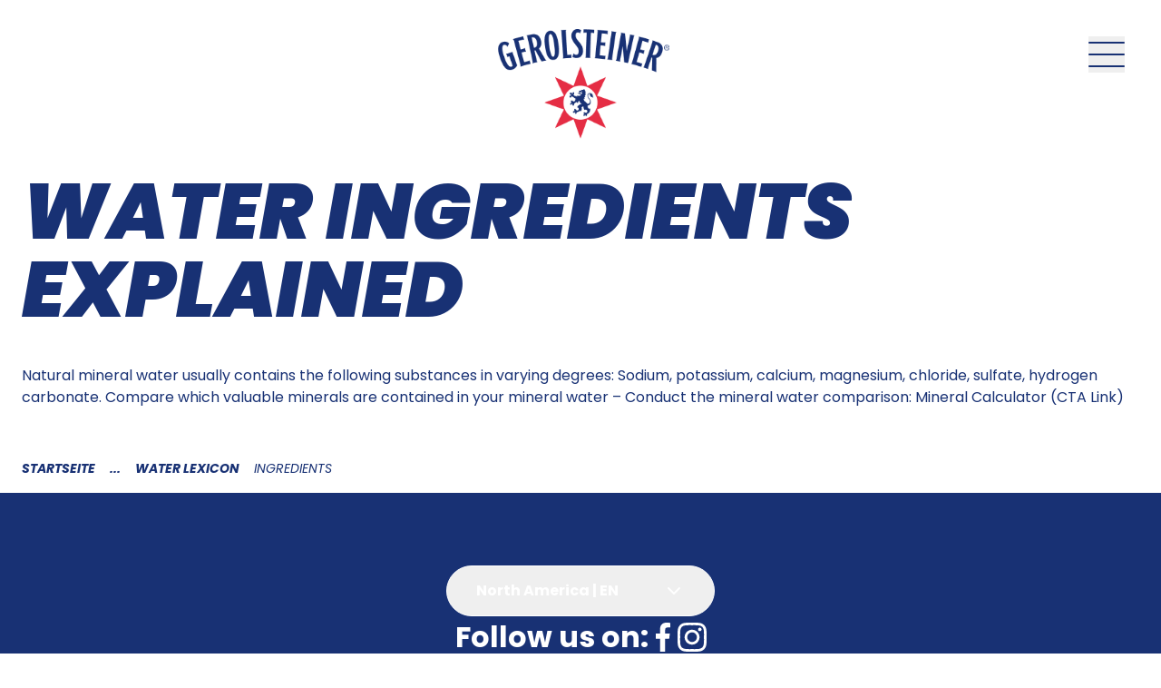

--- FILE ---
content_type: text/html; charset=utf-8
request_url: https://www.gerolsteiner.de/en/water-knowledge/water-lexicon/ingredients/
body_size: 17577
content:
<!DOCTYPE html><html lang="en-US" class="scroll-smooth poppins_257a7af2-module___O3TDq__className"><head><meta charSet="utf-8"/><meta name="viewport" content="width=device-width, initial-scale=1"/><link rel="stylesheet" href="/_next/static/chunks/1078432941c81efe.css" data-precedence="next"/><link rel="stylesheet" href="/_next/static/chunks/fbde2bd7cc88c3bb.css" data-precedence="next"/><link rel="stylesheet" href="/_next/static/chunks/6c82fe2c2c7b6cfa.css" data-precedence="next"/><link rel="stylesheet" href="/_next/static/chunks/5b2c603563c32536.css" data-precedence="next"/><link rel="preload" as="script" fetchPriority="low" href="/_next/static/chunks/f31d2f679ee965e9.js"/><script src="/_next/static/chunks/0220e0ca861516c8.js" async=""></script><script src="/_next/static/chunks/fd67100880c9393e.js" async=""></script><script src="/_next/static/chunks/7f19a4f9291867ca.js" async=""></script><script src="/_next/static/chunks/8f50e70bed4677bf.js" async=""></script><script src="/_next/static/chunks/4ef9ae9ee5fcb7d1.js" async=""></script><script src="/_next/static/chunks/turbopack-0a1d1fcb1388cb74.js" async=""></script><script src="/_next/static/chunks/38a8dbe2c5c26331.js" async=""></script><script src="/_next/static/chunks/5c512cbac1be8d7b.js" async=""></script><script src="/_next/static/chunks/1e6aa5515a4af226.js" async=""></script><script src="/_next/static/chunks/7ac19e64e41bda30.js" async=""></script><script src="/_next/static/chunks/b1870b7f34454e2a.js" async=""></script><script src="/_next/static/chunks/07ef93a981ab9c44.js" async=""></script><script src="/_next/static/chunks/8ea7742479c87485.js" async=""></script><script src="/_next/static/chunks/6877ed63ec278963.js" async=""></script><script src="/_next/static/chunks/625b2c7b77f8bd1d.js" async=""></script><script src="/_next/static/chunks/098a400509d39c66.js" async=""></script><script src="/_next/static/chunks/6c2ce69a7d8e971a.js" async=""></script><script src="/_next/static/chunks/d3a26ba26e3b5586.js" async=""></script><script src="/_next/static/chunks/28865f487cc09760.js" async=""></script><script src="/_next/static/chunks/8e922b10a373bb47.js" async=""></script><script src="/_next/static/chunks/41a592f5a9a41271.js" async=""></script><script src="/_next/static/chunks/fb03850b10fd04b1.js" async=""></script><script src="/_next/static/chunks/d84406fcd4d41ce9.js" async=""></script><script src="/_next/static/chunks/d2f0261293396717.js" async=""></script><script src="/_next/static/chunks/bbbdf1586417087c.js" async=""></script><script src="/_next/static/chunks/85d568c620a79fe7.js" async=""></script><script src="/_next/static/chunks/68f75759d03a9df8.js" async=""></script><script src="/_next/static/chunks/9d43150ba6dc21f8.js" async=""></script><script src="/_next/static/chunks/eebb70f482ab316a.js" async=""></script><script src="/_next/static/chunks/9bc40292b06962d1.js" async=""></script><script src="/_next/static/chunks/477180e2b7c5d043.js" async=""></script><link rel="preload" href="https://cdns.cdp.gigya.com/websdk.js" as="script"/><link rel="preload" href="https://app.usercentrics.eu/browser-ui/latest/loader.js" as="script"/><meta name="next-size-adjust" content=""/><title>Water Ingredients Explained</title><meta name="description" content="Dive into what&#x27;s in your water: Understanding the ingredients and the huge difference between mineral waters 🔍."/><meta name="robots" content="index, follow"/><link rel="canonical" href="https://www.gerolsteiner.de/en/water-knowledge/water-lexicon/ingredients"/><link rel="alternate" hrefLang="en-US" href="https://www.gerolsteiner.de/en/water-knowledge/water-lexicon/ingredients"/><link rel="alternate" hrefLang="en-CA" href="https://www.gerolsteiner.de/en/water-knowledge/water-lexicon/ingredients"/><meta property="og:title" content="Water Ingredients Explained"/><meta property="og:description" content="Dive into what&#x27;s in your water: Understanding the ingredients and the huge difference between mineral waters 🔍."/><meta property="og:image" content="https://images.ctfassets.net/l6w8pczwr290/593EsvPEtMLhxzadPW0g4a/6884b930a2781442335108bbf159f7f8/Flie_band.jpg?fm=avif"/><meta property="og:type" content="website"/><meta name="twitter:card" content="summary_large_image"/><meta name="twitter:title" content="Water Ingredients Explained"/><meta name="twitter:description" content="Dive into what&#x27;s in your water: Understanding the ingredients and the huge difference between mineral waters 🔍."/><meta name="twitter:image" content="https://images.ctfassets.net/l6w8pczwr290/593EsvPEtMLhxzadPW0g4a/6884b930a2781442335108bbf159f7f8/Flie_band.jpg?fm=avif"/><link rel="icon" href="/favicon.ico?favicon.8255d585.ico" sizes="256x256" type="image/x-icon"/><script>(self.__next_s=self.__next_s||[]).push(["https://cdns.cdp.gigya.com/websdk.js",{}])</script><script>(self.__next_s=self.__next_s||[]).push([0,{"children":"\n          window.CDP = null;\n          gigya.cdp\n            .init({\n              apiDomain: 'null',\n              bUnitId: 'null',\n              appId: 'null',\n            })\n            .then(function (sdk) {\n              window.CDP = sdk;\n            });\n","id":"sap-cdc"}])</script><script>(self.__next_s=self.__next_s||[]).push(["https://app.usercentrics.eu/browser-ui/latest/loader.js",{"data-settings-id":"sXe6vYJd","data-language":"en-US","async":true,"id":"usercentrics-cmp"}])</script><script>(self.__next_s=self.__next_s||[]).push([0,{"type":"text/javascript","data-usercentrics":"Google Tag Manager","children":" (function(w,d,s,l,i){w[l]=w[l]||[];w[l].push({'gtm.start':\n          new Date().getTime(),event:'gtm.js'});var f=d.getElementsByTagName(s)[0],\n          j=d.createElement(s),dl=l!='dataLayer'?'&l='+l:'';j.async=true;j.src=\n          'https://www.googletagmanager.com/gtm.js?id='+i+dl;f.parentNode.insertBefore(j,f);\n        })(window,document,'script','dataLayer','GTM-5VX75N3');","id":"google-tag-manager"}])</script><script src="/_next/static/chunks/a6dad97d9634a72d.js" noModule=""></script></head><body class="text-blue"><div hidden=""><!--$--><!--/$--></div><noscript><iframe src="https://www.googletagmanager.com/ns.html?id=GTM-5VX75N3" height="0" width="0" style="display:none;visibility:hidden"></iframe></noscript><header class="relative"><div class="z-header h-[117px] w-full p-4 pt-6 lg:h-[190px] lg:p-8"><a class="m-auto block w-[128px] lg:w-[196px]" href="https://www.gerolsteiner.de/en/"><img alt="Logo Gerolsteiner Brunnen GmbH &amp; Co. KG" loading="lazy" width="269" height="166" decoding="async" data-nimg="1" style="color:transparent" src="/_next/static/media/logo.67dfa618.png"/></a></div><button aria-label="Show menu" class="group z-floating flex flex-col justify-around transition-all duration-500 h-6 w-6 lg:right-10 lg:top-10 lg:h-10 lg:w-10 absolute right-[22px] top-8 text-blue"><span class="h-0.5 w-6 transform rounded-3xl bg-current transition-all duration-500 lg:w-10 group-hover:translate-y-0.5"></span><span class="h-0.5 w-6 transform rounded-3xl bg-current transition-all duration-500 lg:w-10"></span><span class="h-0.5 w-6 transform rounded-3xl bg-current transition-all duration-500 lg:w-10 group-hover:-translate-y-0.5"></span></button></header><main><div class="mx-auto max-w-[1280px] px-6"><h1 class="text-[2.625rem] font-black uppercase leading-none italic lg:text-[5.375rem] break-words hyphens-auto clear-both mb-6 lg:mb-10">Water Ingredients Explained</h1></div><div class="mx-auto max-w-[1280px] px-6"><p class="text-base mb-6 lg:mb-10">Natural mineral water usually contains the following substances in varying degrees: Sodium, potassium, calcium, magnesium, chloride, sulfate, hydrogen carbonate. Compare which valuable minerals are contained in your mineral water – Conduct the mineral water comparison: Mineral Calculator (CTA Link)</p></div></main><script type="application/ld+json">{"@context":"https://schema.org","@type":"BreadcrumbList","itemListElement":[{"@type":"ListItem","position":1,"name":"Water-Knowledge","item":"https://www.gerolsteiner.de/en/water-knowledge"},{"@type":"ListItem","position":2,"name":"Water Lexicon","item":"https://www.gerolsteiner.de/en/water-knowledge/water-lexicon"},{"@type":"ListItem","position":3,"name":"Ingredients","item":"https://www.gerolsteiner.de/en/water-knowledge/water-lexicon/ingredients"}]}</script><div class="mx-auto max-w-[1280px] px-6 grid grid-cols-1 gap-x-4 lg:grid-cols-[repeat(12,minmax(0,88px))] py-2 lg:py-4 overflow-hidden"><div class="col-span-full flex items-center text-[0.875rem] font-bold uppercase italic text-blue"><a class="mr-4" href="https://www.gerolsteiner.de/en/">Startseite</a><span class="mr-4">...</span><div class="overflow-hidden whitespace-nowrap" style="direction:rtl"><a class="mr-4" href="https://www.gerolsteiner.de/en/water-knowledge/water-lexicon">Water Lexicon</a></div><span class="mr-4 whitespace-nowrap font-normal">Ingredients</span></div></div><div class="bg-blue px-6 text-white lg:p-0"><div class="flex flex-col gap-12 py-10 text-center lg:gap-20 lg:px-[104px] lg:py-20"><div class="relative w-full m-auto max-w-[296px]" data-headlessui-state=""><button class="relative flex h-14 w-full flex-nowrap items-center rounded-t-[1.75rem] border py-4 pl-8 pr-16 rounded-b-[1.75rem] border-white text-white" id="headlessui-listbox-button-_R_dlclubqqivb_" type="button" aria-haspopup="listbox" aria-expanded="false" data-headlessui-state=""><span class="text-base font-bold leading-none block w-full truncate text-left">North America | EN</span><span class="absolute inset-y-0 right-0 flex cursor-default items-center pr-8"><svg xmlns="http://www.w3.org/2000/svg" viewBox="0 0 24 24" fill="none" width="24" height="24" class="transform-all duration-500" aria-hidden="true" aria-label="Arrow down"><path d="M6 9L12 15L18 9" stroke="currentColor" stroke-width="2" stroke-linecap="round" stroke-linejoin="round"></path></svg></span></button></div><div class="flex flex-col items-center gap-16"><div class="flex flex-col gap-6 py-1 lg:gap-8 lg:flex-row"><h4 class="text-2xl font-bold leading-[120%] lg:text-[2rem] break-words hyphens-auto">Follow us on<!-- -->:</h4><div class="flex gap-4 lg:items-center lg:gap-8"><a target="_blank" class="hover:text-blue-light" aria-label="facebook" href="https://www.facebook.com/gerolsteinerUSA/"><svg xmlns="http://www.w3.org/2000/svg" viewBox="0 0 32 32" fill="none" width="32" height="32" aria-label="Facebook logo"><path d="M12.6489 32V17.6871H8V11.9999H12.6489V7.52239C12.6489 2.65024 15.5338 0.000153142 19.7456 0.000153142C21.1667 -0.00388963 22.5869 0.0721137 24 0.227824V5.31246H21.0791C18.7881 5.31246 18.3458 6.43716 18.3458 8.08094V11.9999H23.5158L22.8063 17.6871H18.3458V32" fill="currentColor"></path></svg></a><a target="_blank" class="hover:text-blue-light" aria-label="instagram" href="https://www.instagram.com/gerolsteiner_usa/"><svg xmlns="http://www.w3.org/2000/svg" viewBox="0 0 32 32" fill="none" width="32" height="32" aria-label="Instagram logo"><path d="M16.0034 7.79571C14.381 7.79571 12.7951 8.2769 11.4462 9.17844C10.0972 10.08 9.04587 11.3614 8.42502 12.8606C7.80417 14.3598 7.64173 16.0095 7.95824 17.601C8.27474 19.1926 9.05598 20.6545 10.2032 21.8019C11.3503 22.9494 12.8119 23.7308 14.4031 24.0474C15.9943 24.364 17.6436 24.2015 19.1424 23.5805C20.6413 22.9595 21.9224 21.9079 22.8237 20.5586C23.725 19.2094 24.2061 17.6231 24.2061 16.0004C24.2079 14.9224 23.9969 13.8547 23.5853 12.8585C23.1737 11.8622 22.5696 10.9571 21.8075 10.1948C21.0455 9.43261 20.1405 8.82833 19.1445 8.41663C18.1485 8.00494 17.0811 7.79393 16.0034 7.79571ZM16.0034 21.3341C14.9487 21.3341 13.9177 21.0213 13.0408 20.4352C12.1639 19.8491 11.4804 19.0161 11.0768 18.0415C10.6732 17.0669 10.5676 15.9945 10.7734 14.9598C10.9791 13.9252 11.487 12.9748 12.2328 12.2289C12.9785 11.4829 13.9287 10.975 14.9631 10.7692C15.9975 10.5633 17.0696 10.669 18.044 11.0727C19.0184 11.4764 19.8512 12.16 20.4371 13.0371C21.0231 13.9142 21.3358 14.9455 21.3358 16.0004C21.3333 17.4142 20.7706 18.7693 19.7711 19.769C18.7717 20.7687 17.4168 21.3315 16.0034 21.3341ZM26.4549 7.46015C26.4541 7.83849 26.3413 8.20812 26.1306 8.52234C25.9199 8.83655 25.6209 9.08126 25.2712 9.22553C24.9215 9.3698 24.5369 9.40716 24.166 9.3329C23.7952 9.25864 23.4546 9.07608 23.1874 8.80829C22.9202 8.5405 22.7383 8.1995 22.6648 7.82838C22.5913 7.45726 22.6294 7.07266 22.7743 6.72319C22.9192 6.37372 23.1645 6.07506 23.479 5.86494C23.7936 5.65483 24.1633 5.54268 24.5416 5.54268C24.7933 5.54209 25.0427 5.5913 25.2753 5.6875C25.508 5.7837 25.7193 5.92498 25.8971 6.1032C26.075 6.28142 26.2158 6.49306 26.3115 6.72595C26.4072 6.95883 26.456 7.20836 26.4549 7.46015ZM31.8877 9.40234C31.7664 6.83847 31.1808 4.56897 29.3034 2.69644C27.4261 0.823912 25.1609 0.241182 22.5999 0.112352C19.9587 -0.0374505 12.0413 -0.0374505 9.40014 0.112352C6.84436 0.233691 4.57389 0.819418 2.69581 2.69045C0.817729 4.56148 0.241125 6.83173 0.112325 9.39485C-0.0374418 12.0366 -0.0374418 19.9559 0.112325 22.5977C0.233637 25.1608 0.819226 27.4318 2.69656 29.3028C4.57389 31.1738 6.83687 31.7581 9.40014 31.8876C12.0413 32.0374 19.9587 32.0374 22.5999 31.8876C25.1624 31.7663 27.4328 31.1806 29.3034 29.3028C31.174 27.425 31.7589 25.1615 31.8877 22.5977C32.0374 19.9559 32.0374 12.0441 31.8877 9.40234ZM28.4752 25.4312C28.2037 26.1195 27.7937 26.7447 27.2706 27.268C26.7474 27.7912 26.1224 28.2013 25.4342 28.4729C23.3285 29.3081 18.3307 29.1156 16.0041 29.1156C13.6775 29.1156 8.67227 29.3013 6.57403 28.4729C5.88584 28.2013 5.26079 27.7912 4.73766 27.268C4.21454 26.7447 3.8045 26.1195 3.53301 25.4312C2.69581 23.3265 2.88976 18.3283 2.88976 16.0004C2.88976 13.6724 2.70405 8.66681 3.53226 6.56808C3.80367 5.87959 4.21366 5.25424 4.73679 4.73086C5.25992 4.20748 5.88502 3.79724 6.57328 3.52559C8.67901 2.69045 13.6767 2.88294 16.0034 2.88294C18.33 2.88294 23.3352 2.69719 25.4335 3.52559C26.1216 3.79716 26.7467 4.20728 27.2698 4.73053C27.7929 5.25378 28.203 5.87898 28.4745 6.56733C29.3094 8.67355 29.117 13.6724 29.117 15.9996C29.117 18.3268 29.3094 23.3332 28.4745 25.4319" fill="currentColor"></path></svg></a></div></div><div class="flex flex-wrap justify-center gap-4 lg:gap-8"><a class="group text-[14px] font-bold uppercase leading-none lg:text-base" href="https://www.gerolsteiner.de/en/imprint">Imprint<hr class="w-0 rounded-full border-2 border-red opacity-0 transition-all duration-500 group-hover:w-full group-hover:opacity-100"/></a><a class="group text-[14px] font-bold uppercase leading-none lg:text-base" href="https://www.gerolsteiner.de/en/privacy-policy">Privacy Policy<hr class="w-0 rounded-full border-2 border-red opacity-0 transition-all duration-500 group-hover:w-full group-hover:opacity-100"/></a><a class="group text-[14px] font-bold uppercase leading-none lg:text-base" href="https://www.gerolsteiner.de/en/contact">Contact<hr class="w-0 rounded-full border-2 border-red opacity-0 transition-all duration-500 group-hover:w-full group-hover:opacity-100"/></a><a class="group text-[14px] font-bold uppercase leading-none lg:text-base" href="https://www.gerolsteiner.de/en/recall">Recall<hr class="w-0 rounded-full border-2 border-red opacity-0 transition-all duration-500 group-hover:w-full group-hover:opacity-100"/></a></div></div><a href="https://www.gerolsteiner.de/en/"><img alt="Logo Gerolsteiner Brunnen GmbH &amp; Co. KG" loading="lazy" width="120" height="74" decoding="async" data-nimg="1" class="m-auto lg:w-48" style="color:transparent" src="/_next/static/media/logo-white-text.1723c129.png"/></a></div><hr class="border-white/[.36]"/><div class="flex flex-col items-center gap-6 py-6 text-center lg:flex-row lg:gap-[10px] lg:px-[104px] lg:text-left"><svg xmlns="http://www.w3.org/2000/svg" viewBox="0 0 26 96" fill="none" width="96" height="94" class="w-full max-w-[96px] transition-all duration-700 ease-in-out hover:rotate-45" aria-label="Bottle"><path d="M12.75 95C11.8033 95 7.75207 95 5.60811 94.7626C2.29472 94.3996 0.999996 93.9947 1.05568 90.071L1.16706 81.1904L1 47.609C1 42.0098 2.37826 39.0217 4.21593 36.9132C6.875 33.8553 6.86108 25.1702 7.13952 21.3723C7.3205 18.8589 7.80776 12.1705 8.00267 9.21034C8.05835 8.28877 7.57109 8.33066 7.41795 8.21895C6.88892 7.80006 7.47364 6.05466 8.05835 4.40701C8.22542 3.9183 7.40403 3.33185 7.79384 1.87968C7.94698 1.30719 10.8288 1 12.75 1C14.6712 1 17.553 1.30719 17.7062 1.87968C18.096 3.33185 17.2746 3.93226 17.4416 4.40701C18.0264 6.05466 18.625 7.80006 18.0821 8.21895C17.9289 8.34462 17.4416 8.28877 17.4973 9.21034C17.6783 12.1705 18.1656 18.8589 18.3605 21.3723C18.6389 25.1702 18.625 33.8553 21.2841 36.9132C23.1078 39.0217 24.5 42.0098 24.5 47.609L24.3329 81.1904L24.4443 90.071C24.5 93.9947 23.2053 94.3996 19.8919 94.7626C17.7479 95 13.6967 95 12.75 95Z" stroke="currentColor" stroke-width="2" stroke-miterlimit="10"></path><path d="M1 47.986C5.81694 48.4049 8.7266 48.5445 12.75 48.5306C16.7595 48.5306 19.6831 48.4049 24.5 47.986" stroke="currentColor" stroke-width="2" stroke-linejoin="round"></path><path d="M1 86.0915C5.81694 86.5104 8.7266 86.65 12.75 86.6361C16.7595 86.6361 19.6831 86.5104 24.5 86.0915" stroke="currentColor" stroke-width="2" stroke-linejoin="round"></path><path d="M7.47363 25.8126C9.2417 25.9801 10.9541 26.0639 12.75 26.0639C14.5459 26.0639 16.2583 25.9801 18.0264 25.8126" stroke="currentColor" stroke-width="2" stroke-linejoin="round"></path><path d="M8.00244 13.7763C9.77051 13.9439 11.107 14.0276 12.7498 14.0276C14.3925 14.0276 15.729 13.9439 17.4971 13.7763" stroke="currentColor" stroke-width="2" stroke-linejoin="round"></path><path d="M8.00244 8.41443C9.77051 8.58199 11.107 8.66577 12.7498 8.66577C14.3925 8.66577 15.729 8.58199 17.4971 8.41443" stroke="currentColor" stroke-width="2" stroke-linejoin="round"></path><path d="M19.349 60.0223L15.7989 58.7517L17.4139 55.3447L14.0169 56.9644L12.7501 53.4038L11.4832 56.9644L8.07234 55.3447L9.68727 58.7517L6.13721 60.0223L9.68727 61.293L8.07234 64.714L11.4832 63.0942L12.7501 66.6548L14.0169 63.0942L17.4139 64.714L15.7989 61.293L19.349 60.0223ZM12.7501 63.1641C11.0238 63.1641 9.63158 61.7538 9.63158 60.0223C9.63158 58.2909 11.0238 56.8946 12.7501 56.8946C14.4764 56.8946 15.8686 58.2909 15.8686 60.0223C15.8686 61.7538 14.4764 63.1641 12.7501 63.1641Z" fill="currentColor"></path><path d="M14.0727 60.539C14.0727 60.539 14.1145 60.539 14.1284 60.539C14.2676 60.525 14.4068 60.4412 14.5043 60.3156C14.6435 60.134 14.727 59.8129 14.4903 59.4778C14.1841 59.0449 14.1423 58.7936 14.1562 58.6679C14.1701 58.5841 14.2119 58.5143 14.2954 58.4724C14.3511 58.4305 14.4207 58.4026 14.4903 58.4026C14.4207 58.5003 14.4486 58.6958 14.56 58.8494C14.6852 59.0309 15.0472 59.1566 15.0472 59.1566C15.0472 59.1566 15.0472 58.7238 14.9219 58.5422C14.9219 58.5422 14.9219 58.5422 14.908 58.5283C14.7409 58.263 14.4347 58.235 14.2258 58.3607C13.8778 58.5702 14.0309 59.003 14.3511 59.4778C14.6435 59.9106 14.3511 60.2876 14.0309 60.2876C13.9613 60.134 13.7803 60.0363 13.488 59.771C13.3905 59.6732 13.3488 59.5197 13.3488 59.3521C13.3766 59.3521 13.4044 59.3521 13.4184 59.3521C13.4741 59.3521 13.5158 59.3242 13.5158 59.3242C13.5158 59.3242 13.5297 59.3102 13.5297 59.2962V59.2683C13.4601 59.1845 13.4462 59.1008 13.4601 59.0449C13.4741 59.0449 13.5019 59.0449 13.5158 59.0449C13.5576 59.0449 13.5854 59.0449 13.5854 59.0449C13.5854 59.0449 13.5993 59.0449 13.6133 59.017V58.9891C13.5437 58.8913 13.5437 58.7656 13.5715 58.7098C13.5993 58.7098 13.6272 58.7238 13.655 58.7238C13.669 58.7238 13.6829 58.7238 13.6829 58.7238C13.6829 58.7238 13.6968 58.7238 13.7107 58.6958V58.6679C13.6829 58.5981 13.6829 58.5003 13.6968 58.3886C13.6968 58.2071 13.7246 57.9697 13.5576 57.8022C13.5576 57.8022 13.5576 57.8022 13.5576 57.7882C13.5576 57.7044 13.488 57.6207 13.4184 57.6207C13.3627 57.6207 13.307 57.6765 13.2931 57.7463C13.1956 57.7463 13.0842 57.7463 13.0286 57.7463C12.945 57.7463 12.8337 57.858 12.778 57.858C12.7362 57.858 12.5831 57.886 12.5413 57.886C12.5274 57.886 12.5135 57.9558 12.5135 57.9697C12.5135 57.9697 12.5274 58.0256 12.5274 58.0396C12.5274 58.1652 12.597 58.249 12.7223 58.1932C12.8754 58.1373 12.9729 58.1373 13.0286 58.1932C13.0564 58.2211 13.0703 58.263 13.0703 58.3049C13.0703 58.3886 13.0286 58.4305 12.9729 58.4585C12.8893 58.5143 12.764 58.4864 12.7084 58.3886C12.7501 58.3886 12.778 58.3886 12.8058 58.4166V58.4026C12.7362 58.3188 12.6666 58.2769 12.5831 58.2769C12.5413 58.2769 12.4995 58.2769 12.4578 58.3049C12.416 58.3049 12.3882 58.3188 12.3464 58.3188C12.3046 58.3188 12.2768 58.3188 12.2489 58.2909C12.2489 58.2909 12.2489 58.2909 12.2489 58.3049C12.2907 58.4026 12.3464 58.4445 12.4438 58.4445C12.4856 58.4445 12.5274 58.4445 12.5691 58.4305C12.5552 58.5003 12.5691 58.5702 12.5691 58.5702C12.7223 58.5283 12.778 58.7238 12.9311 58.626C12.7919 58.7517 12.6248 58.8355 12.4578 58.8355C12.3603 58.8355 12.2768 58.8075 12.2072 58.7517C12.2072 58.7517 12.1932 58.7517 12.1793 58.7517C12.1654 58.7517 12.1654 58.7517 12.1515 58.7517C12.1515 58.7517 12.1376 58.7796 12.1515 58.7936C12.1515 58.7936 12.1793 58.8634 12.2489 58.9472C12.0958 58.9472 11.9148 58.8913 11.706 58.8075C11.5946 58.7517 11.5111 58.6958 11.525 58.64C11.5528 58.5562 11.6085 58.5003 11.6225 58.4166C11.6503 58.3188 11.6225 58.2211 11.5528 58.1513C11.5528 58.1513 11.5389 58.1373 11.525 58.1233C11.525 58.1233 11.4832 58.1792 11.4136 58.1932H11.3719C11.2326 58.2071 11.4693 58.4864 11.2883 58.4724C11.2048 58.4724 11.2466 58.263 11.1491 58.235H11.1213C11.1213 58.235 11.0934 58.235 11.0656 58.235C11.0238 58.235 10.996 58.249 10.9821 58.249C10.9403 58.249 10.9124 58.249 10.8985 58.249C10.8985 58.249 10.8707 58.249 10.8568 58.2769C10.815 58.3328 10.8846 58.3468 10.8707 58.4445C10.8289 58.7238 11.1073 58.5841 11.1073 58.6679C11.1073 58.8215 10.9821 58.7517 10.8846 58.7936C10.8011 58.8355 10.7315 58.9192 10.7732 58.9611C10.8707 59.0309 10.7732 59.1008 10.8428 59.1427C10.8985 59.1706 10.8846 59.1426 10.9542 59.1287C10.9542 59.1287 10.9542 59.1287 10.9681 59.1287C10.9821 59.1287 11.0099 59.1287 11.0517 59.1287C11.0517 59.1287 11.0934 58.9332 11.1909 58.9332C11.1909 58.9332 11.2048 58.9332 11.2187 58.9332C11.3719 58.9611 11.8034 59.2823 11.9983 59.4498C11.9983 59.4498 11.9844 59.4638 11.9705 59.4778C11.9009 59.5336 11.8174 59.4498 11.7895 59.4778C11.7617 59.5057 11.8174 59.5755 11.8174 59.6314C11.7895 59.771 11.6921 59.8687 11.5668 59.8827C11.4415 59.9106 11.3719 59.7431 11.2744 59.6872H11.2466C11.163 59.6872 11.0934 59.7151 11.0377 59.7291C11.0377 59.8129 11.1352 59.8967 11.0656 59.9804C11.0934 60.0223 11.163 59.9944 11.2048 60.0363C11.177 60.162 11.0377 60.0642 10.9821 60.162C10.9264 60.2457 10.9124 60.3574 10.9124 60.4552C10.9264 60.4552 10.9403 60.4552 10.9681 60.4552C11.0099 60.4552 11.0517 60.4831 11.0934 60.4831C11.2326 60.4971 11.1909 60.2737 11.344 60.3016C11.3858 60.3574 11.3162 60.3993 11.3162 60.4691C11.4136 60.511 11.3997 60.6507 11.4972 60.6646H11.525C11.6085 60.5669 11.7199 60.4412 11.6781 60.3016C11.6781 60.3016 11.6781 60.2876 11.6781 60.2737C11.9844 60.0084 12.235 59.8687 12.2629 60.162C12.4299 60.2178 12.3325 59.8827 12.6527 59.771C12.6805 59.9665 12.7223 60.134 13.1399 60.3714C12.7084 60.3714 12.3185 60.6227 12.2489 60.9579C12.2629 60.9579 12.2768 60.9579 12.2907 60.9579C12.4299 60.9579 12.5552 61.0835 12.5552 61.2371C12.5552 61.3907 12.4299 61.5164 12.2768 61.5304C12.1654 61.5304 12.068 61.4605 12.0123 61.3768C11.9705 61.3069 11.887 61.2651 11.7338 61.279H11.706V61.3069C11.706 61.3069 11.7617 61.4605 11.6921 61.5164C11.6921 61.5722 11.7756 61.5583 11.8034 61.6002C11.7895 61.6281 11.7756 61.6421 11.7477 61.6421H11.7338C11.7338 61.6421 11.6921 61.6421 11.6781 61.6421H11.6642H11.6503C11.6364 61.6421 11.6085 61.6421 11.5946 61.67C11.5389 61.7258 11.4832 61.8236 11.4693 61.9074C11.525 61.9074 11.5668 61.9492 11.6225 61.9632H11.6364H11.6503C11.7199 61.9632 11.7478 61.8375 11.8313 61.8375C11.8452 61.8375 11.8591 61.8375 11.887 61.8375C11.9148 61.8934 11.8313 61.9213 11.8313 61.9772C11.9148 62.033 11.873 62.1727 11.9705 62.2006C12.0679 62.1168 12.1933 62.033 12.1654 61.8934V61.8375C12.4021 61.8375 12.5831 61.7258 12.7084 61.6281C12.8476 61.5164 12.9589 61.67 12.9589 61.67C13.126 61.4326 13.0982 61.1115 13.0703 60.9299C13.1956 60.7624 13.3766 60.7903 13.4323 60.8741C13.4323 61.0556 13.4601 61.265 13.6133 61.4466C13.655 61.4047 13.7246 61.3768 13.7803 61.3768C13.9474 61.3768 14.0727 61.4885 14.0866 61.656C14.0866 61.7119 14.0866 61.7538 14.0588 61.7956C14.0588 61.7956 14.0588 61.8096 14.0588 61.8236C14.0588 61.8236 14.0448 61.8515 14.0309 61.8655C13.9752 61.9213 13.9056 61.9632 13.8221 61.9632C13.7246 61.9632 13.6411 61.8375 13.5437 61.8655C13.5158 61.8655 13.4323 61.9074 13.3905 61.9353C13.4184 61.9911 13.5019 62.047 13.4601 62.1308C13.488 62.1587 13.5576 62.1308 13.5854 62.1447C13.5854 62.2425 13.4462 62.2006 13.4184 62.2844C13.3905 62.3542 13.3905 62.4519 13.4184 62.5217C13.4184 62.5217 13.4323 62.5217 13.4462 62.5217C13.488 62.5217 13.5297 62.5217 13.5715 62.5217C13.5715 62.5217 13.5715 62.5217 13.5854 62.5217C13.669 62.4938 13.6272 62.3542 13.7246 62.3263C13.7246 62.3263 13.7386 62.3263 13.7525 62.3263C13.8082 62.3542 13.7525 62.41 13.7525 62.4519C13.8499 62.4519 13.8639 62.5915 13.9613 62.5636C14.017 62.4659 14.0866 62.3402 14.017 62.2425C14.017 62.2425 14.0031 62.2425 13.9892 62.2285C14.7409 61.9632 14.6156 61.1813 14.6156 61.1813C14.4625 61.279 14.1145 61.1394 14.1701 60.6786C14.1701 60.6507 14.1701 60.6227 14.1701 60.5948L14.0727 60.539ZM12.8754 57.9558L12.9033 57.9279C12.9033 57.9279 12.9172 57.858 12.9868 57.872C13.0842 57.872 13.0842 57.9697 13.0842 57.9697C12.9589 57.9139 12.8754 57.9558 12.8754 57.9558Z" fill="currentColor"></path></svg><div class="lg:flex-1 lg:flex-shrink-0"><p class="text-[0.875rem] italic">We recommend drinking 2 liters of mineral water on a daily basis, in addition to a well balanced diet and an active lifestyle.</p></div><div class="lg:order-first lg:flex-1 lg:flex-shrink-0"><p class="text-[0.875rem] italic">©<!-- -->2026<!-- --> Gerolsteiner Brunnen GmbH &amp; Co. KG</p></div></div></div><!--$--><!--/$--><!--$--><!--/$--><!--$?--><template id="B:0"></template><!--/$--><script>requestAnimationFrame(function(){$RT=performance.now()});</script><script src="/_next/static/chunks/f31d2f679ee965e9.js" id="_R_" async=""></script><div hidden id="S:0"><style>
#nprogress {
  pointer-events: none;
}

#nprogress .bar {
  background: #E52D44;

  position: fixed;
  z-index: 99999;
  top: 0;
  left: 0;

  width: 100%;
  height: 4px;
}

/* Fancy blur effect */
#nprogress .peg {
  display: block;
  position: absolute;
  right: 0px;
  width: 100px;
  height: 100%;
  box-shadow: 0 0 10px #E52D44, 0 0 5px #E52D44;
  opacity: 1.0;

  -webkit-transform: rotate(3deg) translate(0px, -4px);
      -ms-transform: rotate(3deg) translate(0px, -4px);
          transform: rotate(3deg) translate(0px, -4px);
}

/* Remove these to get rid of the spinner */
#nprogress .spinner {
  display: block;
  position: fixed;
  z-index: 1031;
  top: 15px;
  bottom: auto;
  right: 15px;
  left: auto;
}

#nprogress .spinner-icon {
  width: 18px;
  height: 18px;
  box-sizing: border-box;

  border: solid 2px transparent;
  border-top-color: #E52D44;
  border-left-color: #E52D44;
  border-radius: 50%;

  -webkit-animation: nprogress-spinner 400ms linear infinite;
          animation: nprogress-spinner 400ms linear infinite;
}

.nprogress-custom-parent {
  overflow: hidden;
  position: relative;
}

.nprogress-custom-parent #nprogress .spinner,
.nprogress-custom-parent #nprogress .bar {
  position: absolute;
}

@-webkit-keyframes nprogress-spinner {
  0%   { -webkit-transform: rotate(0deg); }
  100% { -webkit-transform: rotate(360deg); }
}
@keyframes nprogress-spinner {
  0%   { transform: rotate(0deg); }
  100% { transform: rotate(360deg); }
}
</style></div><script>$RB=[];$RV=function(a){$RT=performance.now();for(var b=0;b<a.length;b+=2){var c=a[b],e=a[b+1];null!==e.parentNode&&e.parentNode.removeChild(e);var f=c.parentNode;if(f){var g=c.previousSibling,h=0;do{if(c&&8===c.nodeType){var d=c.data;if("/$"===d||"/&"===d)if(0===h)break;else h--;else"$"!==d&&"$?"!==d&&"$~"!==d&&"$!"!==d&&"&"!==d||h++}d=c.nextSibling;f.removeChild(c);c=d}while(c);for(;e.firstChild;)f.insertBefore(e.firstChild,c);g.data="$";g._reactRetry&&requestAnimationFrame(g._reactRetry)}}a.length=0};
$RC=function(a,b){if(b=document.getElementById(b))(a=document.getElementById(a))?(a.previousSibling.data="$~",$RB.push(a,b),2===$RB.length&&("number"!==typeof $RT?requestAnimationFrame($RV.bind(null,$RB)):(a=performance.now(),setTimeout($RV.bind(null,$RB),2300>a&&2E3<a?2300-a:$RT+300-a)))):b.parentNode.removeChild(b)};$RC("B:0","S:0")</script><script>(self.__next_f=self.__next_f||[]).push([0])</script><script>self.__next_f.push([1,"1:\"$Sreact.fragment\"\n2:I[339756,[\"/_next/static/chunks/38a8dbe2c5c26331.js\",\"/_next/static/chunks/5c512cbac1be8d7b.js\"],\"default\"]\n3:I[837457,[\"/_next/static/chunks/38a8dbe2c5c26331.js\",\"/_next/static/chunks/5c512cbac1be8d7b.js\"],\"default\"]\n6:I[897367,[\"/_next/static/chunks/38a8dbe2c5c26331.js\",\"/_next/static/chunks/5c512cbac1be8d7b.js\"],\"OutletBoundary\"]\n7:\"$Sreact.suspense\"\n9:I[897367,[\"/_next/static/chunks/38a8dbe2c5c26331.js\",\"/_next/static/chunks/5c512cbac1be8d7b.js\"],\"ViewportBoundary\"]\nd:I[168027,[],\"default\"]\ne:I[897367,[\"/_next/static/chunks/38a8dbe2c5c26331.js\",\"/_next/static/chunks/5c512cbac1be8d7b.js\"],\"MetadataBoundary\"]\n:HL[\"/_next/static/chunks/1078432941c81efe.css\",\"style\"]\n:HL[\"/_next/static/media/134d5f026a270380-s.p.1ad3f4d9.woff2\",\"font\",{\"crossOrigin\":\"\",\"type\":\"font/woff2\"}]\n:HL[\"/_next/static/media/47fe1b7cd6e6ed85-s.p.855a563b.woff2\",\"font\",{\"crossOrigin\":\"\",\"type\":\"font/woff2\"}]\n:HL[\"/_next/static/media/4b766aa38fdaaae3-s.p.6d98c708.woff2\",\"font\",{\"crossOrigin\":\"\",\"type\":\"font/woff2\"}]\n:HL[\"/_next/static/media/a218039a3287bcfd-s.p.4a23d71b.woff2\",\"font\",{\"crossOrigin\":\"\",\"type\":\"font/woff2\"}]\n:HL[\"/_next/static/media/b06c83c7cc676c09-s.p.cad8f45c.woff2\",\"font\",{\"crossOrigin\":\"\",\"type\":\"font/woff2\"}]\n:HL[\"/_next/static/media/b6620be20ad708dd-s.p.558c4465.woff2\",\"font\",{\"crossOrigin\":\"\",\"type\":\"font/woff2\"}]\n:HL[\"/_next/static/media/e2334d715941921e-s.p.d82a9aff.woff2\",\"font\",{\"crossOrigin\":\"\",\"type\":\"font/woff2\"}]\n:HL[\"/_next/static/media/edcf447d6990da7e-s.p.850bf14d.woff2\",\"font\",{\"crossOrigin\":\"\",\"type\":\"font/woff2\"}]\n:HL[\"/_next/static/chunks/fbde2bd7cc88c3bb.css\",\"style\"]\n:HL[\"/_next/static/chunks/6c82fe2c2c7b6cfa.css\",\"style\"]\n:HL[\"/_next/static/chunks/5b2c603563c32536.css\",\"style\"]\n"])</script><script>self.__next_f.push([1,"0:{\"P\":null,\"b\":\"egJjCHeJ7OiKpyH9eETys\",\"c\":[\"\",\"en-US\",\"water-knowledge\",\"water-lexicon\",\"ingredients\"],\"q\":\"\",\"i\":false,\"f\":[[[\"\",{\"children\":[[\"locale\",\"en-US\",\"d\"],{\"children\":[[\"slug\",\"water-knowledge/water-lexicon/ingredients\",\"oc\"],{\"children\":[\"__PAGE__\",{}]}]},\"$undefined\",\"$undefined\",true]}],[[\"$\",\"$1\",\"c\",{\"children\":[null,[\"$\",\"$L2\",null,{\"parallelRouterKey\":\"children\",\"error\":\"$undefined\",\"errorStyles\":\"$undefined\",\"errorScripts\":\"$undefined\",\"template\":[\"$\",\"$L3\",null,{}],\"templateStyles\":\"$undefined\",\"templateScripts\":\"$undefined\",\"notFound\":[[[\"$\",\"title\",null,{\"children\":\"404: This page could not be found.\"}],[\"$\",\"div\",null,{\"style\":{\"fontFamily\":\"system-ui,\\\"Segoe UI\\\",Roboto,Helvetica,Arial,sans-serif,\\\"Apple Color Emoji\\\",\\\"Segoe UI Emoji\\\"\",\"height\":\"100vh\",\"textAlign\":\"center\",\"display\":\"flex\",\"flexDirection\":\"column\",\"alignItems\":\"center\",\"justifyContent\":\"center\"},\"children\":[\"$\",\"div\",null,{\"children\":[[\"$\",\"style\",null,{\"dangerouslySetInnerHTML\":{\"__html\":\"body{color:#000;background:#fff;margin:0}.next-error-h1{border-right:1px solid rgba(0,0,0,.3)}@media (prefers-color-scheme:dark){body{color:#fff;background:#000}.next-error-h1{border-right:1px solid rgba(255,255,255,.3)}}\"}}],[\"$\",\"h1\",null,{\"className\":\"next-error-h1\",\"style\":{\"display\":\"inline-block\",\"margin\":\"0 20px 0 0\",\"padding\":\"0 23px 0 0\",\"fontSize\":24,\"fontWeight\":500,\"verticalAlign\":\"top\",\"lineHeight\":\"49px\"},\"children\":404}],[\"$\",\"div\",null,{\"style\":{\"display\":\"inline-block\"},\"children\":[\"$\",\"h2\",null,{\"style\":{\"fontSize\":14,\"fontWeight\":400,\"lineHeight\":\"49px\",\"margin\":0},\"children\":\"This page could not be found.\"}]}]]}]}]],[]],\"forbidden\":\"$undefined\",\"unauthorized\":\"$undefined\"}]]}],{\"children\":[[\"$\",\"$1\",\"c\",{\"children\":[[[\"$\",\"link\",\"0\",{\"rel\":\"stylesheet\",\"href\":\"/_next/static/chunks/1078432941c81efe.css\",\"precedence\":\"next\",\"crossOrigin\":\"$undefined\",\"nonce\":\"$undefined\"}],[\"$\",\"script\",\"script-0\",{\"src\":\"/_next/static/chunks/1e6aa5515a4af226.js\",\"async\":true,\"nonce\":\"$undefined\"}],[\"$\",\"script\",\"script-1\",{\"src\":\"/_next/static/chunks/7ac19e64e41bda30.js\",\"async\":true,\"nonce\":\"$undefined\"}],[\"$\",\"script\",\"script-2\",{\"src\":\"/_next/static/chunks/b1870b7f34454e2a.js\",\"async\":true,\"nonce\":\"$undefined\"}],[\"$\",\"script\",\"script-3\",{\"src\":\"/_next/static/chunks/07ef93a981ab9c44.js\",\"async\":true,\"nonce\":\"$undefined\"}],[\"$\",\"script\",\"script-4\",{\"src\":\"/_next/static/chunks/8ea7742479c87485.js\",\"async\":true,\"nonce\":\"$undefined\"}],[\"$\",\"script\",\"script-5\",{\"src\":\"/_next/static/chunks/6877ed63ec278963.js\",\"async\":true,\"nonce\":\"$undefined\"}]],\"$L4\"]}],{\"children\":[[\"$\",\"$1\",\"c\",{\"children\":[null,[\"$\",\"$L2\",null,{\"parallelRouterKey\":\"children\",\"error\":\"$undefined\",\"errorStyles\":\"$undefined\",\"errorScripts\":\"$undefined\",\"template\":[\"$\",\"$L3\",null,{}],\"templateStyles\":\"$undefined\",\"templateScripts\":\"$undefined\",\"notFound\":\"$undefined\",\"forbidden\":\"$undefined\",\"unauthorized\":\"$undefined\"}]]}],{\"children\":[[\"$\",\"$1\",\"c\",{\"children\":[\"$L5\",[[\"$\",\"link\",\"0\",{\"rel\":\"stylesheet\",\"href\":\"/_next/static/chunks/fbde2bd7cc88c3bb.css\",\"precedence\":\"next\",\"crossOrigin\":\"$undefined\",\"nonce\":\"$undefined\"}],[\"$\",\"link\",\"1\",{\"rel\":\"stylesheet\",\"href\":\"/_next/static/chunks/6c82fe2c2c7b6cfa.css\",\"precedence\":\"next\",\"crossOrigin\":\"$undefined\",\"nonce\":\"$undefined\"}],[\"$\",\"link\",\"2\",{\"rel\":\"stylesheet\",\"href\":\"/_next/static/chunks/5b2c603563c32536.css\",\"precedence\":\"next\",\"crossOrigin\":\"$undefined\",\"nonce\":\"$undefined\"}],[\"$\",\"script\",\"script-0\",{\"src\":\"/_next/static/chunks/625b2c7b77f8bd1d.js\",\"async\":true,\"nonce\":\"$undefined\"}],[\"$\",\"script\",\"script-1\",{\"src\":\"/_next/static/chunks/098a400509d39c66.js\",\"async\":true,\"nonce\":\"$undefined\"}],[\"$\",\"script\",\"script-2\",{\"src\":\"/_next/static/chunks/6c2ce69a7d8e971a.js\",\"async\":true,\"nonce\":\"$undefined\"}],[\"$\",\"script\",\"script-3\",{\"src\":\"/_next/static/chunks/d3a26ba26e3b5586.js\",\"async\":true,\"nonce\":\"$undefined\"}],[\"$\",\"script\",\"script-4\",{\"src\":\"/_next/static/chunks/28865f487cc09760.js\",\"async\":true,\"nonce\":\"$undefined\"}],[\"$\",\"script\",\"script-5\",{\"src\":\"/_next/static/chunks/8e922b10a373bb47.js\",\"async\":true,\"nonce\":\"$undefined\"}],[\"$\",\"script\",\"script-6\",{\"src\":\"/_next/static/chunks/41a592f5a9a41271.js\",\"async\":true,\"nonce\":\"$undefined\"}],[\"$\",\"script\",\"script-7\",{\"src\":\"/_next/static/chunks/fb03850b10fd04b1.js\",\"async\":true,\"nonce\":\"$undefined\"}],[\"$\",\"script\",\"script-8\",{\"src\":\"/_next/static/chunks/d84406fcd4d41ce9.js\",\"async\":true,\"nonce\":\"$undefined\"}],[\"$\",\"script\",\"script-9\",{\"src\":\"/_next/static/chunks/d2f0261293396717.js\",\"async\":true,\"nonce\":\"$undefined\"}],[\"$\",\"script\",\"script-10\",{\"src\":\"/_next/static/chunks/bbbdf1586417087c.js\",\"async\":true,\"nonce\":\"$undefined\"}],[\"$\",\"script\",\"script-11\",{\"src\":\"/_next/static/chunks/85d568c620a79fe7.js\",\"async\":true,\"nonce\":\"$undefined\"}],[\"$\",\"script\",\"script-12\",{\"src\":\"/_next/static/chunks/68f75759d03a9df8.js\",\"async\":true,\"nonce\":\"$undefined\"}]],[\"$\",\"$L6\",null,{\"children\":[\"$\",\"$7\",null,{\"name\":\"Next.MetadataOutlet\",\"children\":\"$@8\"}]}]]}],{},null,false,false]},null,false,false]},null,false,false]},null,false,false],[\"$\",\"$1\",\"h\",{\"children\":[null,[\"$\",\"$L9\",null,{\"children\":\"$@a\"}],\"$Lb\",\"$Lc\"]}],false]],\"m\":\"$undefined\",\"G\":[\"$d\",[]],\"S\":false}\n"])</script><script>self.__next_f.push([1,"b:[\"$\",\"div\",null,{\"hidden\":true,\"children\":[\"$\",\"$Le\",null,{\"children\":[\"$\",\"$7\",null,{\"name\":\"Next.Metadata\",\"children\":\"$@f\"}]}]}]\nc:[\"$\",\"meta\",null,{\"name\":\"next-size-adjust\",\"content\":\"\"}]\na:[[\"$\",\"meta\",\"0\",{\"charSet\":\"utf-8\"}],[\"$\",\"meta\",\"1\",{\"name\":\"viewport\",\"content\":\"width=device-width, initial-scale=1\"}]]\n"])</script><script>self.__next_f.push([1,"10:I[479520,[\"/_next/static/chunks/1e6aa5515a4af226.js\",\"/_next/static/chunks/7ac19e64e41bda30.js\",\"/_next/static/chunks/b1870b7f34454e2a.js\",\"/_next/static/chunks/07ef93a981ab9c44.js\",\"/_next/static/chunks/8ea7742479c87485.js\",\"/_next/static/chunks/6877ed63ec278963.js\"],\"\"]\n11:T94b,"])</script><script>self.__next_f.push([1,"\n          window.addEventListener('ucCalendlyConsent', function (e) {\n           if (\n             typeof gtag !== 'function' ||\n             !e.detail ||\n             e.detail.event !== 'consent_status'\n           ) {\n             return;\n           }\n\n           var services = {\n             'Google Analytics 4': ['analytics_storage'],\n             'Google Ads Conversion Tracking': ['ad_storage'],\n             'Google Ads Remarketing': ['ad_user_data', 'ad_personalization'],\n             'Google Marketing Platform': [\n               'ad_user_data',\n               'ad_personalization',\n               'analytics_storage'\n             ]\n           };\n\n           // Check if all services are denied during onInitialPageLoad\n           if (e.detail.action === 'onInitialPageLoad') {\n             var allServicesDenied = true;\n\n             // Check each service\n             for (var service in services) {\n               if (\n                 services.hasOwnProperty(service) \u0026\u0026\n                 e.detail.hasOwnProperty(service) \u0026\u0026\n                 e.detail[service] === true // Service consent granted\n               ) {\n                 allServicesDenied = false;\n                 break;\n               }\n             }\n\n             // Skip consent update if all services are denied\n             if (allServicesDenied) {\n               return;\n             }\n           }\n\n           // Track the current state of consent for overlapping keys\n           var consentState = {\n             ad_storage: 'denied',\n             ad_user_data: 'denied',\n             ad_personalization: 'denied',\n             analytics_storage: 'denied'\n           };\n\n           // Update consent for each service\n           for (var service in services) {\n             if (\n               services.hasOwnProperty(service) \u0026\u0026\n               e.detail.hasOwnProperty(service)\n             ) {\n               var consentKeys = services[service];\n               var granted = e.detail[service] ? 'granted' : 'denied';\n\n               for (var i = 0; i \u003c consentKeys.length; i++) {\n                 var key = consentKeys[i];\n\n                 if (granted === 'granted' || consentState[key] === 'granted') {\n                   consentState[key] = 'granted';\n                 }\n               }\n             }\n           }\n\n           gtag('consent', 'update', consentState);\n         });\n        "])</script><script>self.__next_f.push([1,"4:[\"$\",\"html\",null,{\"lang\":\"en-US\",\"className\":\"scroll-smooth poppins_257a7af2-module___O3TDq__className\",\"children\":[[\"$\",\"head\",null,{\"children\":[[\"$\",\"$L10\",null,{\"strategy\":\"beforeInteractive\",\"src\":\"https://cdns.cdp.gigya.com/websdk.js\"}],[\"$\",\"$L10\",null,{\"id\":\"sap-cdc\",\"strategy\":\"beforeInteractive\",\"dangerouslySetInnerHTML\":{\"__html\":\"\\n          window.CDP = null;\\n          gigya.cdp\\n            .init({\\n              apiDomain: 'null',\\n              bUnitId: 'null',\\n              appId: 'null',\\n            })\\n            .then(function (sdk) {\\n              window.CDP = sdk;\\n            });\\n\"}}],[\"$\",\"$L10\",null,{\"id\":\"usercentrics-cmp\",\"data-settings-id\":\"sXe6vYJd\",\"data-language\":\"en-US\",\"strategy\":\"beforeInteractive\",\"src\":\"https://app.usercentrics.eu/browser-ui/latest/loader.js\",\"async\":true}],[\"$\",\"$L10\",null,{\"id\":\"usercentrics-cmp-dataLayer\",\"type\":\"text/javascript\",\"strategy\":\"afterInteractive\",\"dangerouslySetInnerHTML\":{\"__html\":\"\\n          window.dataLayer = window.dataLayer || [];\\n          function gtag() {\\n            window.dataLayer.push(arguments);\\n          }\\n          window.gtag = gtag;\\n\\n          // Set default consent\\n          gtag('consent', 'default', {\\n            ad_user_data: 'denied',\\n            ad_personalization: 'denied',\\n            ad_storage: 'denied',\\n            analytics_storage: 'denied',\\n            wait_for_update: 2000\\n          });\\n          gtag('set', 'ads_data_redaction', true);\\n        \"}}],[\"$\",\"$L10\",null,{\"id\":\"google-tag-manager\",\"type\":\"text/javascript\",\"data-usercentrics\":\"Google Tag Manager\",\"strategy\":\"beforeInteractive\",\"dangerouslySetInnerHTML\":{\"__html\":\" (function(w,d,s,l,i){w[l]=w[l]||[];w[l].push({'gtm.start':\\n          new Date().getTime(),event:'gtm.js'});var f=d.getElementsByTagName(s)[0],\\n          j=d.createElement(s),dl=l!='dataLayer'?'\u0026l='+l:'';j.async=true;j.src=\\n          'https://www.googletagmanager.com/gtm.js?id='+i+dl;f.parentNode.insertBefore(j,f);\\n        })(window,document,'script','dataLayer','GTM-5VX75N3');\"}}],[\"$\",\"$L10\",null,{\"id\":\"usercentrics-cmp-event\",\"type\":\"text/javascript\",\"strategy\":\"afterInteractive\",\"dangerouslySetInnerHTML\":{\"__html\":\"$11\"}}],\"$L12\"]}],\"$L13\"]}]\n"])</script><script>self.__next_f.push([1,"15:I[171376,[\"/_next/static/chunks/1e6aa5515a4af226.js\",\"/_next/static/chunks/7ac19e64e41bda30.js\",\"/_next/static/chunks/b1870b7f34454e2a.js\",\"/_next/static/chunks/07ef93a981ab9c44.js\",\"/_next/static/chunks/8ea7742479c87485.js\",\"/_next/static/chunks/6877ed63ec278963.js\"],\"ContentfulPreviewProvider\"]\n12:null\n14:[\"$\",\"iframe\",null,{\"src\":\"https://www.googletagmanager.com/ns.html?id=GTM-5VX75N3\",\"height\":\"0\",\"width\":\"0\",\"style\":{\"display\":\"none\",\"visibility\":\"hidden\"}}]\n13:[\"$\",\"body\",null,{\"className\":\"text-blue\",\"children\":[[\"$\",\"noscript\",null,{\"children\":\"$14\"}],[\"$\",\"$L15\",null,{\"locale\":\"en-US\",\"enableInspectorMode\":false,\"children\":\"$L16\"}]]}]\n"])</script><script>self.__next_f.push([1,"17:I[175696,[\"/_next/static/chunks/1e6aa5515a4af226.js\",\"/_next/static/chunks/7ac19e64e41bda30.js\",\"/_next/static/chunks/b1870b7f34454e2a.js\",\"/_next/static/chunks/07ef93a981ab9c44.js\",\"/_next/static/chunks/8ea7742479c87485.js\",\"/_next/static/chunks/6877ed63ec278963.js\",\"/_next/static/chunks/625b2c7b77f8bd1d.js\",\"/_next/static/chunks/098a400509d39c66.js\",\"/_next/static/chunks/6c2ce69a7d8e971a.js\",\"/_next/static/chunks/d3a26ba26e3b5586.js\",\"/_next/static/chunks/28865f487cc09760.js\",\"/_next/static/chunks/8e922b10a373bb47.js\",\"/_next/static/chunks/41a592f5a9a41271.js\",\"/_next/static/chunks/fb03850b10fd04b1.js\",\"/_next/static/chunks/d84406fcd4d41ce9.js\",\"/_next/static/chunks/d2f0261293396717.js\",\"/_next/static/chunks/bbbdf1586417087c.js\",\"/_next/static/chunks/85d568c620a79fe7.js\",\"/_next/static/chunks/68f75759d03a9df8.js\"],\"default\"]\n18:I[108691,[\"/_next/static/chunks/1e6aa5515a4af226.js\",\"/_next/static/chunks/7ac19e64e41bda30.js\",\"/_next/static/chunks/b1870b7f34454e2a.js\",\"/_next/static/chunks/07ef93a981ab9c44.js\",\"/_next/static/chunks/8ea7742479c87485.js\",\"/_next/static/chunks/6877ed63ec278963.js\"],\"default\"]\n19:I[229276,[\"/_next/static/chunks/1e6aa5515a4af226.js\",\"/_next/static/chunks/7ac19e64e41bda30.js\",\"/_next/static/chunks/b1870b7f34454e2a.js\",\"/_next/static/chunks/07ef93a981ab9c44.js\",\"/_next/static/chunks/8ea7742479c87485.js\",\"/_next/static/chunks/6877ed63ec278963.js\"],\"default\"]\n1a:I[193168,[\"/_next/static/chunks/1e6aa5515a4af226.js\",\"/_next/static/chunks/7ac19e64e41bda30.js\",\"/_next/static/chunks/b1870b7f34454e2a.js\",\"/_next/static/chunks/07ef93a981ab9c44.js\",\"/_next/static/chunks/8ea7742479c87485.js\",\"/_next/static/chunks/6877ed63ec278963.js\"],\"default\"]\n1b:I[309974,[\"/_next/static/chunks/1e6aa5515a4af226.js\",\"/_next/static/chunks/7ac19e64e41bda30.js\",\"/_next/static/chunks/b1870b7f34454e2a.js\",\"/_next/static/chunks/07ef93a981ab9c44.js\",\"/_next/static/chunks/8ea7742479c87485.js\",\"/_next/static/chunks/6877ed63ec278963.js\",\"/_next/static/chunks/9d43150ba6dc21f8.js\",\"/_next/static/chunks/098a400509d39c66.js\",\"/_next/static/chunks/625b2c7b77f8bd1d.js\",\"/_next/static/chunks/bbbdf1586417087c.js\",\"/_next/static/chunks/28865f487cc09760.js\",\"/_next/static/chunks/8e922b10a373bb47.js\",\"/_next/static/chunks/d2f0261293396717.js\",\"/_next/static/chunks/d3a26ba26e3b5586.js\",\"/_next/static/chunks/41a592f5a9a41271.js\",\"/_next/static/chunks/eebb70f482ab316a.js\",\"/_next/static/chunks/9bc40292b06962d1.js\",\"/_next/static/chunks/477180e2b7c5d043.js\"],\"default\"]\n"])</script><script>self.__next_f.push([1,"16:[\"$\",\"$L17\",null,{\"formats\":\"$undefined\",\"locale\":\"en-US\",\"messages\":{\"icons\":{\"ChevronLeft\":\"Left arrow\",\"Home\":\"House icon, as a symbol for the home page\",\"AlergensFree\":\"Free from allergens\",\"GlutenFree\":\"Gluten-free\",\"Vegan\":\"Vegan\",\"GenenicModFree\":\"GMO-free\",\"LactoseFree\":\"Lactose-free\",\"Vegetarian\":\"Vegetarian\",\"SearchLarge\":\"Magnifying glass (search icon)\",\"AlertCircle\":\"Circle with exclamation mark (warning)\",\"ChevronRight\":\"Arrow right\",\"Info\":\"Info icon\",\"SearchSmall\":\"Magnifying glass (search icon)\",\"ArrowBack\":\"Arrow back\",\"ChevronUp\":\"Arrow up\",\"Instagram\":\"Instagram logo\",\"Share\":\"Share\",\"ArrowDown\":\"Arrow down\",\"Kununu\":\"Kununu logo\",\"Pause\":\"Pause\",\"Skip\":\"Skip\",\"ArrowLeft\":\"Arrow left\",\"Contact\":\"Letter \u0026 phone receiver (contact icon)\",\"PDF\":\"PDF document\",\"ArrowLeftLarge\":\"Large arrow left\",\"Download\":\"Arrow down (download icon)\",\"Phone\":\"Phone receiver (call icon)\",\"ArrowNext\":\"Next arrow\",\"Level\":\"Difficulty level: high\",\"Pinterest\":\"Pinterest logo\",\"TikTok\":\"TikTok logo\",\"ArrowRight\":\"Arrow right\",\"LinkedIn\":\"LinkedIn logo\",\"Play\":\"Play button\",\"Time\":\"Preparation time\",\"ArrowRightLarge\":\"Large arrow right\",\"Edit\":\"Edit\",\"PlusLarge\":\"Plus symbol\",\"Trash\":\"Trash bin (delete icon)\",\"ArrowTop\":\"Arrow up\",\"Email\":\"Letter icon\",\"PlusSmall\":\"Plus symbol\",\"Tree\":\"Tree\",\"GerolsteinerEbinde075LGlasGourmet\":\"Silhouette of Gerolsteiner 0.75L glass gourmet bottle\",\"GerolsteinerGebinde05LPetEw\":\"Silhouette of Gerolsteiner 0.5L PET bottle\",\"GerolsteinerGebinde15LPetMw\":\"Silhouette of Gerolsteiner 1.5L PET reusable bottle\",\"GerolsteinerGebinde025GlasGourmet\":\"Silhouette of Gerolsteiner 0.25L glass gourmet bottle\",\"GerolsteinerGebinde05LPetZw\":\"Silhouette of Gerolsteiner 0.5L PET returnable bottle\",\"GerolsteinerGebinde1LGlasMw\":\"Silhouette of Gerolsteiner 1L glass bottle\",\"GerolsteinerGebinde033LGlasMw\":\"Silhouette of Gerolsteiner 0.33L glass bottle\",\"GerolsteinerGebinde075LGlasMw\":\"Silhouette of Gerolsteiner 0.75L glass bottle\",\"GerolsteinerGebinde1LPetEw\":\"Silhouette of Gerolsteiner 1L PET bottle\",\"GerolsteinerGebinde033LPetEw\":\"Silhouette of Gerolsteiner 0.33L PET bottle\",\"GerolsteinerGebinde075LPetEw\":\"Silhouette of Gerolsteiner 0.75L PET single-use bottle\",\"GerolsteinerGebinde1LPetMw\":\"Silhouette of Gerolsteiner 1L PET reusable bottle\",\"GerolsteinerGebinde05LGlasGourmet\":\"Silhouette of Gerolsteiner 0.5L glass gourmet bottle\",\"GerolsteinerGebinde15LPetEw\":\"Silhouette of Gerolsteiner 1.5L PET single-use bottle\",\"Evaluation\":\"Rating (number of stars)\",\"LoggedIn\":\"Logged in\",\"User\":\"Person silhouette (user icon)\",\"Burger\":\"Three horizontal bars (menu icon)\",\"Facebook\":\"Facebook logo\",\"GeroSign\":\"Gerolsteiner logo (icon)\",\"TMSLogo\":\"Gerolsteiner Team with star logo (icon)\",\"TMSLogoDark\":\"Gerolsteiner Team with star logo (icon)\",\"ProgressCricle\":\"Circle with progress indicator\",\"X\":\"X' (close pop-up)\",\"BurgerClose\":\"X' (close menu)\",\"Failure\":\"Error\",\"Quote\":\"Quotation marks\",\"Youtube\":\"YouTube logo\",\"Camera\":\"Camera\",\"Flame\":\"Flame\",\"Maximize\":\"Zoom in\",\"Rating\":\"5 stars filled according to rating\",\"Check\":\"Checkmark\",\"Flasche\":\"Bottle\",\"Message\":\"Comment\",\"Cheers\":\"Clinking glasses\",\"GreenElectricity\":\"Lightbulb with leaf (green energy icon)\",\"Minimize\":\"Zoom out\",\"search\":\"Magnifying glass (search icon)\",\"ChevronDown\":\"Arrow down\"}},\"now\":\"$undefined\",\"timeZone\":\"UTC\",\"children\":[\"$\",\"$L18\",null,{\"children\":[\"$\",\"$L19\",null,{\"children\":[[\"$\",\"$L1a\",null,{\"children\":[\"$\",\"$L2\",null,{\"parallelRouterKey\":\"children\",\"error\":\"$1b\",\"errorStyles\":[[\"$\",\"link\",\"0\",{\"rel\":\"stylesheet\",\"href\":\"/_next/static/chunks/fbde2bd7cc88c3bb.css\",\"precedence\":\"next\",\"crossOrigin\":\"$undefined\",\"nonce\":\"$undefined\"}],[\"$\",\"link\",\"1\",{\"rel\":\"stylesheet\",\"href\":\"/_next/static/chunks/6c82fe2c2c7b6cfa.css\",\"precedence\":\"next\",\"crossOrigin\":\"$undefined\",\"nonce\":\"$undefined\"}]],\"errorScripts\":[[\"$\",\"script\",\"script-0\",{\"src\":\"/_next/static/chunks/9d43150ba6dc21f8.js\",\"async\":true}],[\"$\",\"script\",\"script-1\",{\"src\":\"/_next/static/chunks/098a400509d39c66.js\",\"async\":true}],\"$L1c\",\"$L1d\",\"$L1e\",\"$L1f\",\"$L20\",\"$L21\",\"$L22\",\"$L23\",\"$L24\",\"$L25\"],\"template\":\"$L26\",\"templateStyles\":\"$undefined\",\"templateScripts\":\"$undefined\",\"notFound\":\"$L27\",\"forbidden\":\"$undefined\",\"unauthorized\":\"$undefined\"}]}],\"$L28\"]}]}]}]\n"])</script><script>self.__next_f.push([1,"2a:I[939891,[\"/_next/static/chunks/1e6aa5515a4af226.js\",\"/_next/static/chunks/7ac19e64e41bda30.js\",\"/_next/static/chunks/b1870b7f34454e2a.js\",\"/_next/static/chunks/07ef93a981ab9c44.js\",\"/_next/static/chunks/8ea7742479c87485.js\",\"/_next/static/chunks/6877ed63ec278963.js\"],\"default\"]\n1c:[\"$\",\"script\",\"script-2\",{\"src\":\"/_next/static/chunks/625b2c7b77f8bd1d.js\",\"async\":true}]\n1d:[\"$\",\"script\",\"script-3\",{\"src\":\"/_next/static/chunks/bbbdf1586417087c.js\",\"async\":true}]\n1e:[\"$\",\"script\",\"script-4\",{\"src\":\"/_next/static/chunks/28865f487cc09760.js\",\"async\":true}]\n1f:[\"$\",\"script\",\"script-5\",{\"src\":\"/_next/static/chunks/8e922b10a373bb47.js\",\"async\":true}]\n20:[\"$\",\"script\",\"script-6\",{\"src\":\"/_next/static/chunks/d2f0261293396717.js\",\"async\":true}]\n21:[\"$\",\"script\",\"script-7\",{\"src\":\"/_next/static/chunks/d3a26ba26e3b5586.js\",\"async\":true}]\n22:[\"$\",\"script\",\"script-8\",{\"src\":\"/_next/static/chunks/41a592f5a9a41271.js\",\"async\":true}]\n23:[\"$\",\"script\",\"script-9\",{\"src\":\"/_next/static/chunks/eebb70f482ab316a.js\",\"async\":true}]\n24:[\"$\",\"script\",\"script-10\",{\"src\":\"/_next/static/chunks/9bc40292b06962d1.js\",\"async\":true}]\n25:[\"$\",\"script\",\"script-11\",{\"src\":\"/_next/static/chunks/477180e2b7c5d043.js\",\"async\":true}]\n26:[\"$\",\"$L3\",null,{}]\n27:[\"$L29\",[[\"$\",\"link\",\"0\",{\"rel\":\"stylesheet\",\"href\":\"/_next/static/chunks/fbde2bd7cc88c3bb.css\",\"precedence\":\"next\",\"crossOrigin\":\"$undefined\",\"nonce\":\"$undefined\"}],[\"$\",\"link\",\"1\",{\"rel\":\"stylesheet\",\"href\":\"/_next/static/chunks/6c82fe2c2c7b6cfa.css\",\"precedence\":\"next\",\"crossOrigin\":\"$undefined\",\"nonce\":\"$undefined\"}]]]\n28:[\"$\",\"$L2a\",null,{}]\n"])</script><script>self.__next_f.push([1,"2b:I[962093,[\"/_next/static/chunks/1e6aa5515a4af226.js\",\"/_next/static/chunks/7ac19e64e41bda30.js\",\"/_next/static/chunks/b1870b7f34454e2a.js\",\"/_next/static/chunks/07ef93a981ab9c44.js\",\"/_next/static/chunks/8ea7742479c87485.js\",\"/_next/static/chunks/6877ed63ec278963.js\",\"/_next/static/chunks/625b2c7b77f8bd1d.js\",\"/_next/static/chunks/098a400509d39c66.js\",\"/_next/static/chunks/6c2ce69a7d8e971a.js\",\"/_next/static/chunks/d3a26ba26e3b5586.js\",\"/_next/static/chunks/28865f487cc09760.js\",\"/_next/static/chunks/8e922b10a373bb47.js\",\"/_next/static/chunks/41a592f5a9a41271.js\",\"/_next/static/chunks/fb03850b10fd04b1.js\",\"/_next/static/chunks/d84406fcd4d41ce9.js\",\"/_next/static/chunks/d2f0261293396717.js\",\"/_next/static/chunks/bbbdf1586417087c.js\",\"/_next/static/chunks/85d568c620a79fe7.js\",\"/_next/static/chunks/68f75759d03a9df8.js\"],\"default\"]\n"])</script><script>self.__next_f.push([1,"29:[\"$\",\"$7\",null,{\"children\":[[\"$\",\"$L2b\",null,{\"locale\":\"en-US\",\"globalConfig\":{\"locale\":\"en-US\",\"noIndexEverything\":false,\"sweepstakeConditionsOfParticipationPage\":{\"__typename\":\"Page\",\"uri\":null},\"dataPrivacyStatementPage\":{\"__typename\":\"Page\",\"uri\":\"privacy-policy\"},\"footer\":{\"logo\":\"Primary White\",\"noticeText\":\"We recommend drinking 2 liters of mineral water on a daily basis, in addition to a well balanced diet and an active lifestyle.\",\"navigation\":[{\"id\":\"o7XT6DTjHTJlAkNop0yDw\",\"text\":\"Imprint\",\"url\":\"https://www.gerolsteiner.de/en/imprint\",\"deep\":\"0\",\"children\":\"$undefined\"},{\"id\":\"55vm1VsqGCtDBXe2Mvztdv\",\"text\":\"Privacy Policy\",\"url\":\"https://www.gerolsteiner.de/en/privacy-policy\",\"deep\":\"0\",\"children\":\"$undefined\"},{\"id\":\"1zw03gqgIS4OPIXD5AkHr2\",\"text\":\"Contact\",\"url\":\"https://www.gerolsteiner.de/en/contact\",\"deep\":\"0\",\"children\":\"$undefined\"},{\"id\":\"7lmEydIgo3NnAhovDHFJUC\",\"text\":\"Recall\",\"url\":\"https://www.gerolsteiner.de/en/recall\",\"deep\":\"0\",\"children\":\"$undefined\"}]},\"headerNavigation\":[{\"id\":\"7rvW3cELCNbBmiOdSCeu13\",\"text\":\"Products\",\"url\":\"https://www.gerolsteiner.de/en/products\",\"deep\":\"0\",\"children\":[]},{\"id\":\"7FBUXQG1cEZg1LKhLlYujE\",\"text\":\"Water Knowledge\",\"url\":\"https://www.gerolsteiner.de/en/water-knowledge\",\"deep\":\"0\",\"children\":[{\"id\":\"58MOfSsISQE8uV5XOMLR79\",\"text\":\"Minerals \u0026 Mineral Water\",\"url\":\"https://www.gerolsteiner.de/en/water-knowledge/minerals-and-mineral-water\",\"deep\":\"0.0\",\"children\":[]},{\"id\":\"7f9q0iX7283heD7CuHb1Ns\",\"text\":\"Water Lexicon\",\"url\":\"https://www.gerolsteiner.de/en/water-knowledge/water-lexicon\",\"deep\":\"0.1\",\"children\":[]},{\"id\":\"t0Qe9lU9vHQChqwK1TwUe\",\"text\":\"FAQs\",\"url\":\"https://www.gerolsteiner.de/en/water-knowledge/faqs\",\"deep\":\"0.2\",\"children\":[]}]},{\"id\":\"2XeJBLzaRlYQxvQsnbvJsH\",\"text\":\"Sustainability\",\"url\":\"https://www.gerolsteiner.de/en/sustainability\",\"deep\":\"0\",\"children\":[]},{\"id\":\"sL13bWLXbDPdKNuLpCOis\",\"text\":\"Where to buy\",\"url\":\"https://www.gerolsteiner.de/en/products/usa#entry_3BMFGjQtLKOPXmOqoYYuzp\",\"deep\":\"0\",\"children\":[]},{\"id\":\"6hCizcV0JAljbbtaqtdyAg\",\"text\":\"About us\",\"url\":\"https://www.gerolsteiner.de/en/about-us\",\"deep\":\"0\",\"children\":[{\"id\":\"1KO6D59aMuQwDAm4FvsGbZ\",\"text\":\"International\",\"url\":\"https://www.gerolsteiner.de/en/about-us/international\",\"deep\":\"0.0\",\"children\":[]},{\"id\":\"7nXyEU0HIZGtSL0v1zpaqf\",\"text\":\"History\",\"url\":\"https://www.gerolsteiner.de/en/about-us/history\",\"deep\":\"0.1\",\"children\":[]},{\"id\":\"19gXojpkfGTLJ5L7dld58W\",\"text\":\"Visitor Centre\",\"url\":\"https://www.gerolsteiner.de/en/about-us/visitor-centre\",\"deep\":\"0.2\",\"children\":[]},{\"id\":\"63xEsFnNo9fqzs4YPkVYFx\",\"text\":\"Press\",\"url\":\"https://www.gerolsteiner.de/en/about-us/press\",\"deep\":\"0.3\",\"children\":[]}]}],\"schemaAuthor\":null,\"schemaOrganization\":null,\"schemaWebsite\":null,\"searchPage\":{\"__typename\":\"Page\",\"uri\":\"search\"},\"mediaLibraryPage\":{\"__typename\":\"Page\",\"uri\":\"about-us/press/media-centre\"},\"mediaLibraryB2BPage\":{\"__typename\":\"Page\",\"uri\":null},\"pressReleasesPage\":{\"__typename\":\"Page\",\"uri\":\"about-us/press/press-releases\"},\"contactPage\":{\"__typename\":\"Page\",\"uri\":\"contact\"},\"darkSiteActive\":false,\"darkSitePage\":{\"__typename\":\"Page\",\"sys\":{\"__typename\":\"Sys\",\"id\":\"5GcOUlD1koxGm0rg8yUw7b\"},\"pageDefinition\":null},\"errorPage\":{\"__typename\":\"Page\",\"sys\":{\"__typename\":\"Sys\",\"id\":\"63vkN5sKMmu1XblpsQJf4U\"},\"pageDefinition\":{\"__typename\":\"PageDefinition\",\"slug\":\"404\"}},\"usercentricsId\":\"sXe6vYJd\",\"googleTagManagerId\":\"GTM-5VX75N3\",\"googleMarketingPlatformId\":null,\"sapCdpApiDomain\":null,\"sapCdpAppId\":null,\"sapCdpBUnitId\":null,\"googleSiteVerification\":\"$undefined\",\"emergencyPopUpActive\":false,\"emergencyPopUpPage\":{\"__typename\":\"Popup\",\"sys\":{\"__typename\":\"Sys\",\"id\":\"6qMCWrnAQu9Rt3GIt5ogQj\"}},\"contactPhoneNumber\":\"+4906591949949\",\"defaultJobOfferDisplayId\":\"1mf82gFtqaKxjxBt33KVdy\",\"tmsApplicationFormHeadline\":null,\"tmsApplicationFormCopy\":null,\"tmsApplctionButton\":null,\"helpingHandsApplicationButton\":null,\"tmsHelpingHandsApplcationButton\":null},\"version\":\"whiteBackground\",\"translations\":{\"all\":\"Go to overview\",\"back\":\"Back\",\"show_menu\":\"Show menu\",\"close_menu\":\"Close menu\"}}],[\"$\",\"main\",null,{\"children\":[\"$undefined\",[[\"$\",\"div\",\"0\",{\"className\":\"mx-auto max-w-[1280px] px-6\",\"children\":[\"$\",\"h1\",null,{\"className\":\"text-[2.625rem] font-black uppercase leading-none italic lg:text-[5.375rem] break-words hyphens-auto clear-both mb-6 lg:mb-10\",\"id\":\"$undefined\",\"style\":\"$undefined\",\"children\":[[false,\"Dry spell? Time for a drink break.\"]]}]}],\"$L2c\",\"$L2d\",\"$L2e\",\"$L2f\",\"$L30\",\"$L31\"]]}],\"$L32\"]}]\n"])</script><script>self.__next_f.push([1,"38:I[839606,[\"/_next/static/chunks/1e6aa5515a4af226.js\",\"/_next/static/chunks/7ac19e64e41bda30.js\",\"/_next/static/chunks/b1870b7f34454e2a.js\",\"/_next/static/chunks/07ef93a981ab9c44.js\",\"/_next/static/chunks/8ea7742479c87485.js\",\"/_next/static/chunks/6877ed63ec278963.js\",\"/_next/static/chunks/625b2c7b77f8bd1d.js\",\"/_next/static/chunks/098a400509d39c66.js\",\"/_next/static/chunks/6c2ce69a7d8e971a.js\",\"/_next/static/chunks/d3a26ba26e3b5586.js\",\"/_next/static/chunks/28865f487cc09760.js\",\"/_next/static/chunks/8e922b10a373bb47.js\",\"/_next/static/chunks/41a592f5a9a41271.js\",\"/_next/static/chunks/fb03850b10fd04b1.js\",\"/_next/static/chunks/d84406fcd4d41ce9.js\",\"/_next/static/chunks/d2f0261293396717.js\",\"/_next/static/chunks/bbbdf1586417087c.js\",\"/_next/static/chunks/85d568c620a79fe7.js\",\"/_next/static/chunks/68f75759d03a9df8.js\"],\"default\"]\n2c:[\"$\",\"div\",\"1\",{\"className\":\"mx-auto max-w-[1280px] px-6\",\"children\":[\"$\",\"p\",null,{\"className\":\"text-base mb-6 lg:mb-10\",\"id\":\"$undefined\",\"style\":\"$undefined\",\"children\":[[false,\"Treat yourself to a water in between and get back on track well hydrated.\"]]}]}]\n2d:[\"$\",\"div\",\"2\",{\"className\":\"mx-auto max-w-[1280px] px-6\",\"children\":[\"$\",\"p\",null,{\"className\":\"text-base mb-6 lg:mb-10\",\"id\":\"$undefined\",\"style\":\"$undefined\",\"children\":[[false,\"→ \"],\"$L33\",[false,\"\"]]}]}]\n2e:[\"$\",\"div\",\"3\",{\"className\":\"mx-auto max-w-[1280px] px-6\",\"children\":[\"$\",\"p\",null,{\"className\":\"text-base mb-6 lg:mb-10\",\"id\":\"$undefined\",\"style\":\"$undefined\",\"children\":[[false,\"→ \"],\"$L34\",[false,\"\"]]}]}]\n2f:[\"$\",\"div\",\"4\",{\"className\":\"mx-auto max-w-[1280px] px-6\",\"children\":[\"$\",\"p\",null,{\"className\":\"text-base mb-6 lg:mb-10\",\"id\":\"$undefined\",\"style\":\"$undefined\",\"children\":[[false,\"→ \"],\"$L35\",[false,\"\"]]}]}]\n30:[\"$\",\"div\",\"5\",{\"className\":\"mx-auto max-w-[1280px] px-6\",\"children\":[\"$\",\"p\",null,{\"className\":\"text-base mb-6 lg:mb-10\",\"id\":\"$undefined\",\"style\":\"$undefined\",\"children\":[[false,\"→ \"],\"$L36\",[false,\"\"]]}]}]\n31:[\"$\",\"div\",\"6\",{\"className\":\"mx-auto max-w-[1280px] px-6\",\"children\":[\"$\",\"p\",null,{\"className\":\"text-base mb-6 lg:mb-10\",\"id\":\"$undefined\",\"style\":\"$undefined\",\"children\":[[false,\"→ \"],\"$L37\",[false,\"\"]]}]}]\n"])</script><script>self.__next_f.push([1,"32:[\"$\",\"div\",null,{\"className\":\"bg-blue px-6 text-white lg:p-0\",\"children\":[[\"$\",\"div\",null,{\"className\":\"flex flex-col gap-12 py-10 text-center lg:gap-20 lg:px-[104px] lg:py-20\",\"children\":[[\"$\",\"$L38\",null,{\"value\":\"en-US\",\"className\":\"m-auto w-full max-w-[296px]\",\"translations\":{\"follow_us_on\":\"Follow us on\",\"switch_country\":\"Switch country\",\"de\":\"Deutschland | DE\",\"en-US\":\"North America | EN\",\"fr\":\"$undefined\",\"nl\":\"$undefined\"}}],[\"$\",\"div\",null,{\"className\":\"flex flex-col items-center gap-16\",\"children\":[[\"$\",\"div\",null,{\"className\":\"flex flex-col gap-6 py-1 lg:gap-8 lg:flex-row\",\"children\":[[\"$\",\"h4\",null,{\"className\":\"text-2xl font-bold leading-[120%] lg:text-[2rem] break-words hyphens-auto\",\"id\":\"$undefined\",\"style\":\"$undefined\",\"children\":[\"Follow us on\",\":\"]}],[\"$\",\"div\",null,{\"className\":\"flex gap-4 lg:items-center lg:gap-8\",\"children\":[\"$L39\",\"$L3a\"]}]]}],\"$undefined\",[\"$\",\"div\",null,{\"className\":\"flex flex-wrap justify-center gap-4 lg:gap-8\",\"children\":[\"$L3b\",\"$L3c\",\"$L3d\",\"$L3e\"]}]]}],\"$L3f\"]}],[[\"$\",\"hr\",null,{\"className\":\"border-white/[.36]\"}],[\"$\",\"div\",null,{\"className\":\"flex flex-col items-center gap-6 py-6 text-center lg:flex-row lg:gap-[10px] lg:px-[104px] lg:text-left\",\"children\":[\"$L40\",[\"$\",\"div\",null,{\"className\":\"lg:flex-1 lg:flex-shrink-0\",\"children\":[\"$\",\"p\",null,{\"className\":\"text-[0.875rem] italic\",\"id\":\"$undefined\",\"style\":\"$undefined\",\"children\":\"We recommend drinking 2 liters of mineral water on a daily basis, in addition to a well balanced diet and an active lifestyle.\"}]}],[\"$\",\"div\",null,{\"className\":\"lg:order-first lg:flex-1 lg:flex-shrink-0\",\"children\":[\"$\",\"p\",null,{\"className\":\"text-[0.875rem] italic\",\"id\":\"$undefined\",\"style\":\"$undefined\",\"children\":[\"©\",2026,\" Gerolsteiner Brunnen GmbH \u0026 Co. KG\"]}]}]]}]]]}]\n"])</script><script>self.__next_f.push([1,"42:I[77105,[\"/_next/static/chunks/1e6aa5515a4af226.js\",\"/_next/static/chunks/7ac19e64e41bda30.js\",\"/_next/static/chunks/b1870b7f34454e2a.js\",\"/_next/static/chunks/07ef93a981ab9c44.js\",\"/_next/static/chunks/8ea7742479c87485.js\",\"/_next/static/chunks/6877ed63ec278963.js\",\"/_next/static/chunks/625b2c7b77f8bd1d.js\",\"/_next/static/chunks/098a400509d39c66.js\",\"/_next/static/chunks/6c2ce69a7d8e971a.js\",\"/_next/static/chunks/d3a26ba26e3b5586.js\",\"/_next/static/chunks/28865f487cc09760.js\",\"/_next/static/chunks/8e922b10a373bb47.js\",\"/_next/static/chunks/41a592f5a9a41271.js\",\"/_next/static/chunks/fb03850b10fd04b1.js\",\"/_next/static/chunks/d84406fcd4d41ce9.js\",\"/_next/static/chunks/d2f0261293396717.js\",\"/_next/static/chunks/bbbdf1586417087c.js\",\"/_next/static/chunks/85d568c620a79fe7.js\",\"/_next/static/chunks/68f75759d03a9df8.js\"],\"default\"]\n44:I[605500,[\"/_next/static/chunks/1e6aa5515a4af226.js\",\"/_next/static/chunks/7ac19e64e41bda30.js\",\"/_next/static/chunks/b1870b7f34454e2a.js\",\"/_next/static/chunks/07ef93a981ab9c44.js\",\"/_next/static/chunks/8ea7742479c87485.js\",\"/_next/static/chunks/6877ed63ec278963.js\",\"/_next/static/chunks/625b2c7b77f8bd1d.js\",\"/_next/static/chunks/098a400509d39c66.js\",\"/_next/static/chunks/6c2ce69a7d8e971a.js\",\"/_next/static/chunks/d3a26ba26e3b5586.js\",\"/_next/static/chunks/28865f487cc09760.js\",\"/_next/static/chunks/8e922b10a373bb47.js\",\"/_next/static/chunks/41a592f5a9a41271.js\",\"/_next/static/chunks/fb03850b10fd04b1.js\",\"/_next/static/chunks/d84406fcd4d41ce9.js\",\"/_next/static/chunks/d2f0261293396717.js\",\"/_next/static/chunks/bbbdf1586417087c.js\",\"/_next/static/chunks/85d568c620a79fe7.js\",\"/_next/static/chunks/68f75759d03a9df8.js\"],\"Image\"]\n41:T1c79,"])</script><script>self.__next_f.push([1,"M14.0727 60.539C14.0727 60.539 14.1145 60.539 14.1284 60.539C14.2676 60.525 14.4068 60.4412 14.5043 60.3156C14.6435 60.134 14.727 59.8129 14.4903 59.4778C14.1841 59.0449 14.1423 58.7936 14.1562 58.6679C14.1701 58.5841 14.2119 58.5143 14.2954 58.4724C14.3511 58.4305 14.4207 58.4026 14.4903 58.4026C14.4207 58.5003 14.4486 58.6958 14.56 58.8494C14.6852 59.0309 15.0472 59.1566 15.0472 59.1566C15.0472 59.1566 15.0472 58.7238 14.9219 58.5422C14.9219 58.5422 14.9219 58.5422 14.908 58.5283C14.7409 58.263 14.4347 58.235 14.2258 58.3607C13.8778 58.5702 14.0309 59.003 14.3511 59.4778C14.6435 59.9106 14.3511 60.2876 14.0309 60.2876C13.9613 60.134 13.7803 60.0363 13.488 59.771C13.3905 59.6732 13.3488 59.5197 13.3488 59.3521C13.3766 59.3521 13.4044 59.3521 13.4184 59.3521C13.4741 59.3521 13.5158 59.3242 13.5158 59.3242C13.5158 59.3242 13.5297 59.3102 13.5297 59.2962V59.2683C13.4601 59.1845 13.4462 59.1008 13.4601 59.0449C13.4741 59.0449 13.5019 59.0449 13.5158 59.0449C13.5576 59.0449 13.5854 59.0449 13.5854 59.0449C13.5854 59.0449 13.5993 59.0449 13.6133 59.017V58.9891C13.5437 58.8913 13.5437 58.7656 13.5715 58.7098C13.5993 58.7098 13.6272 58.7238 13.655 58.7238C13.669 58.7238 13.6829 58.7238 13.6829 58.7238C13.6829 58.7238 13.6968 58.7238 13.7107 58.6958V58.6679C13.6829 58.5981 13.6829 58.5003 13.6968 58.3886C13.6968 58.2071 13.7246 57.9697 13.5576 57.8022C13.5576 57.8022 13.5576 57.8022 13.5576 57.7882C13.5576 57.7044 13.488 57.6207 13.4184 57.6207C13.3627 57.6207 13.307 57.6765 13.2931 57.7463C13.1956 57.7463 13.0842 57.7463 13.0286 57.7463C12.945 57.7463 12.8337 57.858 12.778 57.858C12.7362 57.858 12.5831 57.886 12.5413 57.886C12.5274 57.886 12.5135 57.9558 12.5135 57.9697C12.5135 57.9697 12.5274 58.0256 12.5274 58.0396C12.5274 58.1652 12.597 58.249 12.7223 58.1932C12.8754 58.1373 12.9729 58.1373 13.0286 58.1932C13.0564 58.2211 13.0703 58.263 13.0703 58.3049C13.0703 58.3886 13.0286 58.4305 12.9729 58.4585C12.8893 58.5143 12.764 58.4864 12.7084 58.3886C12.7501 58.3886 12.778 58.3886 12.8058 58.4166V58.4026C12.7362 58.3188 12.6666 58.2769 12.5831 58.2769C12.5413 58.2769 12.4995 58.2769 12.4578 58.3049C12.416 58.3049 12.3882 58.3188 12.3464 58.3188C12.3046 58.3188 12.2768 58.3188 12.2489 58.2909C12.2489 58.2909 12.2489 58.2909 12.2489 58.3049C12.2907 58.4026 12.3464 58.4445 12.4438 58.4445C12.4856 58.4445 12.5274 58.4445 12.5691 58.4305C12.5552 58.5003 12.5691 58.5702 12.5691 58.5702C12.7223 58.5283 12.778 58.7238 12.9311 58.626C12.7919 58.7517 12.6248 58.8355 12.4578 58.8355C12.3603 58.8355 12.2768 58.8075 12.2072 58.7517C12.2072 58.7517 12.1932 58.7517 12.1793 58.7517C12.1654 58.7517 12.1654 58.7517 12.1515 58.7517C12.1515 58.7517 12.1376 58.7796 12.1515 58.7936C12.1515 58.7936 12.1793 58.8634 12.2489 58.9472C12.0958 58.9472 11.9148 58.8913 11.706 58.8075C11.5946 58.7517 11.5111 58.6958 11.525 58.64C11.5528 58.5562 11.6085 58.5003 11.6225 58.4166C11.6503 58.3188 11.6225 58.2211 11.5528 58.1513C11.5528 58.1513 11.5389 58.1373 11.525 58.1233C11.525 58.1233 11.4832 58.1792 11.4136 58.1932H11.3719C11.2326 58.2071 11.4693 58.4864 11.2883 58.4724C11.2048 58.4724 11.2466 58.263 11.1491 58.235H11.1213C11.1213 58.235 11.0934 58.235 11.0656 58.235C11.0238 58.235 10.996 58.249 10.9821 58.249C10.9403 58.249 10.9124 58.249 10.8985 58.249C10.8985 58.249 10.8707 58.249 10.8568 58.2769C10.815 58.3328 10.8846 58.3468 10.8707 58.4445C10.8289 58.7238 11.1073 58.5841 11.1073 58.6679C11.1073 58.8215 10.9821 58.7517 10.8846 58.7936C10.8011 58.8355 10.7315 58.9192 10.7732 58.9611C10.8707 59.0309 10.7732 59.1008 10.8428 59.1427C10.8985 59.1706 10.8846 59.1426 10.9542 59.1287C10.9542 59.1287 10.9542 59.1287 10.9681 59.1287C10.9821 59.1287 11.0099 59.1287 11.0517 59.1287C11.0517 59.1287 11.0934 58.9332 11.1909 58.9332C11.1909 58.9332 11.2048 58.9332 11.2187 58.9332C11.3719 58.9611 11.8034 59.2823 11.9983 59.4498C11.9983 59.4498 11.9844 59.4638 11.9705 59.4778C11.9009 59.5336 11.8174 59.4498 11.7895 59.4778C11.7617 59.5057 11.8174 59.5755 11.8174 59.6314C11.7895 59.771 11.6921 59.8687 11.5668 59.8827C11.4415 59.9106 11.3719 59.7431 11.2744 59.6872H11.2466C11.163 59.6872 11.0934 59.7151 11.0377 59.7291C11.0377 59.8129 11.1352 59.8967 11.0656 59.9804C11.0934 60.0223 11.163 59.9944 11.2048 60.0363C11.177 60.162 11.0377 60.0642 10.9821 60.162C10.9264 60.2457 10.9124 60.3574 10.9124 60.4552C10.9264 60.4552 10.9403 60.4552 10.9681 60.4552C11.0099 60.4552 11.0517 60.4831 11.0934 60.4831C11.2326 60.4971 11.1909 60.2737 11.344 60.3016C11.3858 60.3574 11.3162 60.3993 11.3162 60.4691C11.4136 60.511 11.3997 60.6507 11.4972 60.6646H11.525C11.6085 60.5669 11.7199 60.4412 11.6781 60.3016C11.6781 60.3016 11.6781 60.2876 11.6781 60.2737C11.9844 60.0084 12.235 59.8687 12.2629 60.162C12.4299 60.2178 12.3325 59.8827 12.6527 59.771C12.6805 59.9665 12.7223 60.134 13.1399 60.3714C12.7084 60.3714 12.3185 60.6227 12.2489 60.9579C12.2629 60.9579 12.2768 60.9579 12.2907 60.9579C12.4299 60.9579 12.5552 61.0835 12.5552 61.2371C12.5552 61.3907 12.4299 61.5164 12.2768 61.5304C12.1654 61.5304 12.068 61.4605 12.0123 61.3768C11.9705 61.3069 11.887 61.2651 11.7338 61.279H11.706V61.3069C11.706 61.3069 11.7617 61.4605 11.6921 61.5164C11.6921 61.5722 11.7756 61.5583 11.8034 61.6002C11.7895 61.6281 11.7756 61.6421 11.7477 61.6421H11.7338C11.7338 61.6421 11.6921 61.6421 11.6781 61.6421H11.6642H11.6503C11.6364 61.6421 11.6085 61.6421 11.5946 61.67C11.5389 61.7258 11.4832 61.8236 11.4693 61.9074C11.525 61.9074 11.5668 61.9492 11.6225 61.9632H11.6364H11.6503C11.7199 61.9632 11.7478 61.8375 11.8313 61.8375C11.8452 61.8375 11.8591 61.8375 11.887 61.8375C11.9148 61.8934 11.8313 61.9213 11.8313 61.9772C11.9148 62.033 11.873 62.1727 11.9705 62.2006C12.0679 62.1168 12.1933 62.033 12.1654 61.8934V61.8375C12.4021 61.8375 12.5831 61.7258 12.7084 61.6281C12.8476 61.5164 12.9589 61.67 12.9589 61.67C13.126 61.4326 13.0982 61.1115 13.0703 60.9299C13.1956 60.7624 13.3766 60.7903 13.4323 60.8741C13.4323 61.0556 13.4601 61.265 13.6133 61.4466C13.655 61.4047 13.7246 61.3768 13.7803 61.3768C13.9474 61.3768 14.0727 61.4885 14.0866 61.656C14.0866 61.7119 14.0866 61.7538 14.0588 61.7956C14.0588 61.7956 14.0588 61.8096 14.0588 61.8236C14.0588 61.8236 14.0448 61.8515 14.0309 61.8655C13.9752 61.9213 13.9056 61.9632 13.8221 61.9632C13.7246 61.9632 13.6411 61.8375 13.5437 61.8655C13.5158 61.8655 13.4323 61.9074 13.3905 61.9353C13.4184 61.9911 13.5019 62.047 13.4601 62.1308C13.488 62.1587 13.5576 62.1308 13.5854 62.1447C13.5854 62.2425 13.4462 62.2006 13.4184 62.2844C13.3905 62.3542 13.3905 62.4519 13.4184 62.5217C13.4184 62.5217 13.4323 62.5217 13.4462 62.5217C13.488 62.5217 13.5297 62.5217 13.5715 62.5217C13.5715 62.5217 13.5715 62.5217 13.5854 62.5217C13.669 62.4938 13.6272 62.3542 13.7246 62.3263C13.7246 62.3263 13.7386 62.3263 13.7525 62.3263C13.8082 62.3542 13.7525 62.41 13.7525 62.4519C13.8499 62.4519 13.8639 62.5915 13.9613 62.5636C14.017 62.4659 14.0866 62.3402 14.017 62.2425C14.017 62.2425 14.0031 62.2425 13.9892 62.2285C14.7409 61.9632 14.6156 61.1813 14.6156 61.1813C14.4625 61.279 14.1145 61.1394 14.1701 60.6786C14.1701 60.6507 14.1701 60.6227 14.1701 60.5948L14.0727 60.539ZM12.8754 57.9558L12.9033 57.9279C12.9033 57.9279 12.9172 57.858 12.9868 57.872C13.0842 57.872 13.0842 57.9697 13.0842 57.9697C12.9589 57.9139 12.8754 57.9558 12.8754 57.9558Z"])</script><script>self.__next_f.push([1,"40:[\"$\",\"svg\",null,{\"xmlns\":\"http://www.w3.org/2000/svg\",\"viewBox\":\"0 0 26 96\",\"fill\":\"none\",\"width\":\"96\",\"height\":\"94\",\"className\":\"w-full max-w-[96px] transition-all duration-700 ease-in-out hover:rotate-45\",\"aria-label\":\"Bottle\",\"children\":[[\"$\",\"path\",null,{\"d\":\"M12.75 95C11.8033 95 7.75207 95 5.60811 94.7626C2.29472 94.3996 0.999996 93.9947 1.05568 90.071L1.16706 81.1904L1 47.609C1 42.0098 2.37826 39.0217 4.21593 36.9132C6.875 33.8553 6.86108 25.1702 7.13952 21.3723C7.3205 18.8589 7.80776 12.1705 8.00267 9.21034C8.05835 8.28877 7.57109 8.33066 7.41795 8.21895C6.88892 7.80006 7.47364 6.05466 8.05835 4.40701C8.22542 3.9183 7.40403 3.33185 7.79384 1.87968C7.94698 1.30719 10.8288 1 12.75 1C14.6712 1 17.553 1.30719 17.7062 1.87968C18.096 3.33185 17.2746 3.93226 17.4416 4.40701C18.0264 6.05466 18.625 7.80006 18.0821 8.21895C17.9289 8.34462 17.4416 8.28877 17.4973 9.21034C17.6783 12.1705 18.1656 18.8589 18.3605 21.3723C18.6389 25.1702 18.625 33.8553 21.2841 36.9132C23.1078 39.0217 24.5 42.0098 24.5 47.609L24.3329 81.1904L24.4443 90.071C24.5 93.9947 23.2053 94.3996 19.8919 94.7626C17.7479 95 13.6967 95 12.75 95Z\",\"stroke\":\"currentColor\",\"strokeWidth\":\"2\",\"strokeMiterlimit\":\"10\"}],[\"$\",\"path\",null,{\"d\":\"M1 47.986C5.81694 48.4049 8.7266 48.5445 12.75 48.5306C16.7595 48.5306 19.6831 48.4049 24.5 47.986\",\"stroke\":\"currentColor\",\"strokeWidth\":\"2\",\"strokeLinejoin\":\"round\"}],[\"$\",\"path\",null,{\"d\":\"M1 86.0915C5.81694 86.5104 8.7266 86.65 12.75 86.6361C16.7595 86.6361 19.6831 86.5104 24.5 86.0915\",\"stroke\":\"currentColor\",\"strokeWidth\":\"2\",\"strokeLinejoin\":\"round\"}],[\"$\",\"path\",null,{\"d\":\"M7.47363 25.8126C9.2417 25.9801 10.9541 26.0639 12.75 26.0639C14.5459 26.0639 16.2583 25.9801 18.0264 25.8126\",\"stroke\":\"currentColor\",\"strokeWidth\":\"2\",\"strokeLinejoin\":\"round\"}],[\"$\",\"path\",null,{\"d\":\"M8.00244 13.7763C9.77051 13.9439 11.107 14.0276 12.7498 14.0276C14.3925 14.0276 15.729 13.9439 17.4971 13.7763\",\"stroke\":\"currentColor\",\"strokeWidth\":\"2\",\"strokeLinejoin\":\"round\"}],[\"$\",\"path\",null,{\"d\":\"M8.00244 8.41443C9.77051 8.58199 11.107 8.66577 12.7498 8.66577C14.3925 8.66577 15.729 8.58199 17.4971 8.41443\",\"stroke\":\"currentColor\",\"strokeWidth\":\"2\",\"strokeLinejoin\":\"round\"}],[\"$\",\"path\",null,{\"d\":\"M19.349 60.0223L15.7989 58.7517L17.4139 55.3447L14.0169 56.9644L12.7501 53.4038L11.4832 56.9644L8.07234 55.3447L9.68727 58.7517L6.13721 60.0223L9.68727 61.293L8.07234 64.714L11.4832 63.0942L12.7501 66.6548L14.0169 63.0942L17.4139 64.714L15.7989 61.293L19.349 60.0223ZM12.7501 63.1641C11.0238 63.1641 9.63158 61.7538 9.63158 60.0223C9.63158 58.2909 11.0238 56.8946 12.7501 56.8946C14.4764 56.8946 15.8686 58.2909 15.8686 60.0223C15.8686 61.7538 14.4764 63.1641 12.7501 63.1641Z\",\"fill\":\"currentColor\"}],[\"$\",\"path\",null,{\"d\":\"$41\",\"fill\":\"currentColor\"}]]}]\n"])</script><script>self.__next_f.push([1,"33:[\"$\",\"$L42\",\"1\",{\"ref\":\"$undefined\",\"href\":\"https://www.gerolsteiner.de/en/\",\"locale\":\"$undefined\",\"localeCookie\":{\"name\":\"NEXT_LOCALE\",\"sameSite\":\"lax\"},\"className\":\"break-words underline decoration-red underline-offset-8 transition-all duration-200 ease-in-out hover:no-underline\",\"prefetch\":false,\"target\":\"_blank\",\"children\":[[false,\"Homepage\"]]}]\n34:[\"$\",\"$L42\",\"1\",{\"ref\":\"$undefined\",\"href\":\"https://www.gerolsteiner.de/en/products\",\"locale\":\"$undefined\",\"localeCookie\":\"$33:props:localeCookie\",\"className\":\"break-words underline decoration-red underline-offset-8 transition-all duration-200 ease-in-out hover:no-underline\",\"prefetch\":false,\"target\":\"_blank\",\"children\":[[false,\"Products\"]]}]\n35:[\"$\",\"$L42\",\"1\",{\"ref\":\"$undefined\",\"href\":\"https://www.gerolsteiner.de/en/water-knowledge\",\"locale\":\"$undefined\",\"localeCookie\":\"$33:props:localeCookie\",\"className\":\"break-words underline decoration-red underline-offset-8 transition-all duration-200 ease-in-out hover:no-underline\",\"prefetch\":false,\"target\":\"_blank\",\"children\":[[false,\"Water knowledge\"]]}]\n36:[\"$\",\"$L42\",\"1\",{\"ref\":\"$undefined\",\"href\":\"https://www.gerolsteiner.de/en/sustainability\",\"locale\":\"$undefined\",\"localeCookie\":\"$33:props:localeCookie\",\"className\":\"break-words underline decoration-red underline-offset-8 transition-all duration-200 ease-in-out hover:no-underline\",\"prefetch\":false,\"target\":\"_blank\",\"children\":[[false,\"Sustainability\"]]}]\n37:[\"$\",\"$L42\",\"1\",{\"ref\":\"$undefined\",\"href\":\"https://www.gerolsteiner.de/en/about-us\",\"locale\":\"$undefined\",\"localeCookie\":\"$33:props:localeCookie\",\"className\":\"break-words underline decoration-red underline-offset-8 transition-all duration-200 ease-in-out hover:no-underline\",\"prefetch\":false,\"target\":\"_blank\",\"children\":[[false,\"About us\"]]}]\n39:[\"$\",\"$L42\",\"facebook\",{\"ref\":\"$undefined\",\"href\":\"https://www.facebook.com/gerolsteinerUSA/\",\"locale\":\"$undefined\",\"localeCookie\":\"$33:props:localeCookie\",\"target\":\"_blank\",\"className\":\"hover:text-blue-light\",\"aria-label\":\"facebook\",\"children\":[\"$\",\"svg\",null,{\"xmlns\":\"http://www.w3.org/2000/svg\",\"viewBox\":\"0 0 32 32\",\"fill\":\"none\",\"width\":\"32\",\"height\":\"32\",\"className\":\"$undefined\",\"aria-label\":\"Facebook logo\",\"children\":[\"$\",\"path\",null,{\"d\":\"M12.6489 32V17.6871H8V11.9999H12.6489V7.52239C12.6489 2.65024 15.5338 0.000153142 19.7456 0.000153142C21.1667 -0.00388963 22.5869 0.0721137 24 0.227824V5.31246H21.0791C18.7881 5.31246 18.3458 6.43716 18.3458 8.08094V11.9999H23.5158L22.8063 17.6871H18.3458V32\",\"fill\":\"currentColor\"}]}]}]\n43:Tbe6,"])</script><script>self.__next_f.push([1,"M16.0034 7.79571C14.381 7.79571 12.7951 8.2769 11.4462 9.17844C10.0972 10.08 9.04587 11.3614 8.42502 12.8606C7.80417 14.3598 7.64173 16.0095 7.95824 17.601C8.27474 19.1926 9.05598 20.6545 10.2032 21.8019C11.3503 22.9494 12.8119 23.7308 14.4031 24.0474C15.9943 24.364 17.6436 24.2015 19.1424 23.5805C20.6413 22.9595 21.9224 21.9079 22.8237 20.5586C23.725 19.2094 24.2061 17.6231 24.2061 16.0004C24.2079 14.9224 23.9969 13.8547 23.5853 12.8585C23.1737 11.8622 22.5696 10.9571 21.8075 10.1948C21.0455 9.43261 20.1405 8.82833 19.1445 8.41663C18.1485 8.00494 17.0811 7.79393 16.0034 7.79571ZM16.0034 21.3341C14.9487 21.3341 13.9177 21.0213 13.0408 20.4352C12.1639 19.8491 11.4804 19.0161 11.0768 18.0415C10.6732 17.0669 10.5676 15.9945 10.7734 14.9598C10.9791 13.9252 11.487 12.9748 12.2328 12.2289C12.9785 11.4829 13.9287 10.975 14.9631 10.7692C15.9975 10.5633 17.0696 10.669 18.044 11.0727C19.0184 11.4764 19.8512 12.16 20.4371 13.0371C21.0231 13.9142 21.3358 14.9455 21.3358 16.0004C21.3333 17.4142 20.7706 18.7693 19.7711 19.769C18.7717 20.7687 17.4168 21.3315 16.0034 21.3341ZM26.4549 7.46015C26.4541 7.83849 26.3413 8.20812 26.1306 8.52234C25.9199 8.83655 25.6209 9.08126 25.2712 9.22553C24.9215 9.3698 24.5369 9.40716 24.166 9.3329C23.7952 9.25864 23.4546 9.07608 23.1874 8.80829C22.9202 8.5405 22.7383 8.1995 22.6648 7.82838C22.5913 7.45726 22.6294 7.07266 22.7743 6.72319C22.9192 6.37372 23.1645 6.07506 23.479 5.86494C23.7936 5.65483 24.1633 5.54268 24.5416 5.54268C24.7933 5.54209 25.0427 5.5913 25.2753 5.6875C25.508 5.7837 25.7193 5.92498 25.8971 6.1032C26.075 6.28142 26.2158 6.49306 26.3115 6.72595C26.4072 6.95883 26.456 7.20836 26.4549 7.46015ZM31.8877 9.40234C31.7664 6.83847 31.1808 4.56897 29.3034 2.69644C27.4261 0.823912 25.1609 0.241182 22.5999 0.112352C19.9587 -0.0374505 12.0413 -0.0374505 9.40014 0.112352C6.84436 0.233691 4.57389 0.819418 2.69581 2.69045C0.817729 4.56148 0.241125 6.83173 0.112325 9.39485C-0.0374418 12.0366 -0.0374418 19.9559 0.112325 22.5977C0.233637 25.1608 0.819226 27.4318 2.69656 29.3028C4.57389 31.1738 6.83687 31.7581 9.40014 31.8876C12.0413 32.0374 19.9587 32.0374 22.5999 31.8876C25.1624 31.7663 27.4328 31.1806 29.3034 29.3028C31.174 27.425 31.7589 25.1615 31.8877 22.5977C32.0374 19.9559 32.0374 12.0441 31.8877 9.40234ZM28.4752 25.4312C28.2037 26.1195 27.7937 26.7447 27.2706 27.268C26.7474 27.7912 26.1224 28.2013 25.4342 28.4729C23.3285 29.3081 18.3307 29.1156 16.0041 29.1156C13.6775 29.1156 8.67227 29.3013 6.57403 28.4729C5.88584 28.2013 5.26079 27.7912 4.73766 27.268C4.21454 26.7447 3.8045 26.1195 3.53301 25.4312C2.69581 23.3265 2.88976 18.3283 2.88976 16.0004C2.88976 13.6724 2.70405 8.66681 3.53226 6.56808C3.80367 5.87959 4.21366 5.25424 4.73679 4.73086C5.25992 4.20748 5.88502 3.79724 6.57328 3.52559C8.67901 2.69045 13.6767 2.88294 16.0034 2.88294C18.33 2.88294 23.3352 2.69719 25.4335 3.52559C26.1216 3.79716 26.7467 4.20728 27.2698 4.73053C27.7929 5.25378 28.203 5.87898 28.4745 6.56733C29.3094 8.67355 29.117 13.6724 29.117 15.9996C29.117 18.3268 29.3094 23.3332 28.4745 25.4319"])</script><script>self.__next_f.push([1,"3a:[\"$\",\"$L42\",\"instagram\",{\"ref\":\"$undefined\",\"href\":\"https://www.instagram.com/gerolsteiner_usa/\",\"locale\":\"$undefined\",\"localeCookie\":\"$33:props:localeCookie\",\"target\":\"_blank\",\"className\":\"hover:text-blue-light\",\"aria-label\":\"instagram\",\"children\":[\"$\",\"svg\",null,{\"xmlns\":\"http://www.w3.org/2000/svg\",\"viewBox\":\"0 0 32 32\",\"fill\":\"none\",\"width\":\"32\",\"height\":\"32\",\"className\":\"$undefined\",\"aria-label\":\"Instagram logo\",\"children\":[\"$\",\"path\",null,{\"d\":\"$43\",\"fill\":\"currentColor\"}]}]}]\n3b:[\"$\",\"$L42\",\"0_o7XT6DTjHTJlAkNop0yDw\",{\"ref\":\"$undefined\",\"href\":\"https://www.gerolsteiner.de/en/imprint\",\"locale\":\"$undefined\",\"localeCookie\":\"$33:props:localeCookie\",\"prefetch\":false,\"className\":\"group text-[14px] font-bold uppercase leading-none lg:text-base\",\"children\":[\"Imprint\",[\"$\",\"hr\",null,{\"className\":\"w-0 rounded-full border-2 border-red opacity-0 transition-all duration-500 group-hover:w-full group-hover:opacity-100\"}]]}]\n3c:[\"$\",\"$L42\",\"1_55vm1VsqGCtDBXe2Mvztdv\",{\"ref\":\"$undefined\",\"href\":\"https://www.gerolsteiner.de/en/privacy-policy\",\"locale\":\"$undefined\",\"localeCookie\":\"$33:props:localeCookie\",\"prefetch\":false,\"className\":\"group text-[14px] font-bold uppercase leading-none lg:text-base\",\"children\":[\"Privacy Policy\",[\"$\",\"hr\",null,{\"className\":\"w-0 rounded-full border-2 border-red opacity-0 transition-all duration-500 group-hover:w-full group-hover:opacity-100\"}]]}]\n3d:[\"$\",\"$L42\",\"2_1zw03gqgIS4OPIXD5AkHr2\",{\"ref\":\"$undefined\",\"href\":\"https://www.gerolsteiner.de/en/contact\",\"locale\":\"$undefined\",\"localeCookie\":\"$33:props:localeCookie\",\"prefetch\":false,\"className\":\"group text-[14px] font-bold uppercase leading-none lg:text-base\",\"children\":[\"Contact\",[\"$\",\"hr\",null,{\"className\":\"w-0 rounded-full border-2 border-red opacity-0 transition-all duration-500 group-hover:w-full group-hover:opacity-100\"}]]}]\n3e:[\"$\",\"$L42\",\"3_7lmEydIgo3NnAhovDHFJUC\",{\"ref\":\"$undefined\",\"href\":\"https://www.gerolsteiner.de/en/recall\",\"locale\":\"$undefined\",\"localeCookie\":\"$33:props:localeCookie\",\"prefetch\":false,\"className\":\"group text-[14px] font-bold uppercase leading-none lg:text-base\",\"children\":[\"Recall\",[\"$\",\"hr\",null,{\"className\":\"w-0 rounded-full border-2 border-red opacity-0 transition-all duration-500 group-hover:w-full group-hover:opacity-100\"}]]}]\n3f:[\"$\",\"$L42\",null,{\"ref\":\"$undefined\",\"href\":\"https://www.gerolsteiner.de/en/\",\"locale\":\"$undefined\",\"localeCookie\":\"$33:props:localeCookie\",\"prefetch\":false,\"children\":[\"$\",\"$L44\",null,{\"src\":{\"src\":\"/_next/static/media/logo-white-text.1723c129.png\",\"width\":269,\"height\":166,\"blurWidth\":8,\"blurHeight\":5,\"blurDataURL\":\"[data-uri]\"},\"alt\":\"Logo Gerolsteiner Brunnen GmbH \u0026 Co. KG\",\"width\":120,\"className\":\"m-auto lg:w-48\"}]}]\n"])</script><script>self.__next_f.push([1,"45:I[840917,[\"/_next/static/chunks/1e6aa5515a4af226.js\",\"/_next/static/chunks/7ac19e64e41bda30.js\",\"/_next/static/chunks/b1870b7f34454e2a.js\",\"/_next/static/chunks/07ef93a981ab9c44.js\",\"/_next/static/chunks/8ea7742479c87485.js\",\"/_next/static/chunks/6877ed63ec278963.js\",\"/_next/static/chunks/625b2c7b77f8bd1d.js\",\"/_next/static/chunks/098a400509d39c66.js\",\"/_next/static/chunks/6c2ce69a7d8e971a.js\",\"/_next/static/chunks/d3a26ba26e3b5586.js\",\"/_next/static/chunks/28865f487cc09760.js\",\"/_next/static/chunks/8e922b10a373bb47.js\",\"/_next/static/chunks/41a592f5a9a41271.js\",\"/_next/static/chunks/fb03850b10fd04b1.js\",\"/_next/static/chunks/d84406fcd4d41ce9.js\",\"/_next/static/chunks/d2f0261293396717.js\",\"/_next/static/chunks/bbbdf1586417087c.js\",\"/_next/static/chunks/85d568c620a79fe7.js\",\"/_next/static/chunks/68f75759d03a9df8.js\"],\"default\"]\n46:[]\n47:[]\n"])</script><script>self.__next_f.push([1,"5:[[false,false,false,false,false],[\"$\",\"$L45\",null,{\"conversionEvent\":\"$undefined\",\"cdpMainEventCategoires\":\"$W46\",\"cdpSubEventCategoires\":\"$W47\",\"googleTagTracking\":null}],[\"$\",\"$L2b\",null,{\"locale\":\"en-US\",\"globalConfig\":{\"locale\":\"en-US\",\"noIndexEverything\":false,\"sweepstakeConditionsOfParticipationPage\":\"$29:props:children:0:props:globalConfig:sweepstakeConditionsOfParticipationPage\",\"dataPrivacyStatementPage\":\"$29:props:children:0:props:globalConfig:dataPrivacyStatementPage\",\"footer\":{\"logo\":\"Primary White\",\"noticeText\":\"We recommend drinking 2 liters of mineral water on a daily basis, in addition to a well balanced diet and an active lifestyle.\",\"navigation\":[{\"id\":\"o7XT6DTjHTJlAkNop0yDw\",\"text\":\"Imprint\",\"url\":\"https://www.gerolsteiner.de/en/imprint\",\"deep\":\"0\",\"children\":\"$undefined\"},{\"id\":\"55vm1VsqGCtDBXe2Mvztdv\",\"text\":\"Privacy Policy\",\"url\":\"https://www.gerolsteiner.de/en/privacy-policy\",\"deep\":\"0\",\"children\":\"$undefined\"},{\"id\":\"1zw03gqgIS4OPIXD5AkHr2\",\"text\":\"Contact\",\"url\":\"https://www.gerolsteiner.de/en/contact\",\"deep\":\"0\",\"children\":\"$undefined\"},{\"id\":\"7lmEydIgo3NnAhovDHFJUC\",\"text\":\"Recall\",\"url\":\"https://www.gerolsteiner.de/en/recall\",\"deep\":\"0\",\"children\":\"$undefined\"}]},\"headerNavigation\":[{\"id\":\"7rvW3cELCNbBmiOdSCeu13\",\"text\":\"Products\",\"url\":\"https://www.gerolsteiner.de/en/products\",\"deep\":\"0\",\"children\":[]},{\"id\":\"7FBUXQG1cEZg1LKhLlYujE\",\"text\":\"Water Knowledge\",\"url\":\"https://www.gerolsteiner.de/en/water-knowledge\",\"deep\":\"0\",\"children\":[{\"id\":\"58MOfSsISQE8uV5XOMLR79\",\"text\":\"Minerals \u0026 Mineral Water\",\"url\":\"https://www.gerolsteiner.de/en/water-knowledge/minerals-and-mineral-water\",\"deep\":\"0.0\",\"children\":[]},{\"id\":\"7f9q0iX7283heD7CuHb1Ns\",\"text\":\"Water Lexicon\",\"url\":\"https://www.gerolsteiner.de/en/water-knowledge/water-lexicon\",\"deep\":\"0.1\",\"children\":[]},{\"id\":\"t0Qe9lU9vHQChqwK1TwUe\",\"text\":\"FAQs\",\"url\":\"https://www.gerolsteiner.de/en/water-knowledge/faqs\",\"deep\":\"0.2\",\"children\":[]}]},{\"id\":\"2XeJBLzaRlYQxvQsnbvJsH\",\"text\":\"Sustainability\",\"url\":\"https://www.gerolsteiner.de/en/sustainability\",\"deep\":\"0\",\"children\":[]},{\"id\":\"sL13bWLXbDPdKNuLpCOis\",\"text\":\"Where to buy\",\"url\":\"https://www.gerolsteiner.de/en/products/usa#entry_3BMFGjQtLKOPXmOqoYYuzp\",\"deep\":\"0\",\"children\":[]},{\"id\":\"6hCizcV0JAljbbtaqtdyAg\",\"text\":\"About us\",\"url\":\"https://www.gerolsteiner.de/en/about-us\",\"deep\":\"0\",\"children\":[{\"id\":\"1KO6D59aMuQwDAm4FvsGbZ\",\"text\":\"International\",\"url\":\"https://www.gerolsteiner.de/en/about-us/international\",\"deep\":\"0.0\",\"children\":[]},{\"id\":\"7nXyEU0HIZGtSL0v1zpaqf\",\"text\":\"History\",\"url\":\"https://www.gerolsteiner.de/en/about-us/history\",\"deep\":\"0.1\",\"children\":[]},{\"id\":\"19gXojpkfGTLJ5L7dld58W\",\"text\":\"Visitor Centre\",\"url\":\"https://www.gerolsteiner.de/en/about-us/visitor-centre\",\"deep\":\"0.2\",\"children\":[]},{\"id\":\"63xEsFnNo9fqzs4YPkVYFx\",\"text\":\"Press\",\"url\":\"https://www.gerolsteiner.de/en/about-us/press\",\"deep\":\"0.3\",\"children\":[]}]}],\"schemaAuthor\":null,\"schemaOrganization\":null,\"schemaWebsite\":null,\"searchPage\":\"$29:props:children:0:props:globalConfig:searchPage\",\"mediaLibraryPage\":\"$29:props:children:0:props:globalConfig:mediaLibraryPage\",\"mediaLibraryB2BPage\":\"$29:props:children:0:props:globalConfig:mediaLibraryB2BPage\",\"pressReleasesPage\":\"$29:props:children:0:props:globalConfig:pressReleasesPage\",\"contactPage\":\"$29:props:children:0:props:globalConfig:contactPage\",\"darkSiteActive\":false,\"darkSitePage\":\"$29:props:children:0:props:globalConfig:darkSitePage\",\"errorPage\":\"$29:props:children:0:props:globalConfig:errorPage\",\"usercentricsId\":\"sXe6vYJd\",\"googleTagManagerId\":\"GTM-5VX75N3\",\"googleMarketingPlatformId\":null,\"sapCdpApiDomain\":null,\"sapCdpAppId\":null,\"sapCdpBUnitId\":null,\"googleSiteVerification\":\"$undefined\",\"emergencyPopUpActive\":false,\"emergencyPopUpPage\":\"$29:props:children:0:props:globalConfig:emergencyPopUpPage\",\"contactPhoneNumber\":\"+4906591949949\",\"defaultJobOfferDisplayId\":\"1mf82gFtqaKxjxBt33KVdy\",\"tmsApplicationFormHeadline\":null,\"tmsApplicationFormCopy\":null,\"tmsApplctionButton\":null,\"helpingHandsApplicationButton\":null,\"tmsHelpingHandsApplcationButton\":null},\"version\":\"whiteBackground\",\"translations\":{\"all\":\"Go to overview\",\"back\":\"Back\",\"show_menu\":\"Show menu\",\"close_menu\":\"Close menu\",\"follow_us_on\":\"Follow us on\",\"image_sources\":\"Image sources:\",\"switch_country\":\"Switch country\",\"de\":\"Deutschland | DE\",\"en-US\":\"North America | EN\",\"fr\":\"Benelux | FR\",\"nl\":\"Benelux | NL\"},\"hideSiteWrappers\":false}],[\"$\",\"main\",null,{\"children\":[false,false,false,false,[[\"$\",\"div\",\"0\",{\"className\":\"mx-auto max-w-[1280px] px-6\",\"children\":[\"$\",\"h1\",null,{\"className\":\"text-[2.625rem] font-black uppercase leading-none italic lg:text-[5.375rem] break-words hyphens-auto clear-both mb-6 lg:mb-10\",\"id\":\"$undefined\",\"style\":\"$undefined\",\"children\":[[false,\"Water Ingredients Explained\"]]}]}],[\"$\",\"div\",\"1\",{\"className\":\"mx-auto max-w-[1280px] px-6\",\"children\":[\"$\",\"p\",null,{\"className\":\"text-base mb-6 lg:mb-10\",\"id\":\"$undefined\",\"style\":\"$undefined\",\"children\":[[false,\"Natural mineral water usually contains the following substances in varying degrees: Sodium, potassium, calcium, magnesium, chloride, sulfate, hydrogen carbonate. Compare which valuable minerals are contained in your mineral water – Conduct the mineral water comparison: Mineral Calculator (CTA Link)\"]]}]}]],false,false,false,false,false,\"$L48\"]}],\"$L49\",\"$L4a\",\"$L4b\",\"$L4c\"]\n"])</script><script>self.__next_f.push([1,"4d:I[516882,[\"/_next/static/chunks/1e6aa5515a4af226.js\",\"/_next/static/chunks/7ac19e64e41bda30.js\",\"/_next/static/chunks/b1870b7f34454e2a.js\",\"/_next/static/chunks/07ef93a981ab9c44.js\",\"/_next/static/chunks/8ea7742479c87485.js\",\"/_next/static/chunks/6877ed63ec278963.js\",\"/_next/static/chunks/625b2c7b77f8bd1d.js\",\"/_next/static/chunks/098a400509d39c66.js\",\"/_next/static/chunks/6c2ce69a7d8e971a.js\",\"/_next/static/chunks/d3a26ba26e3b5586.js\",\"/_next/static/chunks/28865f487cc09760.js\",\"/_next/static/chunks/8e922b10a373bb47.js\",\"/_next/static/chunks/41a592f5a9a41271.js\",\"/_next/static/chunks/fb03850b10fd04b1.js\",\"/_next/static/chunks/d84406fcd4d41ce9.js\",\"/_next/static/chunks/d2f0261293396717.js\",\"/_next/static/chunks/bbbdf1586417087c.js\",\"/_next/static/chunks/85d568c620a79fe7.js\",\"/_next/static/chunks/68f75759d03a9df8.js\"],\"default\"]\n58:I[585345,[\"/_next/static/chunks/1e6aa5515a4af226.js\",\"/_next/static/chunks/7ac19e64e41bda30.js\",\"/_next/static/chunks/b1870b7f34454e2a.js\",\"/_next/static/chunks/07ef93a981ab9c44.js\",\"/_next/static/chunks/8ea7742479c87485.js\",\"/_next/static/chunks/6877ed63ec278963.js\",\"/_next/static/chunks/625b2c7b77f8bd1d.js\",\"/_next/static/chunks/098a400509d39c66.js\",\"/_next/static/chunks/6c2ce69a7d8e971a.js\",\"/_next/static/chunks/d3a26ba26e3b5586.js\",\"/_next/static/chunks/28865f487cc09760.js\",\"/_next/static/chunks/8e922b10a373bb47.js\",\"/_next/static/chunks/41a592f5a9a41271.js\",\"/_next/static/chunks/fb03850b10fd04b1.js\",\"/_next/static/chunks/d84406fcd4d41ce9.js\",\"/_next/static/chunks/d2f0261293396717.js\",\"/_next/static/chunks/bbbdf1586417087c.js\",\"/_next/static/chunks/85d568c620a79fe7.js\",\"/_next/static/chunks/68f75759d03a9df8.js\"],\"default\"]\n48:[\"$\",\"$L4d\",null,{\"translations\":\"$5:2:props:translations\"}]\n55:T1c79,"])</script><script>self.__next_f.push([1,"M14.0727 60.539C14.0727 60.539 14.1145 60.539 14.1284 60.539C14.2676 60.525 14.4068 60.4412 14.5043 60.3156C14.6435 60.134 14.727 59.8129 14.4903 59.4778C14.1841 59.0449 14.1423 58.7936 14.1562 58.6679C14.1701 58.5841 14.2119 58.5143 14.2954 58.4724C14.3511 58.4305 14.4207 58.4026 14.4903 58.4026C14.4207 58.5003 14.4486 58.6958 14.56 58.8494C14.6852 59.0309 15.0472 59.1566 15.0472 59.1566C15.0472 59.1566 15.0472 58.7238 14.9219 58.5422C14.9219 58.5422 14.9219 58.5422 14.908 58.5283C14.7409 58.263 14.4347 58.235 14.2258 58.3607C13.8778 58.5702 14.0309 59.003 14.3511 59.4778C14.6435 59.9106 14.3511 60.2876 14.0309 60.2876C13.9613 60.134 13.7803 60.0363 13.488 59.771C13.3905 59.6732 13.3488 59.5197 13.3488 59.3521C13.3766 59.3521 13.4044 59.3521 13.4184 59.3521C13.4741 59.3521 13.5158 59.3242 13.5158 59.3242C13.5158 59.3242 13.5297 59.3102 13.5297 59.2962V59.2683C13.4601 59.1845 13.4462 59.1008 13.4601 59.0449C13.4741 59.0449 13.5019 59.0449 13.5158 59.0449C13.5576 59.0449 13.5854 59.0449 13.5854 59.0449C13.5854 59.0449 13.5993 59.0449 13.6133 59.017V58.9891C13.5437 58.8913 13.5437 58.7656 13.5715 58.7098C13.5993 58.7098 13.6272 58.7238 13.655 58.7238C13.669 58.7238 13.6829 58.7238 13.6829 58.7238C13.6829 58.7238 13.6968 58.7238 13.7107 58.6958V58.6679C13.6829 58.5981 13.6829 58.5003 13.6968 58.3886C13.6968 58.2071 13.7246 57.9697 13.5576 57.8022C13.5576 57.8022 13.5576 57.8022 13.5576 57.7882C13.5576 57.7044 13.488 57.6207 13.4184 57.6207C13.3627 57.6207 13.307 57.6765 13.2931 57.7463C13.1956 57.7463 13.0842 57.7463 13.0286 57.7463C12.945 57.7463 12.8337 57.858 12.778 57.858C12.7362 57.858 12.5831 57.886 12.5413 57.886C12.5274 57.886 12.5135 57.9558 12.5135 57.9697C12.5135 57.9697 12.5274 58.0256 12.5274 58.0396C12.5274 58.1652 12.597 58.249 12.7223 58.1932C12.8754 58.1373 12.9729 58.1373 13.0286 58.1932C13.0564 58.2211 13.0703 58.263 13.0703 58.3049C13.0703 58.3886 13.0286 58.4305 12.9729 58.4585C12.8893 58.5143 12.764 58.4864 12.7084 58.3886C12.7501 58.3886 12.778 58.3886 12.8058 58.4166V58.4026C12.7362 58.3188 12.6666 58.2769 12.5831 58.2769C12.5413 58.2769 12.4995 58.2769 12.4578 58.3049C12.416 58.3049 12.3882 58.3188 12.3464 58.3188C12.3046 58.3188 12.2768 58.3188 12.2489 58.2909C12.2489 58.2909 12.2489 58.2909 12.2489 58.3049C12.2907 58.4026 12.3464 58.4445 12.4438 58.4445C12.4856 58.4445 12.5274 58.4445 12.5691 58.4305C12.5552 58.5003 12.5691 58.5702 12.5691 58.5702C12.7223 58.5283 12.778 58.7238 12.9311 58.626C12.7919 58.7517 12.6248 58.8355 12.4578 58.8355C12.3603 58.8355 12.2768 58.8075 12.2072 58.7517C12.2072 58.7517 12.1932 58.7517 12.1793 58.7517C12.1654 58.7517 12.1654 58.7517 12.1515 58.7517C12.1515 58.7517 12.1376 58.7796 12.1515 58.7936C12.1515 58.7936 12.1793 58.8634 12.2489 58.9472C12.0958 58.9472 11.9148 58.8913 11.706 58.8075C11.5946 58.7517 11.5111 58.6958 11.525 58.64C11.5528 58.5562 11.6085 58.5003 11.6225 58.4166C11.6503 58.3188 11.6225 58.2211 11.5528 58.1513C11.5528 58.1513 11.5389 58.1373 11.525 58.1233C11.525 58.1233 11.4832 58.1792 11.4136 58.1932H11.3719C11.2326 58.2071 11.4693 58.4864 11.2883 58.4724C11.2048 58.4724 11.2466 58.263 11.1491 58.235H11.1213C11.1213 58.235 11.0934 58.235 11.0656 58.235C11.0238 58.235 10.996 58.249 10.9821 58.249C10.9403 58.249 10.9124 58.249 10.8985 58.249C10.8985 58.249 10.8707 58.249 10.8568 58.2769C10.815 58.3328 10.8846 58.3468 10.8707 58.4445C10.8289 58.7238 11.1073 58.5841 11.1073 58.6679C11.1073 58.8215 10.9821 58.7517 10.8846 58.7936C10.8011 58.8355 10.7315 58.9192 10.7732 58.9611C10.8707 59.0309 10.7732 59.1008 10.8428 59.1427C10.8985 59.1706 10.8846 59.1426 10.9542 59.1287C10.9542 59.1287 10.9542 59.1287 10.9681 59.1287C10.9821 59.1287 11.0099 59.1287 11.0517 59.1287C11.0517 59.1287 11.0934 58.9332 11.1909 58.9332C11.1909 58.9332 11.2048 58.9332 11.2187 58.9332C11.3719 58.9611 11.8034 59.2823 11.9983 59.4498C11.9983 59.4498 11.9844 59.4638 11.9705 59.4778C11.9009 59.5336 11.8174 59.4498 11.7895 59.4778C11.7617 59.5057 11.8174 59.5755 11.8174 59.6314C11.7895 59.771 11.6921 59.8687 11.5668 59.8827C11.4415 59.9106 11.3719 59.7431 11.2744 59.6872H11.2466C11.163 59.6872 11.0934 59.7151 11.0377 59.7291C11.0377 59.8129 11.1352 59.8967 11.0656 59.9804C11.0934 60.0223 11.163 59.9944 11.2048 60.0363C11.177 60.162 11.0377 60.0642 10.9821 60.162C10.9264 60.2457 10.9124 60.3574 10.9124 60.4552C10.9264 60.4552 10.9403 60.4552 10.9681 60.4552C11.0099 60.4552 11.0517 60.4831 11.0934 60.4831C11.2326 60.4971 11.1909 60.2737 11.344 60.3016C11.3858 60.3574 11.3162 60.3993 11.3162 60.4691C11.4136 60.511 11.3997 60.6507 11.4972 60.6646H11.525C11.6085 60.5669 11.7199 60.4412 11.6781 60.3016C11.6781 60.3016 11.6781 60.2876 11.6781 60.2737C11.9844 60.0084 12.235 59.8687 12.2629 60.162C12.4299 60.2178 12.3325 59.8827 12.6527 59.771C12.6805 59.9665 12.7223 60.134 13.1399 60.3714C12.7084 60.3714 12.3185 60.6227 12.2489 60.9579C12.2629 60.9579 12.2768 60.9579 12.2907 60.9579C12.4299 60.9579 12.5552 61.0835 12.5552 61.2371C12.5552 61.3907 12.4299 61.5164 12.2768 61.5304C12.1654 61.5304 12.068 61.4605 12.0123 61.3768C11.9705 61.3069 11.887 61.2651 11.7338 61.279H11.706V61.3069C11.706 61.3069 11.7617 61.4605 11.6921 61.5164C11.6921 61.5722 11.7756 61.5583 11.8034 61.6002C11.7895 61.6281 11.7756 61.6421 11.7477 61.6421H11.7338C11.7338 61.6421 11.6921 61.6421 11.6781 61.6421H11.6642H11.6503C11.6364 61.6421 11.6085 61.6421 11.5946 61.67C11.5389 61.7258 11.4832 61.8236 11.4693 61.9074C11.525 61.9074 11.5668 61.9492 11.6225 61.9632H11.6364H11.6503C11.7199 61.9632 11.7478 61.8375 11.8313 61.8375C11.8452 61.8375 11.8591 61.8375 11.887 61.8375C11.9148 61.8934 11.8313 61.9213 11.8313 61.9772C11.9148 62.033 11.873 62.1727 11.9705 62.2006C12.0679 62.1168 12.1933 62.033 12.1654 61.8934V61.8375C12.4021 61.8375 12.5831 61.7258 12.7084 61.6281C12.8476 61.5164 12.9589 61.67 12.9589 61.67C13.126 61.4326 13.0982 61.1115 13.0703 60.9299C13.1956 60.7624 13.3766 60.7903 13.4323 60.8741C13.4323 61.0556 13.4601 61.265 13.6133 61.4466C13.655 61.4047 13.7246 61.3768 13.7803 61.3768C13.9474 61.3768 14.0727 61.4885 14.0866 61.656C14.0866 61.7119 14.0866 61.7538 14.0588 61.7956C14.0588 61.7956 14.0588 61.8096 14.0588 61.8236C14.0588 61.8236 14.0448 61.8515 14.0309 61.8655C13.9752 61.9213 13.9056 61.9632 13.8221 61.9632C13.7246 61.9632 13.6411 61.8375 13.5437 61.8655C13.5158 61.8655 13.4323 61.9074 13.3905 61.9353C13.4184 61.9911 13.5019 62.047 13.4601 62.1308C13.488 62.1587 13.5576 62.1308 13.5854 62.1447C13.5854 62.2425 13.4462 62.2006 13.4184 62.2844C13.3905 62.3542 13.3905 62.4519 13.4184 62.5217C13.4184 62.5217 13.4323 62.5217 13.4462 62.5217C13.488 62.5217 13.5297 62.5217 13.5715 62.5217C13.5715 62.5217 13.5715 62.5217 13.5854 62.5217C13.669 62.4938 13.6272 62.3542 13.7246 62.3263C13.7246 62.3263 13.7386 62.3263 13.7525 62.3263C13.8082 62.3542 13.7525 62.41 13.7525 62.4519C13.8499 62.4519 13.8639 62.5915 13.9613 62.5636C14.017 62.4659 14.0866 62.3402 14.017 62.2425C14.017 62.2425 14.0031 62.2425 13.9892 62.2285C14.7409 61.9632 14.6156 61.1813 14.6156 61.1813C14.4625 61.279 14.1145 61.1394 14.1701 60.6786C14.1701 60.6507 14.1701 60.6227 14.1701 60.5948L14.0727 60.539ZM12.8754 57.9558L12.9033 57.9279C12.9033 57.9279 12.9172 57.858 12.9868 57.872C13.0842 57.872 13.0842 57.9697 13.0842 57.9697C12.9589 57.9139 12.8754 57.9558 12.8754 57.9558Z"])</script><script>self.__next_f.push([1,"4a:[\"$\",\"div\",null,{\"className\":\"bg-blue px-6 text-white lg:p-0\",\"children\":[[\"$\",\"div\",null,{\"className\":\"flex flex-col gap-12 py-10 text-center lg:gap-20 lg:px-[104px] lg:py-20\",\"children\":[[\"$\",\"$L38\",null,{\"value\":\"en-US\",\"className\":\"m-auto w-full max-w-[296px]\",\"translations\":\"$5:2:props:translations\"}],[\"$\",\"div\",null,{\"className\":\"flex flex-col items-center gap-16\",\"children\":[[\"$\",\"div\",null,{\"className\":\"flex flex-col gap-6 py-1 lg:gap-8 lg:flex-row\",\"children\":[[\"$\",\"h4\",null,{\"className\":\"text-2xl font-bold leading-[120%] lg:text-[2rem] break-words hyphens-auto\",\"id\":\"$undefined\",\"style\":\"$undefined\",\"children\":[\"Follow us on\",\":\"]}],[\"$\",\"div\",null,{\"className\":\"flex gap-4 lg:items-center lg:gap-8\",\"children\":[\"$L4e\",\"$L4f\"]}]]}],false,[\"$\",\"div\",null,{\"className\":\"flex flex-wrap justify-center gap-4 lg:gap-8\",\"children\":[\"$L50\",\"$L51\",\"$L52\",\"$L53\"]}]]}],\"$L54\"]}],[[\"$\",\"hr\",null,{\"className\":\"border-white/[.36]\"}],[\"$\",\"div\",null,{\"className\":\"flex flex-col items-center gap-6 py-6 text-center lg:flex-row lg:gap-[10px] lg:px-[104px] lg:text-left\",\"children\":[[\"$\",\"svg\",null,{\"xmlns\":\"http://www.w3.org/2000/svg\",\"viewBox\":\"0 0 26 96\",\"fill\":\"none\",\"width\":\"96\",\"height\":\"94\",\"className\":\"w-full max-w-[96px] transition-all duration-700 ease-in-out hover:rotate-45\",\"aria-label\":\"Bottle\",\"children\":[[\"$\",\"path\",null,{\"d\":\"M12.75 95C11.8033 95 7.75207 95 5.60811 94.7626C2.29472 94.3996 0.999996 93.9947 1.05568 90.071L1.16706 81.1904L1 47.609C1 42.0098 2.37826 39.0217 4.21593 36.9132C6.875 33.8553 6.86108 25.1702 7.13952 21.3723C7.3205 18.8589 7.80776 12.1705 8.00267 9.21034C8.05835 8.28877 7.57109 8.33066 7.41795 8.21895C6.88892 7.80006 7.47364 6.05466 8.05835 4.40701C8.22542 3.9183 7.40403 3.33185 7.79384 1.87968C7.94698 1.30719 10.8288 1 12.75 1C14.6712 1 17.553 1.30719 17.7062 1.87968C18.096 3.33185 17.2746 3.93226 17.4416 4.40701C18.0264 6.05466 18.625 7.80006 18.0821 8.21895C17.9289 8.34462 17.4416 8.28877 17.4973 9.21034C17.6783 12.1705 18.1656 18.8589 18.3605 21.3723C18.6389 25.1702 18.625 33.8553 21.2841 36.9132C23.1078 39.0217 24.5 42.0098 24.5 47.609L24.3329 81.1904L24.4443 90.071C24.5 93.9947 23.2053 94.3996 19.8919 94.7626C17.7479 95 13.6967 95 12.75 95Z\",\"stroke\":\"currentColor\",\"strokeWidth\":\"2\",\"strokeMiterlimit\":\"10\"}],[\"$\",\"path\",null,{\"d\":\"M1 47.986C5.81694 48.4049 8.7266 48.5445 12.75 48.5306C16.7595 48.5306 19.6831 48.4049 24.5 47.986\",\"stroke\":\"currentColor\",\"strokeWidth\":\"2\",\"strokeLinejoin\":\"round\"}],[\"$\",\"path\",null,{\"d\":\"M1 86.0915C5.81694 86.5104 8.7266 86.65 12.75 86.6361C16.7595 86.6361 19.6831 86.5104 24.5 86.0915\",\"stroke\":\"currentColor\",\"strokeWidth\":\"2\",\"strokeLinejoin\":\"round\"}],[\"$\",\"path\",null,{\"d\":\"M7.47363 25.8126C9.2417 25.9801 10.9541 26.0639 12.75 26.0639C14.5459 26.0639 16.2583 25.9801 18.0264 25.8126\",\"stroke\":\"currentColor\",\"strokeWidth\":\"2\",\"strokeLinejoin\":\"round\"}],[\"$\",\"path\",null,{\"d\":\"M8.00244 13.7763C9.77051 13.9439 11.107 14.0276 12.7498 14.0276C14.3925 14.0276 15.729 13.9439 17.4971 13.7763\",\"stroke\":\"currentColor\",\"strokeWidth\":\"2\",\"strokeLinejoin\":\"round\"}],[\"$\",\"path\",null,{\"d\":\"M8.00244 8.41443C9.77051 8.58199 11.107 8.66577 12.7498 8.66577C14.3925 8.66577 15.729 8.58199 17.4971 8.41443\",\"stroke\":\"currentColor\",\"strokeWidth\":\"2\",\"strokeLinejoin\":\"round\"}],[\"$\",\"path\",null,{\"d\":\"M19.349 60.0223L15.7989 58.7517L17.4139 55.3447L14.0169 56.9644L12.7501 53.4038L11.4832 56.9644L8.07234 55.3447L9.68727 58.7517L6.13721 60.0223L9.68727 61.293L8.07234 64.714L11.4832 63.0942L12.7501 66.6548L14.0169 63.0942L17.4139 64.714L15.7989 61.293L19.349 60.0223ZM12.7501 63.1641C11.0238 63.1641 9.63158 61.7538 9.63158 60.0223C9.63158 58.2909 11.0238 56.8946 12.7501 56.8946C14.4764 56.8946 15.8686 58.2909 15.8686 60.0223C15.8686 61.7538 14.4764 63.1641 12.7501 63.1641Z\",\"fill\":\"currentColor\"}],[\"$\",\"path\",null,{\"d\":\"$55\",\"fill\":\"currentColor\"}]]}],\"$L56\",\"$L57\"]}]]]}]\n"])</script><script>self.__next_f.push([1,"4c:[\"$\",\"$L58\",null,{\"element\":\"$undefined\",\"locale\":\"en-US\",\"globalConfig\":\"$5:2:props:globalConfig\"}]\n"])</script><script>self.__next_f.push([1,"59:I[624395,[\"/_next/static/chunks/1e6aa5515a4af226.js\",\"/_next/static/chunks/7ac19e64e41bda30.js\",\"/_next/static/chunks/b1870b7f34454e2a.js\",\"/_next/static/chunks/07ef93a981ab9c44.js\",\"/_next/static/chunks/8ea7742479c87485.js\",\"/_next/static/chunks/6877ed63ec278963.js\",\"/_next/static/chunks/625b2c7b77f8bd1d.js\",\"/_next/static/chunks/098a400509d39c66.js\",\"/_next/static/chunks/6c2ce69a7d8e971a.js\",\"/_next/static/chunks/d3a26ba26e3b5586.js\",\"/_next/static/chunks/28865f487cc09760.js\",\"/_next/static/chunks/8e922b10a373bb47.js\",\"/_next/static/chunks/41a592f5a9a41271.js\",\"/_next/static/chunks/fb03850b10fd04b1.js\",\"/_next/static/chunks/d84406fcd4d41ce9.js\",\"/_next/static/chunks/d2f0261293396717.js\",\"/_next/static/chunks/bbbdf1586417087c.js\",\"/_next/static/chunks/85d568c620a79fe7.js\",\"/_next/static/chunks/68f75759d03a9df8.js\"],\"default\"]\n56:[\"$\",\"div\",null,{\"className\":\"lg:flex-1 lg:flex-shrink-0\",\"children\":[\"$\",\"p\",null,{\"className\":\"text-[0.875rem] italic\",\"id\":\"$undefined\",\"style\":\"$undefined\",\"children\":\"We recommend drinking 2 liters of mineral water on a daily basis, in addition to a well balanced diet and an active lifestyle.\"}]}]\n57:[\"$\",\"div\",null,{\"className\":\"lg:order-first lg:flex-1 lg:flex-shrink-0\",\"children\":[\"$\",\"p\",null,{\"className\":\"text-[0.875rem] italic\",\"id\":\"$undefined\",\"style\":\"$undefined\",\"children\":[\"©\",2026,\" Gerolsteiner Brunnen GmbH \u0026 Co. KG\"]}]}]\n4e:[\"$\",\"$L42\",\"facebook\",{\"ref\":\"$undefined\",\"href\":\"https://www.facebook.com/gerolsteinerUSA/\",\"locale\":\"$undefined\",\"localeCookie\":\"$33:props:localeCookie\",\"target\":\"_blank\",\"className\":\"hover:text-blue-light\",\"aria-label\":\"facebook\",\"children\":\"$39:props:children\"}]\n4f:[\"$\",\"$L42\",\"instagram\",{\"ref\":\"$undefined\",\"href\":\"https://www.instagram.com/gerolsteiner_usa/\",\"locale\":\"$undefined\",\"localeCookie\":\"$33:props:localeCookie\",\"target\":\"_blank\",\"className\":\"hover:text-blue-light\",\"aria-label\":\"instagram\",\"children\":\"$3a:props:children\"}]\n50:[\"$\",\"$L42\",\"0_o7XT6DTjHTJlAkNop0yDw\",{\"ref\":\"$undefined\",\"href\":\"https://www.gerolsteiner.de/en/imprint\",\"locale\":\"$undefined\",\"localeCookie\":\"$33:props:localeCookie\",\"prefetch\":false,\"className\":\"group text-[14px] font-bold uppercase leading-none lg:text-base\",\"children\":[\"Imprint\",[\"$\",\"hr\",null,{\"className\":\"w-0 rounded-full border-2 border-red opacity-0 transition-all duration-500 group-hover:w-full group-hover:opacity-100\"}]]}]\n51:[\"$\",\"$L42\",\"1_55vm1VsqGCtDBXe2Mvztdv\",{\"ref\":\"$undefined\",\"href\":\"https://www.gerolsteiner.de/en/privacy-policy\",\"locale\":\"$undefined\",\"localeCookie\":\"$33:props:localeCookie\",\"prefetch\":false,\"className\":\"group text-[14px] font-bold uppercase leading-none lg:text-base\",\"children\":[\"Privacy Policy\",[\"$\",\"hr\",null,{\"className\":\"w-0 rounded-full border-2 border-red opacity-0 transition-all duration-500 group-hover:w-full group-hover:opacity-100\"}]]}]\n52:[\"$\",\"$L42\",\"2_1zw03gqgIS4OPIXD5AkHr2\",{\"ref\":\"$undefined\",\"href\":\"https://www.gerolsteiner.de/en/contact\",\"locale\":\"$undefined\",\"localeCookie\":\"$33:props:localeCookie\",\"prefetch\":false,\"className\":\"group text-[14px] font-bold uppercase leading-none lg:text-base\",\"children\":[\"Contact\",[\"$\",\"hr\",null,{\"className\":\"w-0 rounded-full border-2 border-red opacity-0 transition-all duration-500 group-hover:w-full group-hover:opacity-100\"}]]}]\n53:[\"$\",\"$L42\",\"3_7lmEydIgo3NnAhovDHFJUC\",{\"ref\":\"$undefined\",\"href\":\"https://www.gerolsteiner.de/en/recall\",\"locale\":\"$undefined\",\"localeCookie\":\"$33:props:localeCookie\",\"prefetch\":false,\"className\":\"group text-[14px] font-bold uppercase leading-none lg:text-base\",\"children\":[\"Recall\",[\"$\",\"hr\",null,{\"className\":\"w-0 rounded-full border-2 border-red opacity-0 transition-all duration-500 group-hover:w-full group-hover:opacity-100\"}]]}]\n54:[\"$\",\"$L42\",null,{\"ref\":\"$undefined\",\"href\":\"https://www.gerolsteiner.de/en/\",\"locale\":\"$undefined\",\"localeCookie\":\"$33:props:localeCookie\",\"prefetch\":false,\"children\":[\"$\",\"$L44\",null,{\"src\":\"$3f:props:children:props:src\",\"alt\":\"Logo Gerolsteiner Brunnen GmbH \u0026 Co. KG\",\"width\":120,\"className\":\"m-auto lg:w-48\"}]}]\n4b:[\"$\",\"$7\",null,{\"children\":[\"$\",\"$L59\",null,{\"locale\":\"en"])</script><script>self.__next_f.push([1,"-US\",\"translations\":{\"back\":\"Back\",\"download\":\"Download\",\"download_low_quality\":\"Download (72 dpi)\",\"download_increased_quality\":\"Download (150 dpi)\",\"download_high_quality\":\"Download (300 dpi)\",\"terms_of_use\":\"Use of the image is only permitted in connection with Gerolsteiner Brunnen and if the rights holder Gerolsteiner Brunnen is named.\"}}]}]\n"])</script><script>self.__next_f.push([1,"5a:I[27201,[\"/_next/static/chunks/38a8dbe2c5c26331.js\",\"/_next/static/chunks/5c512cbac1be8d7b.js\"],\"IconMark\"]\n"])</script><script>self.__next_f.push([1,"f:[[\"$\",\"title\",\"0\",{\"children\":\"Water Ingredients Explained\"}],[\"$\",\"meta\",\"1\",{\"name\":\"description\",\"content\":\"Dive into what's in your water: Understanding the ingredients and the huge difference between mineral waters 🔍.\"}],[\"$\",\"meta\",\"2\",{\"name\":\"robots\",\"content\":\"index, follow\"}],[\"$\",\"link\",\"3\",{\"rel\":\"canonical\",\"href\":\"https://www.gerolsteiner.de/en/water-knowledge/water-lexicon/ingredients\"}],[\"$\",\"link\",\"4\",{\"rel\":\"alternate\",\"hrefLang\":\"en-US\",\"href\":\"https://www.gerolsteiner.de/en/water-knowledge/water-lexicon/ingredients\"}],[\"$\",\"link\",\"5\",{\"rel\":\"alternate\",\"hrefLang\":\"en-CA\",\"href\":\"https://www.gerolsteiner.de/en/water-knowledge/water-lexicon/ingredients\"}],[\"$\",\"meta\",\"6\",{\"property\":\"og:title\",\"content\":\"Water Ingredients Explained\"}],[\"$\",\"meta\",\"7\",{\"property\":\"og:description\",\"content\":\"Dive into what's in your water: Understanding the ingredients and the huge difference between mineral waters 🔍.\"}],[\"$\",\"meta\",\"8\",{\"property\":\"og:image\",\"content\":\"https://images.ctfassets.net/l6w8pczwr290/593EsvPEtMLhxzadPW0g4a/6884b930a2781442335108bbf159f7f8/Flie_band.jpg?fm=avif\"}],[\"$\",\"meta\",\"9\",{\"property\":\"og:type\",\"content\":\"website\"}],[\"$\",\"meta\",\"10\",{\"name\":\"twitter:card\",\"content\":\"summary_large_image\"}],[\"$\",\"meta\",\"11\",{\"name\":\"twitter:title\",\"content\":\"Water Ingredients Explained\"}],[\"$\",\"meta\",\"12\",{\"name\":\"twitter:description\",\"content\":\"Dive into what's in your water: Understanding the ingredients and the huge difference between mineral waters 🔍.\"}],[\"$\",\"meta\",\"13\",{\"name\":\"twitter:image\",\"content\":\"https://images.ctfassets.net/l6w8pczwr290/593EsvPEtMLhxzadPW0g4a/6884b930a2781442335108bbf159f7f8/Flie_band.jpg?fm=avif\"}],[\"$\",\"link\",\"14\",{\"rel\":\"icon\",\"href\":\"/favicon.ico?favicon.8255d585.ico\",\"sizes\":\"256x256\",\"type\":\"image/x-icon\"}],[\"$\",\"$L5a\",\"15\",{}]]\n"])</script><script>self.__next_f.push([1,"8:null\n"])</script><script>self.__next_f.push([1,"49:[[\"$\",\"script\",null,{\"type\":\"application/ld+json\",\"dangerouslySetInnerHTML\":{\"__html\":\"{\\\"@context\\\":\\\"https://schema.org\\\",\\\"@type\\\":\\\"BreadcrumbList\\\",\\\"itemListElement\\\":[{\\\"@type\\\":\\\"ListItem\\\",\\\"position\\\":1,\\\"name\\\":\\\"Water-Knowledge\\\",\\\"item\\\":\\\"https://www.gerolsteiner.de/en/water-knowledge\\\"},{\\\"@type\\\":\\\"ListItem\\\",\\\"position\\\":2,\\\"name\\\":\\\"Water Lexicon\\\",\\\"item\\\":\\\"https://www.gerolsteiner.de/en/water-knowledge/water-lexicon\\\"},{\\\"@type\\\":\\\"ListItem\\\",\\\"position\\\":3,\\\"name\\\":\\\"Ingredients\\\",\\\"item\\\":\\\"https://www.gerolsteiner.de/en/water-knowledge/water-lexicon/ingredients\\\"}]}\"}}],[\"$\",\"div\",null,{\"className\":\"mx-auto max-w-[1280px] px-6 grid grid-cols-1 gap-x-4 lg:grid-cols-[repeat(12,minmax(0,88px))] py-2 lg:py-4 overflow-hidden\",\"children\":[\"$\",\"div\",null,{\"className\":\"col-span-full flex items-center text-[0.875rem] font-bold uppercase italic text-blue\",\"children\":[\"$L5b\",[\"$\",\"span\",null,{\"className\":\"mr-4\",\"children\":\"...\"}],[\"$\",\"div\",null,{\"className\":\"overflow-hidden whitespace-nowrap\",\"style\":{\"direction\":\"rtl\"},\"children\":[\"$L5c\",\"$undefined\"]}],[\"$\",\"span\",null,{\"className\":\"mr-4 whitespace-nowrap font-normal\",\"children\":\"Ingredients\"}]]}]}]]\n"])</script><script>self.__next_f.push([1,"5b:[\"$\",\"$L42\",null,{\"ref\":\"$undefined\",\"href\":\"https://www.gerolsteiner.de/en/\",\"locale\":\"$undefined\",\"localeCookie\":\"$33:props:localeCookie\",\"className\":\"mr-4\",\"prefetch\":false,\"children\":\"Startseite\"}]\n5c:[\"$\",\"$L42\",\"0\",{\"ref\":\"$undefined\",\"href\":\"https://www.gerolsteiner.de/en/water-knowledge/water-lexicon\",\"locale\":\"$undefined\",\"localeCookie\":\"$33:props:localeCookie\",\"className\":\"mr-4\",\"prefetch\":false,\"children\":\"Water Lexicon\"}]\n"])</script></body></html>

--- FILE ---
content_type: application/javascript; charset=UTF-8
request_url: https://www.gerolsteiner.de/_next/static/chunks/6c2ce69a7d8e971a.js
body_size: 11374
content:
(globalThis.TURBOPACK||(globalThis.TURBOPACK=[])).push(["object"==typeof document?document.currentScript:void 0,36171,e=>{e.v("/_next/static/media/logo.67dfa618.png")},11572,e=>{e.v("/_next/static/media/logo-white-text.1723c129.png")},3219,e=>{e.v("/_next/static/media/logo-full-white.db15f247.png")},818691,e=>{"use strict";var t=e.i(843476),a=e.i(846932),i=e.i(88653),n=e.i(296957),r=e.i(516995),s=e.i(207670);let l=({onClose:e})=>(0,t.jsx)(n.default,{onClick:e,version:"textLinkBlue","aria-label":"Cerrar",className:"absolute right-4 top-4 py-0 hover:rotate-90 lg:py-0",underline:!1,children:(0,t.jsx)(r.default,{})}),o=({children:e,className:a=""})=>(0,t.jsx)("div",{className:(0,s.default)("max-w-[608px] px-[104px] py-16",a),children:e});function d({children:e,onClose:n,className:r,contentClassName:d,withCloseButton:c=!0}){return(0,t.jsx)(i.AnimatePresence,{children:(0,t.jsx)(a.motion.div,{initial:{opacity:0},animate:{opacity:1},exit:{opacity:0},className:"fixed inset-0 z-modal flex items-center justify-center overflow-auto bg-blue bg-opacity-90 transition-all duration-300",children:(0,t.jsxs)("div",{className:(0,s.default)("relative bg-white text-blue",r),children:[c&&(0,t.jsxs)(t.Fragment,{children:[(0,t.jsx)(l,{onClose:n}),(0,t.jsx)(o,{className:d,children:e})]}),!c&&e]})},"media-download-modal")})}e.s(["default",()=>d])},734109,690359,e=>{"use strict";e.i(247167);var t=e.i(843476),a=e.i(618566),i=e.i(50270),n=e.i(677266),r=e.i(134648),s=e.i(296957),l=e.i(95187);let o=(0,l.createServerReference)("40f180a1335f084bc041e5dad210ac3f5f064ef2dd",l.callServer,void 0,l.findSourceMapURL,"default");e.s(["default",0,o],690359);var d=e.i(818691),c=e.i(271645),u=e.i(193168),m=e.i(469701);let h=i.z.object({email:i.z.string({required_error:"email is required"}).email({message:"please enter a valid email"})});function f({children:e,onSubmit:i,onClose:l}){let[f,p]=(0,c.useState)(!1),{login:g}=(0,u.useUserContext)(),x=(0,a.usePathname)();return(0,m.default)(!0),(0,t.jsx)(d.default,{onClose:l,children:(0,t.jsxs)(n.default,{name:"tms-login",schema:h,onSubmit:({email:e})=>{p(!0),window.localStorage.setItem("email",e),i?i({email:e,url:`https://www.gerolsteiner.de${x}`}).then(t=>{t&&g({token:t,email:e}),p(!1)}):o({email:e,url:`https://www.gerolsteiner.de${x}`}).then(t=>{t&&"string"==typeof t&&g({token:t,email:e}),p(!1)})},children:[e,(0,t.jsx)(r.default,{name:"email",id:"email",label:"E-Mail-Adresse",required:!0,type:"email"}),(0,t.jsxs)("div",{className:"mt-10 flex gap-4",children:[(0,t.jsx)(s.default,{version:"primaryRed",type:"submit",children:f?"Sending":"Absenden"}),(0,t.jsx)(s.default,{version:"secondaryBlue",type:"button",onClick:l,children:"Abbrechen"})]})]})})}e.s(["default",()=>f],734109)},842070,e=>{"use strict";function t(e){return{canEdit:!!(e&&e.effective_scopes.includes("update-my-project")),canVote:!!(e&&e.effective_scopes.includes("create-vote")),canRate:!!(e&&e.effective_scopes.includes("create-rating")),canUpdate:!!(e&&e.effective_scopes.includes("create-my-projectUpdate")),canComment:!!(e&&e.effective_scopes.includes("create-comment")),canCite:!!(e&&e.effective_scopes.includes("create-cite"))}}e.s(["default",()=>t])},886662,e=>{"use strict";var t=e.i(401851);function a(e){let a=new Date(e.created_at);return{id:e.id,name:e.name,text:e.content,date:(0,t.formatDate)(a,"dd.MM.yyyy"),time:(0,t.formatDate)(a,"HH:mm")}}e.s(["default",()=>a])},683112,e=>{"use strict";function t(e){return{project:{canEdit:!!(e&&e.project.effective_scopes.includes("update-project")),canVote:!!(e&&e.project.effective_scopes.includes("create-vote")),canRate:!!(e&&e.project.effective_scopes.includes("create-rating")),canUpdate:!!(e&&e.project.effective_scopes.includes("create-projectUpdate")),canComment:!!(e&&e.project.effective_scopes.includes("create-comment"))}}}e.s(["default",()=>t])},616975,e=>{"use strict";e.s(["ComponentLogin",()=>P,"default",()=>B],616975),e.i(247167);var t=e.i(843476),a=e.i(271645),i=e.i(193168),n=e.i(125484),r=e.i(522016),s=e.i(596834),l=e.i(296957),o=e.i(742484),d=e.i(207670),c=e.i(948148);function u({className:e,width:a="24",height:i="25"}){let n=(0,c.useTranslations)("icons");return(0,t.jsxs)("svg",{width:a,height:i,viewBox:"0 0 24 25",fill:"none",xmlns:"http://www.w3.org/2000/svg",className:e,"aria-label":n("User"),children:[(0,t.jsx)("path",{d:"M12 11.5C14.2091 11.5 16 9.70914 16 7.5C16 5.29086 14.2091 3.5 12 3.5C9.79086 3.5 8 5.29086 8 7.5C8 9.70914 9.79086 11.5 12 11.5Z",stroke:"currentColor",strokeWidth:"2",strokeLinecap:"round",strokeLinejoin:"round"}),(0,t.jsx)("path",{d:"M20 21.5V19.5C20 18.4391 19.5786 17.4217 18.8284 16.6716C18.0783 15.9214 17.0609 15.5 16 15.5H8C6.93913 15.5 5.92172 15.9214 5.17157 16.6716C4.42143 17.4217 4 18.4391 4 19.5V21.5",stroke:"currentColor",strokeWidth:"2",strokeLinecap:"round",strokeLinejoin:"round"})]})}var m=e.i(184770),h=e.i(469701);function f({children:e,href:a}){return(0,t.jsx)(r.default,{href:a,className:"group text-white",children:(0,t.jsx)(o.default,{tag:"p",size:"TMS Main Navigation",className:"transform-all transform duration-500 group-hover:translate-x-5",children:e})})}function p({phase:e,TMSPermissions:i}){let[r,s]=(0,a.useState)(!1);return(0,h.default)(r),(0,t.jsxs)(t.Fragment,{children:[(0,t.jsx)("div",{className:"relative z-floating block h-6 w-6 lg:hidden",children:(0,t.jsx)(m.default,{onClick:()=>s(!r),isActive:r,translations:{},tmsVersion:!0,className:"mt-4"})}),r&&(0,t.jsxs)(n.default,{classNames:{contentWrapper:"absolute inset-0 z-header h-dvh max-h-screen overflow-hidden bg-blue"},children:[(0,t.jsx)("div",{children:(0,t.jsxs)("div",{className:"mt-24 flex flex-col gap-6 uppercase",children:[(0,t.jsx)(f,{href:"/team-mit-stern/initiative",children:"Die Initiative"}),(0,t.jsx)(f,{href:"/team-mit-stern/projekte",children:"Projekte & Teams"}),(0,t.jsx)(f,{href:"/team-mit-stern/helfende-haende ",children:"Helfende Hände"})]})}),(0,t.jsx)(P,{phase:e,offCanvesVersion:!0,TMSPermissions:i})]})]})}var g=e.i(759575);function x({width:e="275",height:a="114",className:i}){let n=(0,c.useTranslations)("icons");return(0,t.jsxs)("svg",{width:e,height:a,fill:"none",xmlns:"http://www.w3.org/2000/svg",className:i,viewBox:"0 0 275 114","aria-label":n("TMSLogo"),children:[(0,t.jsx)("path",{d:"M76.58 103.536c-.345 1.95-1.247 3.732-2.706 5.344-1.42 1.576-3.301 2.832-5.643 3.77-2.342.9-5.01 1.35-8.005 1.35-5.029 0-8.945-1.144-11.747-3.432-2.803-2.288-4.223-5.532-4.262-9.733h13.59c-.23 2.288.615 3.432 2.534 3.432.73 0 1.344-.206 1.843-.619.5-.412.749-1.012.749-1.8 0-.9-.461-1.65-1.382-2.25-.883-.6-2.304-1.313-4.262-2.138-2.15-.863-3.954-1.707-5.413-2.532-1.42-.863-2.649-2.025-3.685-3.488-1.037-1.5-1.555-3.357-1.555-5.57 0-.788.096-1.744.288-2.87.576-3.15 2.36-5.588 5.355-7.313 3.033-1.725 6.603-2.588 10.711-2.588 5.26 0 9.176 1.125 11.748 3.376 2.572 2.25 3.916 5.42 4.03 9.508H65.007c.192-2.1-.5-3.15-2.073-3.15-.614 0-1.152.205-1.613.618-.422.375-.633.938-.633 1.688 0 .825.422 1.519 1.267 2.081.883.525 2.265 1.163 4.146 1.913 2.188.863 3.993 1.707 5.413 2.532 1.459.787 2.707 1.931 3.743 3.432 1.075 1.463 1.612 3.32 1.612 5.569 0 .788-.095 1.744-.287 2.87ZM118.048 73.774l-1.785 9.902h-10.826l-5.356 29.93H87.297l5.356-29.93H81.94l1.786-9.902h34.321ZM132.514 83.676l-.864 4.95h12.669l-1.727 9.396h-12.669l-.979 5.626h14.396l-1.785 9.958h-27.18l7.14-39.832h27.181l-1.785 9.902h-14.397ZM172.517 73.774c4.377 0 7.697.975 9.962 2.926 2.304 1.913 3.456 4.463 3.456 7.651 0 .9-.077 1.725-.231 2.475-.499 2.701-1.708 5.083-3.628 7.146-1.881 2.025-4.319 3.488-7.313 4.388l6.162 15.246h-14.051l-5.183-14.29-2.534 14.29h-12.784l7.141-39.832h19.003Zm-9.329 17.216h5.068c2.495 0 3.935-1.125 4.319-3.376a3.81 3.81 0 0 0 .057-.731c0-.825-.269-1.463-.806-1.913-.499-.488-1.267-.731-2.303-.731h-5.068l-1.267 6.75ZM224.052 113.606h-12.784l-9.962-20.028-3.571 20.028h-12.784l7.141-39.832h12.784l9.905 20.366 3.628-20.366h12.784l-7.141 39.832ZM36.259 25.158l-1.793 10.168H23.594l-5.378 30.733H5.378l5.378-30.733H0l1.793-10.168h34.466ZM50.786 35.326l-.867 5.083H62.64l-1.735 9.648H48.184l-.983 5.777h14.457l-1.793 10.225H32.57l7.17-40.9h27.296l-1.793 10.167H50.786ZM92.057 59.878H78.409l-3.123 6.181H61.812l22.149-40.9h14.804l7.749 40.9H92.982l-.925-6.181ZM90.61 50.23l-1.677-11.38-5.725 11.38h7.402ZM165.814 25.158l-7.171 40.901h-12.78l3.586-20.45-9.889 20.45h-10.988l-2.718-20.393-3.585 20.393h-12.838l7.171-40.9h15.729l4.742 24.494 13.07-24.495h15.671Z",fill:"#fff"}),(0,t.jsx)("path",{d:"m235.121 18.664-17.174-8.505 8.17 17.89-17.919 6.634 17.919 6.638-8.168 17.89 17.174-8.505 6.372 18.662 6.372-18.66 17.167 8.503-8.165-17.89 17.917-6.638-17.915-6.633 8.163-17.89-17.167 8.504L241.496 0l-6.375 18.664Z",fill:"#E52D44"}),(0,t.jsx)("path",{d:"M257.203 34.683a16.857 16.857 0 0 0-2.677-9.075c-1.734-2.683-4.192-4.771-7.064-6a15.124 15.124 0 0 0-9.072-.905c-3.043.639-5.837 2.202-8.028 4.494-2.191 2.291-3.681 5.207-4.282 8.38a17.002 17.002 0 0 0 .904 9.448c1.191 2.986 3.205 5.539 5.787 7.334a15.27 15.27 0 0 0 8.722 2.754 15.19 15.19 0 0 0 6.022-1.26 15.708 15.708 0 0 0 5.1-3.565 16.454 16.454 0 0 0 3.402-5.327 16.984 16.984 0 0 0 1.186-6.278Z",fill:"#fff"}),(0,t.jsx)("path",{d:"M248.172 37.369c.097 0 .193-.007.289-.018a2.888 2.888 0 0 0 1.902-1.146 3.686 3.686 0 0 0 .678-2.223 3.673 3.673 0 0 0-.781-2.186c-1.571-2.278-1.768-3.578-1.65-4.258.036-.217.116-.423.233-.605.117-.183.27-.337.449-.454a2.048 2.048 0 0 1 1.004-.378c-.32.525-.183 1.514.38 2.361.626.959 2.461 1.576 2.461 1.576s-.033-2.237-.66-3.192c-.025-.035-.05-.063-.075-.1a2.545 2.545 0 0 0-.661-.752 2.44 2.44 0 0 0-.889-.427 2.38 2.38 0 0 0-.978-.035 2.42 2.42 0 0 0-.916.361c-1.723 1.071-.977 3.357.62 5.823 1.486 2.291.061 4.258-1.614 4.219-.376-.828-1.254-1.32-2.75-2.679a2.96 2.96 0 0 1-.585-1.035 3.03 3.03 0 0 1-.138-1.192c.118.04.242.062.367.063.176-.004.348-.052.503-.14a.182.182 0 0 0 .063-.058.212.212 0 0 0 .025-.17.199.199 0 0 0-.041-.076 1.542 1.542 0 0 1-.359-1.179.868.868 0 0 0 .29.045 1.04 1.04 0 0 0 .337-.064.19.19 0 0 0 .123-.135.226.226 0 0 0 .004-.093.22.22 0 0 0-.036-.086 1.796 1.796 0 0 1-.235-1.494.793.793 0 0 0 .563.068.185.185 0 0 0 .076-.04.2.2 0 0 0 .069-.156.227.227 0 0 0-.017-.085 3.275 3.275 0 0 1-.082-1.447c.066-.971.152-2.182-.702-3.104a.21.21 0 0 0-.012-.011c0-.026.004-.053.004-.08a.826.826 0 0 0-.184-.574.764.764 0 0 0-.518-.279.706.706 0 0 0-.425.199.755.755 0 0 0-.219.428 6.43 6.43 0 0 0-1.328.022c-.443.038-.949.566-1.277.573-.24.004-.956.147-1.221.158-.099.004-.123.353-.126.439 0 .057.076.321.076.381 0 .667.33 1.074 1.006.801.744-.294 1.299-.302 1.537-.009.13.176.204.389.214.61a.946.946 0 0 1-.137.47.883.883 0 0 1-.352.328.91.91 0 0 1-.729.107.913.913 0 0 1-.336-.176.966.966 0 0 1-.241-.301c.023 0 .047-.007.069-.007a.851.851 0 0 1 .489.134.092.092 0 0 0 .045.013.068.068 0 0 0 .056-.028.08.08 0 0 0 .022-.05.078.078 0 0 0-.016-.054 1.41 1.41 0 0 0-.475-.493 1.34 1.34 0 0 0-.641-.203 2.36 2.36 0 0 0-.626.116 2.084 2.084 0 0 1-.544.102.737.737 0 0 1-.493-.179.073.073 0 0 0-.049-.015.076.076 0 0 0-.047.013.09.09 0 0 0-.029.045.091.091 0 0 0 .001.055c.055.219.18.412.353.549a.948.948 0 0 0 .604.205c.201-.008.401-.037.597-.088a1.77 1.77 0 0 0 0 .746l.004-.003v.02c.774-.204 1.039.818 1.855.272 0 0 0 .01-.009.027a3.619 3.619 0 0 1-2.391 1.067 2.148 2.148 0 0 1-1.278-.403.187.187 0 0 0-.228.005.203.203 0 0 0-.067.1.216.216 0 0 0 .001.124c.115.297.272.574.467.822a9.931 9.931 0 0 1-2.744-.726c-.529-.265-.971-.58-.887-.872.122-.434.399-.75.515-1.149a1.53 1.53 0 0 0-.333-1.372.364.364 0 0 0-.13-.117h-.055c-.141 0-.234.327-.572.374l-.245.005c-.695.098.483 1.561-.418 1.424-.423-.071-.202-1.11-.737-1.243l-.115-.012a.986.986 0 0 0-.275.037c-.144.05-.294.079-.445.085a2.327 2.327 0 0 1-.428-.067h-.055c-.082.003-.144.042-.228.157-.223.287.156.39.077.844-.199 1.48 1.161.7 1.185 1.171.043.773-.659.46-1.107.68-.442.207-.743.692-.55.845.493.382-.035.747.333.935.283.14.238-.052.58-.08a.21.21 0 0 1 .089-.003c.142.008.283.03.422.063h.049c.257-.058.21-1.018.677-1.041a.314.314 0 0 1 .122.012c.769.154 2.951 1.82 3.939 2.724-.054.05-.104.097-.142.127-.323.272-.757-.167-.926-.008-.143.131.168.492.122.779a1.608 1.608 0 0 1-.429.895c-.232.242-.533.4-.859.449-.662.132-.949-.696-1.452-1a.805.805 0 0 0-.175-.038 3.75 3.75 0 0 0-1.083.216c.047.433.495.845.153 1.324.113.24.499.097.676.318-.141.636-.815.172-1.109.645a3.12 3.12 0 0 0-.384 1.507.475.475 0 0 1 .259-.03c.2.017.411.116.611.148.705.082.488-1.089 1.274-.967.244.261-.154.523-.157.844.47.217.439.939.898 1.035l.122.013c.428-.54 1.017-1.19.739-1.925a.776.776 0 0 1-.013-.136c1.579-1.39 2.819-2.09 2.969-.58.828.303.381-1.497 1.949-2.048.174 1.018.373 1.892 2.44 3.14-2.166-.059-4.15 1.313-4.506 3.071a.693.693 0 0 1 .215.005c.249.019.489.106.695.253.206.146.372.346.48.58.109.235.156.495.137.754a1.51 1.51 0 0 1-.243.724 1.44 1.44 0 0 1-.558.5 1.372 1.372 0 0 1-1.418-.111 1.466 1.466 0 0 1-.48-.582c-.176-.382-.651-.573-1.371-.487h-.143v.114c.019.36.256.77-.091 1.09.048.268.427.21.534.448a.386.386 0 0 1-.11.162.359.359 0 0 1-.172.083h-.089c-.083-.004-.18-.016-.276-.027h-.193a.39.39 0 0 0-.258.133c-.313.351-.526.786-.615 1.255.29-.022.505.211.749.306a.954.954 0 0 0 .101.022h.093c.36-.051.489-.66.881-.674a.504.504 0 0 1 .25.045c.166.273-.256.419-.31.71.433.326.206 1.05.734 1.17.474-.411 1.094-.861 1.008-1.577l.071-.282a4.07 4.07 0 0 0 2.652-1.12.864.864 0 0 1 .685-.168.895.895 0 0 1 .584.411c.855-1.217.704-2.928.532-3.858.62-.867 1.523-.736 1.833-.278a4.214 4.214 0 0 0 .945 2.968l.031-.022c.207-.186.459-.308.729-.352.27-.045.546-.01.798.1s.469.292.627.523a1.559 1.559 0 0 1 .135 1.512.842.842 0 0 1-.055.128l-.022.04c-.04.07-.087.136-.141.197a1.428 1.428 0 0 1-1.025.538c-.482.03-.898-.643-1.439-.51a4.616 4.616 0 0 0-.766.388c.123.322.586.55.373 1.002.15.18.471-.032.667.103-.005.525-.672.31-.842.758a2.417 2.417 0 0 0-.044 1.277.556.556 0 0 1 .138-.064c.209-.03.42-.042.631-.037.029-.005.068-.016.098-.024.44-.174.193-.858.692-1.003a.357.357 0 0 1 .118-.024c.248.142-.042.44.018.694.489.07.562.737 1.063.598.248-.52.621-1.146.281-1.664-.046-.03-.083-.06-.123-.092 3.781-1.408 3.141-5.508 3.141-5.508-.78.537-2.505-.214-2.272-2.618.014-.155.023-.3.031-.437m-6.049-13.53.171-.156a.375.375 0 0 1 .143-.225.352.352 0 0 1 .251-.069.532.532 0 0 1 .334.175.569.569 0 0 1 .144.36 1.364 1.364 0 0 0-1.043-.085Z",fill:"#183174"}),(0,t.jsx)("path",{d:"m190.891 46.585-3.441 19.474h-1.991l2.872-16.313-9.698 16.313h-1.763l-3.953-16.257-2.901 16.257h-1.991l3.441-19.474h2.361l4.38 17.019 10.323-17.02h2.361ZM197.288 46.161l-3.526 19.898h-2.02l3.527-19.898h2.019ZM213.347 46.161l-.284 1.61h-5.716l-3.243 18.288h-1.991l3.243-18.289h-5.688l.284-1.609h13.395Z",fill:"#fff"})]})}function j({width:e="275",height:a="114",className:i}){let n=(0,c.useTranslations)("icons");return(0,t.jsxs)("svg",{width:e,height:a,fill:"none",xmlns:"http://www.w3.org/2000/svg",className:i,viewBox:"0 0 275 114","aria-label":n("TMSLogoDark"),children:[(0,t.jsx)("path",{d:"M76.58 103.536c-.345 1.95-1.247 3.732-2.706 5.344-1.42 1.576-3.301 2.832-5.643 3.77-2.342.9-5.01 1.35-8.005 1.35-5.029 0-8.945-1.144-11.747-3.432-2.803-2.288-4.223-5.532-4.262-9.733h13.59c-.23 2.288.615 3.432 2.534 3.432.73 0 1.344-.206 1.843-.619.5-.412.749-1.012.749-1.8 0-.9-.461-1.65-1.382-2.25-.883-.6-2.304-1.313-4.262-2.138-2.15-.863-3.954-1.707-5.413-2.532-1.42-.863-2.649-2.025-3.685-3.488-1.037-1.5-1.555-3.357-1.555-5.57 0-.788.096-1.744.288-2.87.576-3.15 2.36-5.588 5.355-7.313 3.033-1.725 6.603-2.588 10.711-2.588 5.26 0 9.176 1.125 11.748 3.376 2.572 2.25 3.916 5.42 4.03 9.508H65.007c.192-2.1-.5-3.15-2.073-3.15-.614 0-1.152.205-1.613.618-.422.375-.633.938-.633 1.688 0 .825.422 1.519 1.267 2.081.883.525 2.265 1.163 4.146 1.913 2.188.863 3.993 1.707 5.413 2.532 1.459.787 2.707 1.931 3.743 3.432 1.075 1.463 1.612 3.32 1.612 5.569 0 .788-.095 1.744-.287 2.87ZM118.048 73.774l-1.785 9.902h-10.826l-5.356 29.93H87.297l5.356-29.93H81.94l1.786-9.902h34.321ZM132.514 83.676l-.864 4.95h12.669l-1.727 9.396h-12.669l-.979 5.626h14.396l-1.785 9.958h-27.18l7.14-39.832h27.181l-1.785 9.902h-14.397ZM172.517 73.774c4.377 0 7.697.975 9.962 2.926 2.304 1.913 3.456 4.463 3.456 7.651 0 .9-.077 1.725-.231 2.475-.499 2.701-1.708 5.083-3.628 7.146-1.881 2.025-4.319 3.488-7.313 4.388l6.162 15.246h-14.051l-5.183-14.29-2.534 14.29h-12.784l7.141-39.832h19.003Zm-9.329 17.216h5.068c2.495 0 3.935-1.125 4.319-3.376a3.81 3.81 0 0 0 .057-.731c0-.825-.269-1.463-.806-1.913-.499-.488-1.267-.731-2.303-.731h-5.068l-1.267 6.75ZM224.052 113.606h-12.784l-9.962-20.028-3.571 20.028h-12.784l7.141-39.832h12.784l9.905 20.366 3.628-20.366h12.784l-7.141 39.832ZM36.259 25.158l-1.793 10.168H23.594l-5.378 30.733H5.378l5.378-30.733H0l1.793-10.168h34.466ZM50.786 35.326l-.867 5.083H62.64l-1.735 9.648H48.184l-.983 5.777h14.457l-1.793 10.225H32.57l7.17-40.9h27.296l-1.793 10.167H50.786ZM92.057 59.878H78.409l-3.123 6.181H61.812l22.149-40.9h14.804l7.749 40.9H92.982l-.925-6.181ZM90.61 50.23l-1.677-11.38-5.725 11.38h7.402ZM165.814 25.158l-7.171 40.901h-12.78l3.586-20.45-9.889 20.45h-10.988l-2.718-20.393-3.585 20.393h-12.838l7.171-40.9h15.729l4.742 24.494 13.07-24.495h15.671Z",fill:"#183174"}),(0,t.jsx)("path",{d:"m235.121 18.664-17.174-8.505 8.17 17.89-17.919 6.634 17.919 6.638-8.168 17.89 17.174-8.505 6.372 18.662 6.372-18.66 17.167 8.503-8.165-17.89 17.917-6.638-17.915-6.633 8.163-17.89-17.167 8.504L241.496 0l-6.375 18.664Z",fill:"#E52D44"}),(0,t.jsx)("path",{d:"M257.203 34.683a16.857 16.857 0 0 0-2.677-9.075c-1.734-2.683-4.192-4.771-7.064-6a15.124 15.124 0 0 0-9.072-.905c-3.043.639-5.837 2.202-8.028 4.494-2.191 2.291-3.681 5.207-4.282 8.38a17.002 17.002 0 0 0 .904 9.448c1.191 2.986 3.205 5.539 5.787 7.334a15.27 15.27 0 0 0 8.722 2.754 15.19 15.19 0 0 0 6.022-1.26 15.708 15.708 0 0 0 5.1-3.565 16.454 16.454 0 0 0 3.402-5.327 16.984 16.984 0 0 0 1.186-6.278Z",fill:"#fff"}),(0,t.jsx)("path",{d:"M248.172 37.369c.097 0 .193-.007.289-.018a2.888 2.888 0 0 0 1.902-1.146 3.686 3.686 0 0 0 .678-2.223 3.673 3.673 0 0 0-.781-2.186c-1.571-2.278-1.768-3.578-1.65-4.258.036-.217.116-.423.233-.605.117-.183.27-.337.449-.454a2.048 2.048 0 0 1 1.004-.378c-.32.525-.183 1.514.38 2.361.626.959 2.461 1.576 2.461 1.576s-.033-2.237-.66-3.192c-.025-.035-.05-.063-.075-.1a2.545 2.545 0 0 0-.661-.752 2.44 2.44 0 0 0-.889-.427 2.38 2.38 0 0 0-.978-.035 2.42 2.42 0 0 0-.916.361c-1.723 1.071-.977 3.357.62 5.823 1.486 2.291.061 4.258-1.614 4.219-.376-.828-1.254-1.32-2.75-2.679a2.96 2.96 0 0 1-.585-1.035 3.03 3.03 0 0 1-.138-1.192c.118.04.242.062.367.063.176-.004.348-.052.503-.14a.182.182 0 0 0 .063-.058.212.212 0 0 0 .025-.17.199.199 0 0 0-.041-.076 1.542 1.542 0 0 1-.359-1.179.868.868 0 0 0 .29.045 1.04 1.04 0 0 0 .337-.064.19.19 0 0 0 .123-.135.226.226 0 0 0 .004-.093.22.22 0 0 0-.036-.086 1.796 1.796 0 0 1-.235-1.494.793.793 0 0 0 .563.068.185.185 0 0 0 .076-.04.2.2 0 0 0 .069-.156.227.227 0 0 0-.017-.085 3.275 3.275 0 0 1-.082-1.447c.066-.971.152-2.182-.702-3.104a.21.21 0 0 0-.012-.011c0-.026.004-.053.004-.08a.826.826 0 0 0-.184-.574.764.764 0 0 0-.518-.279.706.706 0 0 0-.425.199.755.755 0 0 0-.219.428 6.43 6.43 0 0 0-1.328.022c-.443.038-.949.566-1.277.573-.24.004-.956.147-1.221.158-.099.004-.123.353-.126.439 0 .057.076.321.076.381 0 .667.33 1.074 1.006.801.744-.294 1.299-.302 1.537-.009.13.176.204.389.214.61a.946.946 0 0 1-.137.47.883.883 0 0 1-.352.328.91.91 0 0 1-.729.107.913.913 0 0 1-.336-.176.966.966 0 0 1-.241-.301c.023 0 .047-.007.069-.007a.851.851 0 0 1 .489.134.092.092 0 0 0 .045.013.068.068 0 0 0 .056-.028.08.08 0 0 0 .022-.05.078.078 0 0 0-.016-.054 1.41 1.41 0 0 0-.475-.493 1.34 1.34 0 0 0-.641-.203 2.36 2.36 0 0 0-.626.116 2.084 2.084 0 0 1-.544.102.737.737 0 0 1-.493-.179.073.073 0 0 0-.049-.015.076.076 0 0 0-.047.013.09.09 0 0 0-.029.045.091.091 0 0 0 .001.055c.055.219.18.412.353.549a.948.948 0 0 0 .604.205c.201-.008.401-.037.597-.088a1.77 1.77 0 0 0 0 .746l.004-.003v.02c.774-.204 1.039.818 1.855.272 0 0 0 .01-.009.027a3.619 3.619 0 0 1-2.391 1.067 2.148 2.148 0 0 1-1.278-.403.187.187 0 0 0-.228.005.203.203 0 0 0-.067.1.216.216 0 0 0 .001.124c.115.297.272.574.467.822a9.931 9.931 0 0 1-2.744-.726c-.529-.265-.971-.58-.887-.872.122-.434.399-.75.515-1.149a1.53 1.53 0 0 0-.333-1.372.364.364 0 0 0-.13-.117h-.055c-.141 0-.234.327-.572.374l-.245.005c-.695.098.483 1.561-.418 1.424-.423-.071-.202-1.11-.737-1.243l-.115-.012a.986.986 0 0 0-.275.037c-.144.05-.294.079-.445.085a2.327 2.327 0 0 1-.428-.067h-.055c-.082.003-.144.042-.228.157-.223.287.156.39.077.844-.199 1.48 1.161.7 1.185 1.171.043.773-.659.46-1.107.68-.442.207-.743.692-.55.845.493.382-.035.747.333.935.283.14.238-.052.58-.08a.21.21 0 0 1 .089-.003c.142.008.283.03.422.063h.049c.257-.058.21-1.018.677-1.041a.314.314 0 0 1 .122.012c.769.154 2.951 1.82 3.939 2.724-.054.05-.104.097-.142.127-.323.272-.757-.167-.926-.008-.143.131.168.492.122.779a1.608 1.608 0 0 1-.429.895c-.232.242-.533.4-.859.449-.662.132-.949-.696-1.452-1a.805.805 0 0 0-.175-.038 3.75 3.75 0 0 0-1.083.216c.047.433.495.845.153 1.324.113.24.499.097.676.318-.141.636-.815.172-1.109.645a3.12 3.12 0 0 0-.384 1.507.475.475 0 0 1 .259-.03c.2.017.411.116.611.148.705.082.488-1.089 1.274-.967.244.261-.154.523-.157.844.47.217.439.939.898 1.035l.122.013c.428-.54 1.017-1.19.739-1.925a.776.776 0 0 1-.013-.136c1.579-1.39 2.819-2.09 2.969-.58.828.303.381-1.497 1.949-2.048.174 1.018.373 1.892 2.44 3.14-2.166-.059-4.15 1.313-4.506 3.071a.693.693 0 0 1 .215.005c.249.019.489.106.695.253.206.146.372.346.48.58.109.235.156.495.137.754a1.51 1.51 0 0 1-.243.724 1.44 1.44 0 0 1-.558.5 1.372 1.372 0 0 1-1.418-.111 1.466 1.466 0 0 1-.48-.582c-.176-.382-.651-.573-1.371-.487h-.143v.114c.019.36.256.77-.091 1.09.048.268.427.21.534.448a.386.386 0 0 1-.11.162.359.359 0 0 1-.172.083h-.089c-.083-.004-.18-.016-.276-.027h-.193a.39.39 0 0 0-.258.133c-.313.351-.526.786-.615 1.255.29-.022.505.211.749.306a.954.954 0 0 0 .101.022h.093c.36-.051.489-.66.881-.674a.504.504 0 0 1 .25.045c.166.273-.256.419-.31.71.433.326.206 1.05.734 1.17.474-.411 1.094-.861 1.008-1.577l.071-.282a4.07 4.07 0 0 0 2.652-1.12.864.864 0 0 1 .685-.168.895.895 0 0 1 .584.411c.855-1.217.704-2.928.532-3.858.62-.867 1.523-.736 1.833-.278a4.214 4.214 0 0 0 .945 2.968l.031-.022c.207-.186.459-.308.729-.352.27-.045.546-.01.798.1s.469.292.627.523a1.559 1.559 0 0 1 .135 1.512.842.842 0 0 1-.055.128l-.022.04c-.04.07-.087.136-.141.197a1.428 1.428 0 0 1-1.025.538c-.482.03-.898-.643-1.439-.51a4.616 4.616 0 0 0-.766.388c.123.322.586.55.373 1.002.15.18.471-.032.667.103-.005.525-.672.31-.842.758a2.417 2.417 0 0 0-.044 1.277.556.556 0 0 1 .138-.064c.209-.03.42-.042.631-.037.029-.005.068-.016.098-.024.44-.174.193-.858.692-1.003a.357.357 0 0 1 .118-.024c.248.142-.042.44.018.694.489.07.562.737 1.063.598.248-.52.621-1.146.281-1.664-.046-.03-.083-.06-.123-.092 3.781-1.408 3.141-5.508 3.141-5.508-.78.537-2.505-.214-2.272-2.618.014-.155.023-.3.031-.437m-6.049-13.53.171-.156a.375.375 0 0 1 .143-.225.352.352 0 0 1 .251-.069.532.532 0 0 1 .334.175.569.569 0 0 1 .144.36 1.364 1.364 0 0 0-1.043-.085ZM190.891 46.585l-3.441 19.474h-1.991l2.872-16.313-9.698 16.313h-1.763l-3.953-16.257-2.901 16.257h-1.991l3.441-19.474h2.361l4.38 17.019 10.323-17.02h2.361ZM197.288 46.161l-3.526 19.898h-2.02l3.527-19.898h2.019ZM213.347 46.161l-.284 1.61h-5.716l-3.243 18.288h-1.991l3.243-18.289h-5.688l.284-1.609h13.395Z",fill:"#183174"})]})}var b=e.i(734109);function k({width:e="56",height:a="56",className:i}){let n=(0,c.useTranslations)("icons");return(0,t.jsxs)("svg",{width:e,height:a,viewBox:"0 0 56 56",fill:"none",xmlns:"http://www.w3.org/2000/svg",className:i,"aria-label":n("LoggedIn"),children:[(0,t.jsx)("rect",{width:"56",height:"56",rx:"28"}),(0,t.jsx)("path",{d:"M32 37V35C32 33.9391 31.5786 32.9217 30.8284 32.1716C30.0783 31.4214 29.0609 31 28 31H21C19.9391 31 18.9217 31.4214 18.1716 32.1716C17.4214 32.9217 17 33.9391 17 35V37",stroke:"currentColor",strokeWidth:"2",strokeLinecap:"round",strokeLinejoin:"round"}),(0,t.jsx)("path",{d:"M24.5 27C26.7091 27 28.5 25.2091 28.5 23C28.5 20.7909 26.7091 19 24.5 19C22.2909 19 20.5 20.7909 20.5 23C20.5 25.2091 22.2909 27 24.5 27Z",stroke:"currentColor",strokeWidth:"2",strokeLinecap:"round",strokeLinejoin:"round"}),(0,t.jsx)("path",{d:"M33 27L35 29L39 25",stroke:"currentColor",strokeWidth:"2",strokeLinecap:"round",strokeLinejoin:"round"})]})}var v=e.i(618566),w=e.i(95187);let _=(0,w.createServerReference)("403e141e403893b9d3a5319724589deedc974cc958",w.callServer,void 0,w.findSourceMapURL,"default");var z=e.i(690359),N=e.i(818691),C=e.i(842070),S=e.i(886662),M=e.i(683112);function y({user:e,phase:a,offCanvesVersion:i,TMSPermissions:n}){let r=(0,C.default)(e);return e?.project?(0,t.jsx)(g.default,{href:e.project.url,version:"primaryRed",className:i?"flex-grow":"",children:"Mein Projekt"}):"application"===a&&e?(0,t.jsx)(g.default,{href:"/team-mit-stern/bewerben",version:"primaryRed",className:i?"flex-grow":"",children:"Jetzt bewerben"}):"jury_deliberation"===a&&r.canRate?(0,t.jsx)(g.default,{href:"/team-mit-stern/jury-overview",version:"primaryRed",className:i?"flex-grow":"",children:"Zur Projektübersicht"}):"voting"===a&&n.project.canVote?(0,t.jsx)(g.default,{href:"/team-mit-stern/projekte",version:"primaryRed",className:i?"flex-grow":"",children:"Jetzt abstimmen"}):void 0}function P({phase:e,offCanvesVersion:n,TMSPermissions:r}){let[s,c]=(0,a.useState)(null),{user:m,logout:h}=(0,i.useUserContext)();return(0,t.jsxs)("div",{className:(0,d.default)("flex gap-4",{"absolute inset-x-0 bottom-10 px-6":n}),children:[!m&&"application"===e&&(0,t.jsx)(l.default,{onClick:()=>c("application"),version:"primaryRed",className:n?"flex-grow":"",children:"Jetzt bewerben"}),(0,t.jsx)(y,{phase:e,user:m,offCanvesVersion:!0,TMSPermissions:r}),(0,t.jsx)(l.default,{version:"primaryBlue",className:(0,d.default)("h-14 w-14 rounded-full !p-0",{"bg-white text-blue":n}),onClick:()=>{m?h():c("icon")},children:m?(0,t.jsx)(k,{}):(0,t.jsx)(u,{})}),"icon"===s&&(0,t.jsxs)(b.default,{onClose:()=>c(null),onSubmit:async({email:e,url:t})=>(0,z.default)({email:e,url:t}).then(e=>(c("iconLoggedIn"),e)),children:[(0,t.jsx)(o.default,{tag:"h5",size:"Headline S",className:"mb-4",children:"Du hast ein Projekt eingereicht oder gehörst zur Gerolsteiner Jury?"}),(0,t.jsx)(o.default,{tag:"p",size:"Copy M",children:"Dann logg Dich hier ein."})]}),"application"===s&&(0,t.jsxs)(b.default,{onClose:()=>c(null),onSubmit:async({email:e})=>(0,z.default)({email:e,url:"https://www.gerolsteiner.de/team-mit-stern/bewerben"}).then(e=>(c("applicationLoggedIn"),e)),children:[(0,t.jsx)(o.default,{tag:"h5",size:"Headline S",className:"mb-4",children:"Du möchtest dein Projekt einreichen?"}),(0,t.jsx)(o.default,{tag:"p",size:"Copy M",children:"Wir senden dir einen Link zum Bewerbungsformular – gib dafür bitte deine E-Mail Adresse an."})]}),"applicationLoggedIn"===s&&(0,t.jsxs)(N.default,{onClose:()=>c(null),children:[(0,t.jsx)(o.default,{tag:"h5",size:"Headline S",className:"mb-4",children:"Wir freuen uns auf deine Einreichung"}),(0,t.jsx)(o.default,{tag:"p",size:"Copy M",children:"Damit Du Dein Projekt einreichen kannst, klicke bitte auf den Link in der Bestätigungs-Mail, die wir Dir gerade gesendet haben. (Schau auch im Spam-Ordner)"})]}),"iconLoggedIn"===s&&(0,t.jsxs)(N.default,{onClose:()=>c(null),children:[(0,t.jsx)(o.default,{tag:"h5",size:"Headline S",className:"mb-4",children:"Willkommen zurück"}),(0,t.jsx)(o.default,{tag:"p",size:"Copy M",className:"mb-10",children:"Vielen Dank für deine Anmeldung. Bitte prüfe deine E-Mails – dort findest du den Link zum Login."}),(0,t.jsx)(g.default,{href:"/team-mit-stern/projekte",version:"primaryRed",className:"lg:w-fit",children:"Zur Projektübersicht"})]})]})}function B({locale:e,version:l,slug:c,staticMode:u,settings:m}){let{login:h,storeComment:f}=(0,i.useUserContext)(),b=(0,v.useSearchParams)(),k=b.get("_token"),w=b.get("key"),z=m?.project.phase,N=(0,M.default)(m);return(0,a.useEffect)(()=>{if(k){let e=window.localStorage.getItem("email");k&&w&&_({key:w,token:k}).then(e=>{e&&e.data&&e.data.content&&f((0,S.default)(e.data))}),e&&h({token:k,email:e})}},[k,w,h,_]),(0,t.jsx)("header",{className:"relative",children:(0,t.jsx)(n.default,{classNames:{backgroundWrapper:(0,d.default)(" z-header w-full",{"absolute bg-gradient-to-b from-black/50 to-transparent":!u})},children:(0,t.jsxs)("div",{className:(0,d.default)("flex justify-between py-4 lg:items-center lg:py-10",{"text-white":"light"===l}),children:[(0,t.jsx)(r.default,{href:(0,s.formatFullUrl)(e,"/team-mit-stern"),prefetch:!1,className:"relative h-[62.42px] w-[150px] lg:h-[114px] lg:w-[275px]",children:"dark"===l?(0,t.jsx)(j,{width:"100%",height:"100%"}):(0,t.jsx)(x,{width:"100%",height:"100%"})}),(0,t.jsxs)("div",{className:"hidden items-center gap-16 lg:flex",children:[(0,t.jsxs)("div",{className:"flex gap-8 uppercase",children:[(0,t.jsx)(g.default,{href:"/team-mit-stern/initiative",version:"dark"===l?"textLinkBlue":"textLinkWhite",className:(0,d.default)("!p-0 after:-bottom-1",{"after:scale-x-100":"team-mit-stern/initiative"===c}),children:(0,t.jsx)(o.default,{tag:"p",size:"TMS Main Navigation",children:"Die Initiative"})}),(0,t.jsx)(g.default,{href:"/team-mit-stern/projekte",version:"dark"===l?"textLinkBlue":"textLinkWhite",className:(0,d.default)("!p-0 after:-bottom-1",{"after:scale-x-100":"team-mit-stern/projekte"===c}),children:(0,t.jsx)(o.default,{tag:"p",size:"TMS Main Navigation",children:"Projekte & Teams"})}),(0,t.jsx)(g.default,{href:"/team-mit-stern/helfende-haende",version:"dark"===l?"textLinkBlue":"textLinkWhite",className:(0,d.default)("!p-0 after:-bottom-1",{"after:scale-x-100":"team-mit-stern/helfende-haende"===c}),children:(0,t.jsx)(o.default,{tag:"p",size:"TMS Main Navigation",children:"Helfende Hände"})})]}),(0,t.jsx)(P,{phase:z,TMSPermissions:N})]}),(0,t.jsx)(p,{phase:z,TMSPermissions:N})]})})})}},503906,151544,e=>{"use strict";var t=e.i(843476),a=e.i(271645),i=e.i(207670),n=e.i(846932),r=e.i(742484);function s({name:e,active:a,isCurrent:s}){return(0,t.jsxs)(n.motion.div,{className:(0,i.default)("min-w-[50px] lg:!flex-grow"),animate:{flexGrow:+!!s},transition:{duration:.7},children:[(0,t.jsx)("div",{className:"mb-2 flex h-[3px] w-full max-w-full bg-white/35",children:(0,t.jsx)(n.motion.div,{className:"inline-block h-full bg-red",animate:{flexGrow:+!!a},transition:{duration:.2}})}),(0,t.jsx)(r.default,{size:s?"Copy M Bold":"Copy M",tag:"p",className:(0,i.default)({"hidden lg:block":!s}),children:e})]})}function l({steps:e,currentStep:a,className:n}){return(0,t.jsx)("div",{className:(0,i.default)("flex gap-1",n),children:e.map((e,i)=>(0,t.jsx)(s,{name:e,active:a>=i+1,isCurrent:i+1===a},e))})}e.s(["default",()=>l],151544);var o=e.i(50270),d=e.i(296957),c=e.i(677266),u=e.i(134648),m=e.i(24595),h=e.i(759575);let f=o.z.object({first_name:o.z.string({required_error:"Bitte Vornamen eingeben"}),last_name:o.z.string({required_error:"Bitte Nachnamen eingeben"}),street:o.z.string({required_error:"Bitte Straße eingeben"}),house_number:o.z.string({required_error:"Bitte Hausnummer eingeben"}),zip_code:o.z.string({required_error:"Bitte Postleitzahl eingeben"}),place:o.z.string({required_error:"Bitte Ort eingeben"}),phone_number:o.z.string({required_error:"Bitte Telefonnummer eingeben"}),institution:o.z.string({required_error:"Bitte Institution eingeben"}),is_non_profit:o.z.boolean({required_error:"Bitte eine Option auswählen"})});function p({backgroundColor:e,className:a,onSubmit:i,defaultValues:n}){return(0,t.jsxs)(c.default,{backgroundColor:e,schema:f,onSubmit:i,className:a,defaultValues:{...n},children:[(0,t.jsx)(r.default,{tag:"h6",size:"Headline XS",className:"mb-10",children:"Kontaktdaten"}),(0,t.jsxs)("div",{className:"mb-10 grid gap-x-4 gap-y-10 lg:grid-cols-2 lg:gap-y-6",children:[(0,t.jsx)(u.default,{id:"tms-first_name",name:"first_name",label:"Vorname Projektleitung",required:!0,backgroundColor:e}),(0,t.jsx)(u.default,{id:"tms-last_name",name:"last_name",label:"Nachname Projektleitung",required:!0,backgroundColor:e}),(0,t.jsx)(u.default,{id:"tms-street",name:"street",label:"Straße",required:!0,backgroundColor:e}),(0,t.jsx)(u.default,{id:"tms-house_number",name:"house_number",label:"Hausnummer",backgroundColor:e,required:!0}),(0,t.jsx)(u.default,{id:"tms-zip_code",name:"zip_code",label:"PLZ",required:!0,backgroundColor:e}),(0,t.jsx)(u.default,{id:"tms-place",name:"place",label:"Ort",required:!0,backgroundColor:e}),(0,t.jsx)(u.default,{id:"tms-phone_number",name:"phone_number",label:"Telefonnummer",required:!0,backgroundColor:e}),(0,t.jsx)(u.default,{id:"tms-institution",name:"institution",label:"Institution",required:!0,backgroundColor:e}),(0,t.jsx)(m.default,{id:"tms-is_non_profit",name:"is_non_profit",label:"Ist der Verein gemeinnützig?",options:[{value:!0,label:"Ja"},{value:!1,label:"Nein"}],backgroundColor:e,required:!0})]}),(0,t.jsxs)(r.default,{tag:"p",size:"Legal",className:"mb-10",children:["Informationen zur Verarbeitung personenbezogener Daten im Zusammenhang mit der Teilnahme an unserer Aktion und den Betroffenenrechten werden in den"," ",(0,t.jsx)(h.default,{version:"textLinkWhite",href:"/team-mit-stern/datenschutzinformationen-tms",className:"inline",target:"_blank",children:'"Datenschutzinformationen Team mit Stern"'})," ","bereitgestellt."]}),(0,t.jsxs)("div",{className:"flex items-center justify-between",children:[(0,t.jsx)(r.default,{tag:"p",size:"Legal",className:"text-white/35",children:"*Pflichtfeld"}),(0,t.jsx)(d.default,{version:"primaryRed",className:"order-first lg:order-last",children:"weiter"})]})]})}var g=e.i(225407),x=e.i(135571),j=e.i(230217);let b=["image/jpeg","image/png"],k=o.z.object({team_name:o.z.string({required_error:"Bitte Teamnamen eingeben"}),team_description:o.z.string({required_error:"Bitte Projektbild einfügen"}),file:o.z.any().refine(e=>e&&e[0],"Bitte Projektbild einfügen").refine(e=>b.includes(e?.[0].type),"Dateiformate: jpg, png").refine(e=>e?.[0]?.size<4194304,"max. 4 MB"),consent:o.z.boolean({required_error:"Bitte Datenschutzbestimmungen bestätigen"}).refine(e=>e,{message:"Bitte Datenschutzbestimmungen bestätigen"})}),v=o.z.object({team_name:o.z.string({required_error:"Bitte Teamnamen eingeben"}),team_description:o.z.string({required_error:"Bitte Projektbild einfügen"}),file:o.z.any().refine(e=>e&&e[0],"Bitte Projektbild einfügen").refine(e=>b.includes(e?.[0].type),"Dateiformate: jpg, png").refine(e=>e?.[0]?.size<4194304,"max. 4 MB").optional(),consent:o.z.boolean().optional()});function w({backgroundColor:e,className:a,onSubmit:i,onBack:n,defaultValues:s,storedImage:l}){return(0,t.jsxs)(c.default,{backgroundColor:e,schema:l?v:k,onSubmit:i,className:a,defaultValues:s,children:[(0,t.jsx)(r.default,{tag:"h6",size:"Headline XS",className:"mb-10",children:"Teamvorstellung"}),(0,t.jsxs)("div",{className:"mb-10 grid grid-cols-1 gap-y-10 lg:grid-cols-2",children:[(0,t.jsx)(u.default,{id:"tms-team_name",name:"team_name",label:"TEAMNAME",required:!0,backgroundColor:e}),(0,t.jsx)(x.default,{id:"tms-team_description",name:"team_description",label:"Kurze Beschreibung des Teams",backgroundColor:e,required:!0,className:"col-span-2"}),(0,t.jsxs)("div",{className:"col-span-2",children:[(0,t.jsx)(r.default,{size:"Headline XS",tag:"p",className:"mb-4",children:"Projektbild*"}),(0,t.jsx)(r.default,{size:"Copy M",tag:"p",children:"Bitte füge hier ein aussagekräftiges Foto zu eurer Projekt-Idee oder vom Projektteam ein (Empfehlung: Querformat, mindestens 2000 px Breite)."})]}),(0,t.jsx)(g.default,{id:"tms-file",name:"file",label:l?`${l.name}.
            ${l.mime_type.split("/")[1]}`:"Foto anhängen",backgroundColor:e,className:"col-span-2",accept:"image/png,image/jpeg",help:"max. 4 MB, Dateiformate: jpg, png",required:!0}),(0,t.jsx)(j.default,{id:"tms-consent",name:"consent",backgroundColor:e,className:"col-span-2",label:"test",children:(0,t.jsxs)(r.default,{tag:"p",size:"Legal",children:["Soweit ich Projektbilder auf der Gerolsteiner Webseite hochlade, stelle ich sicher, dass ich von allen abgebildeten Personen eine datenschutzkonforme Einwilligung zugunsten von Gerolsteiner eingeholt habe. Sollten Kinder (unter 16 Jahren) auf den Bildern zu erkennen sein, stelle ich sicher, dass die gesetzlichen Sorgeberechtigten des Kindes eine Einwilligung in die Verarbeitung und Veröffentlichung zugunsten von Gerolsteiner erteilt haben. Für die Einholung verwende ich das von Gerolsteiner bereitgestellte"," ",(0,t.jsx)(h.default,{version:"textLinkWhite",href:"https://assets.ctfassets.net/l6w8pczwr290/6BlBKUehwpkA4L7LTQhuw0/3119079e342a5f833ae7ce278b6949ce/Team-mit-Stern-Einwilligungsformular-Datenschutzhinweise.pdf",className:"inline",target:"_blank",children:'"Einwilligungsformular inkl. Datenschutzinformation Team mit Stern"'}),". Ich bin verpflichtet auf Anforderung von Gerolsteiner diese Einwilligungen bei Gerolsteiner vorzulegen.*"]})})]}),(0,t.jsxs)("div",{className:"flex flex-wrap items-center justify-between gap-y-4",children:[(0,t.jsx)(r.default,{tag:"p",size:"Legal",className:"text-white/35",children:"*Pflichtfeld"}),(0,t.jsxs)("div",{className:"order-first flex w-full flex-wrap gap-4 lg:order-last lg:w-auto",children:[(0,t.jsx)(d.default,{version:"secondaryWhite",className:"w-full lg:w-auto",type:"button",onClick:n,children:"zurück"}),(0,t.jsx)(d.default,{version:"primaryRed",className:"order-first w-full lg:order-last lg:w-auto",children:"weiter"})]})]})]})}let _=["application/pdf","application/vnd.openxmlformats-officedocument.wordprocessingml.document","application/msword","application/vnd.openxmlformats-officedocument.spreadsheetml.sheet","application/vnd.ms-excel"],z=o.z.object({project_name:o.z.string({required_error:"Bitte Projektnamen eingeben"}),vg:o.z.string({required_error:"Bitte VG eingeben"}),place:o.z.string({required_error:"Bitte Ort eingeben"}),implementation_period:o.z.string({required_error:"Bitte Zeitraum der Umsetzung eingeben"}),merchandise_sponsorship:o.z.string().optional(),funding_amount:o.z.string({required_error:"Bitte Fördersumme eingeben"}),already_funded:o.z.boolean(),funder:o.z.string().optional(),project_description:o.z.string({required_error:"Bitte Projektbeschreibung eingeben"}),expense:o.z.any().refine(e=>e&&e[0],"file is required").refine(e=>e?.[0]?.size<4194304,"max. 4 MB").refine(e=>_.includes(e?.[0]?.type),"Dateiformate: PDF / DOC / DOCX / XLS / XLSX"),is_sponsered:o.z.boolean(),sponser_first_name:o.z.string().optional(),sponser_last_name:o.z.string().optional(),sponser_email:o.z.string().email().optional()}).superRefine(({is_sponsered:e,sponser_first_name:t,sponser_last_name:a,sponser_email:i,already_funded:n,funder:r},s)=>{n&&!r&&s.addIssue({code:o.z.ZodIssueCode.custom,message:"Bitte den Förderer angeben",path:["funder"]}),e&&!t&&s.addIssue({code:o.z.ZodIssueCode.custom,message:"Bitte den Vornamen für Projektpat:in angeben, sofern das Projekt gesponsort wird",path:["sponser_first_name"]}),e&&!a&&s.addIssue({code:o.z.ZodIssueCode.custom,message:"Bitte den Nachnamen für Projektpat:in angeben, sofern das Projekt gesponsort wird",path:["sponser_last_name"]}),e&&!i&&s.addIssue({code:o.z.ZodIssueCode.custom,message:"Bitte die E-Mail Adresse für Projektpat:in angeben, sofern das Projekt gesponsort wird",path:["sponser_email"]})});function N({backgroundColor:e,className:i,onSubmit:n,onBack:s,defaultValues:l,storedFile:o,sending:h}){let[f,p]=(0,a.useState)(l?.already_funded??!1),[j,b]=(0,a.useState)(l?.is_sponsered??!1);return(0,t.jsxs)(c.default,{name:"tms-application",backgroundColor:e,schema:z,onSubmit:n,className:i,defaultValues:{is_sponsered:!1,already_funded:!1,...l},children:[(0,t.jsx)(r.default,{tag:"h6",size:"Headline XS",className:"mb-10",children:"Projektdaten"}),(0,t.jsxs)("div",{className:"mb-10 grid gap-x-4 gap-y-10 lg:grid-cols-2 lg:gap-y-6",children:[(0,t.jsx)(u.default,{id:"tms-project_name",name:"project_name",label:"Projektname",required:!0,backgroundColor:e}),(0,t.jsx)(u.default,{id:"tms-vg",name:"vg",label:"VG",required:!0,backgroundColor:e}),(0,t.jsx)(u.default,{id:"tms-place",name:"place",label:"Ort",required:!0,backgroundColor:e}),(0,t.jsx)(u.default,{id:"tms-implementation_period",name:"implementation_period",label:"Zeitraum der Umsetzung",backgroundColor:e,required:!0}),(0,t.jsx)(u.default,{id:"tms-merchandise_sponsorship",name:"merchandise_sponsorship",label:"Gerolsteiner Produkt-Sponsoring  (Sorte / Menge)",backgroundColor:e}),(0,t.jsx)(u.default,{id:"tms-funding_amount",name:"funding_amount",label:"Fördersumme",required:!0,type:"number",backgroundColor:e}),(0,t.jsx)(m.default,{id:"tms-already_funded",name:"already_funded",label:"Wird das Projekt bereits gefördert?",options:[{value:!0,label:"Ja"},{value:!1,label:"Nein"}],backgroundColor:e,required:!0,onChange:e=>p(!!e)}),f&&(0,t.jsx)(u.default,{id:"tms-funder",name:"funder",label:"Falls ja, durch wen",backgroundColor:e,required:!0})]}),(0,t.jsxs)("div",{children:[(0,t.jsx)(r.default,{tag:"h6",size:"Headline XS",className:"mb-10",children:"Projektbeschreibung inkl. Eigenleistung"}),(0,t.jsxs)("div",{className:"mb-10 grid gap-x-4 gap-y-10 lg:grid-cols-2 lg:gap-y-6",children:[(0,t.jsx)(x.default,{id:"tms-project_description",name:"project_description",label:"Kurze Projektbeschreibung",backgroundColor:e,required:!0,className:"col-span-2"}),(0,t.jsx)(g.default,{id:"tms-expense",name:"expense",label:o?`${o.name}.
            ${o.mime_type.split("/")[1]}`:"Aufwendungsliste anhängen",backgroundColor:e,className:"col-span-2",accept:_.join(","),help:"max. 4 MB Dateiformat: pdf / doc / docx / xls / xlsx",required:!0}),(0,t.jsx)(m.default,{id:"tms-is_sponsered",name:"is_sponsered",label:"Gibt es eine:n Gerolsteiner Projektpatin/-paten?",options:[{value:!0,label:"Ja"},{value:!1,label:"Nein"}],backgroundColor:e,className:"col-span-2",required:!0,onChange:e=>b(!!e)}),j&&(0,t.jsxs)(t.Fragment,{children:[(0,t.jsx)(u.default,{id:"tms-sponser_first_name",name:"sponser_first_name",label:"Vorname Projektpat:in",required:!0,backgroundColor:e}),(0,t.jsx)(u.default,{id:"tms-sponser_last_name",name:"sponser_last_name",label:"Nachname Projektpat:in",required:!0,backgroundColor:e}),(0,t.jsx)(u.default,{id:"tms-sponser_email",name:"sponser_email",label:"E-Mail Projektpat:in",required:!0,backgroundColor:e})]})]})]}),(0,t.jsxs)("div",{className:"flex items-center justify-between",children:[(0,t.jsx)(r.default,{tag:"p",size:"Legal",className:"text-white/35",children:"*Pflichtfeld"}),(0,t.jsxs)("div",{className:"order-first flex w-full flex-wrap gap-4 lg:order-last lg:w-auto",children:[(0,t.jsx)(d.default,{version:"secondaryWhite",className:"w-full lg:w-auto",type:"button",onClick:s,children:"zurück"}),(0,t.jsx)(d.default,{disabled:h,version:"primaryRed",className:"order-first w-full lg:order-last lg:w-auto",children:h?"Sending":"Absenden"})]})]})]})}var C=e.i(95187),S=(0,C.createServerReference)("407ab47d6fad26bd1962e8ce93534d591061bf6657",C.callServer,void 0,C.findSourceMapURL,"setTMSProject"),M=e.i(193168);let y=["Kontaktdaten","Euer Team","Projektbeschreibung"];function P({className:e,backgroundColor:i,editPage:n,projectData:s,featuredImageObject:o,pdfFileObject:d,editProjectID:c,withHelpingHands:u}){let{user:m}=(0,M.useUserContext)(),[f,g]=(0,a.useState)(1),[x,j]=(0,a.useState)(!1),[b,k]=(0,a.useState)(s??{firstStep:null,secondStep:null,thirdStep:null}),[v,_]=(0,a.useState)();return"done"===v?(0,t.jsxs)("div",{className:"text-center",children:[(0,t.jsx)(r.default,{tag:"h3",size:"Headline M",className:"mb-10 lg:mb-6",children:"Dein Projekt wurde eingereicht!"}),(0,t.jsx)(r.default,{tag:"p",size:"Copy M",className:"mb-10",children:"Danke für dein Interesse an unserer Initiative. Wir werden uns nun anschauen, ob das Projekt unseren Richtlinien entspricht und damit zur Abstimmung zugelassen wird. Wenn alles passt, kann ab dem 12. Mai hier dafür abgestimmt werden."}),(0,t.jsx)(h.default,{href:"/team-mit-stern",version:"primaryRed",className:"inline-block",children:"Zur Startseite"})]}):(0,t.jsxs)(t.Fragment,{children:[(0,t.jsx)(r.default,{tag:"h2",size:"Headline M",className:"mb-20 text-center",children:n?"Projekt bearbeiten":"Team mit Stern"}),(0,t.jsx)(l,{steps:y,currentStep:f,className:"mb-20"}),"Kontaktdaten"===y[f-1]&&(0,t.jsx)(p,{onSubmit:e=>{k({firstStep:e,secondStep:b.secondStep,thirdStep:b.thirdStep}),g(e=>e+1)},className:e,backgroundColor:i,defaultValues:b.firstStep??{}}),"Euer Team"===y[f-1]&&(0,t.jsx)(w,{onSubmit:e=>{k({firstStep:b.firstStep,secondStep:e,thirdStep:b.thirdStep}),g(e=>e+1)},onBack:()=>g(e=>e-1),className:e,backgroundColor:i,defaultValues:b.secondStep??void 0,storedImage:o}),"Projektbeschreibung"===y[f-1]&&(0,t.jsx)(N,{onSubmit:e=>{if(!b.firstStep||!b.secondStep||!e||!m)return!1;j(!0);let t=new FormData;b.secondStep.file?.[0]&&t.append("featured_image",b.secondStep.file[0]);let{expense:a,...i}=e;a?.[0]&&t.append("expense_list",a[0]),S({data:{firstStep:b.firstStep,secondStep:{...b.secondStep,file:t},thirdStep:i},user:m,id:c,withHelpingHands:u}).then(e=>{e&&_("done"),j(!1)})},className:e,backgroundColor:i,onBack:()=>g(e=>e-1),defaultValues:b.thirdStep??void 0,storedFile:d,sending:x})]})}e.s(["default",()=>P],503906)}]);

--- FILE ---
content_type: application/javascript; charset=UTF-8
request_url: https://www.gerolsteiner.de/_next/static/chunks/625b2c7b77f8bd1d.js
body_size: 9543
content:
(globalThis.TURBOPACK||(globalThis.TURBOPACK=[])).push(["object"==typeof document?document.currentScript:void 0,488143,(e,t,r)=>{"use strict";function i({widthInt:e,heightInt:t,blurWidth:r,blurHeight:i,blurDataURL:a,objectFit:l}){let n=r?40*r:e,s=i?40*i:t,o=n&&s?`viewBox='0 0 ${n} ${s}'`:"";return`%3Csvg xmlns='http://www.w3.org/2000/svg' ${o}%3E%3Cfilter id='b' color-interpolation-filters='sRGB'%3E%3CfeGaussianBlur stdDeviation='20'/%3E%3CfeColorMatrix values='1 0 0 0 0 0 1 0 0 0 0 0 1 0 0 0 0 0 100 -1' result='s'/%3E%3CfeFlood x='0' y='0' width='100%25' height='100%25'/%3E%3CfeComposite operator='out' in='s'/%3E%3CfeComposite in2='SourceGraphic'/%3E%3CfeGaussianBlur stdDeviation='20'/%3E%3C/filter%3E%3Cimage width='100%25' height='100%25' x='0' y='0' preserveAspectRatio='${o?"none":"contain"===l?"xMidYMid":"cover"===l?"xMidYMid slice":"none"}' style='filter: url(%23b);' href='${a}'/%3E%3C/svg%3E`}Object.defineProperty(r,"__esModule",{value:!0}),Object.defineProperty(r,"getImageBlurSvg",{enumerable:!0,get:function(){return i}})},987690,(e,t,r)=>{"use strict";Object.defineProperty(r,"__esModule",{value:!0});var i={VALID_LOADERS:function(){return l},imageConfigDefault:function(){return n}};for(var a in i)Object.defineProperty(r,a,{enumerable:!0,get:i[a]});let l=["default","imgix","cloudinary","akamai","custom"],n={deviceSizes:[640,750,828,1080,1200,1920,2048,3840],imageSizes:[32,48,64,96,128,256,384],path:"/_next/image",loader:"default",loaderFile:"",domains:[],disableStaticImages:!1,minimumCacheTTL:14400,formats:["image/webp"],maximumRedirects:3,dangerouslyAllowLocalIP:!1,dangerouslyAllowSVG:!1,contentSecurityPolicy:"script-src 'none'; frame-src 'none'; sandbox;",contentDispositionType:"attachment",localPatterns:void 0,remotePatterns:[],qualities:[75],unoptimized:!1}},908927,(e,t,r)=>{"use strict";Object.defineProperty(r,"__esModule",{value:!0}),Object.defineProperty(r,"getImgProps",{enumerable:!0,get:function(){return o}}),e.r(233525);let i=e.r(488143),a=e.r(987690),l=["-moz-initial","fill","none","scale-down",void 0];function n(e){return void 0!==e.default}function s(e){return void 0===e?e:"number"==typeof e?Number.isFinite(e)?e:NaN:"string"==typeof e&&/^[0-9]+$/.test(e)?parseInt(e,10):NaN}function o({src:e,sizes:t,unoptimized:r=!1,priority:o=!1,preload:u=!1,loading:d,className:c,quality:f,width:h,height:g,fill:p=!1,style:m,overrideSrc:b,onLoad:x,onLoadingComplete:w,placeholder:v="empty",blurDataURL:j,fetchPriority:y,decoding:C="async",layout:A,objectFit:k,objectPosition:_,lazyBoundary:P,lazyRoot:N,...L},E){var O;let S,R,I,{imgConf:z,showAltText:M,blurComplete:B,defaultLoader:U}=E,W=z||a.imageConfigDefault;if("allSizes"in W)S=W;else{let e=[...W.deviceSizes,...W.imageSizes].sort((e,t)=>e-t),t=W.deviceSizes.sort((e,t)=>e-t),r=W.qualities?.sort((e,t)=>e-t);S={...W,allSizes:e,deviceSizes:t,qualities:r}}if(void 0===U)throw Object.defineProperty(Error("images.loaderFile detected but the file is missing default export.\nRead more: https://nextjs.org/docs/messages/invalid-images-config"),"__NEXT_ERROR_CODE",{value:"E163",enumerable:!1,configurable:!0});let T=L.loader||U;delete L.loader,delete L.srcSet;let D="__next_img_default"in T;if(D){if("custom"===S.loader)throw Object.defineProperty(Error(`Image with src "${e}" is missing "loader" prop.
Read more: https://nextjs.org/docs/messages/next-image-missing-loader`),"__NEXT_ERROR_CODE",{value:"E252",enumerable:!1,configurable:!0})}else{let e=T;T=t=>{let{config:r,...i}=t;return e(i)}}if(A){"fill"===A&&(p=!0);let e={intrinsic:{maxWidth:"100%",height:"auto"},responsive:{width:"100%",height:"auto"}}[A];e&&(m={...m,...e});let r={responsive:"100vw",fill:"100vw"}[A];r&&!t&&(t=r)}let F="",$=s(h),H=s(g);if((O=e)&&"object"==typeof O&&(n(O)||void 0!==O.src)){let t=n(e)?e.default:e;if(!t.src)throw Object.defineProperty(Error(`An object should only be passed to the image component src parameter if it comes from a static image import. It must include src. Received ${JSON.stringify(t)}`),"__NEXT_ERROR_CODE",{value:"E460",enumerable:!1,configurable:!0});if(!t.height||!t.width)throw Object.defineProperty(Error(`An object should only be passed to the image component src parameter if it comes from a static image import. It must include height and width. Received ${JSON.stringify(t)}`),"__NEXT_ERROR_CODE",{value:"E48",enumerable:!1,configurable:!0});if(R=t.blurWidth,I=t.blurHeight,j=j||t.blurDataURL,F=t.src,!p)if($||H){if($&&!H){let e=$/t.width;H=Math.round(t.height*e)}else if(!$&&H){let e=H/t.height;$=Math.round(t.width*e)}}else $=t.width,H=t.height}let V=!o&&!u&&("lazy"===d||void 0===d);(!(e="string"==typeof e?e:F)||e.startsWith("data:")||e.startsWith("blob:"))&&(r=!0,V=!1),S.unoptimized&&(r=!0),D&&!S.dangerouslyAllowSVG&&e.split("?",1)[0].endsWith(".svg")&&(r=!0);let q=s(f),G=Object.assign(p?{position:"absolute",height:"100%",width:"100%",left:0,top:0,right:0,bottom:0,objectFit:k,objectPosition:_}:{},M?{}:{color:"transparent"},m),Q=B||"empty"===v?null:"blur"===v?`url("data:image/svg+xml;charset=utf-8,${(0,i.getImageBlurSvg)({widthInt:$,heightInt:H,blurWidth:R,blurHeight:I,blurDataURL:j||"",objectFit:G.objectFit})}")`:`url("${v}")`,Y=l.includes(G.objectFit)?"fill"===G.objectFit?"100% 100%":"cover":G.objectFit,K=Q?{backgroundSize:Y,backgroundPosition:G.objectPosition||"50% 50%",backgroundRepeat:"no-repeat",backgroundImage:Q}:{},X=function({config:e,src:t,unoptimized:r,width:i,quality:a,sizes:l,loader:n}){if(r)return{src:t,srcSet:void 0,sizes:void 0};let{widths:s,kind:o}=function({deviceSizes:e,allSizes:t},r,i){if(i){let r=/(^|\s)(1?\d?\d)vw/g,a=[];for(let e;e=r.exec(i);)a.push(parseInt(e[2]));if(a.length){let r=.01*Math.min(...a);return{widths:t.filter(t=>t>=e[0]*r),kind:"w"}}return{widths:t,kind:"w"}}return"number"!=typeof r?{widths:e,kind:"w"}:{widths:[...new Set([r,2*r].map(e=>t.find(t=>t>=e)||t[t.length-1]))],kind:"x"}}(e,i,l),u=s.length-1;return{sizes:l||"w"!==o?l:"100vw",srcSet:s.map((r,i)=>`${n({config:e,src:t,quality:a,width:r})} ${"w"===o?r:i+1}${o}`).join(", "),src:n({config:e,src:t,quality:a,width:s[u]})}}({config:S,src:e,unoptimized:r,width:$,quality:q,sizes:t,loader:T}),Z=V?"lazy":d;return{props:{...L,loading:Z,fetchPriority:y,width:$,height:H,decoding:C,className:c,style:{...G,...K},sizes:X.sizes,srcSet:X.srcSet,src:b||X.src},meta:{unoptimized:r,preload:u||o,placeholder:v,fill:p}}}},898879,(e,t,r)=>{"use strict";Object.defineProperty(r,"__esModule",{value:!0}),Object.defineProperty(r,"default",{enumerable:!0,get:function(){return s}});let i=e.r(271645),a="undefined"==typeof window,l=a?()=>{}:i.useLayoutEffect,n=a?()=>{}:i.useEffect;function s(e){let{headManager:t,reduceComponentsToState:r}=e;function s(){if(t&&t.mountedInstances){let e=i.Children.toArray(Array.from(t.mountedInstances).filter(Boolean));t.updateHead(r(e))}}return a&&(t?.mountedInstances?.add(e.children),s()),l(()=>(t?.mountedInstances?.add(e.children),()=>{t?.mountedInstances?.delete(e.children)})),l(()=>(t&&(t._pendingUpdate=s),()=>{t&&(t._pendingUpdate=s)})),n(()=>(t&&t._pendingUpdate&&(t._pendingUpdate(),t._pendingUpdate=null),()=>{t&&t._pendingUpdate&&(t._pendingUpdate(),t._pendingUpdate=null)})),null}},325633,(e,t,r)=>{"use strict";Object.defineProperty(r,"__esModule",{value:!0});var i={default:function(){return p},defaultHead:function(){return c}};for(var a in i)Object.defineProperty(r,a,{enumerable:!0,get:i[a]});let l=e.r(563141),n=e.r(151836),s=e.r(843476),o=n._(e.r(271645)),u=l._(e.r(898879)),d=e.r(742732);function c(){return[(0,s.jsx)("meta",{charSet:"utf-8"},"charset"),(0,s.jsx)("meta",{name:"viewport",content:"width=device-width"},"viewport")]}function f(e,t){return"string"==typeof t||"number"==typeof t?e:t.type===o.default.Fragment?e.concat(o.default.Children.toArray(t.props.children).reduce((e,t)=>"string"==typeof t||"number"==typeof t?e:e.concat(t),[])):e.concat(t)}e.r(233525);let h=["name","httpEquiv","charSet","itemProp"];function g(e){let t,r,i,a;return e.reduce(f,[]).reverse().concat(c().reverse()).filter((t=new Set,r=new Set,i=new Set,a={},e=>{let l=!0,n=!1;if(e.key&&"number"!=typeof e.key&&e.key.indexOf("$")>0){n=!0;let r=e.key.slice(e.key.indexOf("$")+1);t.has(r)?l=!1:t.add(r)}switch(e.type){case"title":case"base":r.has(e.type)?l=!1:r.add(e.type);break;case"meta":for(let t=0,r=h.length;t<r;t++){let r=h[t];if(e.props.hasOwnProperty(r))if("charSet"===r)i.has(r)?l=!1:i.add(r);else{let t=e.props[r],i=a[r]||new Set;("name"!==r||!n)&&i.has(t)?l=!1:(i.add(t),a[r]=i)}}}return l})).reverse().map((e,t)=>{let r=e.key||t;return o.default.cloneElement(e,{key:r})})}let p=function({children:e}){let t=(0,o.useContext)(d.HeadManagerContext);return(0,s.jsx)(u.default,{reduceComponentsToState:g,headManager:t,children:e})};("function"==typeof r.default||"object"==typeof r.default&&null!==r.default)&&void 0===r.default.__esModule&&(Object.defineProperty(r.default,"__esModule",{value:!0}),Object.assign(r.default,r),t.exports=r.default)},918556,(e,t,r)=>{"use strict";Object.defineProperty(r,"__esModule",{value:!0}),Object.defineProperty(r,"ImageConfigContext",{enumerable:!0,get:function(){return l}});let i=e.r(563141)._(e.r(271645)),a=e.r(987690),l=i.default.createContext(a.imageConfigDefault)},670965,(e,t,r)=>{"use strict";function i(e,t){let r=e||75;return t?.qualities?.length?t.qualities.reduce((e,t)=>Math.abs(t-r)<Math.abs(e-r)?t:e,0):r}Object.defineProperty(r,"__esModule",{value:!0}),Object.defineProperty(r,"findClosestQuality",{enumerable:!0,get:function(){return i}})},1948,(e,t,r)=>{"use strict";Object.defineProperty(r,"__esModule",{value:!0}),Object.defineProperty(r,"default",{enumerable:!0,get:function(){return l}});let i=e.r(670965);function a({config:e,src:t,width:r,quality:a}){if(t.startsWith("/")&&t.includes("?")&&e.localPatterns?.length===1&&"**"===e.localPatterns[0].pathname&&""===e.localPatterns[0].search)throw Object.defineProperty(Error(`Image with src "${t}" is using a query string which is not configured in images.localPatterns.
Read more: https://nextjs.org/docs/messages/next-image-unconfigured-localpatterns`),"__NEXT_ERROR_CODE",{value:"E871",enumerable:!1,configurable:!0});let l=(0,i.findClosestQuality)(a,e);return`${e.path}?url=${encodeURIComponent(t)}&w=${r}&q=${l}${t.startsWith("/_next/static/media/"),""}`}a.__next_img_default=!0;let l=a},605500,(e,t,r)=>{"use strict";Object.defineProperty(r,"__esModule",{value:!0}),Object.defineProperty(r,"Image",{enumerable:!0,get:function(){return v}});let i=e.r(563141),a=e.r(151836),l=e.r(843476),n=a._(e.r(271645)),s=i._(e.r(174080)),o=i._(e.r(325633)),u=e.r(908927),d=e.r(987690),c=e.r(918556);e.r(233525);let f=e.r(65856),h=i._(e.r(1948)),g=e.r(818581),p={deviceSizes:[640,750,828,1080,1200,1920,2048,3840],imageSizes:[32,48,64,96,128,256,384],qualities:[75],path:"/_next/image",loader:"default",dangerouslyAllowSVG:!1,unoptimized:!0};function m(e,t,r,i,a,l,n){let s=e?.src;e&&e["data-loaded-src"]!==s&&(e["data-loaded-src"]=s,("decode"in e?e.decode():Promise.resolve()).catch(()=>{}).then(()=>{if(e.parentElement&&e.isConnected){if("empty"!==t&&a(!0),r?.current){let t=new Event("load");Object.defineProperty(t,"target",{writable:!1,value:e});let i=!1,a=!1;r.current({...t,nativeEvent:t,currentTarget:e,target:e,isDefaultPrevented:()=>i,isPropagationStopped:()=>a,persist:()=>{},preventDefault:()=>{i=!0,t.preventDefault()},stopPropagation:()=>{a=!0,t.stopPropagation()}})}i?.current&&i.current(e)}}))}function b(e){return n.use?{fetchPriority:e}:{fetchpriority:e}}"undefined"==typeof window&&(globalThis.__NEXT_IMAGE_IMPORTED=!0);let x=(0,n.forwardRef)(({src:e,srcSet:t,sizes:r,height:i,width:a,decoding:s,className:o,style:u,fetchPriority:d,placeholder:c,loading:f,unoptimized:h,fill:p,onLoadRef:x,onLoadingCompleteRef:w,setBlurComplete:v,setShowAltText:j,sizesInput:y,onLoad:C,onError:A,...k},_)=>{let P=(0,n.useCallback)(e=>{e&&(A&&(e.src=e.src),e.complete&&m(e,c,x,w,v,h,y))},[e,c,x,w,v,A,h,y]),N=(0,g.useMergedRef)(_,P);return(0,l.jsx)("img",{...k,...b(d),loading:f,width:a,height:i,decoding:s,"data-nimg":p?"fill":"1",className:o,style:u,sizes:r,srcSet:t,src:e,ref:N,onLoad:e=>{m(e.currentTarget,c,x,w,v,h,y)},onError:e=>{j(!0),"empty"!==c&&v(!0),A&&A(e)}})});function w({isAppRouter:e,imgAttributes:t}){let r={as:"image",imageSrcSet:t.srcSet,imageSizes:t.sizes,crossOrigin:t.crossOrigin,referrerPolicy:t.referrerPolicy,...b(t.fetchPriority)};return e&&s.default.preload?(s.default.preload(t.src,r),null):(0,l.jsx)(o.default,{children:(0,l.jsx)("link",{rel:"preload",href:t.srcSet?void 0:t.src,...r},"__nimg-"+t.src+t.srcSet+t.sizes)})}let v=(0,n.forwardRef)((e,t)=>{let r=(0,n.useContext)(f.RouterContext),i=(0,n.useContext)(c.ImageConfigContext),a=(0,n.useMemo)(()=>{let e=p||i||d.imageConfigDefault,t=[...e.deviceSizes,...e.imageSizes].sort((e,t)=>e-t),r=e.deviceSizes.sort((e,t)=>e-t),a=e.qualities?.sort((e,t)=>e-t);return{...e,allSizes:t,deviceSizes:r,qualities:a,localPatterns:"undefined"==typeof window?i?.localPatterns:e.localPatterns}},[i]),{onLoad:s,onLoadingComplete:o}=e,g=(0,n.useRef)(s);(0,n.useEffect)(()=>{g.current=s},[s]);let m=(0,n.useRef)(o);(0,n.useEffect)(()=>{m.current=o},[o]);let[b,v]=(0,n.useState)(!1),[j,y]=(0,n.useState)(!1),{props:C,meta:A}=(0,u.getImgProps)(e,{defaultLoader:h.default,imgConf:a,blurComplete:b,showAltText:j});return(0,l.jsxs)(l.Fragment,{children:[(0,l.jsx)(x,{...C,unoptimized:A.unoptimized,placeholder:A.placeholder,fill:A.fill,onLoadRef:g,onLoadingCompleteRef:m,setBlurComplete:v,setShowAltText:y,sizesInput:e.sizes,ref:t}),A.preload?(0,l.jsx)(w,{isAppRouter:!r,imgAttributes:C}):null]})});("function"==typeof r.default||"object"==typeof r.default&&null!==r.default)&&void 0===r.default.__esModule&&(Object.defineProperty(r.default,"__esModule",{value:!0}),Object.assign(r.default,r),t.exports=r.default)},794909,(e,t,r)=>{"use strict";Object.defineProperty(r,"__esModule",{value:!0});var i={default:function(){return d},getImageProps:function(){return u}};for(var a in i)Object.defineProperty(r,a,{enumerable:!0,get:i[a]});let l=e.r(563141),n=e.r(908927),s=e.r(605500),o=l._(e.r(1948));function u(e){let{props:t}=(0,n.getImgProps)(e,{defaultLoader:o.default,imgConf:{deviceSizes:[640,750,828,1080,1200,1920,2048,3840],imageSizes:[32,48,64,96,128,256,384],qualities:[75],path:"/_next/image",loader:"default",dangerouslyAllowSVG:!1,unoptimized:!0}});for(let[e,r]of Object.entries(t))void 0===r&&delete t[e];return{props:t}}let d=s.Image},657688,(e,t,r)=>{t.exports=e.r(794909)},469701,e=>{"use strict";var t=e.i(271645);function r(e){(0,t.useEffect)(()=>(e?document.body.classList.add("overflow-hidden"):document.body.classList.remove("overflow-hidden"),()=>{document.body.classList.contains("overflow-hidden")&&document.body.classList.remove("overflow-hidden")}),[e])}e.s(["default",()=>r])},596834,e=>{"use strict";var t=e.i(160889);function r(e){return e?"/"===e.charAt(0)?e:`/${e}`:""}function i(e,i){return e===t.defaultLocale?`${r(i)}`:e===t.localesCodes.EN?`/en${r(i)}`:`/${e}${r(i)}`}function a(e,t,r){let a=`https://www.gerolsteiner.de${i(e,t)}`;if(!r)return a;let l=new URLSearchParams(r).toString();return`${a}?${l}`}e.s(["formatFullUrl",()=>a,"formatURLWithLocale",()=>i])},184770,e=>{"use strict";var t=e.i(843476),r=e.i(207670);function i({isActive:e,onClick:i,className:a,translations:l,tmsVersion:n}){return(0,t.jsxs)("button",{"aria-label":e?l.close_menu:l.show_menu,className:(0,r.default)("group z-floating flex flex-col justify-around transition-all duration-500","h-6 w-6 lg:right-10 lg:top-10 lg:h-10 lg:w-10",{"absolute right-[22px] top-8":!n,"hover:rotate-90":e},a),onClick:i,children:[(0,t.jsx)("span",{className:(0,r.default)("h-0.5 w-6 transform rounded-3xl bg-current transition-all duration-500 lg:w-10",{"group-hover:translate-y-0.5":!e,"-translate-x-px translate-y-2 -rotate-45 scale-90 bg-white lg:translate-y-[0.833rem]":e})}),(0,t.jsx)("span",{className:(0,r.default)("h-0.5 w-6 transform rounded-3xl bg-current transition-all duration-500 lg:w-10",{"bg-white opacity-0":e})}),(0,t.jsx)("span",{className:(0,r.default)("h-0.5 w-6 transform rounded-3xl bg-current transition-all duration-500 lg:w-10",{"group-hover:-translate-y-0.5":!e,"-translate-x-px -translate-y-2 rotate-45 scale-90 bg-white lg:translate-y-[-0.833rem]":e})})]})}e.s(["default",()=>i])},839606,e=>{"use strict";var t=e.i(843476),r=e.i(271645),i=e.i(207670),a=e.i(742484),l=e.i(160889),n=e.i(495470),s=e.i(854056),o=e.i(867549),u=e.i(596834);function d({className:e="",value:d,translations:c}){let f=e=>c[e];return(0,t.jsx)(n.Listbox,{value:d,children:({open:h})=>(0,t.jsxs)("div",{className:(0,i.default)("relative w-full",e),children:[(0,t.jsxs)(n.ListboxButton,{"aria-label":c.switch_language,className:(0,i.default)("relative flex h-14 w-full flex-nowrap items-center rounded-t-[1.75rem] border py-4 pl-8 pr-16",{"rounded-b-[1.75rem] border-white text-white":!h,"bg-white text-blue":h}),children:[(0,t.jsx)(a.default,{size:"Label",tag:"span",className:"block w-full truncate text-left",children:f(d)}),(0,t.jsx)("span",{className:"absolute inset-y-0 right-0 flex cursor-default items-center pr-8",children:(0,t.jsx)(o.default,{className:(0,i.default)("transform-all duration-500",{"rotate-180":h}),ariaHidden:!0})})]}),(0,t.jsx)(s.Transition,{show:h,as:r.Fragment,leave:"transition ease-in duration-100",leaveFrom:"opacity-100",leaveTo:"opacity-0",children:(0,t.jsx)(n.ListboxOptions,{className:(0,i.default)("absolute z-dropdown w-full cursor-pointer rounded-b-[1.75rem] pb-[1.75rem] ring-1 ring-black ring-opacity-5 focus:outline-none","border-white bg-white text-blue"),children:l.locales.filter(e=>e!==d).map((e,r)=>(0,t.jsx)(n.ListboxOption,{className:"relative before:invisible before:absolute before:-left-0.5 before:top-[7%] before:h-[34px] before:w-1 before:rounded before:bg-red before:content-[''] hover:before:visible",value:e,children:(0,t.jsx)(l.Link,{className:"block w-full py-2 pl-8 pr-2 text-left",href:(0,u.formatFullUrl)(e,"/"),prefetch:!1,locale:e,title:f(e),children:(0,t.jsx)(a.default,{size:"Copy S",tag:"span",className:"block truncate",children:f(e)})})},r))})})]})})}e.s(["default",()=>d])},207239,e=>{"use strict";var t=e.i(843476),r=e.i(948148);function i({width:e="48",height:i="24",className:a}){let l=(0,r.useTranslations)("icons");return(0,t.jsxs)("svg",{xmlns:"http://www.w3.org/2000/svg",viewBox:"0 0 48 24",fill:"none",width:e,height:i,className:a,"aria-label":l("ArrowBack"),children:[(0,t.jsx)("path",{d:"M46 12H2",stroke:"currentColor",strokeWidth:"2",strokeLinecap:"round",strokeLinejoin:"round"}),(0,t.jsx)("path",{d:"M9 19L2 12L9 5",stroke:"currentColor",strokeWidth:"2",strokeLinecap:"round",strokeLinejoin:"round"})]})}e.s(["default",()=>i])},962093,744457,579975,770753,e=>{"use strict";var t=e.i(843476),r=e.i(271645),i=e.i(207670),a=e.i(657688);let l={src:e.i(36171).default,width:269,height:166,blurWidth:8,blurHeight:5,blurDataURL:"[data-uri]"};e.s(["default",0,l],744457);let n={src:e.i(11572).default,width:269,height:166,blurWidth:8,blurHeight:5,blurDataURL:"[data-uri]"};e.s(["default",0,n],579975);let s={src:e.i(3219).default,width:269,height:166,blurWidth:8,blurHeight:5,blurDataURL:"[data-uri]"};e.s(["default",0,s],770753);var o=e.i(160889),u=e.i(596834);let d={default:n,product:s,whiteBackground:l};function c({locale:e,version:r}){return(0,t.jsx)("div",{className:(0,i.default)("z-header h-[117px] w-full p-4 pt-6 lg:h-[190px] lg:p-8",{"absolute bg-gradient-to-b from-black/[.16] to-transparent":"whiteBackground"!==r}),children:(0,t.jsx)(o.Link,{href:(0,u.formatFullUrl)(e,"/"),prefetch:!1,className:"m-auto block w-[128px] lg:w-[196px]",children:(0,t.jsx)(a.default,{src:d[r],width:269,height:166,alt:"Logo Gerolsteiner Brunnen GmbH & Co. KG"})})})}var f=e.i(742484),h=e.i(296957);function g({url:e,text:r,onClick:a,onClose:l}){return e?(0,t.jsx)(o.Link,{className:(0,i.default)("group justify-start text-left text-white",{"pl-1":r?.startsWith("A")}),href:e,prefetch:!1,onClick:l,children:(0,t.jsx)(f.default,{size:"Main Navigation",tag:"span",className:"transform-all block transform duration-500 group-hover:translate-x-5",children:r})}):(0,t.jsx)(h.default,{version:"textLinkWhite",className:"group justify-start text-left",onClick:a,underline:!1,children:(0,t.jsx)(f.default,{size:"Main Navigation",tag:"span",className:"transform-all block transform duration-500 group-hover:translate-x-5",children:r})})}var p=e.i(759575),m=e.i(283942);function b({url:e,items:r,onClick:a,onClose:l,placeholder:n="",className:s}){return(0,t.jsxs)("div",{className:(0,i.default)("scrollbar-none flex h-full w-full snap-y snap-mandatory flex-col gap-6 overflow-y-auto lg:gap-8",s),children:[r?.map((e,r)=>(0,t.jsx)(g,{url:e.children?.length?void 0:e.url,text:e.text,onClick:()=>a(e),onClose:l},r)),!!e&&(0,t.jsxs)(p.default,{href:e,version:"textLinkWhite",className:"mb-20 justify-start",underline:!1,children:[(0,t.jsx)(m.default,{width:"24",height:"24",className:"mr-2"}),(0,t.jsx)(f.default,{size:"Link",tag:"span",children:n})]})]})}var x=e.i(207239);function w({onClick:e,text:r="Back",className:a}){return(0,t.jsxs)(h.default,{version:"textLinkWhite",onClick:e,className:(0,i.default)("group !py-0 uppercase text-blue-light",a),underline:!1,children:[(0,t.jsx)(x.default,{}),(0,t.jsx)(f.default,{size:"Link",tag:"span",className:"transform-all block transform duration-500 group-hover:translate-x-3",children:r})]})}var v=e.i(125484),j=e.i(71668),y=e.i(948148);function C({width:e="40",height:r="40",className:i}){let a=(0,y.useTranslations)("icons");return(0,t.jsx)("svg",{xmlns:"http://www.w3.org/2000/svg",viewBox:"0 0 40 40",fill:"none",width:e,height:r,className:i,"aria-label":a("Home"),children:(0,t.jsx)("path",{d:"M5 15L20 3.33334L35 15V33.3333C35 34.2174 34.6488 35.0652 34.0237 35.6904C33.3986 36.3155 32.5507 36.6667 31.6667 36.6667H8.33333C7.44928 36.6667 6.60143 36.3155 5.97631 35.6904C5.35119 35.0652 5 34.2174 5 33.3333V15Z",stroke:"currentColor",strokeWidth:"2",strokeLinecap:"round",strokeLinejoin:"round"})})}function A({width:e="40",height:r="40",className:i}){let a=(0,y.useTranslations)("icons");return(0,t.jsxs)("svg",{xmlns:"http://www.w3.org/2000/svg",viewBox:"0 0 40 40",fill:"none",width:e,height:r,className:i,"aria-label":a("SearchLarge"),children:[(0,t.jsx)("path",{d:"M18.3333 31.6667C25.6971 31.6667 31.6667 25.6971 31.6667 18.3333C31.6667 10.9695 25.6971 5 18.3333 5C10.9695 5 5 10.9695 5 18.3333C5 25.6971 10.9695 31.6667 18.3333 31.6667Z",stroke:"currentColor",strokeWidth:"2",strokeLinecap:"round",strokeLinejoin:"round"}),(0,t.jsx)("path",{d:"M35 35L27.75 27.75",stroke:"currentColor",strokeWidth:"2",strokeLinecap:"round",strokeLinejoin:"round"})]})}function k({width:e="40",height:r="40",className:i}){let a=(0,y.useTranslations)("icons");return(0,t.jsxs)("svg",{xmlns:"http://www.w3.org/2000/svg",viewBox:"0 0 40 40",fill:"none",width:e,height:r,className:i,"aria-label":a("Contact"),children:[(0,t.jsxs)("g",{clipPath:"url(#clip0_2481_8062)",children:[(0,t.jsx)("path",{d:"M15.9805 7.30573H35.1095C36.536 7.30573 37.7032 8.48087 37.7032 9.91716V25.5858C37.7032 27.0221 36.536 28.1972 35.1095 28.1972H33.3198",stroke:"currentColor",strokeWidth:"2",strokeLinecap:"round",strokeLinejoin:"round"}),(0,t.jsx)("path",{d:"M37.7029 9.91714L24.7341 19.0572L18.1719 14.4349",stroke:"currentColor",strokeWidth:"2",strokeLinecap:"round",strokeLinejoin:"round"}),(0,t.jsx)("path",{d:"M29.0918 27.1526V31.0698C29.0918 31.4354 29.014 31.7879 28.8713 32.1274C28.7287 32.4669 28.5082 32.7542 28.2488 33.0023C27.9765 33.2503 27.6652 33.4331 27.328 33.5507C26.9909 33.6682 26.6277 33.7073 26.2646 33.6812C22.2702 33.2503 18.4444 31.8663 15.0725 29.6727C11.9341 27.6619 9.28844 24.9982 7.29124 21.8384C5.09951 18.4304 3.73779 14.5525 3.30982 10.5178C3.28388 10.1522 3.30982 9.78659 3.43951 9.4471C3.55623 9.10762 3.73779 8.79424 3.9842 8.52004C4.2306 8.24584 4.52889 8.03693 4.85311 7.8933C5.17733 7.74967 5.54045 7.67133 5.90358 7.67133H9.79422C10.4297 7.67133 11.0392 7.8933 11.5061 8.29807C11.9859 8.7159 12.2972 9.29042 12.388 9.91716C12.5566 11.1707 12.8549 12.398 13.2958 13.5862C13.4644 14.0563 13.5033 14.5655 13.3995 15.0486C13.2958 15.5317 13.0494 15.9888 12.7122 16.3413L11.0652 17.9996C12.9067 21.2639 15.6042 23.9797 18.8464 25.8339L20.4935 24.1756C20.8436 23.8231 21.2976 23.588 21.7774 23.4836C22.2572 23.3791 22.763 23.4183 23.2299 23.588C24.4101 24.032 25.6291 24.3323 26.8741 24.502C27.5096 24.5934 28.0802 24.9068 28.4952 25.403C28.9102 25.8861 29.1307 26.5128 29.1048 27.1526H29.0918Z",stroke:"currentColor",strokeWidth:"2",strokeLinecap:"round",strokeLinejoin:"round"})]}),(0,t.jsx)("defs",{children:(0,t.jsx)("clipPath",{id:"clip0_2481_8062",children:(0,t.jsx)("rect",{width:"37",height:"29",fill:"white",transform:"translate(2 6)"})})})]})}let _=({pathName:e,onClose:r,locale:i})=>"/"===e?(0,t.jsx)(h.default,{onClick:r,version:"textLinkWhite",className:"!py-0",underline:!1,children:(0,t.jsx)(C,{className:"h-6 w-6 text-white lg:h-10 lg:w-10"})}):(0,t.jsx)(p.default,{href:(0,u.formatFullUrl)(i,"/"),version:"textLinkWhite",className:"!py-0",underline:!1,children:(0,t.jsx)(C,{className:"h-6 w-6 text-white lg:h-10 lg:w-10"})});function P({locale:e,globalConfig:l,translations:n,onClose:s}){let[d,c]=(0,r.useState)(),[f,h]=(0,r.useState)(!1),[g,m]=(0,r.useState)({top:0,left:0}),x=(0,r.useRef)(null),{width:y,vHeight:C}=(0,j.default)(),P=(0,o.usePathname)();return(0,r.useEffect)(()=>{c({children:l.headerNavigation})},[l]),(0,r.useEffect)(()=>{h(!!d?.deep&&!!d.text&&!!d.url)},[d]),(0,r.useEffect)(()=>{let e=x.current;if(!e)return;let{top:t,left:r}=e.getBoundingClientRect();m({top:t,left:r})},[y,C,f,x]),(0,t.jsxs)("nav",{className:"fixed inset-0 z-header max-h-screen overflow-hidden bg-blue",children:[(0,t.jsx)(a.default,{width:467,height:467,src:"/images/navigation-logo.svg",alt:"navigation",className:"absolute top-[12rem] hidden aspect-square lg:block",style:{left:`${g.left-541}px`}}),(0,t.jsx)(v.default,{useGrid:!0,classNames:{contentWrapper:"pb-12 pt-8 lg:py-10"},children:(0,t.jsxs)("div",{className:"col-span-full flex flex-1 gap-4 lg:col-span-9 lg:col-start-4",children:[(0,t.jsx)(_,{locale:e,onClose:s,pathName:P}),l.searchPage?.uri&&(0,t.jsx)(p.default,{href:(0,u.formatFullUrl)(e,l.searchPage.uri),version:"textLinkWhite",className:"!py-0",underline:!1,children:(0,t.jsx)(A,{className:"h-6 w-6 text-white lg:h-10 lg:w-10"})}),l.contactPage?.uri&&(0,t.jsx)(p.default,{href:(0,u.formatFullUrl)(e,l.contactPage.uri),version:"textLinkWhite",className:"!py-0",underline:!1,children:(0,t.jsx)(k,{className:"h-6 w-6 text-white lg:h-10 lg:w-10"})})]})}),f&&(0,t.jsx)(v.default,{useGrid:!0,classNames:{contentWrapper:"pb-6 lg:pt-4"},children:(0,t.jsx)("div",{className:"col-span-full lg:col-span-9 lg:col-start-4",children:(0,t.jsx)(w,{onClick:()=>{let{deep:e}=d??{};if(!e)return;let t=l.headerNavigation??[],r=e.substring(0,e.lastIndexOf(".")).split(".").reduce((e,t)=>e[t],t);r?c({...r}):c({children:t??[]})},text:n.back,className:"lg:-ml-14"})})}),(0,t.jsx)(v.default,{useGrid:!0,classNames:{contentWrapper:"h-full"},children:(0,t.jsx)("div",{ref:x,className:(0,i.default)("col-span-full h-full lg:col-span-9 lg:col-start-4"),style:{maxHeight:`${(C??0)-g.top}px`},children:(0,t.jsx)(b,{url:d?.url,items:d?.children,onClick:e=>c({...e}),onClose:s,placeholder:n.all})})})]})}var N=e.i(184770),L=e.i(469701);function E({locale:e,globalConfig:a,version:l,translations:n,hideSiteWrappers:s}){let[o,u]=(0,r.useState)(!1);(0,L.default)(o);let d=()=>{u(!o)};return(0,t.jsxs)("header",{className:(0,i.default)("relative",{hidden:s}),children:[o?(0,t.jsx)(P,{locale:e,globalConfig:a,translations:n,onClose:d}):(0,t.jsx)(c,{locale:e,version:l}),(0,t.jsx)(N.default,{translations:n,isActive:o,onClick:d,className:"whiteBackground"!==l||o?"text-white":"text-blue"})]})}e.s(["default",()=>E],962093)}]);

--- FILE ---
content_type: application/javascript; charset=UTF-8
request_url: https://www.gerolsteiner.de/_next/static/chunks/fb03850b10fd04b1.js
body_size: 67908
content:
(globalThis.TURBOPACK||(globalThis.TURBOPACK=[])).push(["object"==typeof document?document.currentScript:void 0,3303,(e,t,r)=>{t.exports=e.r(479520)},840917,e=>{"use strict";var t=e.i(843476),r=e.i(3303),n=e.i(172477);function a({event:e}){return e&&(0,n.notEmptyString)(e)?(0,t.jsx)(r.default,{id:"google-marketing-plataform-conersion-event",type:"text/plain","data-usercentrics":"Google Marketing Platform",dangerouslySetInnerHTML:{__html:`gtag("event", "conversion", "${e}")`}}):null}var i=e.i(271645);function o({cdpMainEventCategoires:e,cdpSubEventCategoires:t}){return(0,i.useEffect)(()=>{e?.size>0&&window&&window.CDP&&e.forEach(e=>{window.CDP.report(`aufruf_${e}`,{}).catch(e=>{console.error("Error sending CDP event",e)}),t.forEach(t=>{window.CDP.report(`aufruf_${e}_${t}`,{}).catch(e=>{console.error("Error sending CDP event",e)})})})},[e,t]),null}function s({conversionEvent:e,cdpMainEventCategoires:r,cdpSubEventCategoires:n,googleTagTracking:s}){return(0,i.useEffect)(()=>{window&&s&&window.dataLayer.push({event:"page_meta",...s})},[s]),(0,t.jsxs)(t.Fragment,{children:[(0,t.jsx)(a,{event:e}),(0,t.jsx)(o,{cdpMainEventCategoires:r,cdpSubEventCategoires:n})]})}e.s(["default",()=>s],840917)},530397,e=>{"use strict";var t=e.i(843476);e.i(589472);var r=e.i(465218);e.i(231039);var n=e.i(390994),a=e.i(125484),i=e.i(47576),o=e.i(13359),s=e.i(620947),u=e.i(759575),l=e.i(742484),c=e.i(360618),d=e.i(634006),f=e.i(207670);function p({entry:e,translations:p,downloadURL:m,children:h,isSmall:g,showTermsOfUse:y,showSocialMediaText:v}){let b=(0,n.resolveMedia)(e);if(!b)return null;let S=(0,n.resolveAsset)(b.previewImage),P=(0,n.resolveAsset)(b.increasedQuality),w=(0,n.resolveAsset)(b.highQuality),O=S.url||b.isImage&&b.url,j=e=>{if(!O)return e;let t=new URL(e);return t.searchParams.delete("fm"),t.toString()};return(0,t.jsxs)(a.default,{useGrid:!0,classNames:{backgroundWrapper:"relative max-h-screen overflow-y-auto",contentWrapper:(0,f.default)("gap-y-6",{"px-0 py-0":g,"py-10":!g})},children:[h&&(0,t.jsx)("div",{className:"col-span-full flex justify-start",children:h}),O&&(0,t.jsxs)("div",{className:(0,f.default)("relative col-span-full",{"lg:col-span-4":g,"lg:col-span-5":!g}),children:[(0,t.jsx)(s.default,{src:S.url||b.url,alt:b.alt,mobileFallback:b.mobileFallback,className:(0,f.default)("",{"mb-10 aspect-[4/5] lg:mb-0":!g,"aspect-[5/4] w-full":g}),imgClassName:(0,f.default)("object-contain",{"w-full h-full":g})}),m&&(0,t.jsx)(o.default,{textToCopy:m,className:"absolute right-5 top-5 aspect-square w-6",successCustom:(0,t.jsx)("span",{className:"flex h-full w-full items-center justify-center text-white",children:(0,t.jsx)(c.default,{})}),children:(0,t.jsx)("span",{className:"flex h-full w-full items-center justify-center text-white",children:(0,t.jsx)(d.default,{})})})]}),(0,t.jsxs)("div",{className:(0,f.default)("col-span-full flex flex-col justify-center break-words lg:col-end-13",{"space-y-2 lg:col-span-7":g,"space-y-6 lg:col-span-6":!g}),children:[(0,t.jsx)(l.default,{size:"Headline M",tag:"h2",children:b.title}),b.copyright&&(0,t.jsxs)(l.default,{size:"Copy M",tag:"p",children:["© ",b.copyright]}),b.socialMediaText&&v&&(0,t.jsx)("div",{className:"w-full",children:(0,t.jsx)(i.default,{document:b.socialMediaText,options:{renderNode:{[r.BLOCKS.PARAGRAPH]:(e,r)=>(0,t.jsx)(l.default,{tag:"p",size:"Copy S",children:r})}}})}),(0,t.jsxs)("div",{className:"flex flex-wrap gap-4",children:[(0,t.jsx)(u.default,{version:"primaryRed",href:j(b.url),download:!0,target:"_blank",className:"w-full lg:w-auto",children:(0,t.jsx)(l.default,{size:"Link small",tag:"span",children:b.isImage?p.download_low_quality:p.download})}),P.url&&(0,t.jsx)(u.default,{version:"secondaryBlue",href:j(P.url),download:!0,target:"_blank",className:"w-full lg:w-auto",children:(0,t.jsx)(l.default,{tag:"span",size:"Link small",children:p.download_increased_quality})}),w.url&&(0,t.jsx)(u.default,{version:"secondaryBlue",href:j(w.url),download:!0,target:"_blank",className:"w-full lg:w-auto",children:(0,t.jsx)(l.default,{tag:"span",size:"Link small",children:p.download_high_quality})})]}),O&&y&&(0,t.jsx)(l.default,{size:"Copy S",tag:"p",children:p.terms_of_use})]})]})}e.s(["default",()=>p])},624395,e=>{"use strict";var t=e.i(843476),r=e.i(271645),n=e.i(618566);e.i(473629);var a=e.i(947342),i=e.i(437804),o=e.i(742484),s=e.i(207239),u=e.i(114222),l=e.i(296957),c=e.i(530397),d=e.i(818691);function f({entry:e,translations:r}){let{downloadURL:n,onCloseModal:a}=(0,u.default)(e);return e.fields.media&&n?(0,t.jsx)(d.default,{withCloseButton:!1,className:"w-full",children:(0,t.jsx)(c.default,{entry:e,translations:r,downloadURL:n,showTermsOfUse:!0,children:(0,t.jsxs)(l.default,{onClick:a,version:"textLinkBlue",className:"w-auto !py-0 text-blue-light",underline:!1,children:[(0,t.jsx)(s.default,{className:"mr-4"}),(0,t.jsx)(o.default,{size:"Link",tag:"span",children:r.back})]})})}):null}function p({locale:e,translations:o}){let[s,u]=(0,r.useState)(),l=(0,n.useSearchParams)();return((0,r.useEffect)(()=>{!async function(){let t=l.get("media-item");if(!t)return u(void 0);let r=await (0,i.getEntry)({id:t,locale:e});(0,a.isTypeMediaItem)(r)&&u(r)}()},[l,e]),s)?(0,t.jsx)(f,{entry:s,translations:o}):null}e.s(["default",()=>p],624395)},516882,e=>{"use strict";var t=e.i(843476),r=e.i(125484),n=e.i(271645),a=e.i(742484);function i({translations:e}){let[i,o]=(0,n.useState)([]);return((0,n.useEffect)(()=>{o([...document.querySelectorAll("[data-copyright]")].reduce((e,t)=>{let r=t.getAttribute("data-copyright");return!r||r&&e.includes(r)||e.push(r),e},[]))},[]),0===i.length)?null:(0,t.jsxs)(r.default,{classNames:{contentWrapper:"my-10"},children:[(0,t.jsx)(a.default,{size:"Copy S",tag:"p",children:e.image_sources}),i.map((e,r)=>(0,t.jsx)(a.default,{size:"Copy S",tag:"p",children:e},r))]})}e.s(["default",()=>i])},300243,(e,t,r)=>{"use strict";var n=String.prototype.replace,a=/%20/g,i="RFC3986";t.exports={default:i,formatters:{RFC1738:function(e){return n.call(e,a,"+")},RFC3986:function(e){return String(e)}},RFC1738:"RFC1738",RFC3986:i}},377908,(e,t,r)=>{"use strict";var n=e.r(300243),a=Object.prototype.hasOwnProperty,i=Array.isArray,o=function(){for(var e=[],t=0;t<256;++t)e.push("%"+((t<16?"0":"")+t.toString(16)).toUpperCase());return e}(),s=function(e){for(;e.length>1;){var t=e.pop(),r=t.obj[t.prop];if(i(r)){for(var n=[],a=0;a<r.length;++a)void 0!==r[a]&&n.push(r[a]);t.obj[t.prop]=n}}},u=function(e,t){for(var r=t&&t.plainObjects?Object.create(null):{},n=0;n<e.length;++n)void 0!==e[n]&&(r[n]=e[n]);return r};t.exports={arrayToObject:u,assign:function(e,t){return Object.keys(t).reduce(function(e,r){return e[r]=t[r],e},e)},combine:function(e,t){return[].concat(e,t)},compact:function(e){for(var t=[{obj:{o:e},prop:"o"}],r=[],n=0;n<t.length;++n)for(var a=t[n],i=a.obj[a.prop],o=Object.keys(i),u=0;u<o.length;++u){var l=o[u],c=i[l];"object"==typeof c&&null!==c&&-1===r.indexOf(c)&&(t.push({obj:i,prop:l}),r.push(c))}return s(t),e},decode:function(e,t,r){var n=e.replace(/\+/g," ");if("iso-8859-1"===r)return n.replace(/%[0-9a-f]{2}/gi,unescape);try{return decodeURIComponent(n)}catch(e){return n}},encode:function(e,t,r,a,i){if(0===e.length)return e;var s=e;if("symbol"==typeof e?s=Symbol.prototype.toString.call(e):"string"!=typeof e&&(s=String(e)),"iso-8859-1"===r)return escape(s).replace(/%u[0-9a-f]{4}/gi,function(e){return"%26%23"+parseInt(e.slice(2),16)+"%3B"});for(var u="",l=0;l<s.length;++l){var c=s.charCodeAt(l);if(45===c||46===c||95===c||126===c||c>=48&&c<=57||c>=65&&c<=90||c>=97&&c<=122||i===n.RFC1738&&(40===c||41===c)){u+=s.charAt(l);continue}if(c<128){u+=o[c];continue}if(c<2048){u+=o[192|c>>6]+o[128|63&c];continue}if(c<55296||c>=57344){u+=o[224|c>>12]+o[128|c>>6&63]+o[128|63&c];continue}l+=1,u+=o[240|(c=65536+((1023&c)<<10|1023&s.charCodeAt(l)))>>18]+o[128|c>>12&63]+o[128|c>>6&63]+o[128|63&c]}return u},isBuffer:function(e){return!!e&&"object"==typeof e&&!!(e.constructor&&e.constructor.isBuffer&&e.constructor.isBuffer(e))},isRegExp:function(e){return"[object RegExp]"===Object.prototype.toString.call(e)},maybeMap:function(e,t){if(i(e)){for(var r=[],n=0;n<e.length;n+=1)r.push(t(e[n]));return r}return t(e)},merge:function e(t,r,n){if(!r)return t;if("object"!=typeof r){if(i(t))t.push(r);else{if(!t||"object"!=typeof t)return[t,r];(n&&(n.plainObjects||n.allowPrototypes)||!a.call(Object.prototype,r))&&(t[r]=!0)}return t}if(!t||"object"!=typeof t)return[t].concat(r);var o=t;return(i(t)&&!i(r)&&(o=u(t,n)),i(t)&&i(r))?(r.forEach(function(r,i){if(a.call(t,i)){var o=t[i];o&&"object"==typeof o&&r&&"object"==typeof r?t[i]=e(o,r,n):t.push(r)}else t[i]=r}),t):Object.keys(r).reduce(function(t,i){var o=r[i];return a.call(t,i)?t[i]=e(t[i],o,n):t[i]=o,t},o)}}},276033,(e,t,r)=>{"use strict";var n=e.r(377908),a=e.r(300243),i=Object.prototype.hasOwnProperty,o={brackets:function(e){return e+"[]"},comma:"comma",indices:function(e,t){return e+"["+t+"]"},repeat:function(e){return e}},s=Array.isArray,u=String.prototype.split,l=Array.prototype.push,c=function(e,t){l.apply(e,s(t)?t:[t])},d=Date.prototype.toISOString,f=a.default,p={addQueryPrefix:!1,allowDots:!1,charset:"utf-8",charsetSentinel:!1,delimiter:"&",encode:!0,encoder:n.encode,encodeValuesOnly:!1,format:f,formatter:a.formatters[f],indices:!1,serializeDate:function(e){return d.call(e)},skipNulls:!1,strictNullHandling:!1},m=function e(t,r,a,i,o,l,d,f,m,h,g,y,v,b){var S,P,w=t;if("function"==typeof d?w=d(r,w):w instanceof Date?w=h(w):"comma"===a&&s(w)&&(w=n.maybeMap(w,function(e){return e instanceof Date?h(e):e})),null===w){if(i)return l&&!v?l(r,p.encoder,b,"key",g):r;w=""}if("string"==typeof(S=w)||"number"==typeof S||"boolean"==typeof S||"symbol"==typeof S||"bigint"==typeof S||n.isBuffer(w)){if(l){var O=v?r:l(r,p.encoder,b,"key",g);if("comma"===a&&v){for(var j=u.call(String(w),","),E="",I=0;I<j.length;++I)E+=(0===I?"":",")+y(l(j[I],p.encoder,b,"value",g));return[y(O)+"="+E]}return[y(O)+"="+y(l(w,p.encoder,b,"value",g))]}return[y(r)+"="+y(String(w))]}var x=[];if(void 0===w)return x;if("comma"===a&&s(w))P=[{value:w.length>0?w.join(",")||null:void 0}];else if(s(d))P=d;else{var q=Object.keys(w);P=f?q.sort(f):q}for(var _=0;_<P.length;++_){var T=P[_],D="object"==typeof T&&void 0!==T.value?T.value:w[T];o&&null===D||c(x,e(D,s(w)?"function"==typeof a?a(r,T):r:r+(m?"."+T:"["+T+"]"),a,i,o,l,d,f,m,h,g,y,v,b))}return x},h=function(e){if(!e)return p;if(null!==e.encoder&&void 0!==e.encoder&&"function"!=typeof e.encoder)throw TypeError("Encoder has to be a function.");var t=e.charset||p.charset;if(void 0!==e.charset&&"utf-8"!==e.charset&&"iso-8859-1"!==e.charset)throw TypeError("The charset option must be either utf-8, iso-8859-1, or undefined");var r=a.default;if(void 0!==e.format){if(!i.call(a.formatters,e.format))throw TypeError("Unknown format option provided.");r=e.format}var n=a.formatters[r],o=p.filter;return("function"==typeof e.filter||s(e.filter))&&(o=e.filter),{addQueryPrefix:"boolean"==typeof e.addQueryPrefix?e.addQueryPrefix:p.addQueryPrefix,allowDots:void 0===e.allowDots?p.allowDots:!!e.allowDots,charset:t,charsetSentinel:"boolean"==typeof e.charsetSentinel?e.charsetSentinel:p.charsetSentinel,delimiter:void 0===e.delimiter?p.delimiter:e.delimiter,encode:"boolean"==typeof e.encode?e.encode:p.encode,encoder:"function"==typeof e.encoder?e.encoder:p.encoder,encodeValuesOnly:"boolean"==typeof e.encodeValuesOnly?e.encodeValuesOnly:p.encodeValuesOnly,filter:o,format:r,formatter:n,serializeDate:"function"==typeof e.serializeDate?e.serializeDate:p.serializeDate,skipNulls:"boolean"==typeof e.skipNulls?e.skipNulls:p.skipNulls,sort:"function"==typeof e.sort?e.sort:null,strictNullHandling:"boolean"==typeof e.strictNullHandling?e.strictNullHandling:p.strictNullHandling}};t.exports=function(e,t){var r,n,a=e,i=h(t);"function"==typeof i.filter?a=(0,i.filter)("",a):s(i.filter)&&(r=i.filter);var u=[];if("object"!=typeof a||null===a)return"";n=t&&t.arrayFormat in o?t.arrayFormat:t&&"indices"in t?t.indices?"indices":"repeat":"indices";var l=o[n];r||(r=Object.keys(a)),i.sort&&r.sort(i.sort);for(var d=0;d<r.length;++d){var f=r[d];i.skipNulls&&null===a[f]||c(u,m(a[f],f,l,i.strictNullHandling,i.skipNulls,i.encode?i.encoder:null,i.filter,i.sort,i.allowDots,i.serializeDate,i.format,i.formatter,i.encodeValuesOnly,i.charset))}var p=u.join(i.delimiter),g=!0===i.addQueryPrefix?"?":"";return i.charsetSentinel&&("iso-8859-1"===i.charset?g+="utf8=%26%2310003%3B&":g+="utf8=%E2%9C%93&"),p.length>0?g+p:""}},113672,(e,t,r)=>{"use strict";var n=e.r(377908),a=Object.prototype.hasOwnProperty,i=Array.isArray,o={allowDots:!1,allowPrototypes:!1,arrayLimit:20,charset:"utf-8",charsetSentinel:!1,comma:!1,decoder:n.decode,delimiter:"&",depth:5,ignoreQueryPrefix:!1,interpretNumericEntities:!1,parameterLimit:1e3,parseArrays:!0,plainObjects:!1,strictNullHandling:!1},s=function(e,t){return e&&"string"==typeof e&&t.comma&&e.indexOf(",")>-1?e.split(","):e},u=function(e,t){var r={},u=t.ignoreQueryPrefix?e.replace(/^\?/,""):e,l=t.parameterLimit===1/0?void 0:t.parameterLimit,c=u.split(t.delimiter,l),d=-1,f=t.charset;if(t.charsetSentinel)for(p=0;p<c.length;++p)0===c[p].indexOf("utf8=")&&("utf8=%E2%9C%93"===c[p]?f="utf-8":"utf8=%26%2310003%3B"===c[p]&&(f="iso-8859-1"),d=p,p=c.length);for(p=0;p<c.length;++p)if(p!==d){var p,m,h,g=c[p],y=g.indexOf("]="),v=-1===y?g.indexOf("="):y+1;-1===v?(m=t.decoder(g,o.decoder,f,"key"),h=t.strictNullHandling?null:""):(m=t.decoder(g.slice(0,v),o.decoder,f,"key"),h=n.maybeMap(s(g.slice(v+1),t),function(e){return t.decoder(e,o.decoder,f,"value")})),h&&t.interpretNumericEntities&&"iso-8859-1"===f&&(h=h.replace(/&#(\d+);/g,function(e,t){return String.fromCharCode(parseInt(t,10))})),g.indexOf("[]=")>-1&&(h=i(h)?[h]:h),a.call(r,m)?r[m]=n.combine(r[m],h):r[m]=h}return r},l=function(e,t,r,n){for(var a=n?t:s(t,r),i=e.length-1;i>=0;--i){var o,u=e[i];if("[]"===u&&r.parseArrays)o=[].concat(a);else{o=r.plainObjects?Object.create(null):{};var l="["===u.charAt(0)&&"]"===u.charAt(u.length-1)?u.slice(1,-1):u,c=parseInt(l,10);r.parseArrays||""!==l?!isNaN(c)&&u!==l&&String(c)===l&&c>=0&&r.parseArrays&&c<=r.arrayLimit?(o=[])[c]=a:"__proto__"!==l&&(o[l]=a):o={0:a}}a=o}return a},c=function(e,t,r,n){if(e){var i=r.allowDots?e.replace(/\.([^.[]+)/g,"[$1]"):e,o=/(\[[^[\]]*])/g,s=r.depth>0&&/(\[[^[\]]*])/.exec(i),u=s?i.slice(0,s.index):i,c=[];if(u){if(!r.plainObjects&&a.call(Object.prototype,u)&&!r.allowPrototypes)return;c.push(u)}for(var d=0;r.depth>0&&null!==(s=o.exec(i))&&d<r.depth;){if(d+=1,!r.plainObjects&&a.call(Object.prototype,s[1].slice(1,-1))&&!r.allowPrototypes)return;c.push(s[1])}return s&&c.push("["+i.slice(s.index)+"]"),l(c,t,r,n)}},d=function(e){if(!e)return o;if(null!==e.decoder&&void 0!==e.decoder&&"function"!=typeof e.decoder)throw TypeError("Decoder has to be a function.");if(void 0!==e.charset&&"utf-8"!==e.charset&&"iso-8859-1"!==e.charset)throw TypeError("The charset option must be either utf-8, iso-8859-1, or undefined");var t=void 0===e.charset?o.charset:e.charset;return{allowDots:void 0===e.allowDots?o.allowDots:!!e.allowDots,allowPrototypes:"boolean"==typeof e.allowPrototypes?e.allowPrototypes:o.allowPrototypes,arrayLimit:"number"==typeof e.arrayLimit?e.arrayLimit:o.arrayLimit,charset:t,charsetSentinel:"boolean"==typeof e.charsetSentinel?e.charsetSentinel:o.charsetSentinel,comma:"boolean"==typeof e.comma?e.comma:o.comma,decoder:"function"==typeof e.decoder?e.decoder:o.decoder,delimiter:"string"==typeof e.delimiter||n.isRegExp(e.delimiter)?e.delimiter:o.delimiter,depth:"number"==typeof e.depth||!1===e.depth?+e.depth:o.depth,ignoreQueryPrefix:!0===e.ignoreQueryPrefix,interpretNumericEntities:"boolean"==typeof e.interpretNumericEntities?e.interpretNumericEntities:o.interpretNumericEntities,parameterLimit:"number"==typeof e.parameterLimit?e.parameterLimit:o.parameterLimit,parseArrays:!1!==e.parseArrays,plainObjects:"boolean"==typeof e.plainObjects?e.plainObjects:o.plainObjects,strictNullHandling:"boolean"==typeof e.strictNullHandling?e.strictNullHandling:o.strictNullHandling}};t.exports=function(e,t){var r=d(t);if(""===e||null==e)return r.plainObjects?Object.create(null):{};for(var a="string"==typeof e?u(e,r):e,i=r.plainObjects?Object.create(null):{},o=Object.keys(a),s=0;s<o.length;++s){var l=o[s],f=c(l,a[l],r,"string"==typeof e);i=n.merge(i,f,r)}return n.compact(i)}},691178,(e,t,r)=>{"use strict";var n=e.r(276033),a=e.r(113672);t.exports={formats:e.r(300243),parse:a,stringify:n}},755838,(e,t,r)=>{"use strict";var n=e.r(271645),a="function"==typeof Object.is?Object.is:function(e,t){return e===t&&(0!==e||1/e==1/t)||e!=e&&t!=t},i=n.useState,o=n.useEffect,s=n.useLayoutEffect,u=n.useDebugValue;function l(e){var t=e.getSnapshot;e=e.value;try{var r=t();return!a(e,r)}catch(e){return!0}}var c="undefined"==typeof window||void 0===window.document||void 0===window.document.createElement?function(e,t){return t()}:function(e,t){var r=t(),n=i({inst:{value:r,getSnapshot:t}}),a=n[0].inst,c=n[1];return s(function(){a.value=r,a.getSnapshot=t,l(a)&&c({inst:a})},[e,r,t]),o(function(){return l(a)&&c({inst:a}),e(function(){l(a)&&c({inst:a})})},[e]),u(r),r};r.useSyncExternalStore=void 0!==n.useSyncExternalStore?n.useSyncExternalStore:c},802239,(e,t,r)=>{"use strict";t.exports=e.r(755838)},225474,223128,797747,190666,130027,757723,874008,262148,300085,e=>{"use strict";var t=e.i(247167);function r(){return{send:function(e){return new Promise(t=>{let r=new XMLHttpRequest;r.open(e.method,e.url,!0),Object.keys(e.headers).forEach(t=>r.setRequestHeader(t,e.headers[t]));let n=(e,n)=>setTimeout(()=>{r.abort(),t({status:0,content:n,isTimedOut:!0})},e),a=n(e.connectTimeout,"Connection timeout"),i;r.onreadystatechange=()=>{r.readyState>r.OPENED&&void 0===i&&(clearTimeout(a),i=n(e.responseTimeout,"Socket timeout"))},r.onerror=()=>{0===r.status&&(clearTimeout(a),clearTimeout(i),t({content:r.responseText||"Network request failed",status:r.status,isTimedOut:!1}))},r.onload=()=>{clearTimeout(a),clearTimeout(i),t({content:r.responseText,status:r.status,isTimedOut:!1})},r.send(e.data)})}}}function n(e){let t,r=`algolia-client-js-${e.key}`;function n(){return void 0===t&&(t=e.localStorage||window.localStorage),t}function a(){return JSON.parse(n().getItem(r)||"{}")}function i(e){n().setItem(r,JSON.stringify(e))}return{get:(t,r,n={miss:()=>Promise.resolve()})=>Promise.resolve().then(()=>{let r,n;return r=e.timeToLive?1e3*e.timeToLive:null,i(n=Object.fromEntries(Object.entries(a()).filter(([,e])=>void 0!==e.timestamp))),r&&i(Object.fromEntries(Object.entries(n).filter(([,e])=>{let t=new Date().getTime();return!(e.timestamp+r<t)}))),a()[JSON.stringify(t)]}).then(e=>Promise.all([e?e.value:r(),void 0!==e])).then(([e,t])=>Promise.all([e,t||n.miss(e)])).then(([e])=>e),set:(e,t)=>Promise.resolve().then(()=>{let i=a();return i[JSON.stringify(e)]={timestamp:new Date().getTime(),value:t},n().setItem(r,JSON.stringify(i)),t}),delete:e=>Promise.resolve().then(()=>{let t=a();delete t[JSON.stringify(e)],n().setItem(r,JSON.stringify(t))}),clear:()=>Promise.resolve().then(()=>{n().removeItem(r)})}}function a(e){let t=[...e.caches],r=t.shift();return void 0===r?{get:(e,t,r={miss:()=>Promise.resolve()})=>t().then(e=>Promise.all([e,r.miss(e)])).then(([e])=>e),set:(e,t)=>Promise.resolve(t),delete:e=>Promise.resolve(),clear:()=>Promise.resolve()}:{get:(e,n,i={miss:()=>Promise.resolve()})=>r.get(e,n,i).catch(()=>a({caches:t}).get(e,n,i)),set:(e,n)=>r.set(e,n).catch(()=>a({caches:t}).set(e,n)),delete:e=>r.delete(e).catch(()=>a({caches:t}).delete(e)),clear:()=>r.clear().catch(()=>a({caches:t}).clear())}}function i(e={serializable:!0}){let t={};return{get(r,n,a={miss:()=>Promise.resolve()}){let i=JSON.stringify(r);if(i in t)return Promise.resolve(e.serializable?JSON.parse(t[i]):t[i]);let o=n();return o.then(e=>a.miss(e)).then(()=>o)},set:(r,n)=>(t[JSON.stringify(r)]=e.serializable?JSON.stringify(n):n,Promise.resolve(n)),delete:e=>(delete t[JSON.stringify(e)],Promise.resolve()),clear:()=>(t={},Promise.resolve())}}function o(e,t,r="WithinHeaders"){let n={"x-algolia-api-key":t,"x-algolia-application-id":e};return{headers:()=>"WithinHeaders"===r?n:{},queryParameters:()=>"WithinQueryParameters"===r?n:{}}}function s({func:e,validate:t,aggregator:r,error:n,timeout:a=()=>0}){let i=o=>new Promise((s,u)=>{e(o).then(async e=>(r&&await r(e),await t(e))?s(e):n&&await n.validate(e)?u(Error(await n.message(e))):setTimeout(()=>{i(e).then(s).catch(u)},await a())).catch(e=>{u(e)})});return i()}function u({algoliaAgents:e,client:t,version:r}){let n,a=(n={value:`Algolia for JavaScript (${r})`,add(e){let t=`; ${e.segment}${void 0!==e.version?` (${e.version})`:""}`;return -1===n.value.indexOf(t)&&(n.value=`${n.value}${t}`),n}}).add({segment:t,version:r});return e.forEach(e=>a.add(e)),a}function l(){return{debug:(e,t)=>Promise.resolve(),info:(e,t)=>Promise.resolve(),error:(e,t)=>Promise.resolve()}}function c(e,t="up"){let r=Date.now();return{...e,status:t,lastUpdate:r,isUp:function(){return"up"===t||Date.now()-r>12e4},isTimedOut:function(){return"timed out"===t&&Date.now()-r<=12e4}}}var d=class extends Error{name="AlgoliaError";constructor(e,t){super(e),t&&(this.name=t)}},f=class extends d{stackTrace;constructor(e,t,r){super(e,r),this.stackTrace=t}},p=class extends f{constructor(e){super("Unreachable hosts - your application id may be incorrect. If the error persists, please visit our help center https://alg.li/support-unreachable-hosts or reach out to the Algolia Support team: https://alg.li/support",e,"RetryError")}},m=class extends f{status;constructor(e,t,r,n="ApiError"){super(e,r,n),this.status=t}},h=class extends d{response;constructor(e,t){super(e,"DeserializationError"),this.response=t}},g=class extends m{error;constructor(e,t,r,n){super(e,t,n,"DetailedApiError"),this.error=r}};function y(e){for(let t=e.length-1;t>0;t--){let r=Math.floor(Math.random()*(t+1)),n=e[t];e[t]=e[r],e[r]=n}return e}function v(e){let t=e.request.headers["x-algolia-api-key"]?{"x-algolia-api-key":"*****"}:{};return{...e,request:{...e.request,headers:{...e.request.headers,...t}}}}function b({hosts:e,hostsCache:t,baseHeaders:r,logger:n,baseQueryParameters:a,algoliaAgent:i,timeouts:o,requester:s,requestsCache:u,responsesCache:l}){async function d(e){let r=await Promise.all(e.map(e=>t.get(e,()=>Promise.resolve(c(e))))),n=r.filter(e=>e.isUp()),a=r.filter(e=>e.isTimedOut()),i=[...n,...a];return{hosts:i.length>0?i:e,getTimeout:(e,t)=>(0===a.length&&0===e?1:a.length+3+e)*t}}async function f(u,l,f){var y,b;let S,P,w=[],O=function(e,t){if("GET"!==e.method&&(void 0!==e.data||void 0!==t.data))return JSON.stringify(Array.isArray(e.data)?e.data:{...e.data,...t.data})}(u,l),j=(y=u.headers,b=l.headers,S={Accept:"application/json",...r,...y,...b},P={},Object.keys(S).forEach(e=>{let t=S[e];P[e.toLowerCase()]=t}),P),E="GET"===u.method?{...u.data,...l.data}:{},I={...a,...u.queryParameters,...E};if(i.value&&(I["x-algolia-agent"]=i.value),l&&l.queryParameters)for(let e of Object.keys(l.queryParameters))l.queryParameters[e]&&"[object Object]"!==Object.prototype.toString.call(l.queryParameters[e])?I[e]=l.queryParameters[e].toString():I[e]=l.queryParameters[e];let x=0,q=async(e,r)=>{var a,i;let d,y,b=e.pop();if(void 0===b)throw new p(w.map(e=>v(e)));let S={...o,...l.timeouts},P={data:O,headers:j,method:u.method,url:(i=u.path,d=Object.keys(a=I).filter(e=>void 0!==a[e]).sort().map(e=>`${e}=${encodeURIComponent("[object Array]"===Object.prototype.toString.call(a[e])?a[e].join(","):a[e]).replace(/\+/g,"%20")}`).join("&"),y=`${b.protocol}://${b.url}${b.port?`:${b.port}`:""}/${"/"===i.charAt(0)?i.substring(1):i}`,d.length&&(y+=`?${d}`),y),connectTimeout:r(x,S.connect),responseTimeout:r(x,f?S.read:S.write)},E=t=>{let r={request:P,response:t,host:b,triesLeft:e.length};return w.push(r),r},_=await s.send(P);if(function({isTimedOut:e,status:t}){return e||function({isTimedOut:e,status:t}){return!e&&0==~~t}({isTimedOut:e,status:t})||2!=~~(t/100)&&4!=~~(t/100)}(_)){let a=E(_);return _.isTimedOut&&x++,n.info("Retryable failure",v(a)),await t.set(b,c(b,_.isTimedOut?"timed out":"down")),q(e,r)}if(function({status:e}){return 2==~~(e/100)}(_)){try{return JSON.parse(_.content)}catch(e){throw new h(e.message,_)}}throw E(_),function({content:e,status:t},r){try{let n=JSON.parse(e);if("error"in n)return new g(n.message,t,n.error,r);return new m(n.message,t,r)}catch{}return new m(e,t,r)}(_,w)},_=e.filter(e=>"readWrite"===e.accept||(f?"read"===e.accept:"write"===e.accept)),T=await d(_);return q([...T.hosts].reverse(),T.getTimeout)}return{hostsCache:t,requester:s,timeouts:o,logger:n,algoliaAgent:i,baseHeaders:r,baseQueryParameters:a,hosts:e,request:function(e,t={}){let n=e.useReadTransporter||"GET"===e.method;if(!0!==(t.cacheable||e.cacheable))return f(e,t,n);let i={request:e,requestOptions:t,transporter:{queryParameters:a,headers:r}};return l.get(i,()=>u.get(i,()=>u.set(i,f(e,t,n)).then(e=>Promise.all([u.delete(i),e]),e=>Promise.all([u.delete(i),Promise.reject(e)])).then(([e,t])=>t)),{miss:e=>l.set(i,e)})},requestsCache:u,responsesCache:l}}var S="1.12.0",P=["de","us"];function w(e,t,s,c){if(!e||"string"!=typeof e)throw Error("`appId` is missing.");if(!t||"string"!=typeof t)throw Error("`apiKey` is missing.");if(s&&("string"!=typeof s||!P.includes(s)))throw Error(`\`region\` must be one of the following: ${P.join(", ")}`);return function({appId:e,apiKey:t,authMode:r,algoliaAgents:n,region:a,...i}){let s=o(e,t,r),l=b({hosts:[{url:a?"analytics.{region}.algolia.com".replace("{region}",a):"analytics.algolia.com",accept:"readWrite",protocol:"https"}],...i,algoliaAgent:u({algoliaAgents:n,client:"AbtestingV3",version:S}),baseHeaders:{"content-type":"text/plain",...s.headers(),...i.baseHeaders},baseQueryParameters:{...s.queryParameters(),...i.baseQueryParameters}});return{transporter:l,appId:e,apiKey:t,clearCache:()=>Promise.all([l.requestsCache.clear(),l.responsesCache.clear()]).then(()=>void 0),get _ua(){return l.algoliaAgent.value},addAlgoliaAgent(e,t){l.algoliaAgent.add({segment:e,version:t})},setClientApiKey({apiKey:e}){r&&"WithinHeaders"!==r?l.baseQueryParameters["x-algolia-api-key"]=e:l.baseHeaders["x-algolia-api-key"]=e},addABTests(e,t){if(!e)throw Error("Parameter `addABTestsRequest` is required when calling `addABTests`.");if(!e.name)throw Error("Parameter `addABTestsRequest.name` is required when calling `addABTests`.");if(!e.variants)throw Error("Parameter `addABTestsRequest.variants` is required when calling `addABTests`.");if(!e.metrics)throw Error("Parameter `addABTestsRequest.metrics` is required when calling `addABTests`.");if(!e.endAt)throw Error("Parameter `addABTestsRequest.endAt` is required when calling `addABTests`.");return l.request({method:"POST",path:"/3/abtests",queryParameters:{},headers:{},data:e},t)},customDelete({path:e,parameters:t},r){if(!e)throw Error("Parameter `path` is required when calling `customDelete`.");let n="/{path}".replace("{path}",e);return l.request({method:"DELETE",path:n,queryParameters:t||{},headers:{}},r)},customGet({path:e,parameters:t},r){if(!e)throw Error("Parameter `path` is required when calling `customGet`.");let n="/{path}".replace("{path}",e);return l.request({method:"GET",path:n,queryParameters:t||{},headers:{}},r)},customPost({path:e,parameters:t,body:r},n){if(!e)throw Error("Parameter `path` is required when calling `customPost`.");let a="/{path}".replace("{path}",e);return l.request({method:"POST",path:a,queryParameters:t||{},headers:{},data:r||{}},n)},customPut({path:e,parameters:t,body:r},n){if(!e)throw Error("Parameter `path` is required when calling `customPut`.");let a="/{path}".replace("{path}",e);return l.request({method:"PUT",path:a,queryParameters:t||{},headers:{},data:r||{}},n)},deleteABTest({id:e},t){if(!e)throw Error("Parameter `id` is required when calling `deleteABTest`.");let r="/3/abtests/{id}".replace("{id}",encodeURIComponent(e));return l.request({method:"DELETE",path:r,queryParameters:{},headers:{}},t)},estimateABTest(e,t){if(!e)throw Error("Parameter `estimateABTestRequest` is required when calling `estimateABTest`.");if(!e.configuration)throw Error("Parameter `estimateABTestRequest.configuration` is required when calling `estimateABTest`.");if(!e.variants)throw Error("Parameter `estimateABTestRequest.variants` is required when calling `estimateABTest`.");return l.request({method:"POST",path:"/3/abtests/estimate",queryParameters:{},headers:{},data:e},t)},getABTest({id:e},t){if(!e)throw Error("Parameter `id` is required when calling `getABTest`.");let r="/3/abtests/{id}".replace("{id}",encodeURIComponent(e));return l.request({method:"GET",path:r,queryParameters:{},headers:{}},t)},getTimeseries({id:e,startDate:t,endDate:r,metric:n},a){if(!e)throw Error("Parameter `id` is required when calling `getTimeseries`.");let i="/3/abtests/{id}/timeseries".replace("{id}",encodeURIComponent(e)),o={};return void 0!==t&&(o.startDate=t.toString()),void 0!==r&&(o.endDate=r.toString()),void 0!==n&&(o.metric=n.toString()),l.request({method:"GET",path:i,queryParameters:o,headers:{}},a)},listABTests({offset:e,limit:t,indexPrefix:r,indexSuffix:n,direction:a}={},i){let o={};return void 0!==e&&(o.offset=e.toString()),void 0!==t&&(o.limit=t.toString()),void 0!==r&&(o.indexPrefix=r.toString()),void 0!==n&&(o.indexSuffix=n.toString()),void 0!==a&&(o.direction=a.toString()),l.request({method:"GET",path:"/3/abtests",queryParameters:o,headers:{}},i)},stopABTest({id:e},t){if(!e)throw Error("Parameter `id` is required when calling `stopABTest`.");let r="/3/abtests/{id}/stop".replace("{id}",encodeURIComponent(e));return l.request({method:"POST",path:r,queryParameters:{},headers:{}},t)}}}({appId:e,apiKey:t,region:s,timeouts:{connect:1e3,read:2e3,write:3e4},logger:l(),requester:r(),algoliaAgents:[{segment:"Browser"}],authMode:"WithinQueryParameters",responsesCache:i(),requestsCache:i({serializable:!1}),hostsCache:a({caches:[n({key:`${S}-${e}`}),i()]}),...c})}e.s(["abtestingV3Client",()=>w,"apiClientVersion",()=>S],269383);var O="5.46.0",j=["de","us"];function E(e,t,s,c){if(!e||"string"!=typeof e)throw Error("`appId` is missing.");if(!t||"string"!=typeof t)throw Error("`apiKey` is missing.");if(s&&("string"!=typeof s||!j.includes(s)))throw Error(`\`region\` must be one of the following: ${j.join(", ")}`);return function({appId:e,apiKey:t,authMode:r,algoliaAgents:n,region:a,...i}){let s=o(e,t,r),l=b({hosts:[{url:a?"analytics.{region}.algolia.com".replace("{region}",a):"analytics.algolia.com",accept:"readWrite",protocol:"https"}],...i,algoliaAgent:u({algoliaAgents:n,client:"Abtesting",version:O}),baseHeaders:{"content-type":"text/plain",...s.headers(),...i.baseHeaders},baseQueryParameters:{...s.queryParameters(),...i.baseQueryParameters}});return{transporter:l,appId:e,apiKey:t,clearCache:()=>Promise.all([l.requestsCache.clear(),l.responsesCache.clear()]).then(()=>void 0),get _ua(){return l.algoliaAgent.value},addAlgoliaAgent(e,t){l.algoliaAgent.add({segment:e,version:t})},setClientApiKey({apiKey:e}){r&&"WithinHeaders"!==r?l.baseQueryParameters["x-algolia-api-key"]=e:l.baseHeaders["x-algolia-api-key"]=e},addABTests(e,t){if(!e)throw Error("Parameter `addABTestsRequest` is required when calling `addABTests`.");if(!e.name)throw Error("Parameter `addABTestsRequest.name` is required when calling `addABTests`.");if(!e.variants)throw Error("Parameter `addABTestsRequest.variants` is required when calling `addABTests`.");if(!e.endAt)throw Error("Parameter `addABTestsRequest.endAt` is required when calling `addABTests`.");return l.request({method:"POST",path:"/2/abtests",queryParameters:{},headers:{},data:e},t)},customDelete({path:e,parameters:t},r){if(!e)throw Error("Parameter `path` is required when calling `customDelete`.");let n="/{path}".replace("{path}",e);return l.request({method:"DELETE",path:n,queryParameters:t||{},headers:{}},r)},customGet({path:e,parameters:t},r){if(!e)throw Error("Parameter `path` is required when calling `customGet`.");let n="/{path}".replace("{path}",e);return l.request({method:"GET",path:n,queryParameters:t||{},headers:{}},r)},customPost({path:e,parameters:t,body:r},n){if(!e)throw Error("Parameter `path` is required when calling `customPost`.");let a="/{path}".replace("{path}",e);return l.request({method:"POST",path:a,queryParameters:t||{},headers:{},data:r||{}},n)},customPut({path:e,parameters:t,body:r},n){if(!e)throw Error("Parameter `path` is required when calling `customPut`.");let a="/{path}".replace("{path}",e);return l.request({method:"PUT",path:a,queryParameters:t||{},headers:{},data:r||{}},n)},deleteABTest({id:e},t){if(!e)throw Error("Parameter `id` is required when calling `deleteABTest`.");let r="/2/abtests/{id}".replace("{id}",encodeURIComponent(e));return l.request({method:"DELETE",path:r,queryParameters:{},headers:{}},t)},estimateABTest(e,t){if(!e)throw Error("Parameter `estimateABTestRequest` is required when calling `estimateABTest`.");if(!e.configuration)throw Error("Parameter `estimateABTestRequest.configuration` is required when calling `estimateABTest`.");if(!e.variants)throw Error("Parameter `estimateABTestRequest.variants` is required when calling `estimateABTest`.");return l.request({method:"POST",path:"/2/abtests/estimate",queryParameters:{},headers:{},data:e},t)},getABTest({id:e},t){if(!e)throw Error("Parameter `id` is required when calling `getABTest`.");let r="/2/abtests/{id}".replace("{id}",encodeURIComponent(e));return l.request({method:"GET",path:r,queryParameters:{},headers:{}},t)},listABTests({offset:e,limit:t,indexPrefix:r,indexSuffix:n}={},a){let i={};return void 0!==e&&(i.offset=e.toString()),void 0!==t&&(i.limit=t.toString()),void 0!==r&&(i.indexPrefix=r.toString()),void 0!==n&&(i.indexSuffix=n.toString()),l.request({method:"GET",path:"/2/abtests",queryParameters:i,headers:{}},a)},stopABTest({id:e},t){if(!e)throw Error("Parameter `id` is required when calling `stopABTest`.");let r="/2/abtests/{id}/stop".replace("{id}",encodeURIComponent(e));return l.request({method:"POST",path:r,queryParameters:{},headers:{}},t)}}}({appId:e,apiKey:t,region:s,timeouts:{connect:1e3,read:2e3,write:3e4},logger:l(),requester:r(),algoliaAgents:[{segment:"Browser"}],authMode:"WithinQueryParameters",responsesCache:i(),requestsCache:i({serializable:!1}),hostsCache:a({caches:[n({key:`${O}-${e}`}),i()]}),...c})}e.s(["abtestingClient",()=>E,"apiClientVersion",()=>O],859970);var I="5.46.0",x=["de","us"];function q(e,t,s,c){if(!e||"string"!=typeof e)throw Error("`appId` is missing.");if(!t||"string"!=typeof t)throw Error("`apiKey` is missing.");if(s&&("string"!=typeof s||!x.includes(s)))throw Error(`\`region\` must be one of the following: ${x.join(", ")}`);return function({appId:e,apiKey:t,authMode:r,algoliaAgents:n,region:a,...i}){let s=o(e,t,r),l=b({hosts:[{url:a?"analytics.{region}.algolia.com".replace("{region}",a):"analytics.algolia.com",accept:"readWrite",protocol:"https"}],...i,algoliaAgent:u({algoliaAgents:n,client:"Analytics",version:I}),baseHeaders:{"content-type":"text/plain",...s.headers(),...i.baseHeaders},baseQueryParameters:{...s.queryParameters(),...i.baseQueryParameters}});return{transporter:l,appId:e,apiKey:t,clearCache:()=>Promise.all([l.requestsCache.clear(),l.responsesCache.clear()]).then(()=>void 0),get _ua(){return l.algoliaAgent.value},addAlgoliaAgent(e,t){l.algoliaAgent.add({segment:e,version:t})},setClientApiKey({apiKey:e}){r&&"WithinHeaders"!==r?l.baseQueryParameters["x-algolia-api-key"]=e:l.baseHeaders["x-algolia-api-key"]=e},customDelete({path:e,parameters:t},r){if(!e)throw Error("Parameter `path` is required when calling `customDelete`.");let n="/{path}".replace("{path}",e);return l.request({method:"DELETE",path:n,queryParameters:t||{},headers:{}},r)},customGet({path:e,parameters:t},r){if(!e)throw Error("Parameter `path` is required when calling `customGet`.");let n="/{path}".replace("{path}",e);return l.request({method:"GET",path:n,queryParameters:t||{},headers:{}},r)},customPost({path:e,parameters:t,body:r},n){if(!e)throw Error("Parameter `path` is required when calling `customPost`.");let a="/{path}".replace("{path}",e);return l.request({method:"POST",path:a,queryParameters:t||{},headers:{},data:r||{}},n)},customPut({path:e,parameters:t,body:r},n){if(!e)throw Error("Parameter `path` is required when calling `customPut`.");let a="/{path}".replace("{path}",e);return l.request({method:"PUT",path:a,queryParameters:t||{},headers:{},data:r||{}},n)},getAddToCartRate({index:e,startDate:t,endDate:r,tags:n},a){if(!e)throw Error("Parameter `index` is required when calling `getAddToCartRate`.");let i={};return void 0!==e&&(i.index=e.toString()),void 0!==t&&(i.startDate=t.toString()),void 0!==r&&(i.endDate=r.toString()),void 0!==n&&(i.tags=n.toString()),l.request({method:"GET",path:"/2/conversions/addToCartRate",queryParameters:i,headers:{}},a)},getAverageClickPosition({index:e,startDate:t,endDate:r,tags:n},a){if(!e)throw Error("Parameter `index` is required when calling `getAverageClickPosition`.");let i={};return void 0!==e&&(i.index=e.toString()),void 0!==t&&(i.startDate=t.toString()),void 0!==r&&(i.endDate=r.toString()),void 0!==n&&(i.tags=n.toString()),l.request({method:"GET",path:"/2/clicks/averageClickPosition",queryParameters:i,headers:{}},a)},getClickPositions({index:e,startDate:t,endDate:r,tags:n},a){if(!e)throw Error("Parameter `index` is required when calling `getClickPositions`.");let i={};return void 0!==e&&(i.index=e.toString()),void 0!==t&&(i.startDate=t.toString()),void 0!==r&&(i.endDate=r.toString()),void 0!==n&&(i.tags=n.toString()),l.request({method:"GET",path:"/2/clicks/positions",queryParameters:i,headers:{}},a)},getClickThroughRate({index:e,startDate:t,endDate:r,tags:n},a){if(!e)throw Error("Parameter `index` is required when calling `getClickThroughRate`.");let i={};return void 0!==e&&(i.index=e.toString()),void 0!==t&&(i.startDate=t.toString()),void 0!==r&&(i.endDate=r.toString()),void 0!==n&&(i.tags=n.toString()),l.request({method:"GET",path:"/2/clicks/clickThroughRate",queryParameters:i,headers:{}},a)},getConversionRate({index:e,startDate:t,endDate:r,tags:n},a){if(!e)throw Error("Parameter `index` is required when calling `getConversionRate`.");let i={};return void 0!==e&&(i.index=e.toString()),void 0!==t&&(i.startDate=t.toString()),void 0!==r&&(i.endDate=r.toString()),void 0!==n&&(i.tags=n.toString()),l.request({method:"GET",path:"/2/conversions/conversionRate",queryParameters:i,headers:{}},a)},getNoClickRate({index:e,startDate:t,endDate:r,tags:n},a){if(!e)throw Error("Parameter `index` is required when calling `getNoClickRate`.");let i={};return void 0!==e&&(i.index=e.toString()),void 0!==t&&(i.startDate=t.toString()),void 0!==r&&(i.endDate=r.toString()),void 0!==n&&(i.tags=n.toString()),l.request({method:"GET",path:"/2/searches/noClickRate",queryParameters:i,headers:{}},a)},getNoResultsRate({index:e,startDate:t,endDate:r,tags:n},a){if(!e)throw Error("Parameter `index` is required when calling `getNoResultsRate`.");let i={};return void 0!==e&&(i.index=e.toString()),void 0!==t&&(i.startDate=t.toString()),void 0!==r&&(i.endDate=r.toString()),void 0!==n&&(i.tags=n.toString()),l.request({method:"GET",path:"/2/searches/noResultRate",queryParameters:i,headers:{}},a)},getPurchaseRate({index:e,startDate:t,endDate:r,tags:n},a){if(!e)throw Error("Parameter `index` is required when calling `getPurchaseRate`.");let i={};return void 0!==e&&(i.index=e.toString()),void 0!==t&&(i.startDate=t.toString()),void 0!==r&&(i.endDate=r.toString()),void 0!==n&&(i.tags=n.toString()),l.request({method:"GET",path:"/2/conversions/purchaseRate",queryParameters:i,headers:{}},a)},getRevenue({index:e,startDate:t,endDate:r,tags:n},a){if(!e)throw Error("Parameter `index` is required when calling `getRevenue`.");let i={};return void 0!==e&&(i.index=e.toString()),void 0!==t&&(i.startDate=t.toString()),void 0!==r&&(i.endDate=r.toString()),void 0!==n&&(i.tags=n.toString()),l.request({method:"GET",path:"/2/conversions/revenue",queryParameters:i,headers:{}},a)},getSearchesCount({index:e,startDate:t,endDate:r,tags:n},a){if(!e)throw Error("Parameter `index` is required when calling `getSearchesCount`.");let i={};return void 0!==e&&(i.index=e.toString()),void 0!==t&&(i.startDate=t.toString()),void 0!==r&&(i.endDate=r.toString()),void 0!==n&&(i.tags=n.toString()),l.request({method:"GET",path:"/2/searches/count",queryParameters:i,headers:{}},a)},getSearchesNoClicks({index:e,startDate:t,endDate:r,limit:n,offset:a,tags:i},o){if(!e)throw Error("Parameter `index` is required when calling `getSearchesNoClicks`.");let s={};return void 0!==e&&(s.index=e.toString()),void 0!==t&&(s.startDate=t.toString()),void 0!==r&&(s.endDate=r.toString()),void 0!==n&&(s.limit=n.toString()),void 0!==a&&(s.offset=a.toString()),void 0!==i&&(s.tags=i.toString()),l.request({method:"GET",path:"/2/searches/noClicks",queryParameters:s,headers:{}},o)},getSearchesNoResults({index:e,startDate:t,endDate:r,limit:n,offset:a,tags:i},o){if(!e)throw Error("Parameter `index` is required when calling `getSearchesNoResults`.");let s={};return void 0!==e&&(s.index=e.toString()),void 0!==t&&(s.startDate=t.toString()),void 0!==r&&(s.endDate=r.toString()),void 0!==n&&(s.limit=n.toString()),void 0!==a&&(s.offset=a.toString()),void 0!==i&&(s.tags=i.toString()),l.request({method:"GET",path:"/2/searches/noResults",queryParameters:s,headers:{}},o)},getStatus({index:e},t){if(!e)throw Error("Parameter `index` is required when calling `getStatus`.");let r={};return void 0!==e&&(r.index=e.toString()),l.request({method:"GET",path:"/2/status",queryParameters:r,headers:{}},t)},getTopCountries({index:e,startDate:t,endDate:r,limit:n,offset:a,tags:i},o){if(!e)throw Error("Parameter `index` is required when calling `getTopCountries`.");let s={};return void 0!==e&&(s.index=e.toString()),void 0!==t&&(s.startDate=t.toString()),void 0!==r&&(s.endDate=r.toString()),void 0!==n&&(s.limit=n.toString()),void 0!==a&&(s.offset=a.toString()),void 0!==i&&(s.tags=i.toString()),l.request({method:"GET",path:"/2/countries",queryParameters:s,headers:{}},o)},getTopFilterAttributes({index:e,search:t,startDate:r,endDate:n,limit:a,offset:i,tags:o},s){if(!e)throw Error("Parameter `index` is required when calling `getTopFilterAttributes`.");let u={};return void 0!==e&&(u.index=e.toString()),void 0!==t&&(u.search=t.toString()),void 0!==r&&(u.startDate=r.toString()),void 0!==n&&(u.endDate=n.toString()),void 0!==a&&(u.limit=a.toString()),void 0!==i&&(u.offset=i.toString()),void 0!==o&&(u.tags=o.toString()),l.request({method:"GET",path:"/2/filters",queryParameters:u,headers:{}},s)},getTopFilterForAttribute({attribute:e,index:t,search:r,startDate:n,endDate:a,limit:i,offset:o,tags:s},u){if(!e)throw Error("Parameter `attribute` is required when calling `getTopFilterForAttribute`.");if(!t)throw Error("Parameter `index` is required when calling `getTopFilterForAttribute`.");let c="/2/filters/{attribute}".replace("{attribute}",encodeURIComponent(e)),d={};return void 0!==t&&(d.index=t.toString()),void 0!==r&&(d.search=r.toString()),void 0!==n&&(d.startDate=n.toString()),void 0!==a&&(d.endDate=a.toString()),void 0!==i&&(d.limit=i.toString()),void 0!==o&&(d.offset=o.toString()),void 0!==s&&(d.tags=s.toString()),l.request({method:"GET",path:c,queryParameters:d,headers:{}},u)},getTopFiltersNoResults({index:e,search:t,startDate:r,endDate:n,limit:a,offset:i,tags:o},s){if(!e)throw Error("Parameter `index` is required when calling `getTopFiltersNoResults`.");let u={};return void 0!==e&&(u.index=e.toString()),void 0!==t&&(u.search=t.toString()),void 0!==r&&(u.startDate=r.toString()),void 0!==n&&(u.endDate=n.toString()),void 0!==a&&(u.limit=a.toString()),void 0!==i&&(u.offset=i.toString()),void 0!==o&&(u.tags=o.toString()),l.request({method:"GET",path:"/2/filters/noResults",queryParameters:u,headers:{}},s)},getTopHits({index:e,search:t,clickAnalytics:r,revenueAnalytics:n,startDate:a,endDate:i,limit:o,offset:s,tags:u},c){if(!e)throw Error("Parameter `index` is required when calling `getTopHits`.");let d={};return void 0!==e&&(d.index=e.toString()),void 0!==t&&(d.search=t.toString()),void 0!==r&&(d.clickAnalytics=r.toString()),void 0!==n&&(d.revenueAnalytics=n.toString()),void 0!==a&&(d.startDate=a.toString()),void 0!==i&&(d.endDate=i.toString()),void 0!==o&&(d.limit=o.toString()),void 0!==s&&(d.offset=s.toString()),void 0!==u&&(d.tags=u.toString()),l.request({method:"GET",path:"/2/hits",queryParameters:d,headers:{}},c)},getTopSearches({index:e,clickAnalytics:t,revenueAnalytics:r,startDate:n,endDate:a,orderBy:i,direction:o,limit:s,offset:u,tags:c},d){if(!e)throw Error("Parameter `index` is required when calling `getTopSearches`.");let f={};return void 0!==e&&(f.index=e.toString()),void 0!==t&&(f.clickAnalytics=t.toString()),void 0!==r&&(f.revenueAnalytics=r.toString()),void 0!==n&&(f.startDate=n.toString()),void 0!==a&&(f.endDate=a.toString()),void 0!==i&&(f.orderBy=i.toString()),void 0!==o&&(f.direction=o.toString()),void 0!==s&&(f.limit=s.toString()),void 0!==u&&(f.offset=u.toString()),void 0!==c&&(f.tags=c.toString()),l.request({method:"GET",path:"/2/searches",queryParameters:f,headers:{}},d)},getUsersCount({index:e,startDate:t,endDate:r,tags:n},a){if(!e)throw Error("Parameter `index` is required when calling `getUsersCount`.");let i={};return void 0!==e&&(i.index=e.toString()),void 0!==t&&(i.startDate=t.toString()),void 0!==r&&(i.endDate=r.toString()),void 0!==n&&(i.tags=n.toString()),l.request({method:"GET",path:"/2/users/count",queryParameters:i,headers:{}},a)}}}({appId:e,apiKey:t,region:s,timeouts:{connect:1e3,read:2e3,write:3e4},logger:l(),requester:r(),algoliaAgents:[{segment:"Browser"}],authMode:"WithinQueryParameters",responsesCache:i(),requestsCache:i({serializable:!1}),hostsCache:a({caches:[n({key:`${I}-${e}`}),i()]}),...c})}e.s(["analyticsClient",()=>q,"apiClientVersion",()=>I],510641);var _="5.46.0",T=["de","us"];function D(e,t,s,c){if(!e||"string"!=typeof e)throw Error("`appId` is missing.");if(!t||"string"!=typeof t)throw Error("`apiKey` is missing.");if(s&&("string"!=typeof s||!T.includes(s)))throw Error(`\`region\` must be one of the following: ${T.join(", ")}`);return function({appId:e,apiKey:t,authMode:r,algoliaAgents:n,region:a,...i}){let s=o(e,t,r),l=b({hosts:[{url:a?"insights.{region}.algolia.io".replace("{region}",a):"insights.algolia.io",accept:"readWrite",protocol:"https"}],...i,algoliaAgent:u({algoliaAgents:n,client:"Insights",version:_}),baseHeaders:{"content-type":"text/plain",...s.headers(),...i.baseHeaders},baseQueryParameters:{...s.queryParameters(),...i.baseQueryParameters}});return{transporter:l,appId:e,apiKey:t,clearCache:()=>Promise.all([l.requestsCache.clear(),l.responsesCache.clear()]).then(()=>void 0),get _ua(){return l.algoliaAgent.value},addAlgoliaAgent(e,t){l.algoliaAgent.add({segment:e,version:t})},setClientApiKey({apiKey:e}){r&&"WithinHeaders"!==r?l.baseQueryParameters["x-algolia-api-key"]=e:l.baseHeaders["x-algolia-api-key"]=e},customDelete({path:e,parameters:t},r){if(!e)throw Error("Parameter `path` is required when calling `customDelete`.");let n="/{path}".replace("{path}",e);return l.request({method:"DELETE",path:n,queryParameters:t||{},headers:{}},r)},customGet({path:e,parameters:t},r){if(!e)throw Error("Parameter `path` is required when calling `customGet`.");let n="/{path}".replace("{path}",e);return l.request({method:"GET",path:n,queryParameters:t||{},headers:{}},r)},customPost({path:e,parameters:t,body:r},n){if(!e)throw Error("Parameter `path` is required when calling `customPost`.");let a="/{path}".replace("{path}",e);return l.request({method:"POST",path:a,queryParameters:t||{},headers:{},data:r||{}},n)},customPut({path:e,parameters:t,body:r},n){if(!e)throw Error("Parameter `path` is required when calling `customPut`.");let a="/{path}".replace("{path}",e);return l.request({method:"PUT",path:a,queryParameters:t||{},headers:{},data:r||{}},n)},deleteUserToken({userToken:e},t){if(!e)throw Error("Parameter `userToken` is required when calling `deleteUserToken`.");let r="/1/usertokens/{userToken}".replace("{userToken}",encodeURIComponent(e));return l.request({method:"DELETE",path:r,queryParameters:{},headers:{}},t)},pushEvents(e,t){if(!e)throw Error("Parameter `insightsEvents` is required when calling `pushEvents`.");if(!e.events)throw Error("Parameter `insightsEvents.events` is required when calling `pushEvents`.");return l.request({method:"POST",path:"/1/events",queryParameters:{},headers:{},data:e},t)}}}({appId:e,apiKey:t,region:s,timeouts:{connect:1e3,read:2e3,write:3e4},logger:l(),requester:r(),algoliaAgents:[{segment:"Browser"}],authMode:"WithinQueryParameters",responsesCache:i(),requestsCache:i({serializable:!1}),hostsCache:a({caches:[n({key:`${_}-${e}`}),i()]}),...c})}e.s(["apiClientVersion",()=>_,"insightsClient",()=>D],957490);var C="5.46.0",k=["eu","us"];function A(e,t,s,c){if(!e||"string"!=typeof e)throw Error("`appId` is missing.");if(!t||"string"!=typeof t)throw Error("`apiKey` is missing.");if(!s||s&&("string"!=typeof s||!k.includes(s)))throw Error(`\`region\` is required and must be one of the following: ${k.join(", ")}`);return function({appId:e,apiKey:t,authMode:r,algoliaAgents:n,region:a,...i}){let s=o(e,t,r),l=b({hosts:[{url:"personalization.{region}.algolia.com".replace("{region}",a),accept:"readWrite",protocol:"https"}],...i,algoliaAgent:u({algoliaAgents:n,client:"Personalization",version:C}),baseHeaders:{"content-type":"text/plain",...s.headers(),...i.baseHeaders},baseQueryParameters:{...s.queryParameters(),...i.baseQueryParameters}});return{transporter:l,appId:e,apiKey:t,clearCache:()=>Promise.all([l.requestsCache.clear(),l.responsesCache.clear()]).then(()=>void 0),get _ua(){return l.algoliaAgent.value},addAlgoliaAgent(e,t){l.algoliaAgent.add({segment:e,version:t})},setClientApiKey({apiKey:e}){r&&"WithinHeaders"!==r?l.baseQueryParameters["x-algolia-api-key"]=e:l.baseHeaders["x-algolia-api-key"]=e},customDelete({path:e,parameters:t},r){if(!e)throw Error("Parameter `path` is required when calling `customDelete`.");let n="/{path}".replace("{path}",e);return l.request({method:"DELETE",path:n,queryParameters:t||{},headers:{}},r)},customGet({path:e,parameters:t},r){if(!e)throw Error("Parameter `path` is required when calling `customGet`.");let n="/{path}".replace("{path}",e);return l.request({method:"GET",path:n,queryParameters:t||{},headers:{}},r)},customPost({path:e,parameters:t,body:r},n){if(!e)throw Error("Parameter `path` is required when calling `customPost`.");let a="/{path}".replace("{path}",e);return l.request({method:"POST",path:a,queryParameters:t||{},headers:{},data:r||{}},n)},customPut({path:e,parameters:t,body:r},n){if(!e)throw Error("Parameter `path` is required when calling `customPut`.");let a="/{path}".replace("{path}",e);return l.request({method:"PUT",path:a,queryParameters:t||{},headers:{},data:r||{}},n)},deleteUserProfile({userToken:e},t){if(!e)throw Error("Parameter `userToken` is required when calling `deleteUserProfile`.");let r="/1/profiles/{userToken}".replace("{userToken}",encodeURIComponent(e));return l.request({method:"DELETE",path:r,queryParameters:{},headers:{}},t)},getPersonalizationStrategy:e=>l.request({method:"GET",path:"/1/strategies/personalization",queryParameters:{},headers:{}},e),getUserTokenProfile({userToken:e},t){if(!e)throw Error("Parameter `userToken` is required when calling `getUserTokenProfile`.");let r="/1/profiles/personalization/{userToken}".replace("{userToken}",encodeURIComponent(e));return l.request({method:"GET",path:r,queryParameters:{},headers:{}},t)},setPersonalizationStrategy(e,t){if(!e)throw Error("Parameter `personalizationStrategyParams` is required when calling `setPersonalizationStrategy`.");if(!e.eventsScoring)throw Error("Parameter `personalizationStrategyParams.eventsScoring` is required when calling `setPersonalizationStrategy`.");if(!e.facetsScoring)throw Error("Parameter `personalizationStrategyParams.facetsScoring` is required when calling `setPersonalizationStrategy`.");if(!e.personalizationImpact)throw Error("Parameter `personalizationStrategyParams.personalizationImpact` is required when calling `setPersonalizationStrategy`.");return l.request({method:"POST",path:"/1/strategies/personalization",queryParameters:{},headers:{},data:e},t)}}}({appId:e,apiKey:t,region:s,timeouts:{connect:1e3,read:2e3,write:3e4},logger:l(),requester:r(),algoliaAgents:[{segment:"Browser"}],authMode:"WithinQueryParameters",responsesCache:i(),requestsCache:i({serializable:!1}),hostsCache:a({caches:[n({key:`${C}-${e}`}),i()]}),...c})}e.s(["apiClientVersion",()=>C,"personalizationClient",()=>A],92185);var R="5.46.0",N=["eu","us"];function U(e,t,s,c){if(!e||"string"!=typeof e)throw Error("`appId` is missing.");if(!t||"string"!=typeof t)throw Error("`apiKey` is missing.");if(!s||s&&("string"!=typeof s||!N.includes(s)))throw Error(`\`region\` is required and must be one of the following: ${N.join(", ")}`);return function({appId:e,apiKey:t,authMode:r,algoliaAgents:n,region:a,...i}){let s=o(e,t,r),l=b({hosts:[{url:"query-suggestions.{region}.algolia.com".replace("{region}",a),accept:"readWrite",protocol:"https"}],...i,algoliaAgent:u({algoliaAgents:n,client:"QuerySuggestions",version:R}),baseHeaders:{"content-type":"text/plain",...s.headers(),...i.baseHeaders},baseQueryParameters:{...s.queryParameters(),...i.baseQueryParameters}});return{transporter:l,appId:e,apiKey:t,clearCache:()=>Promise.all([l.requestsCache.clear(),l.responsesCache.clear()]).then(()=>void 0),get _ua(){return l.algoliaAgent.value},addAlgoliaAgent(e,t){l.algoliaAgent.add({segment:e,version:t})},setClientApiKey({apiKey:e}){r&&"WithinHeaders"!==r?l.baseQueryParameters["x-algolia-api-key"]=e:l.baseHeaders["x-algolia-api-key"]=e},createConfig(e,t){if(!e)throw Error("Parameter `configurationWithIndex` is required when calling `createConfig`.");return l.request({method:"POST",path:"/1/configs",queryParameters:{},headers:{},data:e},t)},customDelete({path:e,parameters:t},r){if(!e)throw Error("Parameter `path` is required when calling `customDelete`.");let n="/{path}".replace("{path}",e);return l.request({method:"DELETE",path:n,queryParameters:t||{},headers:{}},r)},customGet({path:e,parameters:t},r){if(!e)throw Error("Parameter `path` is required when calling `customGet`.");let n="/{path}".replace("{path}",e);return l.request({method:"GET",path:n,queryParameters:t||{},headers:{}},r)},customPost({path:e,parameters:t,body:r},n){if(!e)throw Error("Parameter `path` is required when calling `customPost`.");let a="/{path}".replace("{path}",e);return l.request({method:"POST",path:a,queryParameters:t||{},headers:{},data:r||{}},n)},customPut({path:e,parameters:t,body:r},n){if(!e)throw Error("Parameter `path` is required when calling `customPut`.");let a="/{path}".replace("{path}",e);return l.request({method:"PUT",path:a,queryParameters:t||{},headers:{},data:r||{}},n)},deleteConfig({indexName:e},t){if(!e)throw Error("Parameter `indexName` is required when calling `deleteConfig`.");let r="/1/configs/{indexName}".replace("{indexName}",encodeURIComponent(e));return l.request({method:"DELETE",path:r,queryParameters:{},headers:{}},t)},getAllConfigs:e=>l.request({method:"GET",path:"/1/configs",queryParameters:{},headers:{}},e),getConfig({indexName:e},t){if(!e)throw Error("Parameter `indexName` is required when calling `getConfig`.");let r="/1/configs/{indexName}".replace("{indexName}",encodeURIComponent(e));return l.request({method:"GET",path:r,queryParameters:{},headers:{}},t)},getConfigStatus({indexName:e},t){if(!e)throw Error("Parameter `indexName` is required when calling `getConfigStatus`.");let r="/1/configs/{indexName}/status".replace("{indexName}",encodeURIComponent(e));return l.request({method:"GET",path:r,queryParameters:{},headers:{}},t)},getLogFile({indexName:e},t){if(!e)throw Error("Parameter `indexName` is required when calling `getLogFile`.");let r="/1/logs/{indexName}".replace("{indexName}",encodeURIComponent(e));return l.request({method:"GET",path:r,queryParameters:{},headers:{}},t)},updateConfig({indexName:e,configuration:t},r){if(!e)throw Error("Parameter `indexName` is required when calling `updateConfig`.");if(!t)throw Error("Parameter `configuration` is required when calling `updateConfig`.");if(!t.sourceIndices)throw Error("Parameter `configuration.sourceIndices` is required when calling `updateConfig`.");let n="/1/configs/{indexName}".replace("{indexName}",encodeURIComponent(e));return l.request({method:"PUT",path:n,queryParameters:{},headers:{},data:t},r)}}}({appId:e,apiKey:t,region:s,timeouts:{connect:1e3,read:2e3,write:3e4},logger:l(),requester:r(),algoliaAgents:[{segment:"Browser"}],authMode:"WithinQueryParameters",responsesCache:i(),requestsCache:i({serializable:!1}),hostsCache:a({caches:[n({key:`${R}-${e}`}),i()]}),...c})}e.s(["apiClientVersion",()=>R,"querySuggestionsClient",()=>U],471368);var H="5.46.0";function M(e,t,c){if(!e||"string"!=typeof e)throw Error("`appId` is missing.");if(!t||"string"!=typeof t)throw Error("`apiKey` is missing.");return function({appId:e,apiKey:t,authMode:r,algoliaAgents:n,...a}){let i=o(e,t,r),l=b({hosts:[{url:`${e}-dsn.algolia.net`,accept:"read",protocol:"https"},{url:`${e}.algolia.net`,accept:"write",protocol:"https"}].concat(y([{url:`${e}-1.algolianet.com`,accept:"readWrite",protocol:"https"},{url:`${e}-2.algolianet.com`,accept:"readWrite",protocol:"https"},{url:`${e}-3.algolianet.com`,accept:"readWrite",protocol:"https"}])),...a,algoliaAgent:u({algoliaAgents:n,client:"Search",version:H}),baseHeaders:{"content-type":"text/plain",...i.headers(),...a.baseHeaders},baseQueryParameters:{...i.queryParameters(),...a.baseQueryParameters}});return{transporter:l,appId:e,apiKey:t,clearCache:()=>Promise.all([l.requestsCache.clear(),l.responsesCache.clear()]).then(()=>void 0),get _ua(){return l.algoliaAgent.value},addAlgoliaAgent(e,t){l.algoliaAgent.add({segment:e,version:t})},setClientApiKey({apiKey:e}){r&&"WithinHeaders"!==r?l.baseQueryParameters["x-algolia-api-key"]=e:l.baseHeaders["x-algolia-api-key"]=e},waitForTask({indexName:e,taskID:t,maxRetries:r=50,timeout:n=e=>Math.min(200*e,5e3)},a){let i=0;return s({func:()=>this.getTask({indexName:e,taskID:t},a),validate:e=>"published"===e.status,aggregator:()=>i+=1,error:{validate:()=>i>=r,message:()=>`The maximum number of retries exceeded. (${i}/${r})`},timeout:()=>n(i)})},waitForAppTask({taskID:e,maxRetries:t=50,timeout:r=e=>Math.min(200*e,5e3)},n){let a=0;return s({func:()=>this.getAppTask({taskID:e},n),validate:e=>"published"===e.status,aggregator:()=>a+=1,error:{validate:()=>a>=t,message:()=>`The maximum number of retries exceeded. (${a}/${t})`},timeout:()=>r(a)})},waitForApiKey({operation:e,key:t,apiKey:r,maxRetries:n=50,timeout:a=e=>Math.min(200*e,5e3)},i){let o=0,u={aggregator:()=>o+=1,error:{validate:()=>o>=n,message:()=>`The maximum number of retries exceeded. (${o}/${n})`},timeout:()=>a(o)};if("update"===e){if(!r)throw Error("`apiKey` is required when waiting for an `update` operation.");return s({...u,func:()=>this.getApiKey({key:t},i),validate:e=>{for(let t of Object.keys(r)){let n=r[t],a=e[t];if(Array.isArray(n)&&Array.isArray(a)){if(n.length!==a.length||n.some((e,t)=>e!==a[t]))return!1}else if(n!==a)return!1}return!0}})}return s({...u,func:()=>this.getApiKey({key:t},i).catch(e=>{if(404!==e.status)throw e}),validate:t=>"add"===e?void 0!==t:void 0===t})},browseObjects({indexName:e,browseParams:t,...r},n){return s({func:r=>this.browse({indexName:e,browseParams:{cursor:r?r.cursor:void 0,hitsPerPage:1e3,...t}},n),validate:e=>void 0===e.cursor,...r})},browseRules({indexName:e,searchRulesParams:t,...r},n){let a={...t,hitsPerPage:t?.hitsPerPage||1e3};return s({func:t=>this.searchRules({indexName:e,searchRulesParams:{...a,page:t?t.page+1:a.page||0}},n),validate:e=>e.hits.length<a.hitsPerPage,...r})},browseSynonyms({indexName:e,searchSynonymsParams:t,...r},n){let a={...t,page:t?.page||0,hitsPerPage:1e3};return s({func:t=>{let r=this.searchSynonyms({indexName:e,searchSynonymsParams:{...a,page:a.page}},n);return a.page+=1,r},validate:e=>e.hits.length<a.hitsPerPage,...r})},async chunkedBatch({indexName:e,objects:t,action:r="addObject",waitForTasks:n,batchSize:a=1e3},i){let o=[],s=[];for(let[n,u]of t.entries())o.push({action:r,body:u}),(o.length===a||n===t.length-1)&&(s.push(await this.batch({indexName:e,batchWriteParams:{requests:o}},i)),o=[]);if(n)for(let t of s)await this.waitForTask({indexName:e,taskID:t.taskID});return s},async saveObjects({indexName:e,objects:t,waitForTasks:r,batchSize:n},a){return await this.chunkedBatch({indexName:e,objects:t,action:"addObject",waitForTasks:r,batchSize:n},a)},async deleteObjects({indexName:e,objectIDs:t,waitForTasks:r,batchSize:n},a){return await this.chunkedBatch({indexName:e,objects:t.map(e=>({objectID:e})),action:"deleteObject",waitForTasks:r,batchSize:n},a)},async partialUpdateObjects({indexName:e,objects:t,createIfNotExists:r,waitForTasks:n,batchSize:a},i){return await this.chunkedBatch({indexName:e,objects:t,action:r?"partialUpdateObject":"partialUpdateObjectNoCreate",batchSize:a,waitForTasks:n},i)},async replaceAllObjects({indexName:e,objects:t,batchSize:r,scopes:n},a){let i=Math.floor(1e6*Math.random())+1e5,o=`${e}_tmp_${i}`;void 0===n&&(n=["settings","rules","synonyms"]);try{let i=await this.operationIndex({indexName:e,operationIndexParams:{operation:"copy",destination:o,scope:n}},a),s=await this.chunkedBatch({indexName:o,objects:t,waitForTasks:!0,batchSize:r},a);await this.waitForTask({indexName:o,taskID:i.taskID}),i=await this.operationIndex({indexName:e,operationIndexParams:{operation:"copy",destination:o,scope:n}},a),await this.waitForTask({indexName:o,taskID:i.taskID});let u=await this.operationIndex({indexName:o,operationIndexParams:{operation:"move",destination:e}},a);return await this.waitForTask({indexName:o,taskID:u.taskID}),{copyOperationResponse:i,batchResponses:s,moveOperationResponse:u}}catch(e){throw await this.deleteIndex({indexName:o}),e}},async indexExists({indexName:e}){try{await this.getSettings({indexName:e})}catch(e){if(e instanceof m&&404===e.status)return!1;throw e}return!0},searchForHits(e,t){return this.search(e,t)},searchForFacets(e,t){return this.search(e,t)},addApiKey(e,t){if(!e)throw Error("Parameter `apiKey` is required when calling `addApiKey`.");if(!e.acl)throw Error("Parameter `apiKey.acl` is required when calling `addApiKey`.");return l.request({method:"POST",path:"/1/keys",queryParameters:{},headers:{},data:e},t)},addOrUpdateObject({indexName:e,objectID:t,body:r},n){if(!e)throw Error("Parameter `indexName` is required when calling `addOrUpdateObject`.");if(!t)throw Error("Parameter `objectID` is required when calling `addOrUpdateObject`.");if(!r)throw Error("Parameter `body` is required when calling `addOrUpdateObject`.");let a="/1/indexes/{indexName}/{objectID}".replace("{indexName}",encodeURIComponent(e)).replace("{objectID}",encodeURIComponent(t));return l.request({method:"PUT",path:a,queryParameters:{},headers:{},data:r},n)},appendSource(e,t){if(!e)throw Error("Parameter `source` is required when calling `appendSource`.");if(!e.source)throw Error("Parameter `source.source` is required when calling `appendSource`.");return l.request({method:"POST",path:"/1/security/sources/append",queryParameters:{},headers:{},data:e},t)},assignUserId({xAlgoliaUserID:e,assignUserIdParams:t},r){if(!e)throw Error("Parameter `xAlgoliaUserID` is required when calling `assignUserId`.");if(!t)throw Error("Parameter `assignUserIdParams` is required when calling `assignUserId`.");if(!t.cluster)throw Error("Parameter `assignUserIdParams.cluster` is required when calling `assignUserId`.");let n={};return void 0!==e&&(n["X-Algolia-User-ID"]=e.toString()),l.request({method:"POST",path:"/1/clusters/mapping",queryParameters:{},headers:n,data:t},r)},batch({indexName:e,batchWriteParams:t},r){if(!e)throw Error("Parameter `indexName` is required when calling `batch`.");if(!t)throw Error("Parameter `batchWriteParams` is required when calling `batch`.");if(!t.requests)throw Error("Parameter `batchWriteParams.requests` is required when calling `batch`.");let n="/1/indexes/{indexName}/batch".replace("{indexName}",encodeURIComponent(e));return l.request({method:"POST",path:n,queryParameters:{},headers:{},data:t},r)},batchAssignUserIds({xAlgoliaUserID:e,batchAssignUserIdsParams:t},r){if(!e)throw Error("Parameter `xAlgoliaUserID` is required when calling `batchAssignUserIds`.");if(!t)throw Error("Parameter `batchAssignUserIdsParams` is required when calling `batchAssignUserIds`.");if(!t.cluster)throw Error("Parameter `batchAssignUserIdsParams.cluster` is required when calling `batchAssignUserIds`.");if(!t.users)throw Error("Parameter `batchAssignUserIdsParams.users` is required when calling `batchAssignUserIds`.");let n={};return void 0!==e&&(n["X-Algolia-User-ID"]=e.toString()),l.request({method:"POST",path:"/1/clusters/mapping/batch",queryParameters:{},headers:n,data:t},r)},batchDictionaryEntries({dictionaryName:e,batchDictionaryEntriesParams:t},r){if(!e)throw Error("Parameter `dictionaryName` is required when calling `batchDictionaryEntries`.");if(!t)throw Error("Parameter `batchDictionaryEntriesParams` is required when calling `batchDictionaryEntries`.");if(!t.requests)throw Error("Parameter `batchDictionaryEntriesParams.requests` is required when calling `batchDictionaryEntries`.");let n="/1/dictionaries/{dictionaryName}/batch".replace("{dictionaryName}",encodeURIComponent(e));return l.request({method:"POST",path:n,queryParameters:{},headers:{},data:t},r)},browse({indexName:e,browseParams:t},r){if(!e)throw Error("Parameter `indexName` is required when calling `browse`.");let n="/1/indexes/{indexName}/browse".replace("{indexName}",encodeURIComponent(e));return l.request({method:"POST",path:n,queryParameters:{},headers:{},data:t||{},useReadTransporter:!0},r)},clearObjects({indexName:e},t){if(!e)throw Error("Parameter `indexName` is required when calling `clearObjects`.");let r="/1/indexes/{indexName}/clear".replace("{indexName}",encodeURIComponent(e));return l.request({method:"POST",path:r,queryParameters:{},headers:{}},t)},clearRules({indexName:e,forwardToReplicas:t},r){if(!e)throw Error("Parameter `indexName` is required when calling `clearRules`.");let n="/1/indexes/{indexName}/rules/clear".replace("{indexName}",encodeURIComponent(e)),a={};return void 0!==t&&(a.forwardToReplicas=t.toString()),l.request({method:"POST",path:n,queryParameters:a,headers:{}},r)},clearSynonyms({indexName:e,forwardToReplicas:t},r){if(!e)throw Error("Parameter `indexName` is required when calling `clearSynonyms`.");let n="/1/indexes/{indexName}/synonyms/clear".replace("{indexName}",encodeURIComponent(e)),a={};return void 0!==t&&(a.forwardToReplicas=t.toString()),l.request({method:"POST",path:n,queryParameters:a,headers:{}},r)},customDelete({path:e,parameters:t},r){if(!e)throw Error("Parameter `path` is required when calling `customDelete`.");let n="/{path}".replace("{path}",e);return l.request({method:"DELETE",path:n,queryParameters:t||{},headers:{}},r)},customGet({path:e,parameters:t},r){if(!e)throw Error("Parameter `path` is required when calling `customGet`.");let n="/{path}".replace("{path}",e);return l.request({method:"GET",path:n,queryParameters:t||{},headers:{}},r)},customPost({path:e,parameters:t,body:r},n){if(!e)throw Error("Parameter `path` is required when calling `customPost`.");let a="/{path}".replace("{path}",e);return l.request({method:"POST",path:a,queryParameters:t||{},headers:{},data:r||{}},n)},customPut({path:e,parameters:t,body:r},n){if(!e)throw Error("Parameter `path` is required when calling `customPut`.");let a="/{path}".replace("{path}",e);return l.request({method:"PUT",path:a,queryParameters:t||{},headers:{},data:r||{}},n)},deleteApiKey({key:e},t){if(!e)throw Error("Parameter `key` is required when calling `deleteApiKey`.");let r="/1/keys/{key}".replace("{key}",encodeURIComponent(e));return l.request({method:"DELETE",path:r,queryParameters:{},headers:{}},t)},deleteBy({indexName:e,deleteByParams:t},r){if(!e)throw Error("Parameter `indexName` is required when calling `deleteBy`.");if(!t)throw Error("Parameter `deleteByParams` is required when calling `deleteBy`.");let n="/1/indexes/{indexName}/deleteByQuery".replace("{indexName}",encodeURIComponent(e));return l.request({method:"POST",path:n,queryParameters:{},headers:{},data:t},r)},deleteIndex({indexName:e},t){if(!e)throw Error("Parameter `indexName` is required when calling `deleteIndex`.");let r="/1/indexes/{indexName}".replace("{indexName}",encodeURIComponent(e));return l.request({method:"DELETE",path:r,queryParameters:{},headers:{}},t)},deleteObject({indexName:e,objectID:t},r){if(!e)throw Error("Parameter `indexName` is required when calling `deleteObject`.");if(!t)throw Error("Parameter `objectID` is required when calling `deleteObject`.");let n="/1/indexes/{indexName}/{objectID}".replace("{indexName}",encodeURIComponent(e)).replace("{objectID}",encodeURIComponent(t));return l.request({method:"DELETE",path:n,queryParameters:{},headers:{}},r)},deleteRule({indexName:e,objectID:t,forwardToReplicas:r},n){if(!e)throw Error("Parameter `indexName` is required when calling `deleteRule`.");if(!t)throw Error("Parameter `objectID` is required when calling `deleteRule`.");let a="/1/indexes/{indexName}/rules/{objectID}".replace("{indexName}",encodeURIComponent(e)).replace("{objectID}",encodeURIComponent(t)),i={};return void 0!==r&&(i.forwardToReplicas=r.toString()),l.request({method:"DELETE",path:a,queryParameters:i,headers:{}},n)},deleteSource({source:e},t){if(!e)throw Error("Parameter `source` is required when calling `deleteSource`.");let r="/1/security/sources/{source}".replace("{source}",encodeURIComponent(e));return l.request({method:"DELETE",path:r,queryParameters:{},headers:{}},t)},deleteSynonym({indexName:e,objectID:t,forwardToReplicas:r},n){if(!e)throw Error("Parameter `indexName` is required when calling `deleteSynonym`.");if(!t)throw Error("Parameter `objectID` is required when calling `deleteSynonym`.");let a="/1/indexes/{indexName}/synonyms/{objectID}".replace("{indexName}",encodeURIComponent(e)).replace("{objectID}",encodeURIComponent(t)),i={};return void 0!==r&&(i.forwardToReplicas=r.toString()),l.request({method:"DELETE",path:a,queryParameters:i,headers:{}},n)},getApiKey({key:e},t){if(!e)throw Error("Parameter `key` is required when calling `getApiKey`.");let r="/1/keys/{key}".replace("{key}",encodeURIComponent(e));return l.request({method:"GET",path:r,queryParameters:{},headers:{}},t)},getAppTask({taskID:e},t){if(!e)throw Error("Parameter `taskID` is required when calling `getAppTask`.");let r="/1/task/{taskID}".replace("{taskID}",encodeURIComponent(e));return l.request({method:"GET",path:r,queryParameters:{},headers:{}},t)},getDictionaryLanguages:e=>l.request({method:"GET",path:"/1/dictionaries/*/languages",queryParameters:{},headers:{}},e),getDictionarySettings:e=>l.request({method:"GET",path:"/1/dictionaries/*/settings",queryParameters:{},headers:{}},e),getLogs({offset:e,length:t,indexName:r,type:n}={},a){let i={};return void 0!==e&&(i.offset=e.toString()),void 0!==t&&(i.length=t.toString()),void 0!==r&&(i.indexName=r.toString()),void 0!==n&&(i.type=n.toString()),l.request({method:"GET",path:"/1/logs",queryParameters:i,headers:{}},a)},getObject({indexName:e,objectID:t,attributesToRetrieve:r},n){if(!e)throw Error("Parameter `indexName` is required when calling `getObject`.");if(!t)throw Error("Parameter `objectID` is required when calling `getObject`.");let a="/1/indexes/{indexName}/{objectID}".replace("{indexName}",encodeURIComponent(e)).replace("{objectID}",encodeURIComponent(t)),i={};return void 0!==r&&(i.attributesToRetrieve=r.toString()),l.request({method:"GET",path:a,queryParameters:i,headers:{}},n)},getObjects(e,t){if(!e)throw Error("Parameter `getObjectsParams` is required when calling `getObjects`.");if(!e.requests)throw Error("Parameter `getObjectsParams.requests` is required when calling `getObjects`.");return l.request({method:"POST",path:"/1/indexes/*/objects",queryParameters:{},headers:{},data:e,useReadTransporter:!0,cacheable:!0},t)},getRule({indexName:e,objectID:t},r){if(!e)throw Error("Parameter `indexName` is required when calling `getRule`.");if(!t)throw Error("Parameter `objectID` is required when calling `getRule`.");let n="/1/indexes/{indexName}/rules/{objectID}".replace("{indexName}",encodeURIComponent(e)).replace("{objectID}",encodeURIComponent(t));return l.request({method:"GET",path:n,queryParameters:{},headers:{}},r)},getSettings({indexName:e,getVersion:t},r){if(!e)throw Error("Parameter `indexName` is required when calling `getSettings`.");let n="/1/indexes/{indexName}/settings".replace("{indexName}",encodeURIComponent(e)),a={};return void 0!==t&&(a.getVersion=t.toString()),l.request({method:"GET",path:n,queryParameters:a,headers:{}},r)},getSources:e=>l.request({method:"GET",path:"/1/security/sources",queryParameters:{},headers:{}},e),getSynonym({indexName:e,objectID:t},r){if(!e)throw Error("Parameter `indexName` is required when calling `getSynonym`.");if(!t)throw Error("Parameter `objectID` is required when calling `getSynonym`.");let n="/1/indexes/{indexName}/synonyms/{objectID}".replace("{indexName}",encodeURIComponent(e)).replace("{objectID}",encodeURIComponent(t));return l.request({method:"GET",path:n,queryParameters:{},headers:{}},r)},getTask({indexName:e,taskID:t},r){if(!e)throw Error("Parameter `indexName` is required when calling `getTask`.");if(!t)throw Error("Parameter `taskID` is required when calling `getTask`.");let n="/1/indexes/{indexName}/task/{taskID}".replace("{indexName}",encodeURIComponent(e)).replace("{taskID}",encodeURIComponent(t));return l.request({method:"GET",path:n,queryParameters:{},headers:{}},r)},getTopUserIds:e=>l.request({method:"GET",path:"/1/clusters/mapping/top",queryParameters:{},headers:{}},e),getUserId({userID:e},t){if(!e)throw Error("Parameter `userID` is required when calling `getUserId`.");let r="/1/clusters/mapping/{userID}".replace("{userID}",encodeURIComponent(e));return l.request({method:"GET",path:r,queryParameters:{},headers:{}},t)},hasPendingMappings({getClusters:e}={},t){let r={};return void 0!==e&&(r.getClusters=e.toString()),l.request({method:"GET",path:"/1/clusters/mapping/pending",queryParameters:r,headers:{}},t)},listApiKeys:e=>l.request({method:"GET",path:"/1/keys",queryParameters:{},headers:{}},e),listClusters:e=>l.request({method:"GET",path:"/1/clusters",queryParameters:{},headers:{}},e),listIndices({page:e,hitsPerPage:t}={},r){let n={};return void 0!==e&&(n.page=e.toString()),void 0!==t&&(n.hitsPerPage=t.toString()),l.request({method:"GET",path:"/1/indexes",queryParameters:n,headers:{}},r)},listUserIds({page:e,hitsPerPage:t}={},r){let n={};return void 0!==e&&(n.page=e.toString()),void 0!==t&&(n.hitsPerPage=t.toString()),l.request({method:"GET",path:"/1/clusters/mapping",queryParameters:n,headers:{}},r)},multipleBatch(e,t){if(!e)throw Error("Parameter `batchParams` is required when calling `multipleBatch`.");if(!e.requests)throw Error("Parameter `batchParams.requests` is required when calling `multipleBatch`.");return l.request({method:"POST",path:"/1/indexes/*/batch",queryParameters:{},headers:{},data:e},t)},operationIndex({indexName:e,operationIndexParams:t},r){if(!e)throw Error("Parameter `indexName` is required when calling `operationIndex`.");if(!t)throw Error("Parameter `operationIndexParams` is required when calling `operationIndex`.");if(!t.operation)throw Error("Parameter `operationIndexParams.operation` is required when calling `operationIndex`.");if(!t.destination)throw Error("Parameter `operationIndexParams.destination` is required when calling `operationIndex`.");let n="/1/indexes/{indexName}/operation".replace("{indexName}",encodeURIComponent(e));return l.request({method:"POST",path:n,queryParameters:{},headers:{},data:t},r)},partialUpdateObject({indexName:e,objectID:t,attributesToUpdate:r,createIfNotExists:n},a){if(!e)throw Error("Parameter `indexName` is required when calling `partialUpdateObject`.");if(!t)throw Error("Parameter `objectID` is required when calling `partialUpdateObject`.");if(!r)throw Error("Parameter `attributesToUpdate` is required when calling `partialUpdateObject`.");let i="/1/indexes/{indexName}/{objectID}/partial".replace("{indexName}",encodeURIComponent(e)).replace("{objectID}",encodeURIComponent(t)),o={};return void 0!==n&&(o.createIfNotExists=n.toString()),l.request({method:"POST",path:i,queryParameters:o,headers:{},data:r},a)},removeUserId({userID:e},t){if(!e)throw Error("Parameter `userID` is required when calling `removeUserId`.");let r="/1/clusters/mapping/{userID}".replace("{userID}",encodeURIComponent(e));return l.request({method:"DELETE",path:r,queryParameters:{},headers:{}},t)},replaceSources({source:e},t){if(!e)throw Error("Parameter `source` is required when calling `replaceSources`.");return l.request({method:"PUT",path:"/1/security/sources",queryParameters:{},headers:{},data:e},t)},restoreApiKey({key:e},t){if(!e)throw Error("Parameter `key` is required when calling `restoreApiKey`.");let r="/1/keys/{key}/restore".replace("{key}",encodeURIComponent(e));return l.request({method:"POST",path:r,queryParameters:{},headers:{}},t)},saveObject({indexName:e,body:t},r){if(!e)throw Error("Parameter `indexName` is required when calling `saveObject`.");if(!t)throw Error("Parameter `body` is required when calling `saveObject`.");let n="/1/indexes/{indexName}".replace("{indexName}",encodeURIComponent(e));return l.request({method:"POST",path:n,queryParameters:{},headers:{},data:t},r)},saveRule({indexName:e,objectID:t,rule:r,forwardToReplicas:n},a){if(!e)throw Error("Parameter `indexName` is required when calling `saveRule`.");if(!t)throw Error("Parameter `objectID` is required when calling `saveRule`.");if(!r)throw Error("Parameter `rule` is required when calling `saveRule`.");if(!r.objectID)throw Error("Parameter `rule.objectID` is required when calling `saveRule`.");if(!r.consequence)throw Error("Parameter `rule.consequence` is required when calling `saveRule`.");let i="/1/indexes/{indexName}/rules/{objectID}".replace("{indexName}",encodeURIComponent(e)).replace("{objectID}",encodeURIComponent(t)),o={};return void 0!==n&&(o.forwardToReplicas=n.toString()),l.request({method:"PUT",path:i,queryParameters:o,headers:{},data:r},a)},saveRules({indexName:e,rules:t,forwardToReplicas:r,clearExistingRules:n},a){if(!e)throw Error("Parameter `indexName` is required when calling `saveRules`.");if(!t)throw Error("Parameter `rules` is required when calling `saveRules`.");let i="/1/indexes/{indexName}/rules/batch".replace("{indexName}",encodeURIComponent(e)),o={};return void 0!==r&&(o.forwardToReplicas=r.toString()),void 0!==n&&(o.clearExistingRules=n.toString()),l.request({method:"POST",path:i,queryParameters:o,headers:{},data:t},a)},saveSynonym({indexName:e,objectID:t,synonymHit:r,forwardToReplicas:n},a){if(!e)throw Error("Parameter `indexName` is required when calling `saveSynonym`.");if(!t)throw Error("Parameter `objectID` is required when calling `saveSynonym`.");if(!r)throw Error("Parameter `synonymHit` is required when calling `saveSynonym`.");if(!r.objectID)throw Error("Parameter `synonymHit.objectID` is required when calling `saveSynonym`.");if(!r.type)throw Error("Parameter `synonymHit.type` is required when calling `saveSynonym`.");let i="/1/indexes/{indexName}/synonyms/{objectID}".replace("{indexName}",encodeURIComponent(e)).replace("{objectID}",encodeURIComponent(t)),o={};return void 0!==n&&(o.forwardToReplicas=n.toString()),l.request({method:"PUT",path:i,queryParameters:o,headers:{},data:r},a)},saveSynonyms({indexName:e,synonymHit:t,forwardToReplicas:r,replaceExistingSynonyms:n},a){if(!e)throw Error("Parameter `indexName` is required when calling `saveSynonyms`.");if(!t)throw Error("Parameter `synonymHit` is required when calling `saveSynonyms`.");let i="/1/indexes/{indexName}/synonyms/batch".replace("{indexName}",encodeURIComponent(e)),o={};return void 0!==r&&(o.forwardToReplicas=r.toString()),void 0!==n&&(o.replaceExistingSynonyms=n.toString()),l.request({method:"POST",path:i,queryParameters:o,headers:{},data:t},a)},search(e,t){if(e&&Array.isArray(e)&&(e={requests:e.map(({params:e,...t})=>"facet"===t.type?{...t,...e,type:"facet"}:{...t,...e,facet:void 0,maxFacetHits:void 0,facetQuery:void 0})}),!e)throw Error("Parameter `searchMethodParams` is required when calling `search`.");if(!e.requests)throw Error("Parameter `searchMethodParams.requests` is required when calling `search`.");let r={method:"POST",path:"/1/indexes/*/queries",queryParameters:{},headers:{},data:e,useReadTransporter:!0,cacheable:!0};return l.request(r,t)},searchDictionaryEntries({dictionaryName:e,searchDictionaryEntriesParams:t},r){if(!e)throw Error("Parameter `dictionaryName` is required when calling `searchDictionaryEntries`.");if(!t)throw Error("Parameter `searchDictionaryEntriesParams` is required when calling `searchDictionaryEntries`.");if(!t.query)throw Error("Parameter `searchDictionaryEntriesParams.query` is required when calling `searchDictionaryEntries`.");let n="/1/dictionaries/{dictionaryName}/search".replace("{dictionaryName}",encodeURIComponent(e));return l.request({method:"POST",path:n,queryParameters:{},headers:{},data:t,useReadTransporter:!0,cacheable:!0},r)},searchForFacetValues({indexName:e,facetName:t,searchForFacetValuesRequest:r},n){if(!e)throw Error("Parameter `indexName` is required when calling `searchForFacetValues`.");if(!t)throw Error("Parameter `facetName` is required when calling `searchForFacetValues`.");let a="/1/indexes/{indexName}/facets/{facetName}/query".replace("{indexName}",encodeURIComponent(e)).replace("{facetName}",encodeURIComponent(t));return l.request({method:"POST",path:a,queryParameters:{},headers:{},data:r||{},useReadTransporter:!0,cacheable:!0},n)},searchRules({indexName:e,searchRulesParams:t},r){if(!e)throw Error("Parameter `indexName` is required when calling `searchRules`.");let n="/1/indexes/{indexName}/rules/search".replace("{indexName}",encodeURIComponent(e));return l.request({method:"POST",path:n,queryParameters:{},headers:{},data:t||{},useReadTransporter:!0,cacheable:!0},r)},searchSingleIndex({indexName:e,searchParams:t},r){if(!e)throw Error("Parameter `indexName` is required when calling `searchSingleIndex`.");let n="/1/indexes/{indexName}/query".replace("{indexName}",encodeURIComponent(e));return l.request({method:"POST",path:n,queryParameters:{},headers:{},data:t||{},useReadTransporter:!0,cacheable:!0},r)},searchSynonyms({indexName:e,searchSynonymsParams:t},r){if(!e)throw Error("Parameter `indexName` is required when calling `searchSynonyms`.");let n="/1/indexes/{indexName}/synonyms/search".replace("{indexName}",encodeURIComponent(e));return l.request({method:"POST",path:n,queryParameters:{},headers:{},data:t||{},useReadTransporter:!0,cacheable:!0},r)},searchUserIds(e,t){if(!e)throw Error("Parameter `searchUserIdsParams` is required when calling `searchUserIds`.");if(!e.query)throw Error("Parameter `searchUserIdsParams.query` is required when calling `searchUserIds`.");return l.request({method:"POST",path:"/1/clusters/mapping/search",queryParameters:{},headers:{},data:e,useReadTransporter:!0,cacheable:!0},t)},setDictionarySettings(e,t){if(!e)throw Error("Parameter `dictionarySettingsParams` is required when calling `setDictionarySettings`.");if(!e.disableStandardEntries)throw Error("Parameter `dictionarySettingsParams.disableStandardEntries` is required when calling `setDictionarySettings`.");return l.request({method:"PUT",path:"/1/dictionaries/*/settings",queryParameters:{},headers:{},data:e},t)},setSettings({indexName:e,indexSettings:t,forwardToReplicas:r},n){if(!e)throw Error("Parameter `indexName` is required when calling `setSettings`.");if(!t)throw Error("Parameter `indexSettings` is required when calling `setSettings`.");let a="/1/indexes/{indexName}/settings".replace("{indexName}",encodeURIComponent(e)),i={};return void 0!==r&&(i.forwardToReplicas=r.toString()),l.request({method:"PUT",path:a,queryParameters:i,headers:{},data:t},n)},updateApiKey({key:e,apiKey:t},r){if(!e)throw Error("Parameter `key` is required when calling `updateApiKey`.");if(!t)throw Error("Parameter `apiKey` is required when calling `updateApiKey`.");if(!t.acl)throw Error("Parameter `apiKey.acl` is required when calling `updateApiKey`.");let n="/1/keys/{key}".replace("{key}",encodeURIComponent(e));return l.request({method:"PUT",path:n,queryParameters:{},headers:{},data:t},r)}}}({appId:e,apiKey:t,timeouts:{connect:1e3,read:2e3,write:3e4},logger:l(),requester:r(),algoliaAgents:[{segment:"Browser"}],authMode:"WithinQueryParameters",responsesCache:i(),requestsCache:i({serializable:!1}),hostsCache:a({caches:[n({key:`${H}-${e}`}),i()]}),...c})}e.s(["apiClientVersion",()=>H,"searchClient",()=>M],423526);var L="1.46.0",B=["eu","us"];function F(e){return"onDemand"===e.type}function W(e){return"schedule"===e.type}function $(e){return"subscription"===e.type}function z(e,t,c,d){if(!e||"string"!=typeof e)throw Error("`appId` is missing.");if(!t||"string"!=typeof t)throw Error("`apiKey` is missing.");if(!c||c&&("string"!=typeof c||!B.includes(c)))throw Error(`\`region\` is required and must be one of the following: ${B.join(", ")}`);return function({appId:e,apiKey:t,authMode:r,algoliaAgents:n,region:a,...i}){let l=o(e,t,r),c=b({hosts:[{url:"data.{region}.algolia.com".replace("{region}",a),accept:"readWrite",protocol:"https"}],...i,algoliaAgent:u({algoliaAgents:n,client:"Ingestion",version:L}),baseHeaders:{"content-type":"text/plain",...l.headers(),...i.baseHeaders},baseQueryParameters:{...l.queryParameters(),...i.baseQueryParameters}});return{transporter:c,appId:e,apiKey:t,clearCache:()=>Promise.all([c.requestsCache.clear(),c.responsesCache.clear()]).then(()=>void 0),get _ua(){return c.algoliaAgent.value},addAlgoliaAgent(e,t){c.algoliaAgent.add({segment:e,version:t})},setClientApiKey({apiKey:e}){r&&"WithinHeaders"!==r?c.baseQueryParameters["x-algolia-api-key"]=e:c.baseHeaders["x-algolia-api-key"]=e},async chunkedPush({indexName:e,objects:t,action:r="addObject",waitForTasks:n,batchSize:a=1e3,referenceIndexName:i},o){let u=[],l=0,c=[],d=Math.floor(a/10)||a;for(let[f,p]of t.entries())if(u.push(p),(u.length===a||f===t.length-1)&&(c.push(await this.push({indexName:e,pushTaskPayload:{action:r,records:u},referenceIndexName:i},o)),u=[]),n&&c.length>0&&(c.length%d==0||f===t.length-1)){for(let e of c.slice(l,l+d)){if(!e.eventID)throw Error("received unexpected response from the push endpoint, eventID must not be undefined");let t=0;await s({func:async()=>{if(void 0===e.eventID||!e.eventID)throw Error("received unexpected response from the push endpoint, eventID must not be undefined");return this.getEvent({runID:e.runID,eventID:e.eventID}).catch(e=>{if(404!==e.status)throw e})},validate:e=>void 0!==e,aggregator:()=>t+=1,error:{validate:()=>t>=50,message:()=>`The maximum number of retries exceeded. (${t}/50)`},timeout:()=>Math.min(500*t,5e3)})}l+=d}return c},createAuthentication(e,t){if(!e)throw Error("Parameter `authenticationCreate` is required when calling `createAuthentication`.");if(!e.type)throw Error("Parameter `authenticationCreate.type` is required when calling `createAuthentication`.");if(!e.name)throw Error("Parameter `authenticationCreate.name` is required when calling `createAuthentication`.");if(!e.input)throw Error("Parameter `authenticationCreate.input` is required when calling `createAuthentication`.");return c.request({method:"POST",path:"/1/authentications",queryParameters:{},headers:{},data:e},t)},createDestination(e,t){if(!e)throw Error("Parameter `destinationCreate` is required when calling `createDestination`.");if(!e.type)throw Error("Parameter `destinationCreate.type` is required when calling `createDestination`.");if(!e.name)throw Error("Parameter `destinationCreate.name` is required when calling `createDestination`.");if(!e.input)throw Error("Parameter `destinationCreate.input` is required when calling `createDestination`.");return c.request({method:"POST",path:"/1/destinations",queryParameters:{},headers:{},data:e},t)},createSource(e,t){if(!e)throw Error("Parameter `sourceCreate` is required when calling `createSource`.");if(!e.type)throw Error("Parameter `sourceCreate.type` is required when calling `createSource`.");if(!e.name)throw Error("Parameter `sourceCreate.name` is required when calling `createSource`.");return c.request({method:"POST",path:"/1/sources",queryParameters:{},headers:{},data:e},t)},createTask(e,t){if(!e)throw Error("Parameter `taskCreate` is required when calling `createTask`.");if(!e.sourceID)throw Error("Parameter `taskCreate.sourceID` is required when calling `createTask`.");if(!e.destinationID)throw Error("Parameter `taskCreate.destinationID` is required when calling `createTask`.");if(!e.action)throw Error("Parameter `taskCreate.action` is required when calling `createTask`.");return c.request({method:"POST",path:"/2/tasks",queryParameters:{},headers:{},data:e},t)},createTaskV1(e,t){if(!e)throw Error("Parameter `taskCreate` is required when calling `createTaskV1`.");if(!e.sourceID)throw Error("Parameter `taskCreate.sourceID` is required when calling `createTaskV1`.");if(!e.destinationID)throw Error("Parameter `taskCreate.destinationID` is required when calling `createTaskV1`.");if(!e.trigger)throw Error("Parameter `taskCreate.trigger` is required when calling `createTaskV1`.");if(!e.action)throw Error("Parameter `taskCreate.action` is required when calling `createTaskV1`.");return c.request({method:"POST",path:"/1/tasks",queryParameters:{},headers:{},data:e},t)},createTransformation(e,t){if(!e)throw Error("Parameter `transformationCreate` is required when calling `createTransformation`.");if(!e.name)throw Error("Parameter `transformationCreate.name` is required when calling `createTransformation`.");return c.request({method:"POST",path:"/1/transformations",queryParameters:{},headers:{},data:e},t)},customDelete({path:e,parameters:t},r){if(!e)throw Error("Parameter `path` is required when calling `customDelete`.");let n="/{path}".replace("{path}",e);return c.request({method:"DELETE",path:n,queryParameters:t||{},headers:{}},r)},customGet({path:e,parameters:t},r){if(!e)throw Error("Parameter `path` is required when calling `customGet`.");let n="/{path}".replace("{path}",e);return c.request({method:"GET",path:n,queryParameters:t||{},headers:{}},r)},customPost({path:e,parameters:t,body:r},n){if(!e)throw Error("Parameter `path` is required when calling `customPost`.");let a="/{path}".replace("{path}",e);return c.request({method:"POST",path:a,queryParameters:t||{},headers:{},data:r||{}},n)},customPut({path:e,parameters:t,body:r},n){if(!e)throw Error("Parameter `path` is required when calling `customPut`.");let a="/{path}".replace("{path}",e);return c.request({method:"PUT",path:a,queryParameters:t||{},headers:{},data:r||{}},n)},deleteAuthentication({authenticationID:e},t){if(!e)throw Error("Parameter `authenticationID` is required when calling `deleteAuthentication`.");let r="/1/authentications/{authenticationID}".replace("{authenticationID}",encodeURIComponent(e));return c.request({method:"DELETE",path:r,queryParameters:{},headers:{}},t)},deleteDestination({destinationID:e},t){if(!e)throw Error("Parameter `destinationID` is required when calling `deleteDestination`.");let r="/1/destinations/{destinationID}".replace("{destinationID}",encodeURIComponent(e));return c.request({method:"DELETE",path:r,queryParameters:{},headers:{}},t)},deleteSource({sourceID:e},t){if(!e)throw Error("Parameter `sourceID` is required when calling `deleteSource`.");let r="/1/sources/{sourceID}".replace("{sourceID}",encodeURIComponent(e));return c.request({method:"DELETE",path:r,queryParameters:{},headers:{}},t)},deleteTask({taskID:e},t){if(!e)throw Error("Parameter `taskID` is required when calling `deleteTask`.");let r="/2/tasks/{taskID}".replace("{taskID}",encodeURIComponent(e));return c.request({method:"DELETE",path:r,queryParameters:{},headers:{}},t)},deleteTaskV1({taskID:e},t){if(!e)throw Error("Parameter `taskID` is required when calling `deleteTaskV1`.");let r="/1/tasks/{taskID}".replace("{taskID}",encodeURIComponent(e));return c.request({method:"DELETE",path:r,queryParameters:{},headers:{}},t)},deleteTransformation({transformationID:e},t){if(!e)throw Error("Parameter `transformationID` is required when calling `deleteTransformation`.");let r="/1/transformations/{transformationID}".replace("{transformationID}",encodeURIComponent(e));return c.request({method:"DELETE",path:r,queryParameters:{},headers:{}},t)},disableTask({taskID:e},t){if(!e)throw Error("Parameter `taskID` is required when calling `disableTask`.");let r="/2/tasks/{taskID}/disable".replace("{taskID}",encodeURIComponent(e));return c.request({method:"PUT",path:r,queryParameters:{},headers:{}},t)},disableTaskV1({taskID:e},t){if(!e)throw Error("Parameter `taskID` is required when calling `disableTaskV1`.");let r="/1/tasks/{taskID}/disable".replace("{taskID}",encodeURIComponent(e));return c.request({method:"PUT",path:r,queryParameters:{},headers:{}},t)},enableTask({taskID:e},t){if(!e)throw Error("Parameter `taskID` is required when calling `enableTask`.");let r="/2/tasks/{taskID}/enable".replace("{taskID}",encodeURIComponent(e));return c.request({method:"PUT",path:r,queryParameters:{},headers:{}},t)},enableTaskV1({taskID:e},t){if(!e)throw Error("Parameter `taskID` is required when calling `enableTaskV1`.");let r="/1/tasks/{taskID}/enable".replace("{taskID}",encodeURIComponent(e));return c.request({method:"PUT",path:r,queryParameters:{},headers:{}},t)},getAuthentication({authenticationID:e},t){if(!e)throw Error("Parameter `authenticationID` is required when calling `getAuthentication`.");let r="/1/authentications/{authenticationID}".replace("{authenticationID}",encodeURIComponent(e));return c.request({method:"GET",path:r,queryParameters:{},headers:{}},t)},getDestination({destinationID:e},t){if(!e)throw Error("Parameter `destinationID` is required when calling `getDestination`.");let r="/1/destinations/{destinationID}".replace("{destinationID}",encodeURIComponent(e));return c.request({method:"GET",path:r,queryParameters:{},headers:{}},t)},getEvent({runID:e,eventID:t},r){if(!e)throw Error("Parameter `runID` is required when calling `getEvent`.");if(!t)throw Error("Parameter `eventID` is required when calling `getEvent`.");let n="/1/runs/{runID}/events/{eventID}".replace("{runID}",encodeURIComponent(e)).replace("{eventID}",encodeURIComponent(t));return c.request({method:"GET",path:n,queryParameters:{},headers:{}},r)},getRun({runID:e},t){if(!e)throw Error("Parameter `runID` is required when calling `getRun`.");let r="/1/runs/{runID}".replace("{runID}",encodeURIComponent(e));return c.request({method:"GET",path:r,queryParameters:{},headers:{}},t)},getSource({sourceID:e},t){if(!e)throw Error("Parameter `sourceID` is required when calling `getSource`.");let r="/1/sources/{sourceID}".replace("{sourceID}",encodeURIComponent(e));return c.request({method:"GET",path:r,queryParameters:{},headers:{}},t)},getTask({taskID:e},t){if(!e)throw Error("Parameter `taskID` is required when calling `getTask`.");let r="/2/tasks/{taskID}".replace("{taskID}",encodeURIComponent(e));return c.request({method:"GET",path:r,queryParameters:{},headers:{}},t)},getTaskV1({taskID:e},t){if(!e)throw Error("Parameter `taskID` is required when calling `getTaskV1`.");let r="/1/tasks/{taskID}".replace("{taskID}",encodeURIComponent(e));return c.request({method:"GET",path:r,queryParameters:{},headers:{}},t)},getTransformation({transformationID:e},t){if(!e)throw Error("Parameter `transformationID` is required when calling `getTransformation`.");let r="/1/transformations/{transformationID}".replace("{transformationID}",encodeURIComponent(e));return c.request({method:"GET",path:r,queryParameters:{},headers:{}},t)},listAuthentications({itemsPerPage:e,page:t,type:r,platform:n,sort:a,order:i}={},o){let s={};return void 0!==e&&(s.itemsPerPage=e.toString()),void 0!==t&&(s.page=t.toString()),void 0!==r&&(s.type=r.toString()),void 0!==n&&(s.platform=n.toString()),void 0!==a&&(s.sort=a.toString()),void 0!==i&&(s.order=i.toString()),c.request({method:"GET",path:"/1/authentications",queryParameters:s,headers:{}},o)},listDestinations({itemsPerPage:e,page:t,type:r,authenticationID:n,transformationID:a,sort:i,order:o}={},s){let u={};return void 0!==e&&(u.itemsPerPage=e.toString()),void 0!==t&&(u.page=t.toString()),void 0!==r&&(u.type=r.toString()),void 0!==n&&(u.authenticationID=n.toString()),void 0!==a&&(u.transformationID=a.toString()),void 0!==i&&(u.sort=i.toString()),void 0!==o&&(u.order=o.toString()),c.request({method:"GET",path:"/1/destinations",queryParameters:u,headers:{}},s)},listEvents({runID:e,itemsPerPage:t,page:r,status:n,type:a,sort:i,order:o,startDate:s,endDate:u},l){if(!e)throw Error("Parameter `runID` is required when calling `listEvents`.");let d="/1/runs/{runID}/events".replace("{runID}",encodeURIComponent(e)),f={};return void 0!==t&&(f.itemsPerPage=t.toString()),void 0!==r&&(f.page=r.toString()),void 0!==n&&(f.status=n.toString()),void 0!==a&&(f.type=a.toString()),void 0!==i&&(f.sort=i.toString()),void 0!==o&&(f.order=o.toString()),void 0!==s&&(f.startDate=s.toString()),void 0!==u&&(f.endDate=u.toString()),c.request({method:"GET",path:d,queryParameters:f,headers:{}},l)},listRuns({itemsPerPage:e,page:t,status:r,type:n,taskID:a,sort:i,order:o,startDate:s,endDate:u}={},l){let d={};return void 0!==e&&(d.itemsPerPage=e.toString()),void 0!==t&&(d.page=t.toString()),void 0!==r&&(d.status=r.toString()),void 0!==n&&(d.type=n.toString()),void 0!==a&&(d.taskID=a.toString()),void 0!==i&&(d.sort=i.toString()),void 0!==o&&(d.order=o.toString()),void 0!==s&&(d.startDate=s.toString()),void 0!==u&&(d.endDate=u.toString()),c.request({method:"GET",path:"/1/runs",queryParameters:d,headers:{}},l)},listSources({itemsPerPage:e,page:t,type:r,authenticationID:n,sort:a,order:i}={},o){let s={};return void 0!==e&&(s.itemsPerPage=e.toString()),void 0!==t&&(s.page=t.toString()),void 0!==r&&(s.type=r.toString()),void 0!==n&&(s.authenticationID=n.toString()),void 0!==a&&(s.sort=a.toString()),void 0!==i&&(s.order=i.toString()),c.request({method:"GET",path:"/1/sources",queryParameters:s,headers:{}},o)},listTasks({itemsPerPage:e,page:t,action:r,enabled:n,sourceID:a,sourceType:i,destinationID:o,triggerType:s,withEmailNotifications:u,sort:l,order:d}={},f){let p={};return void 0!==e&&(p.itemsPerPage=e.toString()),void 0!==t&&(p.page=t.toString()),void 0!==r&&(p.action=r.toString()),void 0!==n&&(p.enabled=n.toString()),void 0!==a&&(p.sourceID=a.toString()),void 0!==i&&(p.sourceType=i.toString()),void 0!==o&&(p.destinationID=o.toString()),void 0!==s&&(p.triggerType=s.toString()),void 0!==u&&(p.withEmailNotifications=u.toString()),void 0!==l&&(p.sort=l.toString()),void 0!==d&&(p.order=d.toString()),c.request({method:"GET",path:"/2/tasks",queryParameters:p,headers:{}},f)},listTasksV1({itemsPerPage:e,page:t,action:r,enabled:n,sourceID:a,destinationID:i,triggerType:o,sort:s,order:u}={},l){let d={};return void 0!==e&&(d.itemsPerPage=e.toString()),void 0!==t&&(d.page=t.toString()),void 0!==r&&(d.action=r.toString()),void 0!==n&&(d.enabled=n.toString()),void 0!==a&&(d.sourceID=a.toString()),void 0!==i&&(d.destinationID=i.toString()),void 0!==o&&(d.triggerType=o.toString()),void 0!==s&&(d.sort=s.toString()),void 0!==u&&(d.order=u.toString()),c.request({method:"GET",path:"/1/tasks",queryParameters:d,headers:{}},l)},listTransformations({itemsPerPage:e,page:t,sort:r,order:n,type:a}={},i){let o={};return void 0!==e&&(o.itemsPerPage=e.toString()),void 0!==t&&(o.page=t.toString()),void 0!==r&&(o.sort=r.toString()),void 0!==n&&(o.order=n.toString()),void 0!==a&&(o.type=a.toString()),c.request({method:"GET",path:"/1/transformations",queryParameters:o,headers:{}},i)},push({indexName:e,pushTaskPayload:t,watch:r,referenceIndexName:n},a){if(!e)throw Error("Parameter `indexName` is required when calling `push`.");if(!t)throw Error("Parameter `pushTaskPayload` is required when calling `push`.");if(!t.action)throw Error("Parameter `pushTaskPayload.action` is required when calling `push`.");if(!t.records)throw Error("Parameter `pushTaskPayload.records` is required when calling `push`.");let i="/1/push/{indexName}".replace("{indexName}",encodeURIComponent(e)),o={};return void 0!==r&&(o.watch=r.toString()),void 0!==n&&(o.referenceIndexName=n.toString()),a={timeouts:{connect:18e4,read:18e4,write:18e4,...a?.timeouts}},c.request({method:"POST",path:i,queryParameters:o,headers:{},data:t},a)},pushTask({taskID:e,pushTaskPayload:t,watch:r},n){if(!e)throw Error("Parameter `taskID` is required when calling `pushTask`.");if(!t)throw Error("Parameter `pushTaskPayload` is required when calling `pushTask`.");if(!t.action)throw Error("Parameter `pushTaskPayload.action` is required when calling `pushTask`.");if(!t.records)throw Error("Parameter `pushTaskPayload.records` is required when calling `pushTask`.");let a="/2/tasks/{taskID}/push".replace("{taskID}",encodeURIComponent(e)),i={};return void 0!==r&&(i.watch=r.toString()),n={timeouts:{connect:18e4,read:18e4,write:18e4,...n?.timeouts}},c.request({method:"POST",path:a,queryParameters:i,headers:{},data:t},n)},replaceTask({taskID:e,taskReplace:t},r){if(!e)throw Error("Parameter `taskID` is required when calling `replaceTask`.");if(!t)throw Error("Parameter `taskReplace` is required when calling `replaceTask`.");if(!t.destinationID)throw Error("Parameter `taskReplace.destinationID` is required when calling `replaceTask`.");if(!t.action)throw Error("Parameter `taskReplace.action` is required when calling `replaceTask`.");let n="/2/tasks/{taskID}".replace("{taskID}",encodeURIComponent(e));return c.request({method:"PUT",path:n,queryParameters:{},headers:{},data:t},r)},runSource({sourceID:e,runSourcePayload:t},r){if(!e)throw Error("Parameter `sourceID` is required when calling `runSource`.");let n="/1/sources/{sourceID}/run".replace("{sourceID}",encodeURIComponent(e));return c.request({method:"POST",path:n,queryParameters:{},headers:{},data:t||{}},r)},runTask({taskID:e,runTaskPayload:t},r){if(!e)throw Error("Parameter `taskID` is required when calling `runTask`.");let n="/2/tasks/{taskID}/run".replace("{taskID}",encodeURIComponent(e));return c.request({method:"POST",path:n,queryParameters:{},headers:{},data:t||{}},r)},runTaskV1({taskID:e,runTaskPayload:t},r){if(!e)throw Error("Parameter `taskID` is required when calling `runTaskV1`.");let n="/1/tasks/{taskID}/run".replace("{taskID}",encodeURIComponent(e));return c.request({method:"POST",path:n,queryParameters:{},headers:{},data:t||{}},r)},searchAuthentications(e,t){if(!e)throw Error("Parameter `authenticationSearch` is required when calling `searchAuthentications`.");if(!e.authenticationIDs)throw Error("Parameter `authenticationSearch.authenticationIDs` is required when calling `searchAuthentications`.");return c.request({method:"POST",path:"/1/authentications/search",queryParameters:{},headers:{},data:e},t)},searchDestinations(e,t){if(!e)throw Error("Parameter `destinationSearch` is required when calling `searchDestinations`.");if(!e.destinationIDs)throw Error("Parameter `destinationSearch.destinationIDs` is required when calling `searchDestinations`.");return c.request({method:"POST",path:"/1/destinations/search",queryParameters:{},headers:{},data:e},t)},searchSources(e,t){if(!e)throw Error("Parameter `sourceSearch` is required when calling `searchSources`.");if(!e.sourceIDs)throw Error("Parameter `sourceSearch.sourceIDs` is required when calling `searchSources`.");return c.request({method:"POST",path:"/1/sources/search",queryParameters:{},headers:{},data:e},t)},searchTasks(e,t){if(!e)throw Error("Parameter `taskSearch` is required when calling `searchTasks`.");if(!e.taskIDs)throw Error("Parameter `taskSearch.taskIDs` is required when calling `searchTasks`.");return c.request({method:"POST",path:"/2/tasks/search",queryParameters:{},headers:{},data:e},t)},searchTasksV1(e,t){if(!e)throw Error("Parameter `taskSearch` is required when calling `searchTasksV1`.");if(!e.taskIDs)throw Error("Parameter `taskSearch.taskIDs` is required when calling `searchTasksV1`.");return c.request({method:"POST",path:"/1/tasks/search",queryParameters:{},headers:{},data:e},t)},searchTransformations(e,t){if(!e)throw Error("Parameter `transformationSearch` is required when calling `searchTransformations`.");if(!e.transformationIDs)throw Error("Parameter `transformationSearch.transformationIDs` is required when calling `searchTransformations`.");return c.request({method:"POST",path:"/1/transformations/search",queryParameters:{},headers:{},data:e},t)},triggerDockerSourceDiscover({sourceID:e},t){if(!e)throw Error("Parameter `sourceID` is required when calling `triggerDockerSourceDiscover`.");let r="/1/sources/{sourceID}/discover".replace("{sourceID}",encodeURIComponent(e));return t={timeouts:{connect:18e4,read:18e4,write:18e4,...t?.timeouts}},c.request({method:"POST",path:r,queryParameters:{},headers:{}},t)},tryTransformation(e,t){if(!e)throw Error("Parameter `transformationTry` is required when calling `tryTransformation`.");if(!e.sampleRecord)throw Error("Parameter `transformationTry.sampleRecord` is required when calling `tryTransformation`.");return c.request({method:"POST",path:"/1/transformations/try",queryParameters:{},headers:{},data:e},t)},tryTransformationBeforeUpdate({transformationID:e,transformationTry:t},r){if(!e)throw Error("Parameter `transformationID` is required when calling `tryTransformationBeforeUpdate`.");if(!t)throw Error("Parameter `transformationTry` is required when calling `tryTransformationBeforeUpdate`.");if(!t.sampleRecord)throw Error("Parameter `transformationTry.sampleRecord` is required when calling `tryTransformationBeforeUpdate`.");let n="/1/transformations/{transformationID}/try".replace("{transformationID}",encodeURIComponent(e));return c.request({method:"POST",path:n,queryParameters:{},headers:{},data:t},r)},updateAuthentication({authenticationID:e,authenticationUpdate:t},r){if(!e)throw Error("Parameter `authenticationID` is required when calling `updateAuthentication`.");if(!t)throw Error("Parameter `authenticationUpdate` is required when calling `updateAuthentication`.");let n="/1/authentications/{authenticationID}".replace("{authenticationID}",encodeURIComponent(e));return c.request({method:"PATCH",path:n,queryParameters:{},headers:{},data:t},r)},updateDestination({destinationID:e,destinationUpdate:t},r){if(!e)throw Error("Parameter `destinationID` is required when calling `updateDestination`.");if(!t)throw Error("Parameter `destinationUpdate` is required when calling `updateDestination`.");let n="/1/destinations/{destinationID}".replace("{destinationID}",encodeURIComponent(e));return c.request({method:"PATCH",path:n,queryParameters:{},headers:{},data:t},r)},updateSource({sourceID:e,sourceUpdate:t},r){if(!e)throw Error("Parameter `sourceID` is required when calling `updateSource`.");if(!t)throw Error("Parameter `sourceUpdate` is required when calling `updateSource`.");let n="/1/sources/{sourceID}".replace("{sourceID}",encodeURIComponent(e));return c.request({method:"PATCH",path:n,queryParameters:{},headers:{},data:t},r)},updateTask({taskID:e,taskUpdate:t},r){if(!e)throw Error("Parameter `taskID` is required when calling `updateTask`.");if(!t)throw Error("Parameter `taskUpdate` is required when calling `updateTask`.");let n="/2/tasks/{taskID}".replace("{taskID}",encodeURIComponent(e));return c.request({method:"PATCH",path:n,queryParameters:{},headers:{},data:t},r)},updateTaskV1({taskID:e,taskUpdate:t},r){if(!e)throw Error("Parameter `taskID` is required when calling `updateTaskV1`.");if(!t)throw Error("Parameter `taskUpdate` is required when calling `updateTaskV1`.");let n="/1/tasks/{taskID}".replace("{taskID}",encodeURIComponent(e));return c.request({method:"PATCH",path:n,queryParameters:{},headers:{},data:t},r)},updateTransformation({transformationID:e,transformationCreate:t},r){if(!e)throw Error("Parameter `transformationID` is required when calling `updateTransformation`.");if(!t)throw Error("Parameter `transformationCreate` is required when calling `updateTransformation`.");if(!t.name)throw Error("Parameter `transformationCreate.name` is required when calling `updateTransformation`.");let n="/1/transformations/{transformationID}".replace("{transformationID}",encodeURIComponent(e));return c.request({method:"PUT",path:n,queryParameters:{},headers:{},data:t},r)},validateSource:(e,t)=>(t={timeouts:{connect:18e4,read:18e4,write:18e4,...t?.timeouts}},c.request({method:"POST",path:"/1/sources/validate",queryParameters:{},headers:{},data:e||{}},t)),validateSourceBeforeUpdate({sourceID:e,sourceUpdate:t},r){if(!e)throw Error("Parameter `sourceID` is required when calling `validateSourceBeforeUpdate`.");if(!t)throw Error("Parameter `sourceUpdate` is required when calling `validateSourceBeforeUpdate`.");let n="/1/sources/{sourceID}/validate".replace("{sourceID}",encodeURIComponent(e));return r={timeouts:{connect:18e4,read:18e4,write:18e4,...r?.timeouts}},c.request({method:"POST",path:n,queryParameters:{},headers:{},data:t},r)}}}({appId:e,apiKey:t,region:c,timeouts:{connect:25e3,read:25e3,write:25e3},logger:l(),requester:r(),algoliaAgents:[{segment:"Browser"}],authMode:"WithinQueryParameters",responsesCache:i(),requestsCache:i({serializable:!1}),hostsCache:a({caches:[n({key:`${L}-${e}`}),i()]}),...d})}e.s(["apiClientVersion",()=>L,"ingestionClient",()=>z,"isOnDemandTrigger",()=>F,"isScheduleTrigger",()=>W,"isSubscriptionTrigger",()=>$],339774);var G="1.46.0";function V(e,t,s){if(!e||"string"!=typeof e)throw Error("`appId` is missing.");if(!t||"string"!=typeof t)throw Error("`apiKey` is missing.");return function({appId:e,apiKey:t,authMode:r,algoliaAgents:n,...a}){let i=o(e,t,r),s=b({hosts:[{url:"status.algolia.com",accept:"readWrite",protocol:"https"}],...a,algoliaAgent:u({algoliaAgents:n,client:"Monitoring",version:G}),baseHeaders:{"content-type":"text/plain",...i.headers(),...a.baseHeaders},baseQueryParameters:{...i.queryParameters(),...a.baseQueryParameters}});return{transporter:s,appId:e,apiKey:t,clearCache:()=>Promise.all([s.requestsCache.clear(),s.responsesCache.clear()]).then(()=>void 0),get _ua(){return s.algoliaAgent.value},addAlgoliaAgent(e,t){s.algoliaAgent.add({segment:e,version:t})},setClientApiKey({apiKey:e}){r&&"WithinHeaders"!==r?s.baseQueryParameters["x-algolia-api-key"]=e:s.baseHeaders["x-algolia-api-key"]=e},customDelete({path:e,parameters:t},r){if(!e)throw Error("Parameter `path` is required when calling `customDelete`.");let n="/{path}".replace("{path}",e);return s.request({method:"DELETE",path:n,queryParameters:t||{},headers:{}},r)},customGet({path:e,parameters:t},r){if(!e)throw Error("Parameter `path` is required when calling `customGet`.");let n="/{path}".replace("{path}",e);return s.request({method:"GET",path:n,queryParameters:t||{},headers:{}},r)},customPost({path:e,parameters:t,body:r},n){if(!e)throw Error("Parameter `path` is required when calling `customPost`.");let a="/{path}".replace("{path}",e);return s.request({method:"POST",path:a,queryParameters:t||{},headers:{},data:r||{}},n)},customPut({path:e,parameters:t,body:r},n){if(!e)throw Error("Parameter `path` is required when calling `customPut`.");let a="/{path}".replace("{path}",e);return s.request({method:"PUT",path:a,queryParameters:t||{},headers:{},data:r||{}},n)},getClusterIncidents({clusters:e},t){if(!e)throw Error("Parameter `clusters` is required when calling `getClusterIncidents`.");let r="/1/incidents/{clusters}".replace("{clusters}",encodeURIComponent(e));return s.request({method:"GET",path:r,queryParameters:{},headers:{}},t)},getClusterStatus({clusters:e},t){if(!e)throw Error("Parameter `clusters` is required when calling `getClusterStatus`.");let r="/1/status/{clusters}".replace("{clusters}",encodeURIComponent(e));return s.request({method:"GET",path:r,queryParameters:{},headers:{}},t)},getIncidents:e=>s.request({method:"GET",path:"/1/incidents",queryParameters:{},headers:{}},e),getIndexingTime({clusters:e},t){if(!e)throw Error("Parameter `clusters` is required when calling `getIndexingTime`.");let r="/1/indexing/{clusters}".replace("{clusters}",encodeURIComponent(e));return s.request({method:"GET",path:r,queryParameters:{},headers:{}},t)},getLatency({clusters:e},t){if(!e)throw Error("Parameter `clusters` is required when calling `getLatency`.");let r="/1/latency/{clusters}".replace("{clusters}",encodeURIComponent(e));return s.request({method:"GET",path:r,queryParameters:{},headers:{}},t)},getMetrics({metric:e,period:t},r){if(!e)throw Error("Parameter `metric` is required when calling `getMetrics`.");if(!t)throw Error("Parameter `period` is required when calling `getMetrics`.");let n="/1/infrastructure/{metric}/period/{period}".replace("{metric}",encodeURIComponent(e)).replace("{period}",encodeURIComponent(t));return s.request({method:"GET",path:n,queryParameters:{},headers:{}},r)},getReachability({clusters:e},t){if(!e)throw Error("Parameter `clusters` is required when calling `getReachability`.");let r="/1/reachability/{clusters}/probes".replace("{clusters}",encodeURIComponent(e));return s.request({method:"GET",path:r,queryParameters:{},headers:{}},t)},getServers:e=>s.request({method:"GET",path:"/1/inventory/servers",queryParameters:{},headers:{}},e),getStatus:e=>s.request({method:"GET",path:"/1/status",queryParameters:{},headers:{}},e)}}({appId:e,apiKey:t,timeouts:{connect:1e3,read:2e3,write:3e4},logger:l(),requester:r(),algoliaAgents:[{segment:"Browser"}],authMode:"WithinQueryParameters",responsesCache:i(),requestsCache:i({serializable:!1}),hostsCache:a({caches:[n({key:`${G}-${e}`}),i()]}),...s})}e.s(["apiClientVersion",()=>G,"monitoringClient",()=>V],114688);var K="5.46.0";function Q(e,t,s){if(!e||"string"!=typeof e)throw Error("`appId` is missing.");if(!t||"string"!=typeof t)throw Error("`apiKey` is missing.");return function({appId:e,apiKey:t,authMode:r,algoliaAgents:n,...a}){let i=o(e,t,r),s=b({hosts:[{url:`${e}-dsn.algolia.net`,accept:"read",protocol:"https"},{url:`${e}.algolia.net`,accept:"write",protocol:"https"}].concat(y([{url:`${e}-1.algolianet.com`,accept:"readWrite",protocol:"https"},{url:`${e}-2.algolianet.com`,accept:"readWrite",protocol:"https"},{url:`${e}-3.algolianet.com`,accept:"readWrite",protocol:"https"}])),...a,algoliaAgent:u({algoliaAgents:n,client:"Recommend",version:K}),baseHeaders:{"content-type":"text/plain",...i.headers(),...a.baseHeaders},baseQueryParameters:{...i.queryParameters(),...a.baseQueryParameters}});return{transporter:s,appId:e,apiKey:t,clearCache:()=>Promise.all([s.requestsCache.clear(),s.responsesCache.clear()]).then(()=>void 0),get _ua(){return s.algoliaAgent.value},addAlgoliaAgent(e,t){s.algoliaAgent.add({segment:e,version:t})},setClientApiKey({apiKey:e}){r&&"WithinHeaders"!==r?s.baseQueryParameters["x-algolia-api-key"]=e:s.baseHeaders["x-algolia-api-key"]=e},batchRecommendRules({indexName:e,model:t,recommendRule:r},n){if(!e)throw Error("Parameter `indexName` is required when calling `batchRecommendRules`.");if(!t)throw Error("Parameter `model` is required when calling `batchRecommendRules`.");let a="/1/indexes/{indexName}/{model}/recommend/rules/batch".replace("{indexName}",encodeURIComponent(e)).replace("{model}",encodeURIComponent(t));return s.request({method:"POST",path:a,queryParameters:{},headers:{},data:r||{}},n)},customDelete({path:e,parameters:t},r){if(!e)throw Error("Parameter `path` is required when calling `customDelete`.");let n="/{path}".replace("{path}",e);return s.request({method:"DELETE",path:n,queryParameters:t||{},headers:{}},r)},customGet({path:e,parameters:t},r){if(!e)throw Error("Parameter `path` is required when calling `customGet`.");let n="/{path}".replace("{path}",e);return s.request({method:"GET",path:n,queryParameters:t||{},headers:{}},r)},customPost({path:e,parameters:t,body:r},n){if(!e)throw Error("Parameter `path` is required when calling `customPost`.");let a="/{path}".replace("{path}",e);return s.request({method:"POST",path:a,queryParameters:t||{},headers:{},data:r||{}},n)},customPut({path:e,parameters:t,body:r},n){if(!e)throw Error("Parameter `path` is required when calling `customPut`.");let a="/{path}".replace("{path}",e);return s.request({method:"PUT",path:a,queryParameters:t||{},headers:{},data:r||{}},n)},deleteRecommendRule({indexName:e,model:t,objectID:r},n){if(!e)throw Error("Parameter `indexName` is required when calling `deleteRecommendRule`.");if(!t)throw Error("Parameter `model` is required when calling `deleteRecommendRule`.");if(!r)throw Error("Parameter `objectID` is required when calling `deleteRecommendRule`.");let a="/1/indexes/{indexName}/{model}/recommend/rules/{objectID}".replace("{indexName}",encodeURIComponent(e)).replace("{model}",encodeURIComponent(t)).replace("{objectID}",encodeURIComponent(r));return s.request({method:"DELETE",path:a,queryParameters:{},headers:{}},n)},getRecommendRule({indexName:e,model:t,objectID:r},n){if(!e)throw Error("Parameter `indexName` is required when calling `getRecommendRule`.");if(!t)throw Error("Parameter `model` is required when calling `getRecommendRule`.");if(!r)throw Error("Parameter `objectID` is required when calling `getRecommendRule`.");let a="/1/indexes/{indexName}/{model}/recommend/rules/{objectID}".replace("{indexName}",encodeURIComponent(e)).replace("{model}",encodeURIComponent(t)).replace("{objectID}",encodeURIComponent(r));return s.request({method:"GET",path:a,queryParameters:{},headers:{}},n)},getRecommendStatus({indexName:e,model:t,taskID:r},n){if(!e)throw Error("Parameter `indexName` is required when calling `getRecommendStatus`.");if(!t)throw Error("Parameter `model` is required when calling `getRecommendStatus`.");if(!r)throw Error("Parameter `taskID` is required when calling `getRecommendStatus`.");let a="/1/indexes/{indexName}/{model}/task/{taskID}".replace("{indexName}",encodeURIComponent(e)).replace("{model}",encodeURIComponent(t)).replace("{taskID}",encodeURIComponent(r));return s.request({method:"GET",path:a,queryParameters:{},headers:{}},n)},getRecommendations(e,t){if(e&&Array.isArray(e)&&(e={requests:e}),!e)throw Error("Parameter `getRecommendationsParams` is required when calling `getRecommendations`.");if(!e.requests)throw Error("Parameter `getRecommendationsParams.requests` is required when calling `getRecommendations`.");let r={method:"POST",path:"/1/indexes/*/recommendations",queryParameters:{},headers:{},data:e,useReadTransporter:!0,cacheable:!0};return s.request(r,t)},searchRecommendRules({indexName:e,model:t,searchRecommendRulesParams:r},n){if(!e)throw Error("Parameter `indexName` is required when calling `searchRecommendRules`.");if(!t)throw Error("Parameter `model` is required when calling `searchRecommendRules`.");let a="/1/indexes/{indexName}/{model}/recommend/rules/search".replace("{indexName}",encodeURIComponent(e)).replace("{model}",encodeURIComponent(t));return s.request({method:"POST",path:a,queryParameters:{},headers:{},data:r||{},useReadTransporter:!0,cacheable:!0},n)}}}({appId:e,apiKey:t,timeouts:{connect:1e3,read:2e3,write:3e4},logger:l(),requester:r(),algoliaAgents:[{segment:"Browser"}],authMode:"WithinQueryParameters",responsesCache:i(),requestsCache:i({serializable:!1}),hostsCache:a({caches:[n({key:`${K}-${e}`}),i()]}),...s})}e.s(["apiClientVersion",()=>K,"recommendClient",()=>Q],687654);var J=e.i(269383),X=e.i(859970),Z=e.i(510641),Y=e.i(957490),ee=e.i(92185),et=e.i(471368),er=e.i(423526),en=e.i(339774),ea=e.i(114688),ei=e.i(687654),eo=Object.defineProperty,es=Object.getOwnPropertyDescriptor,eu=Object.getOwnPropertyNames,el=Object.prototype.hasOwnProperty,ec=(e,t)=>{for(var r in t)eo(e,r,{get:t[r],enumerable:!0})},ed=(e,t,r,n)=>{if(t&&"object"==typeof t||"function"==typeof t)for(let a of eu(t))el.call(e,a)||a===r||eo(e,a,{get:()=>t[a],enumerable:!(n=es(t,a))||n.enumerable});return e},ef=(e,t,r)=>(ed(e,t,"default"),r&&ed(r,t,"default")),ep={};ec(ep,{algoliasearch:()=>eh,apiClientVersion:()=>H});var em={};function eh(e,t,r){let n;if(!e||"string"!=typeof e)throw Error("`appId` is missing.");if(!t||"string"!=typeof t)throw Error("`apiKey` is missing.");let a=M(e,t,r);if(r?.transformation){if(!r.transformation.region)throw Error("`region` must be provided when leveraging the transformation pipeline");n=z(e,t,r.transformation.region,r)}return{...a,async saveObjectsWithTransformation({indexName:e,objects:t,waitForTasks:a},i){if(!n)throw Error("`transformation.region` must be provided at client instantiation before calling this method.");if(!r?.transformation?.region)throw Error("`region` must be provided when leveraging the transformation pipeline");return n.chunkedPush({indexName:e,objects:t,action:"addObject",waitForTasks:a},i)},async partialUpdateObjectsWithTransformation({indexName:e,objects:t,createIfNotExists:a,waitForTasks:i},o){if(!n)throw Error("`transformation.region` must be provided at client instantiation before calling this method.");if(!r?.transformation?.region)throw Error("`region` must be provided when leveraging the transformation pipeline");return n.chunkedPush({indexName:e,objects:t,action:a?"partialUpdateObject":"partialUpdateObjectNoCreate",waitForTasks:i},o)},async replaceAllObjectsWithTransformation({indexName:e,objects:t,batchSize:a,scopes:i},o){if(!n)throw Error("`transformation.region` must be provided at client instantiation before calling this method.");if(!r?.transformation?.region)throw Error("`region` must be provided when leveraging the transformation pipeline");let s=Math.floor(1e6*Math.random())+1e5,u=`${e}_tmp_${s}`;void 0===i&&(i=["settings","rules","synonyms"]);try{let r=await this.operationIndex({indexName:e,operationIndexParams:{operation:"copy",destination:u,scope:i}},o),s=await n.chunkedPush({indexName:u,objects:t,waitForTasks:!0,batchSize:a,referenceIndexName:e},o);await this.waitForTask({indexName:u,taskID:r.taskID}),r=await this.operationIndex({indexName:e,operationIndexParams:{operation:"copy",destination:u,scope:i}},o),await this.waitForTask({indexName:u,taskID:r.taskID});let l=await this.operationIndex({indexName:u,operationIndexParams:{operation:"move",destination:e}},o);return await this.waitForTask({indexName:u,taskID:l.taskID}),{copyOperationResponse:r,watchResponses:s,moveOperationResponse:l}}catch(e){throw await this.deleteIndex({indexName:u}),e}},get _ua(){return a.transporter.algoliaAgent.value},initAbtesting:r=>E(r.appId||e,r.apiKey||t,r.region,r.options),initAbtestingV3:r=>w(r.appId||e,r.apiKey||t,r.region,r.options),initAnalytics:r=>q(r.appId||e,r.apiKey||t,r.region,r.options),initIngestion:r=>z(r.appId||e,r.apiKey||t,r.region,r.options),initInsights:r=>D(r.appId||e,r.apiKey||t,r.region,r.options),initMonitoring:(r={})=>V(r.appId||e,r.apiKey||t,r.options),initPersonalization:r=>A(r.appId||e,r.apiKey||t,r.region,r.options),initQuerySuggestions:r=>U(r.appId||e,r.apiKey||t,r.region,r.options),initRecommend:(r={})=>Q(r.appId||e,r.apiKey||t,r.options)}}ec(em,{apiClientVersion:()=>H}),ef(em,J),ef(em,X),ef(em,Z),ef(em,Y),ef(em,ee),ef(em,et),ef(em,er),ef(em,en),ef(em,ea),ef(em,ei),ef(ep,em);let eg=()=>eh("ZTYVICK3SI","febb14f0f1c6d304bcea5e2fbb9f12df");e.s(["searchClient",0,eg],225474);var ey=e.i(865512),ev=e.i(993270);function eb(e){return(eb="function"==typeof Symbol&&"symbol"==typeof Symbol.iterator?function(e){return typeof e}:function(e){return e&&"function"==typeof Symbol&&e.constructor===Symbol&&e!==Symbol.prototype?"symbol":typeof e})(e)}function eS(e){if("object"!==eb(e)||null===e||"[object Object]"!==(null===e?void 0===e?"[object Undefined]":"[object Null]":Object.prototype.toString.call(e)))return!1;if(null===Object.getPrototypeOf(e))return!0;for(var t=e;null!==Object.getPrototypeOf(t);)t=Object.getPrototypeOf(t);return Object.getPrototypeOf(e)===t}function eP(e){return(eP="function"==typeof Symbol&&"symbol"==typeof Symbol.iterator?function(e){return typeof e}:function(e){return e&&"function"==typeof Symbol&&e.constructor===Symbol&&e!==Symbol.prototype?"symbol":typeof e})(e)}var ew=["facets","disjunctiveFacets","facetsRefinements","facetsExcludes","disjunctiveFacetsRefinements","numericRefinements","tagRefinements","hierarchicalFacets","hierarchicalFacetsRefinements","ruleContexts"];function eO(e,t){var r=Object.keys(e);if(Object.getOwnPropertySymbols){var n=Object.getOwnPropertySymbols(e);t&&(n=n.filter(function(t){return Object.getOwnPropertyDescriptor(e,t).enumerable})),r.push.apply(r,n)}return r}function ej(e){for(var t=1;t<arguments.length;t++){var r=null!=arguments[t]?arguments[t]:{};t%2?eO(Object(r),!0).forEach(function(t){var n,a,i;n=e,a=t,i=r[t],(a=function(e){var t=function(e,t){if("object"!=eP(e)||!e)return e;var r=e[Symbol.toPrimitive];if(void 0!==r){var n=r.call(e,t||"default");if("object"!=eP(n))return n;throw TypeError("@@toPrimitive must return a primitive value.")}return("string"===t?String:Number)(e)}(e,"string");return"symbol"==eP(t)?t:t+""}(a))in n?Object.defineProperty(n,a,{value:i,enumerable:!0,configurable:!0,writable:!0}):n[a]=i}):Object.getOwnPropertyDescriptors?Object.defineProperties(e,Object.getOwnPropertyDescriptors(r)):eO(Object(r)).forEach(function(t){Object.defineProperty(e,t,Object.getOwnPropertyDescriptor(r,t))})}return e}var eE=function(e,t){t.facets,t.disjunctiveFacets,t.facetsRefinements,t.facetsExcludes,t.disjunctiveFacetsRefinements,t.numericRefinements,t.tagRefinements,t.hierarchicalFacets,t.hierarchicalFacetsRefinements,t.ruleContexts;var r=function(e,t){if(null==e)return{};var r,n,a=function(e,t){if(null==e)return{};var r={};for(var n in e)if(({}).hasOwnProperty.call(e,n)){if(-1!==t.indexOf(n))continue;r[n]=e[n]}return r}(e,t);if(Object.getOwnPropertySymbols){var i=Object.getOwnPropertySymbols(e);for(n=0;n<i.length;n++)r=i[n],-1===t.indexOf(r)&&({}).propertyIsEnumerable.call(e,r)&&(a[r]=e[r])}return a}(t,ew);return e.setQueryParameters(r)},eI=function(e,t){var r=[].concat(e.ruleContexts).concat(t.ruleContexts).filter(Boolean).filter(function(e,t,r){return r.indexOf(e)===t});return r.length>0?e.setQueryParameters({ruleContexts:r}):e},ex=function(){for(var e=arguments.length,t=Array(e),r=0;r<e;r++)t[r]=arguments[r];return t.reduce(function(e,t){var r,n,a,i,o,s,u,l;return eE((l=eI((r=e.setQueryParameters({hierarchicalFacetsRefinements:ej(ej({},e.hierarchicalFacetsRefinements),t.hierarchicalFacetsRefinements)}),n=r.setQueryParameters({hierarchicalFacets:t.hierarchicalFacets.reduce(function(e,t){var r=function(e,t){if(!Array.isArray(e))return -1;for(var r=0;r<e.length;r++)if(t(e[r]))return r;return -1}(e,function(e){return e.name===t.name});if(-1===r)return e.concat(t);var n=e.slice();return n.splice(r,1,t),n},r.hierarchicalFacets)}),a=t.tagRefinements.reduce(function(e,t){return e.addTagRefinement(t)},n),i=a.setQueryParameters({numericRefinements:ej(ej({},a.numericRefinements),t.numericRefinements)}),o=i.setQueryParameters({disjunctiveFacetsRefinements:ej(ej({},i.disjunctiveFacetsRefinements),t.disjunctiveFacetsRefinements)}),s=o.setQueryParameters({facetsExcludes:ej(ej({},o.facetsExcludes),t.facetsExcludes)}),u=s.setQueryParameters({facetsRefinements:ej(ej({},s.facetsRefinements),t.facetsRefinements)}),t.disjunctiveFacets.reduce(function(e,t){return e.addDisjunctiveFacet(t)},u)),t),t.facets.reduce(function(e,t){return e.addFacet(t)},l)),t)})},eq=e.i(221024);function e_(e){return(e_="function"==typeof Symbol&&"symbol"==typeof Symbol.iterator?function(e){return typeof e}:function(e){return e&&"function"==typeof Symbol&&e.constructor===Symbol&&e!==Symbol.prototype?"symbol":typeof e})(e)}function eT(e,t){var r=Object.keys(e);if(Object.getOwnPropertySymbols){var n=Object.getOwnPropertySymbols(e);t&&(n=n.filter(function(t){return Object.getOwnPropertyDescriptor(e,t).enumerable})),r.push.apply(r,n)}return r}function eD(e){for(var t=1;t<arguments.length;t++){var r=null!=arguments[t]?arguments[t]:{};t%2?eT(Object(r),!0).forEach(function(t){eC(e,t,r[t])}):Object.getOwnPropertyDescriptors?Object.defineProperties(e,Object.getOwnPropertyDescriptors(r)):eT(Object(r)).forEach(function(t){Object.defineProperty(e,t,Object.getOwnPropertyDescriptor(r,t))})}return e}function eC(e,t,r){var n;return(n=function(e,t){if("object"!=e_(e)||!e)return e;var r=e[Symbol.toPrimitive];if(void 0!==r){var n=r.call(e,t||"default");if("object"!=e_(n))return n;throw TypeError("@@toPrimitive must return a primitive value.")}return("string"===t?String:Number)(e)}(t,"string"),(t="symbol"==e_(n)?n:n+"")in e)?Object.defineProperty(e,t,{value:r,enumerable:!0,configurable:!0,writable:!0}):e[t]=r,e}var ek=(0,ev.createDocumentationMessageGenerator)({name:"configure",connector:!0});function eA(e,t){return e.setQueryParameters(Object.keys(t.searchParameters).reduce(function(e,t){return eD(eD({},e),{},eC({},t,void 0))},{}))}let eR=function(){var e=arguments.length>0&&void 0!==arguments[0]?arguments[0]:eq.noop,t=arguments.length>1&&void 0!==arguments[1]?arguments[1]:eq.noop;return function(r){if(!r||!eS(r.searchParameters))throw Error(ek("The `searchParameters` option expects an object."));var n={};return{$$type:"ais.configure",init:function(t){var r=t.instantSearchInstance;e(eD(eD({},this.getWidgetRenderState(t)),{},{instantSearchInstance:r}),!0)},render:function(t){var r=t.instantSearchInstance;e(eD(eD({},this.getWidgetRenderState(t)),{},{instantSearchInstance:r}),!1)},dispose:function(e){var n=e.state;return t(),eA(n,r)},getRenderState:function(e,t){var r,n=this.getWidgetRenderState(t);return eD(eD({},e),{},{configure:eD(eD({},n),{},{widgetParams:eD(eD({},n.widgetParams),{},{searchParameters:ex(new ey.default.SearchParameters(null==(r=e.configure)?void 0:r.widgetParams.searchParameters),new ey.default.SearchParameters(n.widgetParams.searchParameters)).getQueryParams()})})})},getWidgetRenderState:function(e){var t=e.helper;return n.refine||(n.refine=function(e){var n=ex(eA(t.state,r),new ey.default.SearchParameters(e));r.searchParameters=e,t.setState(n).search()}),{refine:n.refine,widgetParams:r}},getWidgetSearchParameters:function(e,t){var n=t.uiState;return ex(e,new ey.default.SearchParameters(eD(eD({},n.configure),r.searchParameters)))},getWidgetUiState:function(e){return eD(eD({},e),{},{configure:eD(eD({},e.configure),r.searchParameters)})}}}};var eN=e.i(667291);function eU(e){return(eU="function"==typeof Symbol&&"symbol"==typeof Symbol.iterator?function(e){return typeof e}:function(e){return e&&"function"==typeof Symbol&&e.constructor===Symbol&&e!==Symbol.prototype?"symbol":typeof e})(e)}function eH(e,t){var r=Object.keys(e);if(Object.getOwnPropertySymbols){var n=Object.getOwnPropertySymbols(e);t&&(n=n.filter(function(t){return Object.getOwnPropertyDescriptor(e,t).enumerable})),r.push.apply(r,n)}return r}function eM(e){var t,r;return t=function(e){for(var t=1;t<arguments.length;t++){var r=null!=arguments[t]?arguments[t]:{};t%2?eH(Object(r),!0).forEach(function(t){var n,a,i;n=e,a=t,i=r[t],(a=function(e){var t=function(e,t){if("object"!=eU(e)||!e)return e;var r=e[Symbol.toPrimitive];if(void 0!==r){var n=r.call(e,t||"default");if("object"!=eU(n))return n;throw TypeError("@@toPrimitive must return a primitive value.")}return("string"===t?String:Number)(e)}(e,"string");return"symbol"==eU(t)?t:t+""}(a))in n?Object.defineProperty(n,a,{value:i,enumerable:!0,configurable:!0,writable:!0}):n[a]=i}):Object.getOwnPropertyDescriptors?Object.defineProperties(e,Object.getOwnPropertyDescriptors(r)):eH(Object(r)).forEach(function(t){Object.defineProperty(e,t,Object.getOwnPropertyDescriptor(r,t))})}return e}({},e),r={$$widgetType:"ais.configure"},(0,eN.useConnector)(eR,{searchParameters:t},r),null}e.s(["Configure",()=>eM],223128);var eL=e.i(271645),eB=e.i(972872),eF=e.i(574907),eW=e.i(245808);function e$(e){return(e$="function"==typeof Symbol&&"symbol"==typeof Symbol.iterator?function(e){return typeof e}:function(e){return e&&"function"==typeof Symbol&&e.constructor===Symbol&&e!==Symbol.prototype?"symbol":typeof e})(e)}function ez(e){if(e.appId&&e.apiKey)return[e.appId,e.apiKey];if(!e.transporter)return[e.applicationID,e.apiKey];var t=e.transporter,r=t.headers||t.baseHeaders,n=t.queryParameters||t.baseQueryParameters,a="x-algolia-application-id",i="x-algolia-api-key";return[r[a]||n[a],r[i]||n[i]]}function eG(e,t){for(var r,n=0;n<e.length;n++)if(t(r=e[n],n,e))return r}function eV(e){var t=arguments.length>1&&void 0!==arguments[1]?arguments[1]:{fallback:function(){}},r=t.fallback;return"undefined"==typeof window?r():e({window:window})}function eK(e){return(eK="function"==typeof Symbol&&"symbol"==typeof Symbol.iterator?function(e){return typeof e}:function(e){return e&&"function"==typeof Symbol&&e.constructor===Symbol&&e!==Symbol.prototype?"symbol":typeof e})(e)}function eQ(e,t){var r=Object.keys(e);if(Object.getOwnPropertySymbols){var n=Object.getOwnPropertySymbols(e);t&&(n=n.filter(function(t){return Object.getOwnPropertyDescriptor(e,t).enumerable})),r.push.apply(r,n)}return r}function eJ(e){for(var t=1;t<arguments.length;t++){var r=null!=arguments[t]?arguments[t]:{};t%2?eQ(Object(r),!0).forEach(function(t){var n,a,i;n=e,a=t,i=r[t],(a=function(e){var t=function(e,t){if("object"!=eK(e)||!e)return e;var r=e[Symbol.toPrimitive];if(void 0!==r){var n=r.call(e,t||"default");if("object"!=eK(n))return n;throw TypeError("@@toPrimitive must return a primitive value.")}return("string"===t?String:Number)(e)}(e,"string");return"symbol"==eK(t)?t:t+""}(a))in n?Object.defineProperty(n,a,{value:i,enumerable:!0,configurable:!0,writable:!0}):n[a]=i}):Object.getOwnPropertyDescriptors?Object.defineProperties(e,Object.getOwnPropertyDescriptors(r)):eQ(Object(r)).forEach(function(t){Object.defineProperty(e,t,Object.getOwnPropertyDescriptor(r,t))})}return e}function eX(e,t){return function(e){if(Array.isArray(e))return e}(e)||function(e,t){var r=null==e?null:"undefined"!=typeof Symbol&&e[Symbol.iterator]||e["@@iterator"];if(null!=r){var n,a,i,o,s=[],u=!0,l=!1;try{if(i=(r=r.call(e)).next,0===t){if(Object(r)!==r)return;u=!1}else for(;!(u=(n=i.call(r)).done)&&(s.push(n.value),s.length!==t);u=!0);}catch(e){l=!0,a=e}finally{try{if(!u&&null!=r.return&&(o=r.return(),Object(o)!==o))return}finally{if(l)throw a}}return s}}(e,t)||eZ(e,t)||function(){throw TypeError("Invalid attempt to destructure non-iterable instance.\nIn order to be iterable, non-array objects must have a [Symbol.iterator]() method.")}()}function eZ(e,t){if(e){if("string"==typeof e)return eY(e,t);var r=({}).toString.call(e).slice(8,-1);return"Object"===r&&e.constructor&&(r=e.constructor.name),"Map"===r||"Set"===r?Array.from(e):"Arguments"===r||/^(?:Ui|I)nt(?:8|16|32)(?:Clamped)?Array$/.test(r)?eY(e,t):void 0}}function eY(e,t){(null==t||t>e.length)&&(t=e.length);for(var r=0,n=Array(t);r<t;r++)n[r]=e[r];return n}var e0="2.17.2",e1="https://cdn.jsdelivr.net/npm/search-insights@".concat(e0,"/dist/search-insights.min.js");function e2(){var e=arguments.length>0&&void 0!==arguments[0]?arguments[0]:{},t=e.insightsClient,r=e.insightsInitParams,n=e.onEvent,a=e.$$internal,i=void 0!==a&&a,o=e.$$automatic,s=void 0!==o&&o,u=t;t||null===t||eV(function(e){var t=e.window,r=t.AlgoliaAnalyticsObject||"aa";"string"==typeof r&&(u=t[r]),u||(t.AlgoliaAnalyticsObject=r,t[r]||(t[r]=function(){t[r].queue||(t[r].queue=[]);for(var e=arguments.length,n=Array(e),a=0;a<e;a++)n[a]=arguments[a];t[r].queue.push(n)},t[r].version=e0,t[r].shouldAddScript=!0),u=t[r])});var l=u||eq.noop;return function(e){var t,a,o=e.instantSearchInstance,u=o.middleware.filter(function(e){return"ais.insights"===e.instance.$$type&&e.instance.$$internal}).map(function(e){return e.creator});o.unuse.apply(o,function(e){if(Array.isArray(e))return eY(e)}(u)||function(e){if("undefined"!=typeof Symbol&&null!=e[Symbol.iterator]||null!=e["@@iterator"])return Array.from(e)}(u)||eZ(u)||function(){throw TypeError("Invalid attempt to spread non-iterable instance.\nIn order to be iterable, non-array objects must have a [Symbol.iterator]() method.")}());var c=eX(ez(o.client),2),d=c[0],f=c[1],p=void 0,m=void 0,h=void 0,g=l.queue;if(Array.isArray(g)){var y=["setUserToken","init"].map(function(e){var t=eG(g.slice().reverse(),function(t){return eX(t,1)[0]===e})||[];return eX(t,2)[1]}),v=eX(y,2);m=v[0],p=v[1]}return l("getUserToken",null,function(e,t){h=e3(t)}),(r||!e4(l))&&l("init",eJ({appId:d,apiKey:f,partial:!0},r)),{$$type:"ais.insights",$$internal:i,$$automatic:s,onStateChange:function(){},subscribe:function(){if(l.shouldAddScript){var e="[insights middleware]: could not load search-insights.js. Please load it manually following https://alg.li/insights-init";try{var t=document.createElement("script");t.async=!0,t.src=e1,t.onerror=function(){o.emit("error",Error(e))},document.body.appendChild(t),l.shouldAddScript=!1}catch(t){l.shouldAddScript=!1,o.emit("error",Error(e))}}},started:function(){l("addAlgoliaAgent","insights-middleware"),a=o.mainHelper;var e,u,c,d,f,g,y,v,b,S,P,w,O,j=l.queue;if(Array.isArray(j)){var E=["setUserToken","init"].map(function(e){var t=eG(j.slice().reverse(),function(t){return eX(t,1)[0]===e})||[];return eX(t,2)[1]}),I=eX(E,2);m=I[0],p=I[1]}d=(null==(u=(e=o)._initialResults)||null==(c=u[e.indexName])?void 0:c.state)||{},f=e.mainHelper.state,t={userToken:d.userToken||f.userToken,clickAnalytics:d.clickAnalytics||f.clickAnalytics},s||a.overrideStateWithoutTriggeringChangeEvent(eJ(eJ({},a.state),{},{clickAnalytics:!0})),i||o.scheduleSearch();var x=function(e){var t=arguments.length>1&&void 0!==arguments[1]&&arguments[1],r=e3(e);if(r){var n=a.state.userToken;t?i():setTimeout(i,0)}function i(){a.overrideStateWithoutTriggeringChangeEvent(eJ(eJ({},a.state),{},{userToken:r})),n&&n!==e&&o.scheduleSearch()}};function q(e){x(e,!0),l("setUserToken",e)}var _=void 0,T=function(){if(("undefined"==typeof document?"undefined":e$(document))==="object"&&"string"==typeof document.cookie)for(var e="".concat("_ALGOLIA","="),t=document.cookie.split(";"),r=0;r<t.length;r++){for(var n=t[r];" "===n.charAt(0);)n=n.substring(1);if(0===n.indexOf(e))return n.substring(e.length,n.length)}}();_=T||"anonymous-".concat("xxxxxxxx-xxxx-4xxx-yxxx-xxxxxxxxxxxx".replace(/[xy]/g,function(e){var t=16*Math.random()|0;return("x"===e?t:3&t|8).toString(16)}));var D=t.userToken;null!=r&&r.userToken&&(S=r.userToken),S?q(S):D?q(D):h?q(h):m?q(m):_&&(q(_),(null!=r&&r.useCookie||null!=(P=p)&&P.useCookie)&&(g=_,y=(null==r?void 0:r.cookieDuration)||(null==(w=p)?void 0:w.cookieDuration),(v=new Date).setTime(v.getTime()+(y||15552e6)),b="expires=".concat(v.toUTCString()),document.cookie="_ALGOLIA=".concat(g,";").concat(b,";path=/"))),l("onUserTokenChange",function(e){return x(e,!0)},{immediate:!0});var C=l;e4(l)&&(C=function(e,t){var r=eX(ez(o.client),2);return l(e,t,{headers:{"X-Algolia-Application-Id":r[0],"X-Algolia-API-Key":r[1]}})});var k=new Set;o.mainHelper.derivedHelpers[0].on("result",function(e){var t=e.results;t&&(!t.queryID||t.queryID!==O)&&(O=t.queryID,k.clear())}),o.sendEventToInsights=function(e){if(n)n(e,C);else if(e.insightsMethod){if("viewedObjectIDs"===e.insightsMethod){var t=e.payload,r=t.objectIDs.filter(function(e){return!k.has(e)});if(0===r.length)return;r.forEach(function(e){return k.add(e)}),t.objectIDs=r}e.payload.algoliaSource=["instantsearch"],s&&e.payload.algoliaSource.push("instantsearch-automatic"),"internal"===e.eventModifier&&e.payload.algoliaSource.push("instantsearch-internal"),C(e.insightsMethod,e.payload)}}},unsubscribe:function(){l("onUserTokenChange",void 0),o.sendEventToInsights=eq.noop,a&&t&&(a.overrideStateWithoutTriggeringChangeEvent(eJ(eJ({},a.state),t)),o.scheduleSearch())}}}}function e4(e){var t=eX((e.version||"").split(".").map(Number),2),r=t[0],n=t[1];return r>=3||2===r&&n>=6||1===r&&n>=10}function e3(e){if(e)return"number"==typeof e?e.toString():e}function e6(e,t,r){var n=t.getHelper();return{uiState:r,helper:n,parent:t,instantSearchInstance:e,state:n.state,renderState:e.renderState,templatesConfig:e.templatesConfig,createURL:t.createURL,scopedResults:[],searchMetadata:{isSearchStalled:"stalled"===e.status},status:e.status,error:e.error}}function e5(e,t,r){var n=t.getResultsForWidget(r),a=t.getHelper();return{helper:a,parent:t,instantSearchInstance:e,results:n,scopedResults:t.getScopedResults(),state:n&&"_state"in n?n._state:a.state,renderState:e.renderState,templatesConfig:e.templatesConfig,createURL:t.createURL,searchMetadata:{isSearchStalled:"stalled"===e.status},status:e.status,error:e.error}}var e8=e.i(691178);function e7(e){return(e7="function"==typeof Symbol&&"symbol"==typeof Symbol.iterator?function(e){return typeof e}:function(e){return e&&"function"==typeof Symbol&&e.constructor===Symbol&&e!==Symbol.prototype?"symbol":typeof e})(e)}function e9(e,t,r){return(t=te(t))in e?Object.defineProperty(e,t,{value:r,enumerable:!0,configurable:!0,writable:!0}):e[t]=r,e}function te(e){var t=function(e,t){if("object"!=e7(e)||!e)return e;var r=e[Symbol.toPrimitive];if(void 0!==r){var n=r.call(e,t||"default");if("object"!=e7(n))return n;throw TypeError("@@toPrimitive must return a primitive value.")}return("string"===t?String:Number)(e)}(e,"string");return"symbol"==e7(t)?t:t+""}var tt=function(e){e&&(window.document.title=e)},tr=function(){var e;function t(e){var r=this,n=e.windowTitle,a=e.writeDelay,i=e.createURL,o=e.parseURL,s=e.getLocation,u=e.start,l=e.dispose,c=e.push,d=e.cleanUrlOnDispose;if(!(this instanceof t))throw TypeError("Cannot call a class as a function");e9(this,"$$type","ais.browser"),e9(this,"windowTitle",void 0),e9(this,"writeDelay",void 0),e9(this,"_createURL",void 0),e9(this,"parseURL",void 0),e9(this,"getLocation",void 0),e9(this,"writeTimer",void 0),e9(this,"_onPopState",void 0),e9(this,"inPopState",!1),e9(this,"isDisposed",!1),e9(this,"latestAcknowledgedHistory",0),e9(this,"_start",void 0),e9(this,"_dispose",void 0),e9(this,"_push",void 0),e9(this,"_cleanUrlOnDispose",void 0),this.windowTitle=n,this.writeTimer=void 0,this.writeDelay=void 0===a?400:a,this._createURL=i,this.parseURL=o,this.getLocation=s,this._start=u,this._dispose=l,this._push=c,this._cleanUrlOnDispose=void 0===d||d,eV(function(e){var t=e.window;tt(r.windowTitle&&r.windowTitle(r.read())),r.latestAcknowledgedHistory=t.history.length})}return e=[{key:"read",value:function(){return this.parseURL({qsModule:e8.default,location:this.getLocation()})}},{key:"write",value:function(e){var t=this;eV(function(r){var n=r.window,a=t.createURL(e),i=t.windowTitle&&t.windowTitle(e);t.writeTimer&&clearTimeout(t.writeTimer),t.writeTimer=setTimeout(function(){tt(i),t.shouldWrite(a)&&(t._push?t._push(a):n.history.pushState(e,i||"",a),t.latestAcknowledgedHistory=n.history.length),t.inPopState=!1,t.writeTimer=void 0},t.writeDelay)})}},{key:"onUpdate",value:function(e){var t=this;this._start&&this._start(function(){e(t.read())}),this._onPopState=function(){t.writeTimer&&(clearTimeout(t.writeTimer),t.writeTimer=void 0),t.inPopState=!0,e(t.read())},eV(function(e){e.window.addEventListener("popstate",t._onPopState)})}},{key:"createURL",value:function(e){return this._createURL({qsModule:e8.default,routeState:e,location:this.getLocation()})}},{key:"dispose",value:function(){var e=this;this._dispose&&this._dispose(),this.isDisposed=!0,eV(function(t){var r=t.window;e._onPopState&&r.removeEventListener("popstate",e._onPopState)}),this.writeTimer&&clearTimeout(this.writeTimer),this._cleanUrlOnDispose&&this.write({})}},{key:"start",value:function(){this.isDisposed=!1}},{key:"shouldWrite",value:function(e){var t=this;return eV(function(r){var n=r.window;if(t.isDisposed&&!t._cleanUrlOnDispose)return!1;var a=!(t.isDisposed&&t.latestAcknowledgedHistory!==n.history.length);return!t.inPopState&&a&&e!==n.location.href})}}],function(e,t){for(var r=0;r<t.length;r++){var n=t[r];n.enumerable=n.enumerable||!1,n.configurable=!0,"value"in n&&(n.writable=!0),Object.defineProperty(e,te(n.key),n)}}(t.prototype,e),Object.defineProperty(t,"prototype",{writable:!1}),t}();function tn(e){return(tn="function"==typeof Symbol&&"symbol"==typeof Symbol.iterator?function(e){return typeof e}:function(e){return e&&"function"==typeof Symbol&&e.constructor===Symbol&&e!==Symbol.prototype?"symbol":typeof e})(e)}var ta=["configure"];function ti(e,t){var r=Object.keys(e);if(Object.getOwnPropertySymbols){var n=Object.getOwnPropertySymbols(e);t&&(n=n.filter(function(t){return Object.getOwnPropertyDescriptor(e,t).enumerable})),r.push.apply(r,n)}return r}function to(e){for(var t=1;t<arguments.length;t++){var r=null!=arguments[t]?arguments[t]:{};t%2?ti(Object(r),!0).forEach(function(t){ts(e,t,r[t])}):Object.getOwnPropertyDescriptors?Object.defineProperties(e,Object.getOwnPropertyDescriptors(r)):ti(Object(r)).forEach(function(t){Object.defineProperty(e,t,Object.getOwnPropertyDescriptor(r,t))})}return e}function ts(e,t,r){var n;return(n=function(e,t){if("object"!=tn(e)||!e)return e;var r=e[Symbol.toPrimitive];if(void 0!==r){var n=r.call(e,t||"default");if("object"!=tn(n))return n;throw TypeError("@@toPrimitive must return a primitive value.")}return("string"===t?String:Number)(e)}(t,"string"),(t="symbol"==tn(n)?n:n+"")in e)?Object.defineProperty(e,t,{value:r,enumerable:!0,configurable:!0,writable:!0}):e[t]=r,e}function tu(e){return e.configure,function(e,t){if(null==e)return{};var r,n,a=function(e,t){if(null==e)return{};var r={};for(var n in e)if(({}).hasOwnProperty.call(e,n)){if(-1!==t.indexOf(n))continue;r[n]=e[n]}return r}(e,t);if(Object.getOwnPropertySymbols){var i=Object.getOwnPropertySymbols(e);for(n=0;n<i.length;n++)r=i[n],-1===t.indexOf(r)&&({}).propertyIsEnumerable.call(e,r)&&(a[r]=e[r])}return a}(e,ta)}function tl(e){return e!==Object(e)}function tc(e){return(tc="function"==typeof Symbol&&"symbol"==typeof Symbol.iterator?function(e){return typeof e}:function(e){return e&&"function"==typeof Symbol&&e.constructor===Symbol&&e!==Symbol.prototype?"symbol":typeof e})(e)}function td(e,t){var r=Object.keys(e);if(Object.getOwnPropertySymbols){var n=Object.getOwnPropertySymbols(e);t&&(n=n.filter(function(t){return Object.getOwnPropertyDescriptor(e,t).enumerable})),r.push.apply(r,n)}return r}function tf(e){for(var t=1;t<arguments.length;t++){var r=null!=arguments[t]?arguments[t]:{};t%2?td(Object(r),!0).forEach(function(t){tp(e,t,r[t])}):Object.getOwnPropertyDescriptors?Object.defineProperties(e,Object.getOwnPropertyDescriptors(r)):td(Object(r)).forEach(function(t){Object.defineProperty(e,t,Object.getOwnPropertyDescriptor(r,t))})}return e}function tp(e,t,r){var n;return(n=function(e,t){if("object"!=tc(e)||!e)return e;var r=e[Symbol.toPrimitive];if(void 0!==r){var n=r.call(e,t||"default");if("object"!=tc(n))return n;throw TypeError("@@toPrimitive must return a primitive value.")}return("string"===t?String:Number)(e)}(t,"string"),(t="symbol"==tc(n)?n:n+"")in e)?Object.defineProperty(e,t,{value:r,enumerable:!0,configurable:!0,writable:!0}):e[t]=r,e}var tm=function(){var e=arguments.length>0&&void 0!==arguments[0]?arguments[0]:{},t=e.router,r=void 0===t?function(){var e=arguments.length>0&&void 0!==arguments[0]?arguments[0]:{},t=e.createURL,r=void 0===t?function(e){var t=e.qsModule,r=e.routeState,n=e.location,a=n.protocol,i=n.hostname,o=n.port,s=void 0===o?"":o,u=n.pathname,l=n.hash,c=t.stringify(r),d=""===s?"":":".concat(s);return c?"".concat(a,"//").concat(i).concat(d).concat(u,"?").concat(c).concat(l):"".concat(a,"//").concat(i).concat(d).concat(u).concat(l)}:t,n=e.parseURL,a=void 0===n?function(e){var t=e.qsModule,r=e.location;return t.parse(r.search.slice(1),{arrayLimit:99})}:n,i=e.writeDelay,o=e.windowTitle,s=e.getLocation;return new tr({createURL:r,parseURL:a,writeDelay:void 0===i?400:i,windowTitle:o,getLocation:void 0===s?function(){return eV(function(e){return e.window.location},{fallback:function(){throw Error("You need to provide `getLocation` to the `history` router in environments where `window` does not exist.")}})}:s,start:e.start,dispose:e.dispose,push:e.push,cleanUrlOnDispose:e.cleanUrlOnDispose})}():t,n=e.stateMapping,a=void 0===n?{$$type:"ais.simple",stateToRoute:function(e){return Object.keys(e).reduce(function(t,r){return to(to({},t),{},ts({},r,tu(e[r])))},{})},routeToState:function(){var e=arguments.length>0&&void 0!==arguments[0]?arguments[0]:{};return Object.keys(e).reduce(function(t,r){return to(to({},t),{},ts({},r,tu(e[r])))},{})}}:n,i=e.$$internal,o=void 0!==i&&i;return function(e){var t=e.instantSearchInstance;t._createURL=function(e){var n=0===t.mainIndex.getWidgets().length?t._initialUiState:t.mainIndex.getWidgetUiState({}),i=Object.keys(e).reduce(function(t,r){return tf(tf({},t),{},tp({},r,e[r]))},n),o=a.stateToRoute(i);return r.createURL(o)};var n=void 0,i=t._initialUiState;return{$$type:"ais.router({router:".concat(r.$$type||"__unknown__",", stateMapping:").concat(a.$$type||"__unknown__","})"),$$internal:o,onStateChange:function(e){var t=e.uiState,i=a.stateToRoute(t);(void 0===n||!function e(t,r){if(t===r)return!0;if(tl(t)||tl(r)||"function"==typeof t||"function"==typeof r)return t===r;if(Object.keys(t).length!==Object.keys(r).length)return!1;for(var n=0,a=Object.keys(t);n<a.length;n++){var i=a[n];if(!(i in r)||!e(t[i],r[i]))return!1}return!0}(n,i))&&(r.write(i),n=i)},subscribe:function(){t._initialUiState=tf(tf({},i),a.routeToState(r.read())),r.onUpdate(function(e){t.mainIndex.getWidgets().length>0&&t.setUiState(a.routeToState(e))})},started:function(){var e;null==(e=r.start)||e.call(r)},unsubscribe:function(){r.dispose()}}}};function th(e){return"ais.index"===e.$$type}var tg=Promise.resolve();function ty(e){var t=null,r=!1,n=function(){for(var n=arguments.length,a=Array(n),i=0;i<n;i++)a[i]=arguments[i];null===t&&(t=tg.then(function(){if(t=null,r){r=!1;return}e.apply(void 0,a)}))};return n.wait=function(){if(null===t)throw Error("The deferred function should be called before calling `wait()`");return t},n.cancel=function(){null!==t&&(r=!0)},n}var tv=0;function tb(e){return(tb="function"==typeof Symbol&&"symbol"==typeof Symbol.iterator?function(e){return typeof e}:function(e){return e&&"function"==typeof Symbol&&e.constructor===Symbol&&e!==Symbol.prototype?"symbol":typeof e})(e)}var tS=["initialSearchParameters"],tP=["initialRecommendParameters"];function tw(e,t){var r=Object.keys(e);if(Object.getOwnPropertySymbols){var n=Object.getOwnPropertySymbols(e);t&&(n=n.filter(function(t){return Object.getOwnPropertyDescriptor(e,t).enumerable})),r.push.apply(r,n)}return r}function tO(e){for(var t=1;t<arguments.length;t++){var r=null!=arguments[t]?arguments[t]:{};t%2?tw(Object(r),!0).forEach(function(t){tj(e,t,r[t])}):Object.getOwnPropertyDescriptors?Object.defineProperties(e,Object.getOwnPropertyDescriptors(r)):tw(Object(r)).forEach(function(t){Object.defineProperty(e,t,Object.getOwnPropertyDescriptor(r,t))})}return e}function tj(e,t,r){var n;return(n=function(e,t){if("object"!=tb(e)||!e)return e;var r=e[Symbol.toPrimitive];if(void 0!==r){var n=r.call(e,t||"default");if("object"!=tb(n))return n;throw TypeError("@@toPrimitive must return a primitive value.")}return("string"===t?String:Number)(e)}(t,"string"),(t="symbol"==tb(n)?n:n+"")in e)?Object.defineProperty(e,t,{value:r,enumerable:!0,configurable:!0,writable:!0}):e[t]=r,e}function tE(e){return function(e){if(Array.isArray(e))return tI(e)}(e)||function(e){if("undefined"!=typeof Symbol&&null!=e[Symbol.iterator]||null!=e["@@iterator"])return Array.from(e)}(e)||function(e,t){if(e){if("string"==typeof e)return tI(e,void 0);var r=({}).toString.call(e).slice(8,-1);return"Object"===r&&e.constructor&&(r=e.constructor.name),"Map"===r||"Set"===r?Array.from(e):"Arguments"===r||/^(?:Ui|I)nt(?:8|16|32)(?:Clamped)?Array$/.test(r)?tI(e,void 0):void 0}}(e)||function(){throw TypeError("Invalid attempt to spread non-iterable instance.\nIn order to be iterable, non-array objects must have a [Symbol.iterator]() method.")}()}function tI(e,t){(null==t||t>e.length)&&(t=e.length);for(var r=0,n=Array(t);r<t;r++)n[r]=e[r];return n}function tx(e,t){if(null==e)return{};var r,n,a=function(e,t){if(null==e)return{};var r={};for(var n in e)if(({}).hasOwnProperty.call(e,n)){if(-1!==t.indexOf(n))continue;r[n]=e[n]}return r}(e,t);if(Object.getOwnPropertySymbols){var i=Object.getOwnPropertySymbols(e);for(n=0;n<i.length;n++)r=i[n],-1===t.indexOf(r)&&({}).propertyIsEnumerable.call(e,r)&&(a[r]=e[r])}return a}var tq=(0,ev.createDocumentationMessageGenerator)({name:"index-widget"});function t_(e,t){var r=t.state,n=t.recommendState,a=t.isPageReset,i=t._uiState;r!==e.state&&(e.state=r,e.emit("change",{state:e.state,results:e.lastResults,isPageReset:a,_uiState:i})),n!==e.recommendState&&(e.recommendState=n)}function tT(e,t){var r=arguments.length>2&&void 0!==arguments[2]?arguments[2]:{};return e.reduce(function(e,r){return!th(r)&&(r.getWidgetUiState||r.getWidgetState)?r.getWidgetUiState?r.getWidgetUiState(e,t):r.getWidgetState(e,t):e},r)}function tD(e,t){var r=t.initialSearchParameters,n=tx(t,tS);return e.reduce(function(e,t){return!t.getWidgetSearchParameters||th(t)?e:"search"===t.dependsOn&&t.getWidgetParameters?t.getWidgetParameters(e,n):t.getWidgetSearchParameters(e,n)},r)}function tC(e,t){var r=t.initialRecommendParameters,n=tx(t,tP);return e.reduce(function(e,t){return!th(t)&&"recommend"===t.dependsOn&&t.getWidgetParameters?t.getWidgetParameters(e,n):e},r)}let tk=function(e){if(void 0===e||void 0===e.indexName&&!e.EXPERIMENTAL_isolated)throw Error(tq("The `indexName` option is required."));var t=e.indexName,r=void 0===t?"":t,n=e.indexId,a=void 0===n?r:n,i=e.EXPERIMENTAL_isolated,o=void 0!==i&&i,s=[],u={},l=null,c=null,d=null,f=null,p=null,m=!1,h=!1;return{$$type:"ais.index",$$widgetType:"ais.index",_isolated:o,getIndexName:function(){return r},getIndexId:function(){return a},getHelper:function(){return d},getResults:function(){var e;return null!=(e=f)&&e.lastResults?(f.lastResults._state=d.state,f.lastResults):null},getResultsForWidget:function(e){var t;return"recommend"!==e.dependsOn||th(e)||void 0===e.$$id?this.getResults():null!=(t=d)&&t.lastRecommendResults?d.lastRecommendResults[e.$$id]:null},getPreviousState:function(){return p},getScopedResults:function(){var e=this.getParent();return function e(t){return t.filter(th).reduce(function(t,r){return t.concat.apply(t,[{indexId:r.getIndexId(),results:r.getResults(),helper:r.getHelper()}].concat(tE(e(r.getWidgets()))))},[])}(e?e.getWidgets():0===r.length?this.getWidgets():[this])},getParent:function(){return o?null:c},createURL:function(e){return"function"==typeof e?l._createURL(tj({},a,e(u))):l._createURL(tj({},a,tT(s,{searchParameters:e,helper:d})))},scheduleLocalSearch:ty(function(){if(o){var e;null==(e=d)||e.search()}}),getWidgets:function(){return s},addWidgets:function(e){var t=this;if(!Array.isArray(e))throw Error(tq("The `addWidgets` method expects an array of widgets."));var r=e.reduce(function(e,t){return e.concat(Array.isArray(t)?t:[t])},[]);if(r.some(function(e){return"function"!=typeof e.init&&"function"!=typeof e.render}))throw Error(tq("The widget definition expects a `render` and/or an `init` method."));return r.forEach(function(e){(e.parent=t,!th(e))&&(l&&"recommend"===e.dependsOn?l._hasRecommendWidget=!0:l?l._hasSearchWidget=!0:"recommend"===e.dependsOn?m=!0:h=!0,"recommend"===e.dependsOn&&(e.$$id=tv++))}),s=s.concat(r),l&&r.length&&(t_(d,{state:tD(s,{uiState:u,initialSearchParameters:d.state}),recommendState:tC(s,{uiState:u,initialRecommendParameters:d.recommendState}),_uiState:u}),r.forEach(function(e){e.getRenderState&&tA({renderState:e.getRenderState(l.renderState[t.getIndexId()]||{},e6(l,t,l._initialUiState)),instantSearchInstance:l,parent:t})}),r.forEach(function(e){e.init&&e.init(e6(l,t,l._initialUiState))}),o?this.scheduleLocalSearch():l.scheduleSearch()),this},removeWidgets:function(e){var t=this;if(!Array.isArray(e))throw Error(tq("The `removeWidgets` method expects an array of widgets."));var r=e.reduce(function(e,t){return e.concat(Array.isArray(t)?t:[t])},[]);if(r.some(function(e){return"function"!=typeof e.dispose}))throw Error(tq("The widget definition expects a `dispose` method."));if((s=s.filter(function(e){return -1===r.indexOf(e)})).forEach(function(e){e.parent=void 0,th(e)||(l&&"recommend"===e.dependsOn?l._hasRecommendWidget=!0:l?l._hasSearchWidget=!0:"recommend"===e.dependsOn?m=!0:h=!0)}),l&&r.length){var n=r.reduce(function(e,r){var n=r.dispose({helper:d,state:e.cleanedSearchState,recommendState:e.cleanedRecommendState,parent:t});return n instanceof ey.default.RecommendParameters?e.cleanedRecommendState=n:n&&(e.cleanedSearchState=n),e},{cleanedSearchState:d.state,cleanedRecommendState:d.recommendState}),a=n.cleanedSearchState,i=n.cleanedRecommendState,c=l.future.preserveSharedStateOnUnmount?tD(s,{uiState:u,initialSearchParameters:new ey.default.SearchParameters({index:this.getIndexName()})}):tD(s,{uiState:tT(s,{searchParameters:a,helper:d}),initialSearchParameters:a});u=tT(s,{searchParameters:c,helper:d}),d.setState(c),d.recommendState=i,s.length&&(o?this.scheduleLocalSearch():l.scheduleSearch())}return this},init:function(e){var t,n=this,i=e.instantSearchInstance,g=e.parent,y=e.uiState;if(null===d){l=i,c=g,u=y[a]||{};var v=i.mainHelper,b=tD(s,{uiState:u,initialSearchParameters:new ey.default.SearchParameters({index:r})}),S=tC(s,{uiState:u,initialRecommendParameters:new ey.default.RecommendParameters});(d=(0,ey.default)(v.getClient(),b.index,b)).recommendState=S,d.search=function(){return o?(i.status="loading",n.render({instantSearchInstance:i}),i.compositionID?d.searchWithComposition():d.searchOnlyWithDerivedHelpers()):i.onStateChange?(i.onStateChange({uiState:i.mainIndex.getWidgetUiState({}),setUiState:function(e){return i.setUiState(e,!1)}}),v):v.search()},d.searchWithoutTriggeringOnStateChange=function(){return v.search()};var P=r?d:(0,ey.default)({},"__empty_index__",{});f=(o?P:function(e,t){for(;e;){if(e._isolated)return e.getHelper();e=e.getParent()}return t}(g,v)).derive(function(){return ex.apply(void 0,[v.state].concat(tE(function(e){for(var t=e.getParent(),r=[e.getHelper().state];null!==t;)r=[t.getHelper().state].concat(r),t=t.getParent();return r}(n))))},function(){return n.getHelper().recommendState});var w=null==(t=i._initialResults)?void 0:t[this.getIndexId()];if(null!=w&&w.results){var O=new ey.default.SearchResults(new ey.default.SearchParameters(w.state),w.results);f.lastResults=O,d.lastResults=O}if(null!=w&&w.recommendResults){var j=new ey.default.RecommendResults(new ey.default.RecommendParameters({params:w.recommendResults.params}),w.recommendResults.results);f.lastRecommendResults=j,d.lastRecommendResults=j}d.on("change",function(e){e.isPageReset&&function e(t){var r=t.filter(th);0!==r.length&&r.forEach(function(t){var r=t.getHelper();t_(r,{state:r.state.resetPage(),recommendState:r.recommendState,isPageReset:!0}),e(t.getWidgets())})}(s)}),f.on("search",function(){i.scheduleStalledRender()}),f.on("result",function(e){var t=e.results;i.scheduleRender(),d.lastResults=t,p=null==t?void 0:t._state}),f.on("recommend:result",function(e){var t=e.recommend;i.scheduleRender(),d.lastRecommendResults=t.results}),s.forEach(function(e){e.getRenderState&&tA({renderState:e.getRenderState(i.renderState[n.getIndexId()]||{},e6(i,n,y)),instantSearchInstance:i,parent:n})}),s.forEach(function(e){e.init&&e.init(e6(i,n,y))}),d.on("change",function(e){var t=e.state,r=e._uiState;u=tT(s,{searchParameters:t,helper:d},r||{}),i.onStateChange||i.onInternalStateChange()}),w&&i.scheduleRender(),m&&(i._hasRecommendWidget=!0),h&&(i._hasSearchWidget=!0)}},render:function(e){var t,n=this,a=e.instantSearchInstance;"error"===a.status&&!a.mainHelper.hasPendingRequests()&&p&&d.setState(p);var i=this.getResults()||null!=(t=f)&&t.lastRecommendResults||o&&!r?s:s.filter(function(e){return e.shouldRender});(i=i.filter(function(e){return!e.shouldRender||e.shouldRender({instantSearchInstance:a})})).forEach(function(e){e.getRenderState&&tA({renderState:e.getRenderState(a.renderState[n.getIndexId()]||{},e5(a,n,e)),instantSearchInstance:a,parent:n})}),i.forEach(function(e){e.render&&e.render(e5(a,n,e))})},dispose:function(){var e,t,r=this;s.forEach(function(e){e.dispose&&d&&e.dispose({helper:d,state:d.state,recommendState:d.recommendState,parent:r})}),l=null,c=null,null==(e=d)||e.removeAllListeners(),d=null,null==(t=f)||t.detach(),f=null},getWidgetUiState:function(e){return s.filter(th).filter(function(e){return!e._isolated}).reduce(function(e,t){return t.getWidgetUiState(e)},tO(tO({},e),{},tj({},a,tO(tO({},e[a]),u))))},getWidgetState:function(e){return this.getWidgetUiState(e)},getWidgetSearchParameters:function(e,t){var r=t.uiState;return tD(s,{uiState:r,initialSearchParameters:e})},shouldRender:function(){return!0},refreshUiState:function(){u=tT(s,{searchParameters:this.getHelper().state,helper:this.getHelper()},u)},setIndexUiState:function(e){var t="function"==typeof e?e(u):e;l.setUiState(function(e){return tO(tO({},e),{},tj({},a,t))})}}};function tA(e){var t=e.renderState,r=e.instantSearchInstance,n=e.parent,a=n?n.getIndexId():r.mainIndex.getIndexId();r.renderState=tO(tO({},r.renderState),{},tj({},a,tO(tO({},r.renderState[a]),t)))}var tR=function(e){return function(){var t=arguments.length>0&&void 0!==arguments[0]?arguments[0]:{},r=t.descendantName,n=t.modifierName;return"".concat("ais","-").concat(e).concat(r?"-".concat(r):"").concat(n?"--".concat(n):"")}};function tN(e,t){return(Array.isArray(t)?t:t.split(".")).reduce(function(e,t){return e&&e[t]},e)}var tU={"&":"&amp;","<":"&lt;",">":"&gt;",'"':"&quot;","'":"&#39;"},tH=/[&<>"']/g,tM=RegExp(tH.source),tL={"&amp;":"&","&lt;":"<","&gt;":">","&quot;":'"',"&#39;":"'"},tB=/&(amp|quot|lt|gt|#39);/g,tF=RegExp(tB.source);function tW(e){return(tW="function"==typeof Symbol&&"symbol"==typeof Symbol.iterator?function(e){return typeof e}:function(e){return e&&"function"==typeof Symbol&&e.constructor===Symbol&&e!==Symbol.prototype?"symbol":typeof e})(e)}function t$(){return(t$=Object.assign.bind()).apply(null,arguments)}function tz(e,t){var r=Object.keys(e);if(Object.getOwnPropertySymbols){var n=Object.getOwnPropertySymbols(e);t&&(n=n.filter(function(t){return Object.getOwnPropertyDescriptor(e,t).enumerable})),r.push.apply(r,n)}return r}function tG(e){for(var t=1;t<arguments.length;t++){var r=null!=arguments[t]?arguments[t]:{};t%2?tz(Object(r),!0).forEach(function(t){tV(e,t,r[t])}):Object.getOwnPropertyDescriptors?Object.defineProperties(e,Object.getOwnPropertyDescriptors(r)):tz(Object(r)).forEach(function(t){Object.defineProperty(e,t,Object.getOwnPropertyDescriptor(r,t))})}return e}function tV(e,t,r){var n;return(n=function(e,t){if("object"!=tW(e)||!e)return e;var r=e[Symbol.toPrimitive];if(void 0!==r){var n=r.call(e,t||"default");if("object"!=tW(n))return n;throw TypeError("@@toPrimitive must return a primitive value.")}return("string"===t?String:Number)(e)}(t,"string"),(t="symbol"==tW(n)?n:n+"")in e)?Object.defineProperty(e,t,{value:r,enumerable:!0,configurable:!0,writable:!0}):e[t]=r,e}var tK={highlightPreTag:"__ais-highlight__",highlightPostTag:"__/ais-highlight__"},tQ="<mark>",tJ="</mark>";function tX(e){var t;return eS(e)&&"string"!=typeof e.value?Object.keys(e).reduce(function(t,r){return tG(tG({},t),{},tV({},r,tX(e[r])))},{}):Array.isArray(e)?e.map(tX):tG(tG({},e),{},{value:((t=e.value)&&tM.test(t)?t.replace(tH,function(e){return tU[e]}):t).replace(RegExp(tK.highlightPreTag,"g"),tQ).replace(RegExp(tK.highlightPostTag,"g"),tJ)})}var tZ=tR("Highlight");function tY(e){var t=e.split(tQ),r=t.shift(),n=r?[{value:r,isHighlighted:!1}]:[];return t.forEach(function(e){var t=e.split(tJ);n.push({value:t[0],isHighlighted:!0}),""!==t[1]&&n.push({value:t[1],isHighlighted:!1})}),n}var t0=new RegExp(/\w/i);function t1(e){return(t1="function"==typeof Symbol&&"symbol"==typeof Symbol.iterator?function(e){return typeof e}:function(e){return e&&"function"==typeof Symbol&&e.constructor===Symbol&&e!==Symbol.prototype?"symbol":typeof e})(e)}function t2(e,t){var r=Object.keys(e);if(Object.getOwnPropertySymbols){var n=Object.getOwnPropertySymbols(e);t&&(n=n.filter(function(t){return Object.getOwnPropertyDescriptor(e,t).enumerable})),r.push.apply(r,n)}return r}function t4(e){for(var t=1;t<arguments.length;t++){var r=null!=arguments[t]?arguments[t]:{};t%2?t2(Object(r),!0).forEach(function(t){var n,a,i;n=e,a=t,i=r[t],(a=function(e){var t=function(e,t){if("object"!=t1(e)||!e)return e;var r=e[Symbol.toPrimitive];if(void 0!==r){var n=r.call(e,t||"default");if("object"!=t1(n))return n;throw TypeError("@@toPrimitive must return a primitive value.")}return("string"===t?String:Number)(e)}(e,"string");return"symbol"==t1(t)?t:t+""}(a))in n?Object.defineProperty(n,a,{value:i,enumerable:!0,configurable:!0,writable:!0}):n[a]=i}):Object.getOwnPropertyDescriptors?Object.defineProperties(e,Object.getOwnPropertyDescriptors(r)):t2(Object(r)).forEach(function(t){Object.defineProperty(e,t,Object.getOwnPropertyDescriptor(r,t))})}return e}function t3(e){return e.some(function(e){return e.isHighlighted})?e.map(function(t,r){var n,a,i,o,s,u;return t4(t4({},t),{},{isHighlighted:(i=e[r],o=(null==(n=e[r+1])?void 0:n.isHighlighted)||!0,s=(null==(a=e[r-1])?void 0:a.isHighlighted)||!0,t0.test((u=i.value)&&tF.test(u)?u.replace(tB,function(e){return tL[e]}):u)||s!==o?!i.isHighlighted:!s)})}):e.map(function(e){return t4(t4({},e),{},{isHighlighted:!1})})}function t6(e){return e.map(function(e){return e.isHighlighted?tQ+e.value+tJ:e.value}).join("")}var t5=tR("ReverseHighlight"),t8=tR("Snippet"),t7=tR("ReverseSnippet");function t9(e){return btoa(encodeURIComponent(JSON.stringify(e)))}function re(e){return(re="function"==typeof Symbol&&"symbol"==typeof Symbol.iterator?function(e){return typeof e}:function(e){return e&&"function"==typeof Symbol&&e.constructor===Symbol&&e!==Symbol.prototype?"symbol":typeof e})(e)}function rt(e){return(rt="function"==typeof Symbol&&"symbol"==typeof Symbol.iterator?function(e){return typeof e}:function(e){return e&&"function"==typeof Symbol&&e.constructor===Symbol&&e!==Symbol.prototype?"symbol":typeof e})(e)}function rr(e,t){var r=Object.keys(e);if(Object.getOwnPropertySymbols){var n=Object.getOwnPropertySymbols(e);t&&(n=n.filter(function(t){return Object.getOwnPropertyDescriptor(e,t).enumerable})),r.push.apply(r,n)}return r}function rn(e){for(var t=1;t<arguments.length;t++){var r=null!=arguments[t]?arguments[t]:{};t%2?rr(Object(r),!0).forEach(function(t){var n,a,i;n=e,a=t,i=r[t],(a=function(e){var t=function(e,t){if("object"!=rt(e)||!e)return e;var r=e[Symbol.toPrimitive];if(void 0!==r){var n=r.call(e,t||"default");if("object"!=rt(n))return n;throw TypeError("@@toPrimitive must return a primitive value.")}return("string"===t?String:Number)(e)}(e,"string");return"symbol"==rt(t)?t:t+""}(a))in n?Object.defineProperty(n,a,{value:i,enumerable:!0,configurable:!0,writable:!0}):n[a]=i}):Object.getOwnPropertyDescriptors?Object.defineProperties(e,Object.getOwnPropertyDescriptors(r)):rr(Object(r)).forEach(function(t){Object.defineProperty(e,t,Object.getOwnPropertyDescriptor(r,t))})}return e}function ra(e){return(ra="function"==typeof Symbol&&"symbol"==typeof Symbol.iterator?function(e){return typeof e}:function(e){return e&&"function"==typeof Symbol&&e.constructor===Symbol&&e!==Symbol.prototype?"symbol":typeof e})(e)}function ri(e,t){var r=Object.keys(e);if(Object.getOwnPropertySymbols){var n=Object.getOwnPropertySymbols(e);t&&(n=n.filter(function(t){return Object.getOwnPropertyDescriptor(e,t).enumerable})),r.push.apply(r,n)}return r}function ro(e){for(var t=1;t<arguments.length;t++){var r=null!=arguments[t]?arguments[t]:{};t%2?ri(Object(r),!0).forEach(function(t){var n,a,i;n=e,a=t,i=r[t],(a=function(e){var t=function(e,t){if("object"!=ra(e)||!e)return e;var r=e[Symbol.toPrimitive];if(void 0!==r){var n=r.call(e,t||"default");if("object"!=ra(n))return n;throw TypeError("@@toPrimitive must return a primitive value.")}return("string"===t?String:Number)(e)}(e,"string");return"symbol"==ra(t)?t:t+""}(a))in n?Object.defineProperty(n,a,{value:i,enumerable:!0,configurable:!0,writable:!0}):n[a]=i}):Object.getOwnPropertyDescriptors?Object.defineProperties(e,Object.getOwnPropertyDescriptors(r)):ri(Object(r)).forEach(function(t){Object.defineProperty(e,t,Object.getOwnPropertyDescriptor(r,t))})}return e}function rs(e){return(rs="function"==typeof Symbol&&"symbol"==typeof Symbol.iterator?function(e){return typeof e}:function(e){return e&&"function"==typeof Symbol&&e.constructor===Symbol&&e!==Symbol.prototype?"symbol":typeof e})(e)}function ru(e,t){(null==t||t>e.length)&&(t=e.length);for(var r=0,n=Array(t);r<t;r++)n[r]=e[r];return n}function rl(e,t){var r=Object.keys(e);if(Object.getOwnPropertySymbols){var n=Object.getOwnPropertySymbols(e);t&&(n=n.filter(function(t){return Object.getOwnPropertyDescriptor(e,t).enumerable})),r.push.apply(r,n)}return r}function rc(e){for(var t=1;t<arguments.length;t++){var r=null!=arguments[t]?arguments[t]:{};t%2?rl(Object(r),!0).forEach(function(t){rd(e,t,r[t])}):Object.getOwnPropertyDescriptors?Object.defineProperties(e,Object.getOwnPropertyDescriptors(r)):rl(Object(r)).forEach(function(t){Object.defineProperty(e,t,Object.getOwnPropertyDescriptor(r,t))})}return e}function rd(e,t,r){var n;return(n=function(e,t){if("object"!=rs(e)||!e)return e;var r=e[Symbol.toPrimitive];if(void 0!==r){var n=r.call(e,t||"default");if("object"!=rs(n))return n;throw TypeError("@@toPrimitive must return a primitive value.")}return("string"===t?String:Number)(e)}(t,"string"),(t="symbol"==rs(n)?n:n+"")in e)?Object.defineProperty(e,t,{value:r,enumerable:!0,configurable:!0,writable:!0}):e[t]=r,e}function rf(e){var t=function(e){for(var t=arguments.length,r=Array(t>1?t-1:0),n=1;n<t;n++)r[n-1]=arguments[n];var a=0;return e.replace(/%s/g,function(){return encodeURIComponent(r[a++])})};return Object.keys(e).map(function(r){var n;return t("%s=%s",r,(n=e[r],"[object Object]"===Object.prototype.toString.call(n)||"[object Array]"===Object.prototype.toString.call(n))?JSON.stringify(e[r]):e[r])}).join("&")}function rp(e,t){var r=e[t.getIndexId()]||{};t.getHelper().setState(t.getWidgetSearchParameters(t.getHelper().state,{uiState:r})),t.getWidgets().filter(th).forEach(function(t){return rp(e,t)})}function rm(e){return(rm="function"==typeof Symbol&&"symbol"==typeof Symbol.iterator?function(e){return typeof e}:function(e){return e&&"function"==typeof Symbol&&e.constructor===Symbol&&e!==Symbol.prototype?"symbol":typeof e})(e)}function rh(e,t){var r=Object.keys(e);if(Object.getOwnPropertySymbols){var n=Object.getOwnPropertySymbols(e);t&&(n=n.filter(function(t){return Object.getOwnPropertyDescriptor(e,t).enumerable})),r.push.apply(r,n)}return r}function rg(e){for(var t=1;t<arguments.length;t++){var r=null!=arguments[t]?arguments[t]:{};t%2?rh(Object(r),!0).forEach(function(t){rP(e,t,r[t])}):Object.getOwnPropertyDescriptors?Object.defineProperties(e,Object.getOwnPropertyDescriptors(r)):rh(Object(r)).forEach(function(t){Object.defineProperty(e,t,Object.getOwnPropertyDescriptor(r,t))})}return e}function ry(e,t){return(ry=Object.setPrototypeOf?Object.setPrototypeOf.bind():function(e,t){return e.__proto__=t,e})(e,t)}function rv(e){if(void 0===e)throw ReferenceError("this hasn't been initialised - super() hasn't been called");return e}function rb(){try{var e=!Boolean.prototype.valueOf.call(Reflect.construct(Boolean,[],function(){}))}catch(e){}return(rb=function(){return!!e})()}function rS(e){return(rS=Object.setPrototypeOf?Object.getPrototypeOf.bind():function(e){return e.__proto__||Object.getPrototypeOf(e)})(e)}function rP(e,t,r){return(t=rw(t))in e?Object.defineProperty(e,t,{value:r,enumerable:!0,configurable:!0,writable:!0}):e[t]=r,e}function rw(e){var t=function(e,t){if("object"!=rm(e)||!e)return e;var r=e[Symbol.toPrimitive];if(void 0!==r){var n=r.call(e,t||"default");if("object"!=rm(n))return n;throw TypeError("@@toPrimitive must return a primitive value.")}return("string"===t?String:Number)(e)}(e,"string");return"symbol"==rm(t)?t:t+""}var rO=(0,ev.createDocumentationMessageGenerator)({name:"instantsearch"});function rj(){return"#"}var rE={preserveSharedStateOnUnmount:!1,persistHierarchicalRootCount:!1},rI=function(e){if("function"!=typeof e&&null!==e)throw TypeError("Super expression must either be null or a function");a.prototype=Object.create(e&&e.prototype,{constructor:{value:a,writable:!0,configurable:!0}}),Object.defineProperty(a,"prototype",{writable:!1}),e&&ry(a,e);var t,r,n=(t=rb(),function(){var e,r=rS(a);return e=t?Reflect.construct(r,arguments,rS(this).constructor):r.apply(this,arguments),function(e,t){if(t&&("object"==rm(t)||"function"==typeof t))return t;if(void 0!==t)throw TypeError("Derived constructors may only return object or undefined");return rv(e)}(this,e)});function a(e){if(!(this instanceof a))throw TypeError("Cannot call a class as a function");rP(rv(t=n.call(this)),"client",void 0),rP(rv(t),"indexName",void 0),rP(rv(t),"compositionID",void 0),rP(rv(t),"insightsClient",void 0),rP(rv(t),"onStateChange",null),rP(rv(t),"future",void 0),rP(rv(t),"helper",void 0),rP(rv(t),"mainHelper",void 0),rP(rv(t),"mainIndex",void 0),rP(rv(t),"started",void 0),rP(rv(t),"templatesConfig",void 0),rP(rv(t),"renderState",{}),rP(rv(t),"_stalledSearchDelay",void 0),rP(rv(t),"_searchStalledTimer",void 0),rP(rv(t),"_initialUiState",void 0),rP(rv(t),"_initialResults",void 0),rP(rv(t),"_manuallyResetScheduleSearch",!1),rP(rv(t),"_resetScheduleSearch",void 0),rP(rv(t),"_createURL",void 0),rP(rv(t),"_searchFunction",void 0),rP(rv(t),"_mainHelperSearch",void 0),rP(rv(t),"_hasSearchWidget",!1),rP(rv(t),"_hasRecommendWidget",!1),rP(rv(t),"_insights",void 0),rP(rv(t),"middleware",[]),rP(rv(t),"sendEventToInsights",void 0),rP(rv(t),"status","idle"),rP(rv(t),"error",void 0),rP(rv(t),"scheduleSearch",ty(function(){t.started&&t.mainHelper.search()})),rP(rv(t),"scheduleRender",ty(function(){var e,r=!(arguments.length>0)||void 0===arguments[0]||arguments[0];!(null!=(e=t.mainHelper)&&e.hasPendingRequests())&&(clearTimeout(t._searchStalledTimer),t._searchStalledTimer=null,r&&(t.status="idle",t.error=void 0)),t.mainIndex.render({instantSearchInstance:rv(t)}),t.emit("render")})),rP(rv(t),"onInternalStateChange",ty(function(){var e=t.mainIndex.getWidgetUiState({});t.middleware.forEach(function(t){t.instance.onStateChange({uiState:e})})})),t.setMaxListeners(100);var t,r=e.indexName,i=e.compositionID,o=e.numberLocale,s=e.initialUiState,u=e.routing,l=void 0===u?null:u,c=e.insights,d=void 0===c?void 0:c,f=e.searchFunction,p=e.stalledSearchDelay,m=e.searchClient,h=void 0===m?null:m,g=e.insightsClient,y=void 0===g?null:g,v=e.onStateChange,b=e.future,S=void 0===b?rg(rg({},rE),e.future||{}):b;if(null===h)throw Error(rO("The `searchClient` option is required."));if("function"!=typeof h.search)throw Error("The `searchClient` must implement a `search` method.\n\nSee: https://www.algolia.com/doc/guides/building-search-ui/going-further/backend-search/in-depth/backend-instantsearch/js/");if("function"==typeof h.addAlgoliaAgent&&h.addAlgoliaAgent("instantsearch.js (".concat("4.85.0",")")),y&&"function"!=typeof y)throw Error(rO("The `insightsClient` option should be a function."));if(t.client=h,t.future=S,t.insightsClient=y,t.indexName=void 0===r?"":r,t.compositionID=i,t.helper=null,t.mainHelper=null,t.mainIndex=tk({indexName:t.compositionID||t.indexName}),t.onStateChange=void 0===v?null:v,t.started=!1,t.templatesConfig={helpers:{formatNumber:function(e,t){var r;return r=Number(t(e)),r.toLocaleString(o)},highlight:function(e,t){try{var r,n,a,i,o,s,u,l,c,d=JSON.parse(e);return t((n=(r=rn(rn({},d),{},{hit:this})).attribute,a=r.highlightedTagName,i=void 0===a?"mark":a,o=r.hit,s=r.cssClasses,u=void 0===s?{}:s,l=(tN(o._highlightResult,n)||{}).value,c=tZ({descendantName:"highlighted"})+(u.highlighted?" ".concat(u.highlighted):""),(void 0===l?"":l).replace(RegExp(tQ,"g"),"<".concat(i,' class="').concat(c,'">')).replace(RegExp(tJ,"g"),"</".concat(i,">"))))}catch(e){throw Error('\nThe highlight helper expects a JSON object of the format:\n{ "attribute": "name", "highlightedTagName": "mark" }')}},reverseHighlight:function(e,t){try{var r,n,a,i,o,s,u,l,c,d=JSON.parse(e);return t((n=(r=rn(rn({},d),{},{hit:this})).attribute,a=r.highlightedTagName,i=void 0===a?"mark":a,o=r.hit,s=r.cssClasses,u=void 0===s?{}:s,l=(tN(o._highlightResult,n)||{}).value,c=t5({descendantName:"highlighted"})+(u.highlighted?" ".concat(u.highlighted):""),t6(t3(tY(void 0===l?"":l))).replace(RegExp(tQ,"g"),"<".concat(i,' class="').concat(c,'">')).replace(RegExp(tJ,"g"),"</".concat(i,">"))))}catch(e){throw Error('\n  The reverseHighlight helper expects a JSON object of the format:\n  { "attribute": "name", "highlightedTagName": "mark" }')}},snippet:function(e,t){try{var r,n,a,i,o,s,u,l,c,d=JSON.parse(e);return t((n=(r=rn(rn({},d),{},{hit:this})).attribute,a=r.highlightedTagName,i=void 0===a?"mark":a,o=r.hit,s=r.cssClasses,u=void 0===s?{}:s,l=(tN(o._snippetResult,n)||{}).value,c=t8({descendantName:"highlighted"})+(u.highlighted?" ".concat(u.highlighted):""),(void 0===l?"":l).replace(RegExp(tQ,"g"),"<".concat(i,' class="').concat(c,'">')).replace(RegExp(tJ,"g"),"</".concat(i,">"))))}catch(e){throw Error('\nThe snippet helper expects a JSON object of the format:\n{ "attribute": "name", "highlightedTagName": "mark" }')}},reverseSnippet:function(e,t){try{var r,n,a,i,o,s,u,l,c,d=JSON.parse(e);return t((n=(r=rn(rn({},d),{},{hit:this})).attribute,a=r.highlightedTagName,i=void 0===a?"mark":a,o=r.hit,s=r.cssClasses,u=void 0===s?{}:s,l=(tN(o._snippetResult,n)||{}).value,c=t7({descendantName:"highlighted"})+(u.highlighted?" ".concat(u.highlighted):""),t6(t3(tY(void 0===l?"":l))).replace(RegExp(tQ,"g"),"<".concat(i,' class="').concat(c,'">')).replace(RegExp(tJ,"g"),"</".concat(i,">"))))}catch(e){throw Error('\n  The reverseSnippet helper expects a JSON object of the format:\n  { "attribute": "name", "highlightedTagName": "mark" }')}},insights:function(e,t){try{var r,n=JSON.parse(e),a=n.method,i=n.payload;return t((r=rn({objectIDs:[this.objectID]},i),function(e){var t,r=e.method,n=e.payload;if("object"!==re(n))throw Error("The insights helper expects the payload to be an object.");try{t=t9(n)}catch(e){throw Error("Could not JSON serialize the payload object.")}return'data-insights-method="'.concat(r,'" data-insights-payload="').concat(t,'"')}({method:a,payload:r})))}catch(e){throw Error('\nThe insights helper expects a JSON object of the format:\n{ "method": "method-name", "payload": { "eventName": "name of the event" } }')}}},compileOptions:{}},t._stalledSearchDelay=void 0===p?200:p,t._searchStalledTimer=null,t._createURL=rj,t._initialUiState=void 0===s?{}:s,t._initialResults=null,t._insights=d,f&&(t._searchFunction=f),t.sendEventToInsights=eq.noop,l){var P="boolean"==typeof l?{}:l;P.$$internal=!0,t.use(tm(P))}if(d){var w="boolean"==typeof d?{}:d;w.$$internal=!0,t.use(e2(w))}return eV(function(e){var t,r;return(null==(t=e.window.navigator)||null==(r=t.userAgent)?void 0:r.indexOf("Algolia Crawler"))>-1},{fallback:function(){return!1}})&&t.use(function(){var e=arguments.length>0&&void 0!==arguments[0]?arguments[0]:{},t=e.$$internal,r=void 0!==t&&t;return function(e){var t=e.instantSearchInstance,n={widgets:[]},a=document.createElement("meta"),i=document.querySelector("head");return a.name="instantsearch:widgets",{$$type:"ais.metadata",$$internal:r,onStateChange:function(){},subscribe:function(){setTimeout(function(){var e;n.ua=(e=t.client).transporter&&e.transporter.userAgent?e.transporter.userAgent.value:e._ua,function e(t,r,n){var a=e6(r,r.mainIndex,r._initialUiState);t.forEach(function(t){var i={};if(t.getWidgetRenderState){var o=t.getWidgetRenderState(a);o&&o.widgetParams&&(i=o.widgetParams)}var s=Object.keys(i).filter(function(e){return void 0!==i[e]});n.widgets.push({type:t.$$type,widgetType:t.$$widgetType,params:s}),"ais.index"===t.$$type&&e(t.getWidgets(),r,n)})}(t.mainIndex.getWidgets(),t,n),t.middleware.forEach(function(e){return n.widgets.push({middleware:!0,type:e.instance.$$type,internal:e.instance.$$internal})}),a.content=JSON.stringify(n),i.appendChild(a)},0)},started:function(){},unsubscribe:function(){a.remove()}}}}({$$internal:!0})),t}return r=[{key:"_isSearchStalled",get:function(){return"stalled"===this.status}},{key:"use",value:function(){for(var e=this,t=arguments.length,r=Array(t),n=0;n<t;n++)r[n]=arguments[n];var a=r.map(function(t){var r=rg({$$type:"__unknown__",$$internal:!1,subscribe:eq.noop,started:eq.noop,unsubscribe:eq.noop,onStateChange:eq.noop},t({instantSearchInstance:e}));return e.middleware.push({creator:t,instance:r}),r});return this.started&&a.forEach(function(e){e.subscribe(),e.started()}),this}},{key:"unuse",value:function(){for(var e=arguments.length,t=Array(e),r=0;r<e;r++)t[r]=arguments[r];return this.middleware.filter(function(e){return t.includes(e.creator)}).forEach(function(e){return e.instance.unsubscribe()}),this.middleware=this.middleware.filter(function(e){return!t.includes(e.creator)}),this}},{key:"EXPERIMENTAL_use",value:function(){return this.use.apply(this,arguments)}},{key:"addWidget",value:function(e){return this.addWidgets([e])}},{key:"addWidgets",value:function(e){if(!Array.isArray(e))throw Error(rO("The `addWidgets` method expects an array of widgets. Please use `addWidget`."));if(this.compositionID&&e.some(function(e){return!Array.isArray(e)&&th(e)&&!e._isolated}))throw Error(rO("The `index` widget cannot be used with a composition-based InstantSearch implementation."));return this.mainIndex.addWidgets(e),this}},{key:"removeWidget",value:function(e){return this.removeWidgets([e])}},{key:"removeWidgets",value:function(e){if(!Array.isArray(e))throw Error(rO("The `removeWidgets` method expects an array of widgets. Please use `removeWidget`."));return this.mainIndex.removeWidgets(e),this}},{key:"start",value:function(){var e=this;if(this.started)throw Error(rO("The `start` method has already been called once."));var t=this.mainHelper||(0,ey.default)(this.client,this.indexName,void 0,{persistHierarchicalRootCount:this.future.persistHierarchicalRootCount});if(this.compositionID&&(t.searchForFacetValues=t.searchForCompositionFacetValues.bind(t)),t.search=function(){return e.status="loading",e.scheduleRender(!1),e._hasSearchWidget&&(e.compositionID?t.searchWithComposition():t.searchOnlyWithDerivedHelpers()),e._hasRecommendWidget&&t.recommend(),t},this._searchFunction){var r={search:function(){return new Promise(eq.noop)}};this._mainHelperSearch=t.search.bind(t),t.search=function(){var n=e.mainIndex.getHelper(),a=(0,ey.default)(r,n.state.index,n.state);return a.once("search",function(t){var r=t.state;n.overrideStateWithoutTriggeringChangeEvent(r),e._mainHelperSearch()}),a.on("change",function(e){var t=e.state;n.setState(t)}),e._searchFunction(a),t}}if(t.on("error",function(t){var r=t.error;if(!(r instanceof Error)){var n=r;r=Object.keys(n).reduce(function(e,t){return e[t]=n[t],e},Error(n.message))}r.error=r,e.error=r,e.status="error",e.scheduleRender(!1),e.emit("error",r)}),this.mainHelper=t,this.middleware.forEach(function(e){e.instance.subscribe()}),this.mainIndex.init({instantSearchInstance:this,parent:null,uiState:this._initialUiState}),this._initialResults){!function(e,t){if(t&&("transporter"in e&&!e._cacheHydrated||e._useCache&&"function"==typeof e.addAlgoliaAgent)){var r=[Object.keys(t).reduce(function(e,r){var n=t[r],a=n.state,i=n.requestParams,o=n.results,s=o&&a?o.map(function(e,t){return rc({indexName:a.index||e.index},null!=i&&i[t]||e.params?{params:rf((null==i?void 0:i[t])||e.params.split("&").reduce(function(e,t){var r,n=function(e){if(Array.isArray(e))return e}(r=t.split("="))||function(e,t){var r=null==e?null:"undefined"!=typeof Symbol&&e[Symbol.iterator]||e["@@iterator"];if(null!=r){var n,a,i,o,s=[],u=!0,l=!1;try{i=(r=r.call(e)).next,!1;for(;!(u=(n=i.call(r)).done)&&(s.push(n.value),2!==s.length);u=!0);}catch(e){l=!0,a=e}finally{try{if(!u&&null!=r.return&&(o=r.return(),Object(o)!==o))return}finally{if(l)throw a}}return s}}(r,2)||function(e,t){if(e){if("string"==typeof e)return ru(e,2);var r=({}).toString.call(e).slice(8,-1);return"Object"===r&&e.constructor&&(r=e.constructor.name),"Map"===r||"Set"===r?Array.from(e):"Arguments"===r||/^(?:Ui|I)nt(?:8|16|32)(?:Clamped)?Array$/.test(r)?ru(e,2):void 0}}(r,2)||function(){throw TypeError("Invalid attempt to destructure non-iterable instance.\nIn order to be iterable, non-array objects must have a [Symbol.iterator]() method.")}(),a=n[0],i=n[1];return e[a]=i?decodeURIComponent(i):"",e},{}))}:{})}):[];return e.concat(s)},[])],n=Object.keys(t).reduce(function(e,r){var n=t[r].results;return n?e.concat(n):e},[]);if("transporter"in e&&!e._cacheHydrated){e._cacheHydrated=!0;var a=e.search.bind(e);e.search=function(t){for(var r=arguments.length,n=Array(r>1?r-1:0),i=1;i<r;i++)n[i-1]=arguments[i];var o=Array.isArray(t)?t.map(function(e){return rc(rc({},e),{},{params:rf(e.params)})}):rf(t.requestBody.params);return e.transporter.responsesCache.get({method:"search",args:[o].concat(n)},function(){return a.apply(void 0,[t].concat(n))})},e.transporter.responsesCache.set({method:"search",args:r},{results:n})}if(!("transporter"in e)){var i="/1/indexes/*/queries_body_".concat(JSON.stringify({requests:r}));e.cache=rc(rc({},e.cache),{},rd({},i,JSON.stringify({results:Object.keys(t).map(function(e){return t[e].results})})))}}}(this.client,this._initialResults),this.mainHelper._recommendCache=Object.keys(n=this._initialResults).reduce(function(e,t){var r=n[t];return r.recommendResults?ro(ro({},e),r.recommendResults.results):e},{});var n,a=this.scheduleSearch;this.scheduleSearch=ty(eq.noop),this._manuallyResetScheduleSearch?this._resetScheduleSearch=function(){e.scheduleSearch=a}:ty(function(){e.scheduleSearch=a})()}else this.mainIndex.getWidgets().length>0&&this.scheduleSearch();this.helper=this.mainIndex.getHelper(),this.started=!0,this.middleware.forEach(function(e){e.instance.started()}),void 0===this._insights&&t.derivedHelpers[0].once("result",function(){e.mainIndex.getScopedResults().some(function(e){var t=e.results;return null==t?void 0:t._automaticInsights})&&e.use(e2({$$internal:!0,$$automatic:!0}))})}},{key:"dispose",value:function(){var e;this.scheduleSearch.cancel(),this.scheduleRender.cancel(),clearTimeout(this._searchStalledTimer),this.removeWidgets(this.mainIndex.getWidgets()),this.mainIndex.dispose(),this.started=!1,this.removeAllListeners(),null==(e=this.mainHelper)||e.removeAllListeners(),this.mainHelper=null,this.helper=null,this.middleware.forEach(function(e){e.instance.unsubscribe()})}},{key:"scheduleStalledRender",value:function(){var e=this;this._searchStalledTimer||(this._searchStalledTimer=setTimeout(function(){e.status="stalled",e.scheduleRender()},this._stalledSearchDelay))}},{key:"setUiState",value:function(e){var t=this,r=!(arguments.length>1)||void 0===arguments[1]||arguments[1];if(!this.mainHelper)throw Error(rO("The `start` method needs to be called before `setUiState`."));this.mainIndex.refreshUiState();var n="function"==typeof e?e(this.mainIndex.getWidgetUiState({})):e;this.onStateChange&&r?this.onStateChange({uiState:n,setUiState:function(e){rp("function"==typeof e?e(n):e,t.mainIndex),t.scheduleSearch(),t.onInternalStateChange()}}):(rp(n,this.mainIndex),this.scheduleSearch(),this.onInternalStateChange())}},{key:"getUiState",value:function(){return this.started&&this.mainIndex.refreshUiState(),this.mainIndex.getWidgetUiState({})}},{key:"createURL",value:function(){var e=arguments.length>0&&void 0!==arguments[0]?arguments[0]:{};if(!this.started)throw Error(rO("The `start` method needs to be called before `createURL`."));return this._createURL(e)}},{key:"refresh",value:function(){if(!this.mainHelper)throw Error(rO("The `start` method needs to be called before `refresh`."));this.mainHelper.clearCache().search()}}],function(e,t){for(var r=0;r<t.length;r++){var n=t[r];n.enumerable=n.enumerable||!1,n.configurable=!0,"value"in n&&(n.writable=!0),Object.defineProperty(e,rw(n.key),n)}}(a.prototype,r),Object.defineProperty(a,"prototype",{writable:!1}),a}(eW.default),rx=e.i(802239);let rq="7.20.1";var r_=e.i(498587);function rT(e,t){(null==t||t>e.length)&&(t=e.length);for(var r=0,n=Array(t);r<t;r++)n[r]=e[r];return n}var rD=e.i(663451),rC=e.i(430311),rk=e.i(107052);function rA(e){return(rA="function"==typeof Symbol&&"symbol"==typeof Symbol.iterator?function(e){return typeof e}:function(e){return e&&"function"==typeof Symbol&&e.constructor===Symbol&&e!==Symbol.prototype?"symbol":typeof e})(e)}function rR(e,t){var r=Object.keys(e);if(Object.getOwnPropertySymbols){var n=Object.getOwnPropertySymbols(e);t&&(n=n.filter(function(t){return Object.getOwnPropertyDescriptor(e,t).enumerable})),r.push.apply(r,n)}return r}function rN(e){for(var t=1;t<arguments.length;t++){var r=null!=arguments[t]?arguments[t]:{};t%2?rR(Object(r),!0).forEach(function(t){var n,a,i;n=e,a=t,i=r[t],(a=function(e){var t=function(e,t){if("object"!=rA(e)||!e)return e;var r=e[Symbol.toPrimitive];if(void 0!==r){var n=r.call(e,t||"default");if("object"!=rA(n))return n;throw TypeError("@@toPrimitive must return a primitive value.")}return("string"===t?String:Number)(e)}(e,"string");return"symbol"==rA(t)?t:t+""}(a))in n?Object.defineProperty(n,a,{value:i,enumerable:!0,configurable:!0,writable:!0}):n[a]=i}):Object.getOwnPropertyDescriptors?Object.defineProperties(e,Object.getOwnPropertyDescriptors(r)):rR(Object(r)).forEach(function(t){Object.defineProperty(e,t,Object.getOwnPropertyDescriptor(r,t))})}return e}var rU=["react (".concat(eL.version,")"),"react-instantsearch (".concat(rq,")"),"react-instantsearch-core (".concat(rq,")")],rH="react-instantsearch-server (".concat(rq,")");function rM(e,t){"function"==typeof e.addAlgoliaAgent&&t.filter(Boolean).forEach(function(t){e.addAlgoliaAgent(t)})}var rL=["children"];function rB(e){var r=e.children,n=function(e){var r=(function(e){if(Array.isArray(e))return e}(f=(0,eL.useReducer)(function(e){return e+1},0))||function(e,t){var r=null==e?null:"undefined"!=typeof Symbol&&e[Symbol.iterator]||e["@@iterator"];if(null!=r){var n,a,i,o,s=[],u=!0,l=!1;try{i=(r=r.call(e)).next,!1;for(;!(u=(n=i.call(r)).done)&&(s.push(n.value),2!==s.length);u=!0);}catch(e){l=!0,a=e}finally{try{if(!u&&null!=r.return&&(o=r.return(),Object(o)!==o))return}finally{if(l)throw a}}return s}}(f,2)||function(e,t){if(e){if("string"==typeof e)return rT(e,2);var r=({}).toString.call(e).slice(8,-1);return"Object"===r&&e.constructor&&(r=e.constructor.name),"Map"===r||"Set"===r?Array.from(e):"Arguments"===r||/^(?:Ui|I)nt(?:8|16|32)(?:Clamped)?Array$/.test(r)?rT(e,2):void 0}}(f,2)||function(){throw TypeError("Invalid attempt to destructure non-iterable instance.\nIn order to be iterable, non-array objects must have a [Symbol.iterator]() method.")}())[1],n=(0,rD.useInstantSearchServerContext)(),a=(0,rC.useInstantSearchSSRContext)(),i=(0,rk.useRSCContext)().waitForResultsRef,o=null==a?void 0:a.initialResults,s=(0,eL.useRef)(e),u=n||o||i,l=(0,eL.useRef)(null);if(null!=a&&a.ssrSearchRef&&(l=a.ssrSearchRef),null===l.current){var c,d,f,p,m=new rI(e);m._schedule=function(e){m._schedule.queue.push(e),clearTimeout(m._schedule.timer),m._schedule.timer=setTimeout(function(){m._schedule.queue.forEach(function(e){e()}),m._schedule.queue=[]},0)},m._schedule.queue=[],u&&(m._initialResults=o||{},m._manuallyResetScheduleSearch=!0),rM(e.searchClient,[].concat(rU,[n&&rH,(p="undefined"!=typeof window&&(null==(c=window.next)?void 0:c.version)||(void 0!==t.default?null==(d=t.default.env)?void 0:d.NEXT_RUNTIME:void 0))?"next.js (".concat(p,")"):null])),u&&m.start(),n&&n.notifyServer({search:m}),e.routing,l.current=m}var h,g=l.current,y=s.current;y.indexName!==e.indexName&&(g.helper.setIndex(e.indexName||"").search(),s.current=e),y.searchClient!==e.searchClient&&(rM(e.searchClient,[].concat(rU,[n&&rH])),g.mainHelper.setClient(e.searchClient).search(),s.current=e),y.onStateChange!==e.onStateChange&&(g.onStateChange=e.onStateChange,s.current=e),y.searchFunction!==e.searchFunction&&(g._searchFunction=e.searchFunction,s.current=e),y.stalledSearchDelay!==e.stalledSearchDelay&&(g._stalledSearchDelay=null!=(h=e.stalledSearchDelay)?h:200,s.current=e),(0,r_.dequal)(y.future,e.future)||(g.future=rN(rN({},rE),e.future),s.current=e);var v=(0,eL.useRef)(null);return(0,rx.useSyncExternalStore)((0,eL.useCallback)(function(){var e=l.current;return null===v.current?e.started||(e.start(),r()):(clearTimeout(v.current),e._preventWidgetCleanup=!1),function(){null!=a&&a.ssrSearchRef||(clearTimeout(e._schedule.timer),v.current=setTimeout(function(){e.dispose()}),e._preventWidgetCleanup=!0)}},[r,a]),function(){return l.current},function(){return l.current})}(function(e,t){if(null==e)return{};var r,n,a=function(e,t){if(null==e)return{};var r={};for(var n in e)if(({}).hasOwnProperty.call(e,n)){if(-1!==t.indexOf(n))continue;r[n]=e[n]}return r}(e,t);if(Object.getOwnPropertySymbols){var i=Object.getOwnPropertySymbols(e);for(n=0;n<i.length;n++)r=i[n],-1===t.indexOf(r)&&({}).propertyIsEnumerable.call(e,r)&&(a[r]=e[r])}return a}(e,rL));return n.started?eL.default.createElement(eF.InstantSearchContext.Provider,{value:n},eL.default.createElement(eB.IndexContext.Provider,{value:n.mainIndex},r,eL.default.createElement(rF,{search:n}))):null}function rF(e){var t=e.search;return(0,eL.useEffect)(function(){t._resetScheduleSearch&&t._resetScheduleSearch()},[t]),null}e.s(["InstantSearch",()=>rB],797747);var rW=e.i(160889);let r$="pages",rz="media_library",rG="press_releases",rV={[rW.localesCodes.DE]:rW.localesCodes.DE,[rW.localesCodes.EN]:"en",[rW.localesCodes.FR]:rW.localesCodes.FR,[rW.localesCodes.NL]:rW.localesCodes.NL},rK=(e,t,r=!1)=>{if(!Object.hasOwn(rV,t))return;let n=rV[t];return r?`prod_contentful_${e}_query_suggestions_${n}`:`prod_contentful_${e}_${n}`};e.s(["mediaLibraryIndex",0,e=>{let t=rK(rz,e);return t||(console.error(`Missing media library name for locale ${e}`),"")},"mediaLibrarySuggestionsIndex",0,e=>{let t=rK(rz,e,!0);return t||(console.error(`Missing media library suggestions index name for locale ${e}`),"")},"pagesIndex",0,e=>{let t=rK(r$,e);return t||(console.error(`Missing pages index name for locale ${e}`),"")},"pagesSuggestionsIndex",0,e=>{let t=rK(r$,e,!0);return t||(console.error(`Missing pages suggestions index name for locale ${e}`),"")},"pressReleasesIndex",0,e=>{let t=rK(rG,e);return t||(console.error(`Missing press releases index name for locale ${e}`),"")},"pressReleasesSuggestionsIndex",0,e=>{let t=rK(rG,e,!0);return t||(console.error(`Missing press releases suggestions index name for locale ${e}`),"")}],190666);var rQ=e.i(843476),rJ=e.i(66413),rX=e.i(554687);function rZ(e){return(rZ="function"==typeof Symbol&&"symbol"==typeof Symbol.iterator?function(e){return typeof e}:function(e){return e&&"function"==typeof Symbol&&e.constructor===Symbol&&e!==Symbol.prototype?"symbol":typeof e})(e)}function rY(e,t){var r=Object.keys(e);if(Object.getOwnPropertySymbols){var n=Object.getOwnPropertySymbols(e);t&&(n=n.filter(function(t){return Object.getOwnPropertyDescriptor(e,t).enumerable})),r.push.apply(r,n)}return r}function r0(e){for(var t=1;t<arguments.length;t++){var r=null!=arguments[t]?arguments[t]:{};t%2?rY(Object(r),!0).forEach(function(t){var n,a,i;n=e,a=t,i=r[t],(a=function(e){var t=function(e,t){if("object"!=rZ(e)||!e)return e;var r=e[Symbol.toPrimitive];if(void 0!==r){var n=r.call(e,t||"default");if("object"!=rZ(n))return n;throw TypeError("@@toPrimitive must return a primitive value.")}return("string"===t?String:Number)(e)}(e,"string");return"symbol"==rZ(t)?t:t+""}(a))in n?Object.defineProperty(n,a,{value:i,enumerable:!0,configurable:!0,writable:!0}):n[a]=i}):Object.getOwnPropertyDescriptors?Object.defineProperties(e,Object.getOwnPropertyDescriptors(r)):rY(Object(r)).forEach(function(t){Object.defineProperty(e,t,Object.getOwnPropertyDescriptor(r,t))})}return e}var r1=(0,ev.createDocumentationMessageGenerator)({name:"search-box",connector:!0}),r2=function(e,t){return t(e)};let r4=function(e){var t=arguments.length>1&&void 0!==arguments[1]?arguments[1]:eq.noop;return(0,rX.checkRendering)(e,r1()),function(r){var n,a,i=(r||{}).queryHook,o=void 0===i?r2:i;return{$$type:"ais.searchBox",init:function(t){var r=t.instantSearchInstance;e(r0(r0({},this.getWidgetRenderState(t)),{},{instantSearchInstance:r}),!0)},render:function(t){var r=t.instantSearchInstance;e(r0(r0({},this.getWidgetRenderState(t)),{},{instantSearchInstance:r}),!1)},dispose:function(e){var r=e.state;return t(),r.setQueryParameter("query",void 0)},getRenderState:function(e,t){return r0(r0({},e),{},{searchBox:this.getWidgetRenderState(t)})},getWidgetRenderState:function(e){var t=e.helper,i=e.instantSearchInstance,s=e.state;return n||(n=function(e){o(e,function(e){return t.setQuery(e).search()})},a=function(){t.setQuery("").search()}),{query:s.query||"",refine:n,clear:a,widgetParams:r,isSearchStalled:"stalled"===i.status}},getWidgetUiState:function(e,t){var r=t.searchParameters.query||"";return""===r||e&&e.query===r?e:r0(r0({},e),{},{query:r})},getWidgetSearchParameters:function(e,t){var r=t.uiState;return e.setQueryParameter("query",r.query||"")}}}};function r3(e,t){return(0,eN.useConnector)(r4,e,t)}function r6(e){return{current:e}}function r5(e,t){var r=void 0;return function(){for(var n=arguments.length,a=Array(n),i=0;i<n;i++)a[i]=arguments[i];r&&clearTimeout(r),r=setTimeout(function(){return e.apply(void 0,a)},t)}}function r8(e){return e!==Object(e)}e.s(["useSearchBox",()=>r3],130027);var r7=function(){};function r9(e){var t=e.item,r=e.items;return{index:t.__autocomplete_indexName,items:[t],positions:[1+(void 0===r?[]:r).findIndex(function(e){return e.objectID===t.objectID})],queryID:t.__autocomplete_queryID,algoliaSource:["autocomplete"]}}function ne(e,t){(null==t||t>e.length)&&(t=e.length);for(var r=0,n=Array(t);r<t;r++)n[r]=e[r];return n}var nt=["items"],nr=["items"];function nn(e){return(nn="function"==typeof Symbol&&"symbol"==typeof Symbol.iterator?function(e){return typeof e}:function(e){return e&&"function"==typeof Symbol&&e.constructor===Symbol&&e!==Symbol.prototype?"symbol":typeof e})(e)}function na(e){return function(e){if(Array.isArray(e))return ni(e)}(e)||function(e){if("undefined"!=typeof Symbol&&null!=e[Symbol.iterator]||null!=e["@@iterator"])return Array.from(e)}(e)||function(e,t){if(e){if("string"==typeof e)return ni(e,void 0);var r=Object.prototype.toString.call(e).slice(8,-1);if("Object"===r&&e.constructor&&(r=e.constructor.name),"Map"===r||"Set"===r)return Array.from(e);if("Arguments"===r||/^(?:Ui|I)nt(?:8|16|32)(?:Clamped)?Array$/.test(r))return ni(e,void 0)}}(e)||function(){throw TypeError("Invalid attempt to spread non-iterable instance.\nIn order to be iterable, non-array objects must have a [Symbol.iterator]() method.")}()}function ni(e,t){(null==t||t>e.length)&&(t=e.length);for(var r=0,n=Array(t);r<t;r++)n[r]=e[r];return n}function no(e,t){if(null==e)return{};var r,n,a=function(e,t){if(null==e)return{};var r,n,a={},i=Object.keys(e);for(n=0;n<i.length;n++)r=i[n],t.indexOf(r)>=0||(a[r]=e[r]);return a}(e,t);if(Object.getOwnPropertySymbols){var i=Object.getOwnPropertySymbols(e);for(n=0;n<i.length;n++)r=i[n],!(t.indexOf(r)>=0)&&Object.prototype.propertyIsEnumerable.call(e,r)&&(a[r]=e[r])}return a}function ns(e,t){var r=Object.keys(e);if(Object.getOwnPropertySymbols){var n=Object.getOwnPropertySymbols(e);t&&(n=n.filter(function(t){return Object.getOwnPropertyDescriptor(e,t).enumerable})),r.push.apply(r,n)}return r}function nu(e){for(var t=1;t<arguments.length;t++){var r=null!=arguments[t]?arguments[t]:{};t%2?ns(Object(r),!0).forEach(function(t){var n,a,i;n=e,a=t,i=r[t],(a=function(e){var t=function(e,t){if("object"!==nn(e)||null===e)return e;var r=e[Symbol.toPrimitive];if(void 0!==r){var n=r.call(e,t||"default");if("object"!==nn(n))return n;throw TypeError("@@toPrimitive must return a primitive value.")}return("string"===t?String:Number)(e)}(e,"string");return"symbol"===nn(t)?t:String(t)}(a))in n?Object.defineProperty(n,a,{value:i,enumerable:!0,configurable:!0,writable:!0}):n[a]=i}):Object.getOwnPropertyDescriptors?Object.defineProperties(e,Object.getOwnPropertyDescriptors(r)):ns(Object(r)).forEach(function(t){Object.defineProperty(e,t,Object.getOwnPropertyDescriptor(r,t))})}return e}function nl(e){return e.map(function(e){var t=e.items,r=no(e,nt);return nu(nu({},r),{},{objectIDs:(null==t?void 0:t.map(function(e){return e.objectID}))||r.objectIDs})})}function nc(e){return e.objectID&&e.__autocomplete_indexName&&e.__autocomplete_queryID}function nd(e){return(nd="function"==typeof Symbol&&"symbol"==typeof Symbol.iterator?function(e){return typeof e}:function(e){return e&&"function"==typeof Symbol&&e.constructor===Symbol&&e!==Symbol.prototype?"symbol":typeof e})(e)}function nf(e){return function(e){if(Array.isArray(e))return np(e)}(e)||function(e){if("undefined"!=typeof Symbol&&null!=e[Symbol.iterator]||null!=e["@@iterator"])return Array.from(e)}(e)||function(e,t){if(e){if("string"==typeof e)return np(e,void 0);var r=Object.prototype.toString.call(e).slice(8,-1);if("Object"===r&&e.constructor&&(r=e.constructor.name),"Map"===r||"Set"===r)return Array.from(e);if("Arguments"===r||/^(?:Ui|I)nt(?:8|16|32)(?:Clamped)?Array$/.test(r))return np(e,void 0)}}(e)||function(){throw TypeError("Invalid attempt to spread non-iterable instance.\nIn order to be iterable, non-array objects must have a [Symbol.iterator]() method.")}()}function np(e,t){(null==t||t>e.length)&&(t=e.length);for(var r=0,n=Array(t);r<t;r++)n[r]=e[r];return n}function nm(e,t){var r=Object.keys(e);if(Object.getOwnPropertySymbols){var n=Object.getOwnPropertySymbols(e);t&&(n=n.filter(function(t){return Object.getOwnPropertyDescriptor(e,t).enumerable})),r.push.apply(r,n)}return r}function nh(e){for(var t=1;t<arguments.length;t++){var r=null!=arguments[t]?arguments[t]:{};t%2?nm(Object(r),!0).forEach(function(t){var n,a,i;n=e,a=t,i=r[t],(a=function(e){var t=function(e,t){if("object"!==nd(e)||null===e)return e;var r=e[Symbol.toPrimitive];if(void 0!==r){var n=r.call(e,t||"default");if("object"!==nd(n))return n;throw TypeError("@@toPrimitive must return a primitive value.")}return("string"===t?String:Number)(e)}(e,"string");return"symbol"===nd(t)?t:String(t)}(a))in n?Object.defineProperty(n,a,{value:i,enumerable:!0,configurable:!0,writable:!0}):n[a]=i}):Object.getOwnPropertyDescriptors?Object.defineProperties(e,Object.getOwnPropertyDescriptors(r)):nm(Object(r)).forEach(function(t){Object.defineProperty(e,t,Object.getOwnPropertyDescriptor(r,t))})}return e}var ng="2.15.0",ny="https://cdn.jsdelivr.net/npm/search-insights@".concat(ng,"/dist/search-insights.min.js"),nv=r5(function(e){var t,r=e.onItemsChange,n=e.items,a=e.insights,i=e.state;r({insights:a,insightsEvents:Object.keys(t=n.reduce(function(e,t){var r;return e[t.__autocomplete_indexName]=(null!=(r=e[t.__autocomplete_indexName])?r:[]).concat(t),e},{})).map(function(e){var r=t[e];return{index:e,items:r,algoliaSource:["autocomplete"]}}).map(function(e){return nh({eventName:"Items Viewed"},e)}),state:i})},400);function nb(e){var t,r=nh({onItemsChange:function(e){var t=e.insights,r=e.insightsEvents,n=e.state;t.viewedObjectIDs.apply(t,nf(r.map(function(e){return nh(nh({},e),{},{algoliaSource:nS(e.algoliaSource,n.context)})})))},onSelect:function(e){var t=e.insights,r=e.insightsEvents,n=e.state;t.clickedObjectIDsAfterSearch.apply(t,nf(r.map(function(e){return nh(nh({},e),{},{algoliaSource:nS(e.algoliaSource,n.context)})})))},onActive:r7,__autocomplete_clickAnalytics:!0},e),n=r.insightsClient,a=r.insightsInitParams,i=r.onItemsChange,o=r.onSelect,s=r.onActive,u=r.__autocomplete_clickAnalytics,l=n;if(n||(t=function(e){var t=e.window,r=t.AlgoliaAnalyticsObject||"aa";"string"==typeof r&&(l=t[r]),l||(t.AlgoliaAnalyticsObject=r,t[r]||(t[r]=function(){t[r].queue||(t[r].queue=[]);for(var e=arguments.length,n=Array(e),a=0;a<e;a++)n[a]=arguments[a];t[r].queue.push(n)}),t[r].version=ng,l=t[r],function(e){var t="[Autocomplete]: Could not load search-insights.js. Please load it manually following https://alg.li/insights-autocomplete";try{var r=e.document.createElement("script");r.async=!0,r.src=ny,r.onerror=function(){console.error(t)},document.body.appendChild(r)}catch(e){console.error(t)}}(t))},"undefined"!=typeof window&&t({window:window})),!l)return{};a&&l("init",nh({partial:!0},a));var c=function(e){var t,r,n,a,i=(n=(r=function(e){if(Array.isArray(e))return e}(t=(e.version||"").split(".").map(Number))||function(e,t){var r=null==e?null:"undefined"!=typeof Symbol&&e[Symbol.iterator]||e["@@iterator"];if(null!=r){var n,a,i,o,s=[],u=!0,l=!1;try{i=(r=r.call(e)).next,!1;for(;!(u=(n=i.call(r)).done)&&(s.push(n.value),2!==s.length);u=!0);}catch(e){l=!0,a=e}finally{try{if(!u&&null!=r.return&&(o=r.return(),Object(o)!==o))return}finally{if(l)throw a}}return s}}(t,2)||function(e,t){if(e){if("string"==typeof e)return ne(e,2);var r=Object.prototype.toString.call(e).slice(8,-1);if("Object"===r&&e.constructor&&(r=e.constructor.name),"Map"===r||"Set"===r)return Array.from(e);if("Arguments"===r||/^(?:Ui|I)nt(?:8|16|32)(?:Clamped)?Array$/.test(r))return ne(e,2)}}(t,2)||function(){throw TypeError("Invalid attempt to destructure non-iterable instance.\nIn order to be iterable, non-array objects must have a [Symbol.iterator]() method.")}())[0],a=r[1],n>=3||2===n&&a>=4||1===n&&a>=10);function o(t,r,n){if(i&&void 0!==n){var a=n[0].__autocomplete_algoliaCredentials,o=a.appId,s=a.apiKey;e.apply(void 0,[t].concat(na(r),[{headers:{"X-Algolia-Application-Id":o,"X-Algolia-API-Key":s}}]))}else e.apply(void 0,[t].concat(na(r)))}return{init:function(t,r){e("init",{appId:t,apiKey:r})},setAuthenticatedUserToken:function(t){e("setAuthenticatedUserToken",t)},setUserToken:function(t){e("setUserToken",t)},clickedObjectIDsAfterSearch:function(){for(var e=arguments.length,t=Array(e),r=0;r<e;r++)t[r]=arguments[r];t.length>0&&o("clickedObjectIDsAfterSearch",nl(t),t[0].items)},clickedObjectIDs:function(){for(var e=arguments.length,t=Array(e),r=0;r<e;r++)t[r]=arguments[r];t.length>0&&o("clickedObjectIDs",nl(t),t[0].items)},clickedFilters:function(){for(var t=arguments.length,r=Array(t),n=0;n<t;n++)r[n]=arguments[n];r.length>0&&e.apply(void 0,["clickedFilters"].concat(r))},convertedObjectIDsAfterSearch:function(){for(var e=arguments.length,t=Array(e),r=0;r<e;r++)t[r]=arguments[r];t.length>0&&o("convertedObjectIDsAfterSearch",nl(t),t[0].items)},convertedObjectIDs:function(){for(var e=arguments.length,t=Array(e),r=0;r<e;r++)t[r]=arguments[r];t.length>0&&o("convertedObjectIDs",nl(t),t[0].items)},convertedFilters:function(){for(var t=arguments.length,r=Array(t),n=0;n<t;n++)r[n]=arguments[n];r.length>0&&e.apply(void 0,["convertedFilters"].concat(r))},viewedObjectIDs:function(){for(var e=arguments.length,t=Array(e),r=0;r<e;r++)t[r]=arguments[r];t.length>0&&t.reduce(function(e,t){var r=t.items,n=no(t,nr);return[].concat(na(e),na((function(e){for(var t=arguments.length>1&&void 0!==arguments[1]?arguments[1]:20,r=[],n=0;n<e.objectIDs.length;n+=t)r.push(nu(nu({},e),{},{objectIDs:e.objectIDs.slice(n,n+t)}));return r})(nu(nu({},n),{},{objectIDs:(null==r?void 0:r.map(function(e){return e.objectID}))||n.objectIDs})).map(function(e){return{items:r,payload:e}})))},[]).forEach(function(e){var t=e.items;return o("viewedObjectIDs",[e.payload],t)})},viewedFilters:function(){for(var t=arguments.length,r=Array(t),n=0;n<t;n++)r[n]=arguments[n];r.length>0&&e.apply(void 0,["viewedFilters"].concat(r))}}}(l),d=r6([]),f=r5(function(e){var t=e.state;if(t.isOpen){var r=t.collections.reduce(function(e,t){return[].concat(nf(e),nf(t.items))},[]).filter(nc);!function e(t,r){if(t===r)return!0;if(r8(t)||r8(r)||"function"==typeof t||"function"==typeof r)return t===r;if(Object.keys(t).length!==Object.keys(r).length)return!1;for(var n=0,a=Object.keys(t);n<a.length;n++){var i=a[n];if(!(i in r)||!e(t[i],r[i]))return!1}return!0}(d.current.map(function(e){return e.objectID}),r.map(function(e){return e.objectID}))&&(d.current=r,r.length>0&&nv({onItemsChange:i,items:r,insights:c,state:t}))}},0);return{name:"aa.algoliaInsightsPlugin",subscribe:function(e){var t=e.setContext,r=e.onSelect,n=e.onActive;function a(e){var r;t({algoliaInsightsPlugin:{__algoliaSearchParameters:nh(nh({},u?{clickAnalytics:!0}:{}),e?{userToken:"number"==typeof(r=e)?r.toString():r}:{}),insights:c}})}l("addAlgoliaAgent","insights-plugin"),a(),l("onUserTokenChange",function(e){a(e)}),l("getUserToken",null,function(e,t){a(t)}),r(function(e){var t=e.item,r=e.state,n=e.event,a=e.source;nc(t)&&o({state:r,event:n,insights:c,item:t,insightsEvents:[nh({eventName:"Item Selected"},r9({item:t,items:a.getItems().filter(nc)}))]})}),n(function(e){var t=e.item,r=e.source,n=e.state,a=e.event;nc(t)&&s({state:n,event:a,insights:c,item:t,insightsEvents:[nh({eventName:"Item Active"},r9({item:t,items:r.getItems().filter(nc)}))]})})},onStateChange:function(e){f({state:e.state})},__autocomplete_pluginOptions:e}}function nS(){var e,t=arguments.length>0&&void 0!==arguments[0]?arguments[0]:[],r=arguments.length>1?arguments[1]:void 0;return[].concat(nf(t),["autocomplete-internal"],nf(null!=(e=r.algoliaInsightsPlugin)&&e.__automaticInsights?["autocomplete-automatic"]:[]))}var nP=!0;function nw(e){return(nw="function"==typeof Symbol&&"symbol"==typeof Symbol.iterator?function(e){return typeof e}:function(e){return e&&"function"==typeof Symbol&&e.constructor===Symbol&&e!==Symbol.prototype?"symbol":typeof e})(e)}function nO(e,t){var r=Object.keys(e);if(Object.getOwnPropertySymbols){var n=Object.getOwnPropertySymbols(e);t&&(n=n.filter(function(t){return Object.getOwnPropertyDescriptor(e,t).enumerable})),r.push.apply(r,n)}return r}function nj(e){return e.reduce(function(e,t){return e.concat(t)},[])}function nE(e){return(nE="function"==typeof Symbol&&"symbol"==typeof Symbol.iterator?function(e){return typeof e}:function(e){return e&&"function"==typeof Symbol&&e.constructor===Symbol&&e!==Symbol.prototype?"symbol":typeof e})(e)}function nI(e,t){var r=Object.keys(e);if(Object.getOwnPropertySymbols){var n=Object.getOwnPropertySymbols(e);t&&(n=n.filter(function(t){return Object.getOwnPropertyDescriptor(e,t).enumerable})),r.push.apply(r,n)}return r}function nx(e){for(var t=1;t<arguments.length;t++){var r=null!=arguments[t]?arguments[t]:{};t%2?nI(Object(r),!0).forEach(function(t){var n,a,i;n=e,a=t,i=r[t],(a=function(e){var t=function(e,t){if("object"!==nE(e)||null===e)return e;var r=e[Symbol.toPrimitive];if(void 0!==r){var n=r.call(e,t||"default");if("object"!==nE(n))return n;throw TypeError("@@toPrimitive must return a primitive value.")}return("string"===t?String:Number)(e)}(e,"string");return"symbol"===nE(t)?t:String(t)}(a))in n?Object.defineProperty(n,a,{value:i,enumerable:!0,configurable:!0,writable:!0}):n[a]=i}):Object.getOwnPropertyDescriptors?Object.defineProperties(e,Object.getOwnPropertyDescriptors(r)):nI(Object(r)).forEach(function(t){Object.defineProperty(e,t,Object.getOwnPropertyDescriptor(r,t))})}return e}function nq(e){return 0===e.collections.length?0:e.collections.reduce(function(e,t){return e+t.items.length},0)}var n_=0;function nT(){return"autocomplete-".concat(n_++)}function nD(e,t){}function nC(e){return arguments.length>1&&void 0!==arguments[1]&&arguments[1],e}function nk(e,t){var r=Object.keys(e);if(Object.getOwnPropertySymbols){var n=Object.getOwnPropertySymbols(e);t&&(n=n.filter(function(t){return Object.getOwnPropertyDescriptor(e,t).enumerable})),r.push.apply(r,n)}return r}function nA(e){for(var t=1;t<arguments.length;t++){var r=null!=arguments[t]?arguments[t]:{};t%2?nk(Object(r),!0).forEach(function(t){var n,a,i;n=e,a=t,i=r[t],(a=function(e){var t=function(e,t){if("object"!==nR(e)||null===e)return e;var r=e[Symbol.toPrimitive];if(void 0!==r){var n=r.call(e,t||"default");if("object"!==nR(n))return n;throw TypeError("@@toPrimitive must return a primitive value.")}return("string"===t?String:Number)(e)}(e,"string");return"symbol"===nR(t)?t:String(t)}(a))in n?Object.defineProperty(n,a,{value:i,enumerable:!0,configurable:!0,writable:!0}):n[a]=i}):Object.getOwnPropertyDescriptors?Object.defineProperties(e,Object.getOwnPropertyDescriptors(r)):nk(Object(r)).forEach(function(t){Object.defineProperty(e,t,Object.getOwnPropertyDescriptor(r,t))})}return e}function nR(e){return(nR="function"==typeof Symbol&&"symbol"==typeof Symbol.iterator?function(e){return typeof e}:function(e){return e&&"function"==typeof Symbol&&e.constructor===Symbol&&e!==Symbol.prototype?"symbol":typeof e})(e)}function nN(e){return(nN="function"==typeof Symbol&&"symbol"==typeof Symbol.iterator?function(e){return typeof e}:function(e){return e&&"function"==typeof Symbol&&e.constructor===Symbol&&e!==Symbol.prototype?"symbol":typeof e})(e)}function nU(e,t){(null==t||t>e.length)&&(t=e.length);for(var r=0,n=Array(t);r<t;r++)n[r]=e[r];return n}function nH(e,t){var r=Object.keys(e);if(Object.getOwnPropertySymbols){var n=Object.getOwnPropertySymbols(e);t&&(n=n.filter(function(t){return Object.getOwnPropertyDescriptor(e,t).enumerable})),r.push.apply(r,n)}return r}function nM(e){for(var t=1;t<arguments.length;t++){var r=null!=arguments[t]?arguments[t]:{};t%2?nH(Object(r),!0).forEach(function(t){var n,a,i;n=e,a=t,i=r[t],(a=function(e){var t=function(e,t){if("object"!==nN(e)||null===e)return e;var r=e[Symbol.toPrimitive];if(void 0!==r){var n=r.call(e,t||"default");if("object"!==nN(n))return n;throw TypeError("@@toPrimitive must return a primitive value.")}return("string"===t?String:Number)(e)}(e,"string");return"symbol"===nN(t)?t:String(t)}(a))in n?Object.defineProperty(n,a,{value:i,enumerable:!0,configurable:!0,writable:!0}):n[a]=i}):Object.getOwnPropertyDescriptors?Object.defineProperties(e,Object.getOwnPropertyDescriptors(r)):nH(Object(r)).forEach(function(t){Object.defineProperty(e,t,Object.getOwnPropertyDescriptor(r,t))})}return e}function nL(e){return(nL="function"==typeof Symbol&&"symbol"==typeof Symbol.iterator?function(e){return typeof e}:function(e){return e&&"function"==typeof Symbol&&e.constructor===Symbol&&e!==Symbol.prototype?"symbol":typeof e})(e)}function nB(e,t){var r=Object.keys(e);if(Object.getOwnPropertySymbols){var n=Object.getOwnPropertySymbols(e);t&&(n=n.filter(function(t){return Object.getOwnPropertyDescriptor(e,t).enumerable})),r.push.apply(r,n)}return r}function nF(e){for(var t=1;t<arguments.length;t++){var r=null!=arguments[t]?arguments[t]:{};t%2?nB(Object(r),!0).forEach(function(t){nW(e,t,r[t])}):Object.getOwnPropertyDescriptors?Object.defineProperties(e,Object.getOwnPropertyDescriptors(r)):nB(Object(r)).forEach(function(t){Object.defineProperty(e,t,Object.getOwnPropertyDescriptor(r,t))})}return e}function nW(e,t,r){var n;return(n=function(e,t){if("object"!==nL(e)||null===e)return e;var r=e[Symbol.toPrimitive];if(void 0!==r){var n=r.call(e,t||"default");if("object"!==nL(n))return n;throw TypeError("@@toPrimitive must return a primitive value.")}return("string"===t?String:Number)(e)}(t,"string"),(t="symbol"===nL(n)?n:String(n))in e)?Object.defineProperty(e,t,{value:r,enumerable:!0,configurable:!0,writable:!0}):e[t]=r,e}function n$(e){return(n$="function"==typeof Symbol&&"symbol"==typeof Symbol.iterator?function(e){return typeof e}:function(e){return e&&"function"==typeof Symbol&&e.constructor===Symbol&&e!==Symbol.prototype?"symbol":typeof e})(e)}function nz(e,t){var r=Object.keys(e);if(Object.getOwnPropertySymbols){var n=Object.getOwnPropertySymbols(e);t&&(n=n.filter(function(t){return Object.getOwnPropertyDescriptor(e,t).enumerable})),r.push.apply(r,n)}return r}function nG(e){for(var t=1;t<arguments.length;t++){var r=null!=arguments[t]?arguments[t]:{};t%2?nz(Object(r),!0).forEach(function(t){var n,a,i;n=e,a=t,i=r[t],(a=function(e){var t=function(e,t){if("object"!==n$(e)||null===e)return e;var r=e[Symbol.toPrimitive];if(void 0!==r){var n=r.call(e,t||"default");if("object"!==n$(n))return n;throw TypeError("@@toPrimitive must return a primitive value.")}return("string"===t?String:Number)(e)}(e,"string");return"symbol"===n$(t)?t:String(t)}(a))in n?Object.defineProperty(n,a,{value:i,enumerable:!0,configurable:!0,writable:!0}):n[a]=i}):Object.getOwnPropertyDescriptors?Object.defineProperties(e,Object.getOwnPropertyDescriptors(r)):nz(Object(r)).forEach(function(t){Object.defineProperty(e,t,Object.getOwnPropertyDescriptor(r,t))})}return e}function nV(e){return function(e){if(Array.isArray(e))return nK(e)}(e)||function(e){if("undefined"!=typeof Symbol&&null!=e[Symbol.iterator]||null!=e["@@iterator"])return Array.from(e)}(e)||function(e,t){if(e){if("string"==typeof e)return nK(e,void 0);var r=Object.prototype.toString.call(e).slice(8,-1);if("Object"===r&&e.constructor&&(r=e.constructor.name),"Map"===r||"Set"===r)return Array.from(e);if("Arguments"===r||/^(?:Ui|I)nt(?:8|16|32)(?:Clamped)?Array$/.test(r))return nK(e,void 0)}}(e)||function(){throw TypeError("Invalid attempt to spread non-iterable instance.\nIn order to be iterable, non-array objects must have a [Symbol.iterator]() method.")}()}function nK(e,t){(null==t||t>e.length)&&(t=e.length);for(var r=0,n=Array(t);r<t;r++)n[r]=e[r];return n}function nQ(e){return!!e.execute}function nJ(e){return Promise.all(e.reduce(function(e,t){if(!nQ(t))return e.push(t),e;var r,n=t.searchClient,a=t.execute,i=t.requesterId,o=t.requests,s=e.find(function(e){return nQ(t)&&nQ(e)&&e.searchClient===n&&!!i&&e.requesterId===i});return s?(r=s.items).push.apply(r,nV(o)):e.push({execute:a,requesterId:i,items:o,searchClient:n}),e},[]).map(function(e){if(!nQ(e))return Promise.resolve(e);var t=e.execute,r=e.items;return t({searchClient:e.searchClient,requests:r})})).then(function(e){return nj(e)})}function nX(e,t){return{then:function(r,n){return nX(e.then(n0(r,t,e),n0(n,t,e)),t)},catch:function(r){return nX(e.catch(n0(r,t,e)),t)},finally:function(r){return r&&t.onCancelList.push(r),nX(e.finally(n0(r&&function(){return t.onCancelList=[],r()},t,e)),t)},cancel:function(){t.isCanceled=!0;var e=t.onCancelList;t.onCancelList=[],e.forEach(function(e){e()})},isCanceled:function(){return!0===t.isCanceled}}}function nZ(e){return nX(new Promise(function(t,r){return e(t,r)}),{isCanceled:!1,onCancelList:[]})}function nY(e){return nX(e,{isCanceled:!1,onCancelList:[]})}function n0(e,t,r){return e?function(r){return t.isCanceled?r:e(r)}:r}function n1(e){var t,r=(t=e.collections.map(function(e){return e.items.length}).reduce(function(e,t,r){var n=e[r-1]||0;return e.push(n+t),e},[]).reduce(function(t,r){return r<=e.activeItemId?t+1:t},0),e.collections[t]);if(!r)return null;var n=r.items[function(e){for(var t=e.state,r=e.collection,n=!1,a=0,i=0;!1===n;){var o=t.collections[a];if(o===r){n=!0;break}i+=o.items.length,a++}return t.activeItemId-i}({state:e,collection:r})],a=r.source,i=a.getItemInputValue({item:n,state:e}),o=a.getItemUrl({item:n,state:e});return{item:n,itemInputValue:i,itemUrl:o,source:a}}function n2(e){return(n2="function"==typeof Symbol&&"symbol"==typeof Symbol.iterator?function(e){return typeof e}:function(e){return e&&"function"==typeof Symbol&&e.constructor===Symbol&&e!==Symbol.prototype?"symbol":typeof e})(e)}nZ.resolve=function(e){return nY(Promise.resolve(e))},nZ.reject=function(e){return nY(Promise.reject(e))};var n4=["event","nextState","props","query","refresh","store"];function n3(e,t){var r=Object.keys(e);if(Object.getOwnPropertySymbols){var n=Object.getOwnPropertySymbols(e);t&&(n=n.filter(function(t){return Object.getOwnPropertyDescriptor(e,t).enumerable})),r.push.apply(r,n)}return r}function n6(e){for(var t=1;t<arguments.length;t++){var r=null!=arguments[t]?arguments[t]:{};t%2?n3(Object(r),!0).forEach(function(t){var n,a,i;n=e,a=t,i=r[t],(a=function(e){var t=function(e,t){if("object"!==n2(e)||null===e)return e;var r=e[Symbol.toPrimitive];if(void 0!==r){var n=r.call(e,t||"default");if("object"!==n2(n))return n;throw TypeError("@@toPrimitive must return a primitive value.")}return("string"===t?String:Number)(e)}(e,"string");return"symbol"===n2(t)?t:String(t)}(a))in n?Object.defineProperty(n,a,{value:i,enumerable:!0,configurable:!0,writable:!0}):n[a]=i}):Object.getOwnPropertyDescriptors?Object.defineProperties(e,Object.getOwnPropertyDescriptors(r)):n3(Object(r)).forEach(function(t){Object.defineProperty(e,t,Object.getOwnPropertyDescriptor(r,t))})}return e}var n5=null,n8=(a1=-1,a2=-1,a4=void 0,function(e){var t=++a1;return Promise.resolve(e).then(function(e){return a4&&t<a2?a4:(a2=t,a4=e,e)})});function n7(e){var t=e.event,r=e.nextState,n=void 0===r?{}:r,a=e.props,i=e.query,o=e.refresh,s=e.store,u=function(e,t){if(null==e)return{};var r,n,a=function(e,t){if(null==e)return{};var r,n,a={},i=Object.keys(e);for(n=0;n<i.length;n++)r=i[n],t.indexOf(r)>=0||(a[r]=e[r]);return a}(e,t);if(Object.getOwnPropertySymbols){var i=Object.getOwnPropertySymbols(e);for(n=0;n<i.length;n++)r=i[n],!(t.indexOf(r)>=0)&&Object.prototype.propertyIsEnumerable.call(e,r)&&(a[r]=e[r])}return a}(e,n4);n5&&a.environment.clearTimeout(n5);var l=u.setCollections,c=u.setIsOpen,d=u.setQuery,f=u.setActiveItemId,p=u.setStatus,m=u.setContext;if(d(i),f(a.defaultActiveItemId),!i&&!1===a.openOnFocus){var h,g=s.getState().collections.map(function(e){return n6(n6({},e),{},{items:[]})});p("idle"),l(g),c(null!=(h=n.isOpen)?h:a.shouldPanelOpen({state:s.getState()}));var y=nY(n8(g).then(function(){return Promise.resolve()}));return s.pendingRequests.add(y)}p("loading"),n5=a.environment.setTimeout(function(){p("stalled")},a.stallThreshold);var v=nY(n8(a.getSources(n6({query:i,refresh:o,state:s.getState()},u)).then(function(e){return Promise.all(e.map(function(e){return Promise.resolve(e.getItems(n6({query:i,refresh:o,state:s.getState()},u))).then(function(t){return function(e,t,r){if(null==e?void 0:e.execute){var n="algolia"===e.requesterId?Object.assign.apply(Object,[{}].concat(nV(Object.keys(r.context).map(function(e){var t;return null==(t=r.context[e])?void 0:t.__algoliaSearchParameters})))):{};return nG(nG({},e),{},{requests:e.queries.map(function(r){return{query:"algolia"===e.requesterId?nG(nG({},r),{},{params:nG(nG({},n),r.params)}):r,sourceId:t,transformResponse:e.transformResponse}})})}return{items:e,sourceId:t}}(t,e.sourceId,s.getState())})})).then(nJ).then(function(t){var r,n=t.some(function(e){var t;return!Array.isArray(t=e.items)&&!!(null==t?void 0:t._automaticInsights)});return n&&m({algoliaInsightsPlugin:n6(n6({},(null==(r=s.getState().context)?void 0:r.algoliaInsightsPlugin)||{}),{},{__automaticInsights:n})}),e.map(function(e){var r=t.filter(function(t){return t.sourceId===e.sourceId}),n=r.map(function(e){return e.items}),a=r[0].transformResponse,i=a?a({results:n,hits:n.map(function(e){return e.hits}).filter(Boolean),facetHits:n.map(function(e){var t;return null==(t=e.facetHits)?void 0:t.map(function(e){return{label:e.value,count:e.count,_highlightResult:{label:{value:e.highlighted}}}})}).filter(Boolean)}):n;return e.onResolve({source:e,results:n,items:i,state:s.getState()}),nD(Array.isArray(i),function(){return'The `getItems` function from source "'.concat(e.sourceId,'" must return an array of items but returned type ').concat(JSON.stringify(n$(i)),":\n\n").concat(JSON.stringify(nC(i),null,2),".\n\nSee: https://www.algolia.com/doc/ui-libraries/autocomplete/core-concepts/sources/#param-getitems")}),nD(i.every(Boolean),'The `getItems` function from source "'.concat(e.sourceId,'" must return an array of items but returned ').concat(JSON.stringify(void 0),".\n\nDid you forget to return items?\n\nSee: https://www.algolia.com/doc/ui-libraries/autocomplete/core-concepts/sources/#param-getitems")),{source:e,items:i}})}).then(function(e){var t,r,n,i,o,u;return r=(t={collections:e,props:a,state:s.getState()}).collections,n=t.props,i=t.state,o=r.reduce(function(e,t){return nF(nF({},e),{},nW({},t.source.sourceId,nF(nF({},t.source),{},{getItems:function(){return nj(t.items)}})))},{}),u=n.plugins.reduce(function(e,t){return t.reshape?t.reshape(e):e},{sourcesBySourceId:o,state:i}).sourcesBySourceId,nj(n.reshape({sourcesBySourceId:u,sources:Object.values(u),state:i})).filter(Boolean).map(function(e){return{source:e,items:e.getItems()}})})}))).then(function(e){p("idle"),l(e);var r,d=a.shouldPanelOpen({state:s.getState()});c(null!=(r=n.isOpen)?r:a.openOnFocus&&!i&&d||d);var f=n1(s.getState());if(null!==s.getState().activeItemId&&f){var m=f.item,h=f.itemInputValue,g=f.itemUrl,y=f.source;y.onActive(n6({event:t,item:m,itemInputValue:h,itemUrl:g,refresh:o,source:y,state:s.getState()},u))}}).finally(function(){p("idle"),n5&&a.environment.clearTimeout(n5)});return s.pendingRequests.add(v)}function n9(e,t){(null==t||t>e.length)&&(t=e.length);for(var r=0,n=Array(t);r<t;r++)n[r]=e[r];return n}var ae=function(e,t){var r,n=!1,a=[],i=function(e,t){var r="undefined"!=typeof Symbol&&e[Symbol.iterator]||e["@@iterator"];if(!r){if(Array.isArray(e)||(r=function(e,t){if(e){if("string"==typeof e)return n9(e,void 0);var r=Object.prototype.toString.call(e).slice(8,-1);if("Object"===r&&e.constructor&&(r=e.constructor.name),"Map"===r||"Set"===r)return Array.from(e);if("Arguments"===r||/^(?:Ui|I)nt(?:8|16|32)(?:Clamped)?Array$/.test(r))return n9(e,void 0)}}(e))){r&&(e=r);var n=0,a=function(){};return{s:a,n:function(){return n>=e.length?{done:!0}:{done:!1,value:e[n++]}},e:function(e){throw e},f:a}}throw TypeError("Invalid attempt to iterate non-iterable instance.\nIn order to be iterable, non-array objects must have a [Symbol.iterator]() method.")}var i,o=!0,s=!1;return{s:function(){r=r.call(e)},n:function(){var e=r.next();return o=e.done,e},e:function(e){s=!0,i=e},f:function(){try{o||null==r.return||r.return()}finally{if(s)throw i}}}}(e);try{for(i.s();!(r=i.n()).done;){var o,s,u=null==(o=r.value.__autocomplete_pluginOptions)||null==(s=o.awaitSubmit)?void 0:s.call(o);if("number"==typeof u)a.push(u);else if(!0===u){n=!0;break}}}catch(e){i.e(e)}finally{i.f()}return n?t.wait():a.length>0?t.wait(Math.max.apply(Math,a)):void 0};function at(e,t,r){return[e,null==r?void 0:r.sourceId,t].filter(Boolean).join("-").replace(/\s/g,"")}function ar(e){return(ar="function"==typeof Symbol&&"symbol"==typeof Symbol.iterator?function(e){return typeof e}:function(e){return e&&"function"==typeof Symbol&&e.constructor===Symbol&&e!==Symbol.prototype?"symbol":typeof e})(e)}var an=["event","props","refresh","store"];function aa(e,t){var r=Object.keys(e);if(Object.getOwnPropertySymbols){var n=Object.getOwnPropertySymbols(e);t&&(n=n.filter(function(t){return Object.getOwnPropertyDescriptor(e,t).enumerable})),r.push.apply(r,n)}return r}function ai(e){for(var t=1;t<arguments.length;t++){var r=null!=arguments[t]?arguments[t]:{};t%2?aa(Object(r),!0).forEach(function(t){var n,a,i;n=e,a=t,i=r[t],(a=function(e){var t=function(e,t){if("object"!==ar(e)||null===e)return e;var r=e[Symbol.toPrimitive];if(void 0!==r){var n=r.call(e,t||"default");if("object"!==ar(n))return n;throw TypeError("@@toPrimitive must return a primitive value.")}return("string"===t?String:Number)(e)}(e,"string");return"symbol"===ar(t)?t:String(t)}(a))in n?Object.defineProperty(n,a,{value:i,enumerable:!0,configurable:!0,writable:!0}):n[a]=i}):Object.getOwnPropertyDescriptors?Object.defineProperties(e,Object.getOwnPropertyDescriptors(r)):aa(Object(r)).forEach(function(t){Object.defineProperty(e,t,Object.getOwnPropertyDescriptor(r,t))})}return e}var ao=/((gt|sm)-|galaxy nexus)|samsung[- ]|samsungbrowser/i;function as(e){return e.nativeEvent||e}function au(e){return(au="function"==typeof Symbol&&"symbol"==typeof Symbol.iterator?function(e){return typeof e}:function(e){return e&&"function"==typeof Symbol&&e.constructor===Symbol&&e!==Symbol.prototype?"symbol":typeof e})(e)}var al=["props","refresh","store"],ac=["inputElement","formElement","panelElement"],ad=["inputElement"],af=["inputElement","maxLength"],ap=["source"],am=["item","source"];function ah(e,t){var r=Object.keys(e);if(Object.getOwnPropertySymbols){var n=Object.getOwnPropertySymbols(e);t&&(n=n.filter(function(t){return Object.getOwnPropertyDescriptor(e,t).enumerable})),r.push.apply(r,n)}return r}function ag(e){for(var t=1;t<arguments.length;t++){var r=null!=arguments[t]?arguments[t]:{};t%2?ah(Object(r),!0).forEach(function(t){var n,a,i;n=e,a=t,i=r[t],(a=function(e){var t=function(e,t){if("object"!==au(e)||null===e)return e;var r=e[Symbol.toPrimitive];if(void 0!==r){var n=r.call(e,t||"default");if("object"!==au(n))return n;throw TypeError("@@toPrimitive must return a primitive value.")}return("string"===t?String:Number)(e)}(e,"string");return"symbol"===au(t)?t:String(t)}(a))in n?Object.defineProperty(n,a,{value:i,enumerable:!0,configurable:!0,writable:!0}):n[a]=i}):Object.getOwnPropertyDescriptors?Object.defineProperties(e,Object.getOwnPropertyDescriptors(r)):ah(Object(r)).forEach(function(t){Object.defineProperty(e,t,Object.getOwnPropertyDescriptor(r,t))})}return e}function ay(e,t){if(null==e)return{};var r,n,a=function(e,t){if(null==e)return{};var r,n,a={},i=Object.keys(e);for(n=0;n<i.length;n++)r=i[n],t.indexOf(r)>=0||(a[r]=e[r]);return a}(e,t);if(Object.getOwnPropertySymbols){var i=Object.getOwnPropertySymbols(e);for(n=0;n<i.length;n++)r=i[n],!(t.indexOf(r)>=0)&&Object.prototype.propertyIsEnumerable.call(e,r)&&(a[r]=e[r])}return a}var av="1.19.4",ab=[{segment:"autocomplete-core",version:av}];function aS(e){return(aS="function"==typeof Symbol&&"symbol"==typeof Symbol.iterator?function(e){return typeof e}:function(e){return e&&"function"==typeof Symbol&&e.constructor===Symbol&&e!==Symbol.prototype?"symbol":typeof e})(e)}function aP(e,t){var r=Object.keys(e);if(Object.getOwnPropertySymbols){var n=Object.getOwnPropertySymbols(e);t&&(n=n.filter(function(t){return Object.getOwnPropertyDescriptor(e,t).enumerable})),r.push.apply(r,n)}return r}function aw(e,t,r){var n;return(n=function(e,t){if("object"!==aS(e)||null===e)return e;var r=e[Symbol.toPrimitive];if(void 0!==r){var n=r.call(e,t||"default");if("object"!==aS(n))return n;throw TypeError("@@toPrimitive must return a primitive value.")}return("string"===t?String:Number)(e)}(t,"string"),(t="symbol"===aS(n)?n:String(n))in e)?Object.defineProperty(e,t,{value:r,enumerable:!0,configurable:!0,writable:!0}):e[t]=r,e}function aO(e){var t,r=e.state;return!1===r.isOpen||null===r.activeItemId?null:(null==(t=n1(r))?void 0:t.itemInputValue)||null}function aj(e,t,r,n){if(!r)return null;if(e<0&&(null===t||null!==n&&0===t))return r+e;var a=(null===t?-1:t)+e;return a<=-1||a>=r?null===n?null:0:a}function aE(e){return(aE="function"==typeof Symbol&&"symbol"==typeof Symbol.iterator?function(e){return typeof e}:function(e){return e&&"function"==typeof Symbol&&e.constructor===Symbol&&e!==Symbol.prototype?"symbol":typeof e})(e)}function aI(e,t){var r=Object.keys(e);if(Object.getOwnPropertySymbols){var n=Object.getOwnPropertySymbols(e);t&&(n=n.filter(function(t){return Object.getOwnPropertyDescriptor(e,t).enumerable})),r.push.apply(r,n)}return r}function ax(e){for(var t=1;t<arguments.length;t++){var r=null!=arguments[t]?arguments[t]:{};t%2?aI(Object(r),!0).forEach(function(t){var n,a,i;n=e,a=t,i=r[t],(a=function(e){var t=function(e,t){if("object"!==aE(e)||null===e)return e;var r=e[Symbol.toPrimitive];if(void 0!==r){var n=r.call(e,t||"default");if("object"!==aE(n))return n;throw TypeError("@@toPrimitive must return a primitive value.")}return("string"===t?String:Number)(e)}(e,"string");return"symbol"===aE(t)?t:String(t)}(a))in n?Object.defineProperty(n,a,{value:i,enumerable:!0,configurable:!0,writable:!0}):n[a]=i}):Object.getOwnPropertyDescriptors?Object.defineProperties(e,Object.getOwnPropertyDescriptors(r)):aI(Object(r)).forEach(function(t){Object.defineProperty(e,t,Object.getOwnPropertyDescriptor(r,t))})}return e}var aq=function(e,t){switch(t.type){case"setActiveItemId":case"mousemove":return ax(ax({},e),{},{activeItemId:t.payload});case"setQuery":return ax(ax({},e),{},{query:t.payload,completion:null});case"setCollections":return ax(ax({},e),{},{collections:t.payload});case"setIsOpen":return ax(ax({},e),{},{isOpen:t.payload});case"setStatus":return ax(ax({},e),{},{status:t.payload});case"setContext":return ax(ax({},e),{},{context:ax(ax({},e.context),t.payload)});case"ArrowDown":var r=ax(ax({},e),{},{activeItemId:t.payload.hasOwnProperty("nextActiveItemId")?t.payload.nextActiveItemId:aj(1,e.activeItemId,nq(e),t.props.defaultActiveItemId)});return ax(ax({},r),{},{completion:aO({state:r})});case"ArrowUp":var n=ax(ax({},e),{},{activeItemId:aj(-1,e.activeItemId,nq(e),t.props.defaultActiveItemId)});return ax(ax({},n),{},{completion:aO({state:n})});case"Escape":if(e.isOpen)return ax(ax({},e),{},{activeItemId:null,isOpen:!1,completion:null});return ax(ax({},e),{},{activeItemId:null,query:"",status:"idle",collections:[]});case"submit":return ax(ax({},e),{},{activeItemId:null,isOpen:!1,status:"idle"});case"reset":return ax(ax({},e),{},{activeItemId:!0===t.props.openOnFocus?t.props.defaultActiveItemId:null,status:"idle",completion:null,query:""});case"focus":return ax(ax({},e),{},{activeItemId:t.props.defaultActiveItemId,isOpen:(t.props.openOnFocus||!!e.query)&&t.props.shouldPanelOpen({state:e})});case"blur":if(t.props.debug)return e;return ax(ax({},e),{},{isOpen:!1,activeItemId:null});case"mouseleave":return ax(ax({},e),{},{activeItemId:t.props.defaultActiveItemId});default:return nD(!1,"The reducer action ".concat(JSON.stringify(t.type)," is not supported.")),e}};function a_(e){return(a_="function"==typeof Symbol&&"symbol"==typeof Symbol.iterator?function(e){return typeof e}:function(e){return e&&"function"==typeof Symbol&&e.constructor===Symbol&&e!==Symbol.prototype?"symbol":typeof e})(e)}function aT(e,t){var r=Object.keys(e);if(Object.getOwnPropertySymbols){var n=Object.getOwnPropertySymbols(e);t&&(n=n.filter(function(t){return Object.getOwnPropertyDescriptor(e,t).enumerable})),r.push.apply(r,n)}return r}function aD(e){for(var t=1;t<arguments.length;t++){var r=null!=arguments[t]?arguments[t]:{};t%2?aT(Object(r),!0).forEach(function(t){var n,a,i;n=e,a=t,i=r[t],(a=function(e){var t=function(e,t){if("object"!==a_(e)||null===e)return e;var r=e[Symbol.toPrimitive];if(void 0!==r){var n=r.call(e,t||"default");if("object"!==a_(n))return n;throw TypeError("@@toPrimitive must return a primitive value.")}return("string"===t?String:Number)(e)}(e,"string");return"symbol"===a_(t)?t:String(t)}(a))in n?Object.defineProperty(n,a,{value:i,enumerable:!0,configurable:!0,writable:!0}):n[a]=i}):Object.getOwnPropertyDescriptors?Object.defineProperties(e,Object.getOwnPropertyDescriptors(r)):aT(Object(r)).forEach(function(t){Object.defineProperty(e,t,Object.getOwnPropertyDescriptor(r,t))})}return e}var aC=function(e,t,r,n){var a;t[0]=0;for(var i=1;i<t.length;i++){var o=t[i++],s=t[i]?(t[0]|=o?1:2,r[t[i++]]):t[++i];3===o?n[0]=s:4===o?n[1]=Object.assign(n[1]||{},s):5===o?(n[1]=n[1]||{})[t[++i]]=s:6===o?n[1][t[++i]]+=s+"":o?(a=e.apply(s,aC(e,s,r,["",null])),n.push(a),s[0]?t[0]|=2:(t[i-2]=0,t[i]=a)):n.push(s)}return n},ak=new Map;function aA(e){var t=ak.get(this);return t||(t=new Map,ak.set(this,t)),(t=aC(this,t.get(e)||(t.set(e,t=function(e){for(var t,r,n=1,a="",i="",o=[0],s=function(e){1===n&&(e||(a=a.replace(/^\s*\n\s*|\s*\n\s*$/g,"")))?o.push(0,e,a):3===n&&(e||a)?(o.push(3,e,a),n=2):2===n&&"..."===a&&e?o.push(4,e,0):2===n&&a&&!e?o.push(5,0,!0,a):n>=5&&((a||!e&&5===n)&&(o.push(n,0,a,r),n=6),e&&(o.push(n,e,0,r),n=6)),a=""},u=0;u<e.length;u++){u&&(1===n&&s(),s(u));for(var l=0;l<e[u].length;l++)t=e[u][l],1===n?"<"===t?(s(),o=[o],n=3):a+=t:4===n?"--"===a&&">"===t?(n=1,a=""):a=t+a[0]:i?t===i?i="":a+=t:'"'===t||"'"===t?i=t:">"===t?(s(),n=1):n&&("="===t?(n=5,r=a,a=""):"/"===t&&(n<5||">"===e[u][l+1])?(s(),3===n&&(o=o[0]),n=o,(o=o[0]).push(2,0,n),n=0):" "===t||"	"===t||"\n"===t||"\r"===t?(s(),n=2):a+=t),3===n&&"!--"===a&&(n=4,o=o[0])}return s(),o}(e)),t),arguments,[])).length>1?t:t[0]}var aR=function(e){var t=e.environment,r=t.document.createElementNS("http://www.w3.org/2000/svg","svg");r.setAttribute("class","aa-ClearIcon"),r.setAttribute("viewBox","0 0 24 24"),r.setAttribute("width","18"),r.setAttribute("height","18"),r.setAttribute("fill","currentColor");var n=t.document.createElementNS("http://www.w3.org/2000/svg","path");return n.setAttribute("d","M5.293 6.707l5.293 5.293-5.293 5.293c-0.391 0.391-0.391 1.024 0 1.414s1.024 0.391 1.414 0l5.293-5.293 5.293 5.293c0.391 0.391 1.024 0.391 1.414 0s0.391-1.024 0-1.414l-5.293-5.293 5.293-5.293c0.391-0.391 0.391-1.024 0-1.414s-1.024-0.391-1.414 0l-5.293 5.293-5.293-5.293c-0.391-0.391-1.024-0.391-1.414 0s-0.391 1.024 0 1.414z"),r.appendChild(n),r},aN=["ontouchstart","ontouchend","ontouchmove","ontouchcancel"];function aU(e){this._listeners[e.type](e)}function aH(e,t,r){var n,a,i,o,s,u=e[t];if("style"===t)if("string"==typeof r)e.style=r;else if(null===r)e.style="";else for(t in r)u&&r[t]===u[t]||(n=e.style,a=t,null===(i=r[t])?n[a]="":"number"!=typeof i?n[a]=i:n[a]=i+"px");else"o"===t[0]&&"n"===t[1]?(o=t!==(t=t.replace(/Capture$/,"")),((s=t.toLowerCase())in e||aN.includes(s))&&(t=s),t=t.slice(2),e._listeners||(e._listeners={}),e._listeners[t]=r,r?u||e.addEventListener(t,aU,o):e.removeEventListener(t,aU,o)):"list"!==t&&"tagName"!==t&&"form"!==t&&"type"!==t&&"size"!==t&&"download"!==t&&"href"!==t&&t in e?e[t]=null==r?"":r:"function"!=typeof r&&"dangerouslySetInnerHTML"!==t&&(null!=r&&(!1!==r||/^ar/.test(t))?e.setAttribute(t,r):e.removeAttribute(t))}function aM(e){switch(e){case"onChange":return"onInput";case"onCompositionEnd":return"oncompositionend";default:return e}}function aL(e,t){for(var r in t)aH(e,aM(r),t[r])}function aB(e,t){for(var r in t)("o"!==r[0]||"n"!==r[1])&&aH(e,aM(r),t[r])}var aF=["children"];function aW(e,t){(null==t||t>e.length)&&(t=e.length);for(var r=0,n=Array(t);r<t;r++)n[r]=e[r];return n}function a$(e){return function(t,r){var n,a=r.children,i=function(e,t){if(null==e)return{};var r,n,a=function(e,t){if(null==e)return{};var r,n,a={},i=Object.keys(e);for(n=0;n<i.length;n++)r=i[n],t.indexOf(r)>=0||(a[r]=e[r]);return a}(e,t);if(Object.getOwnPropertySymbols){var i=Object.getOwnPropertySymbols(e);for(n=0;n<i.length;n++)r=i[n],!(t.indexOf(r)>=0)&&Object.prototype.propertyIsEnumerable.call(e,r)&&(a[r]=e[r])}return a}(r,aF),o=e.document.createElement(t);return aL(o,i),o.append.apply(o,function(e){if(Array.isArray(e))return aW(e)}(n=void 0===a?[]:a)||function(e){if("undefined"!=typeof Symbol&&null!=e[Symbol.iterator]||null!=e["@@iterator"])return Array.from(e)}(n)||function(e,t){if(e){if("string"==typeof e)return aW(e,void 0);var r=Object.prototype.toString.call(e).slice(8,-1);if("Object"===r&&e.constructor&&(r=e.constructor.name),"Map"===r||"Set"===r)return Array.from(e);if("Arguments"===r||/^(?:Ui|I)nt(?:8|16|32)(?:Clamped)?Array$/.test(r))return aW(e,void 0)}}(n)||function(){throw TypeError("Invalid attempt to spread non-iterable instance.\nIn order to be iterable, non-array objects must have a [Symbol.iterator]() method.")}()),o}}function az(e){return(az="function"==typeof Symbol&&"symbol"==typeof Symbol.iterator?function(e){return typeof e}:function(e){return e&&"function"==typeof Symbol&&e.constructor===Symbol&&e!==Symbol.prototype?"symbol":typeof e})(e)}var aG=["autocompleteScopeApi","environment","classNames","getInputProps","getInputPropsCore","isDetached","state"];function aV(e,t){var r=Object.keys(e);if(Object.getOwnPropertySymbols){var n=Object.getOwnPropertySymbols(e);t&&(n=n.filter(function(t){return Object.getOwnPropertyDescriptor(e,t).enumerable})),r.push.apply(r,n)}return r}function aK(e){for(var t=1;t<arguments.length;t++){var r=null!=arguments[t]?arguments[t]:{};t%2?aV(Object(r),!0).forEach(function(t){var n,a,i;n=e,a=t,i=r[t],(a=function(e){var t=function(e,t){if("object"!==az(e)||null===e)return e;var r=e[Symbol.toPrimitive];if(void 0!==r){var n=r.call(e,t||"default");if("object"!==az(n))return n;throw TypeError("@@toPrimitive must return a primitive value.")}return("string"===t?String:Number)(e)}(e,"string");return"symbol"===az(t)?t:String(t)}(a))in n?Object.defineProperty(n,a,{value:i,enumerable:!0,configurable:!0,writable:!0}):n[a]=i}):Object.getOwnPropertyDescriptors?Object.defineProperties(e,Object.getOwnPropertyDescriptors(r)):aV(Object(r)).forEach(function(t){Object.defineProperty(e,t,Object.getOwnPropertyDescriptor(r,t))})}return e}var aQ=function(e){var t=e.autocompleteScopeApi,r=e.environment,n=(e.classNames,e.getInputProps),a=e.getInputPropsCore,i=e.isDetached,o=e.state,s=function(e,t){if(null==e)return{};var r,n,a=function(e,t){if(null==e)return{};var r,n,a={},i=Object.keys(e);for(n=0;n<i.length;n++)r=i[n],t.indexOf(r)>=0||(a[r]=e[r]);return a}(e,t);if(Object.getOwnPropertySymbols){var i=Object.getOwnPropertySymbols(e);for(n=0;n<i.length;n++)r=i[n],!(t.indexOf(r)>=0)&&Object.prototype.propertyIsEnumerable.call(e,r)&&(a[r]=e[r])}return a}(e,aG),u=a$(r)("input",s),l=n(aK({state:o,props:a({inputElement:u}),inputElement:u},t));return aL(u,aK(aK({},l),{},{onKeyDown:function(e){i&&"Tab"===e.key||l.onKeyDown(e)}})),u},aJ=function(e){var t=e.environment.document.createElementNS("http://www.w3.org/2000/svg","svg");return t.setAttribute("class","aa-LoadingIcon"),t.setAttribute("viewBox","0 0 100 100"),t.setAttribute("width","20"),t.setAttribute("height","20"),t.innerHTML='<circle\n  cx="50"\n  cy="50"\n  fill="none"\n  r="35"\n  stroke="currentColor"\n  stroke-dasharray="164.93361431346415 56.97787143782138"\n  stroke-width="6"\n>\n  <animateTransform\n    attributeName="transform"\n    type="rotate"\n    repeatCount="indefinite"\n    dur="1s"\n    values="0 50 50;90 50 50;180 50 50;360 50 50"\n    keyTimes="0;0.40;0.65;1"\n  />\n</circle>',"pauseAnimations"in t&&function e(){t.parentElement?t.pauseAnimations():setTimeout(e,0)}(),t},aX=function(e){var t=e.environment,r=t.document.createElementNS("http://www.w3.org/2000/svg","svg");r.setAttribute("class","aa-SubmitIcon"),r.setAttribute("viewBox","0 0 24 24"),r.setAttribute("width","20"),r.setAttribute("height","20"),r.setAttribute("fill","currentColor");var n=t.document.createElementNS("http://www.w3.org/2000/svg","path");return n.setAttribute("d","M16.041 15.856c-0.034 0.026-0.067 0.055-0.099 0.087s-0.060 0.064-0.087 0.099c-1.258 1.213-2.969 1.958-4.855 1.958-1.933 0-3.682-0.782-4.95-2.050s-2.050-3.017-2.050-4.95 0.782-3.682 2.050-4.95 3.017-2.050 4.95-2.050 3.682 0.782 4.95 2.050 2.050 3.017 2.050 4.95c0 1.886-0.745 3.597-1.959 4.856zM21.707 20.293l-3.675-3.675c1.231-1.54 1.968-3.493 1.968-5.618 0-2.485-1.008-4.736-2.636-6.364s-3.879-2.636-6.364-2.636-4.736 1.008-6.364 2.636-2.636 3.879-2.636 6.364 1.008 4.736 2.636 6.364 3.879 2.636 6.364 2.636c2.125 0 4.078-0.737 5.618-1.968l3.675 3.675c0.391 0.391 1.024 0.391 1.414 0s0.391-1.024 0-1.414z"),r.appendChild(n),r};function aZ(e){return(aZ="function"==typeof Symbol&&"symbol"==typeof Symbol.iterator?function(e){return typeof e}:function(e){return e&&"function"==typeof Symbol&&e.constructor===Symbol&&e!==Symbol.prototype?"symbol":typeof e})(e)}function aY(e,t){var r=Object.keys(e);if(Object.getOwnPropertySymbols){var n=Object.getOwnPropertySymbols(e);t&&(n=n.filter(function(t){return Object.getOwnPropertyDescriptor(e,t).enumerable})),r.push.apply(r,n)}return r}function a0(e){for(var t=1;t<arguments.length;t++){var r=null!=arguments[t]?arguments[t]:{};t%2?aY(Object(r),!0).forEach(function(t){var n,a,i;n=e,a=t,i=r[t],(a=function(e){var t=function(e,t){if("object"!==aZ(e)||null===e)return e;var r=e[Symbol.toPrimitive];if(void 0!==r){var n=r.call(e,t||"default");if("object"!==aZ(n))return n;throw TypeError("@@toPrimitive must return a primitive value.")}return("string"===t?String:Number)(e)}(e,"string");return"symbol"===aZ(t)?t:String(t)}(a))in n?Object.defineProperty(n,a,{value:i,enumerable:!0,configurable:!0,writable:!0}):n[a]=i}):Object.getOwnPropertyDescriptors?Object.defineProperties(e,Object.getOwnPropertyDescriptors(r)):aY(Object(r)).forEach(function(t){Object.defineProperty(e,t,Object.getOwnPropertyDescriptor(r,t))})}return e}var a1,a2,a4,a3,a6,a5,a8,a7,a9,ie,it,ir,ia,ii,io,is={},iu=[],il=/acit|ex(?:s|g|n|p|$)|rph|grid|ows|mnc|ntw|ine[ch]|zoo|^ord|itera/i,ic=Array.isArray;function id(e,t){for(var r in t)e[r]=t[r];return e}function ip(e){e&&e.parentNode&&e.parentNode.removeChild(e)}function im(e,t,r){var n,a,i,o={};for(i in t)"key"==i?n=t[i]:"ref"==i?a=t[i]:o[i]=t[i];if(arguments.length>2&&(o.children=arguments.length>3?a6.call(arguments,2):r),"function"==typeof e&&null!=e.defaultProps)for(i in e.defaultProps)void 0===o[i]&&(o[i]=e.defaultProps[i]);return ih(e,o,n,a,null)}function ih(e,t,r,n,a){var i={type:e,props:t,key:r,ref:n,__k:null,__:null,__b:0,__e:null,__c:null,constructor:void 0,__v:null==a?++a8:a,__i:-1,__u:0};return null==a&&null!=a5.vnode&&a5.vnode(i),i}function ig(e){return e.children}function iy(e,t){this.props=e,this.context=t}function iv(e,t){if(null==t)return e.__?iv(e.__,e.__i+1):null;for(var r;t<e.__k.length;t++)if(null!=(r=e.__k[t])&&null!=r.__e)return r.__e;return"function"==typeof e.type?iv(e):null}function ib(e){(!e.__d&&(e.__d=!0)&&a7.push(e)&&!iS.__r++||a9!=a5.debounceRendering)&&((a9=a5.debounceRendering)||ie)(iS)}function iS(){for(var e,t,r,n,a,i,o=1;a7.length;)a7.length>o&&a7.sort(it),e=a7.shift(),o=a7.length,e.__d&&(t=void 0,r=void 0,n=(r=e.__v).__e,a=[],i=[],e.__P&&((t=id({},r)).__v=r.__v+1,a5.vnode&&a5.vnode(t),iE(e.__P,t,r,e.__n,e.__P.namespaceURI,32&r.__u?[n]:null,a,null==n?iv(r):n,!!(32&r.__u),i),t.__v=r.__v,t.__.__k[t.__i]=t,ix(a,t,i),r.__e=r.__=null,t.__e!=n&&function e(t){var r,n;if(null!=(t=t.__)&&null!=t.__c){for(t.__e=t.__c.base=null,r=0;r<t.__k.length;r++)if(null!=(n=t.__k[r])&&null!=n.__e){t.__e=t.__c.base=n.__e;break}return e(t)}}(t)));iS.__r=0}function iP(e,t,r,n,a,i,o,s,u,l,c){var d,f,p,m,h,g,y,v=n&&n.__k||iu,b=t.length;for(u=function(e,t,r,n,a){var i,o,s,u,l,c=r.length,d=c,f=0;for(e.__k=Array(a),i=0;i<a;i++)null!=(o=t[i])&&"boolean"!=typeof o&&"function"!=typeof o?("string"==typeof o||"number"==typeof o||"bigint"==typeof o||o.constructor==String?o=e.__k[i]=ih(null,o,null,null,null):ic(o)?o=e.__k[i]=ih(ig,{children:o},null,null,null):null==o.constructor&&o.__b>0?o=e.__k[i]=ih(o.type,o.props,o.key,o.ref?o.ref:null,o.__v):e.__k[i]=o,u=i+f,o.__=e,o.__b=e.__b+1,-1!=(l=o.__i=function(e,t,r,n){var a,i,o,s=e.key,u=e.type,l=t[r],c=null!=l&&0==(2&l.__u);if(null===l&&null==s||c&&s==l.key&&u==l.type)return r;if(n>+!!c){for(a=r-1,i=r+1;a>=0||i<t.length;)if(null!=(l=t[o=a>=0?a--:i++])&&0==(2&l.__u)&&s==l.key&&u==l.type)return o}return -1}(o,r,u,d))&&(d--,(s=r[l])&&(s.__u|=2)),null==s||null==s.__v?(-1==l&&(a>c?f--:a<c&&f++),"function"!=typeof o.type&&(o.__u|=4)):l!=u&&(l==u-1?f--:l==u+1?f++:(l>u?f--:f++,o.__u|=4))):e.__k[i]=null;if(d)for(i=0;i<c;i++)null!=(s=r[i])&&0==(2&s.__u)&&(s.__e==n&&(n=iv(s)),function e(t,r,n){var a,i;if(a5.unmount&&a5.unmount(t),(a=t.ref)&&(a.current&&a.current!=t.__e||iq(a,null,r)),null!=(a=t.__c)){if(a.componentWillUnmount)try{a.componentWillUnmount()}catch(e){a5.__e(e,r)}a.base=a.__P=null}if(a=t.__k)for(i=0;i<a.length;i++)a[i]&&e(a[i],r,n||"function"!=typeof t.type);n||ip(t.__e),t.__c=t.__=t.__e=void 0}(s,s));return n}(r,t,v,u,b),d=0;d<b;d++)null!=(p=r.__k[d])&&(f=-1==p.__i?is:v[p.__i]||is,p.__i=d,g=iE(e,p,f,a,i,o,s,u,l,c),m=p.__e,p.ref&&f.ref!=p.ref&&(f.ref&&iq(f.ref,null,p),c.push(p.ref,p.__c||m,p)),null==h&&null!=m&&(h=m),(y=!!(4&p.__u))||f.__k===p.__k?u=function e(t,r,n,a){var i,o;if("function"==typeof t.type){for(i=t.__k,o=0;i&&o<i.length;o++)i[o]&&(i[o].__=t,r=e(i[o],r,n,a));return r}t.__e!=r&&(a&&(r&&t.type&&!r.parentNode&&(r=iv(t)),n.insertBefore(t.__e,r||null)),r=t.__e);do r=r&&r.nextSibling;while(null!=r&&8==r.nodeType)return r}(p,u,e,y):"function"==typeof p.type&&void 0!==g?u=g:m&&(u=m.nextSibling),p.__u&=-7);return r.__e=h,u}function iw(e,t,r){"-"==t[0]?e.setProperty(t,null==r?"":r):e[t]=null==r?"":"number"!=typeof r||il.test(t)?r:r+"px"}function iO(e,t,r,n,a){var i,o;e:if("style"==t)if("string"==typeof r)e.style.cssText=r;else{if("string"==typeof n&&(e.style.cssText=n=""),n)for(t in n)r&&t in r||iw(e.style,t,"");if(r)for(t in r)n&&r[t]==n[t]||iw(e.style,t,r[t])}else if("o"==t[0]&&"n"==t[1])i=t!=(t=t.replace(ir,"$1")),t=(o=t.toLowerCase())in e||"onFocusOut"==t||"onFocusIn"==t?o.slice(2):t.slice(2),e.l||(e.l={}),e.l[t+i]=r,r?n?r.u=n.u:(r.u=ia,e.addEventListener(t,i?io:ii,i)):e.removeEventListener(t,i?io:ii,i);else{if("http://www.w3.org/2000/svg"==a)t=t.replace(/xlink(H|:h)/,"h").replace(/sName$/,"s");else if("width"!=t&&"height"!=t&&"href"!=t&&"list"!=t&&"form"!=t&&"tabIndex"!=t&&"download"!=t&&"rowSpan"!=t&&"colSpan"!=t&&"role"!=t&&"popover"!=t&&t in e)try{e[t]=null==r?"":r;break e}catch(e){}"function"==typeof r||(null==r||!1===r&&"-"!=t[4]?e.removeAttribute(t):e.setAttribute(t,"popover"==t&&1==r?"":r))}}function ij(e){return function(t){if(this.l){var r=this.l[t.type+e];if(null==t.t)t.t=ia++;else if(t.t<r.u)return;return r(a5.event?a5.event(t):t)}}}function iE(e,t,r,n,a,i,o,s,u,l){var c,d,f,p,m,h,g,y,v,b,S,P,w,O,j,E,I,x=t.type;if(null!=t.constructor)return null;128&r.__u&&(u=!!(32&r.__u),i=[s=t.__e=r.__e]),(c=a5.__b)&&c(t);e:if("function"==typeof x)try{if(y=t.props,v="prototype"in x&&x.prototype.render,b=(c=x.contextType)&&n[c.__c],S=c?b?b.props.value:c.__:n,r.__c?g=(d=t.__c=r.__c).__=d.__E:(v?t.__c=d=new x(y,S):(t.__c=d=new iy(y,S),d.constructor=x,d.render=i_),b&&b.sub(d),d.state||(d.state={}),d.__n=n,f=d.__d=!0,d.__h=[],d._sb=[]),v&&null==d.__s&&(d.__s=d.state),v&&null!=x.getDerivedStateFromProps&&(d.__s==d.state&&(d.__s=id({},d.__s)),id(d.__s,x.getDerivedStateFromProps(y,d.__s))),p=d.props,m=d.state,d.__v=t,f)v&&null==x.getDerivedStateFromProps&&null!=d.componentWillMount&&d.componentWillMount(),v&&null!=d.componentDidMount&&d.__h.push(d.componentDidMount);else{if(v&&null==x.getDerivedStateFromProps&&y!==p&&null!=d.componentWillReceiveProps&&d.componentWillReceiveProps(y,S),t.__v==r.__v||!d.__e&&null!=d.shouldComponentUpdate&&!1===d.shouldComponentUpdate(y,d.__s,S)){for(t.__v!=r.__v&&(d.props=y,d.state=d.__s,d.__d=!1),t.__e=r.__e,t.__k=r.__k,t.__k.some(function(e){e&&(e.__=t)}),P=0;P<d._sb.length;P++)d.__h.push(d._sb[P]);d._sb=[],d.__h.length&&o.push(d);break e}null!=d.componentWillUpdate&&d.componentWillUpdate(y,d.__s,S),v&&null!=d.componentDidUpdate&&d.__h.push(function(){d.componentDidUpdate(p,m,h)})}if(d.context=S,d.props=y,d.__P=e,d.__e=!1,w=a5.__r,O=0,v){for(d.state=d.__s,d.__d=!1,w&&w(t),c=d.render(d.props,d.state,d.context),j=0;j<d._sb.length;j++)d.__h.push(d._sb[j]);d._sb=[]}else do d.__d=!1,w&&w(t),c=d.render(d.props,d.state,d.context),d.state=d.__s;while(d.__d&&++O<25)d.state=d.__s,null!=d.getChildContext&&(n=id(id({},n),d.getChildContext())),v&&!f&&null!=d.getSnapshotBeforeUpdate&&(h=d.getSnapshotBeforeUpdate(p,m)),E=c,null!=c&&c.type===ig&&null==c.key&&(E=function e(t){return"object"!=typeof t||null==t||t.__b&&t.__b>0?t:ic(t)?t.map(e):id({},t)}(c.props.children)),s=iP(e,ic(E)?E:[E],t,r,n,a,i,o,s,u,l),d.base=t.__e,t.__u&=-161,d.__h.length&&o.push(d),g&&(d.__E=d.__=null)}catch(e){if(t.__v=null,u||null!=i)if(e.then){for(t.__u|=u?160:128;s&&8==s.nodeType&&s.nextSibling;)s=s.nextSibling;i[i.indexOf(s)]=null,t.__e=s}else{for(I=i.length;I--;)ip(i[I]);iI(t)}else t.__e=r.__e,t.__k=r.__k,e.then||iI(t);a5.__e(e,t,r)}else null==i&&t.__v==r.__v?(t.__k=r.__k,t.__e=r.__e):s=t.__e=function(e,t,r,n,a,i,o,s,u){var l,c,d,f,p,m,h,g=r.props||is,y=t.props,v=t.type;if("svg"==v?a="http://www.w3.org/2000/svg":"math"==v?a="http://www.w3.org/1998/Math/MathML":a||(a="http://www.w3.org/1999/xhtml"),null!=i){for(l=0;l<i.length;l++)if((p=i[l])&&"setAttribute"in p==!!v&&(v?p.localName==v:3==p.nodeType)){e=p,i[l]=null;break}}if(null==e){if(null==v)return document.createTextNode(y);e=document.createElementNS(a,v,y.is&&y),s&&(a5.__m&&a5.__m(t,i),s=!1),i=null}if(null==v)g===y||s&&e.data==y||(e.data=y);else{if(i=i&&a6.call(e.childNodes),!s&&null!=i)for(g={},l=0;l<e.attributes.length;l++)g[(p=e.attributes[l]).name]=p.value;for(l in g)if(p=g[l],"children"==l);else if("dangerouslySetInnerHTML"==l)d=p;else if(!(l in y)){if("value"==l&&"defaultValue"in y||"checked"==l&&"defaultChecked"in y)continue;iO(e,l,null,p,a)}for(l in y)p=y[l],"children"==l?f=p:"dangerouslySetInnerHTML"==l?c=p:"value"==l?m=p:"checked"==l?h=p:s&&"function"!=typeof p||g[l]===p||iO(e,l,p,g[l],a);if(c)s||d&&(c.__html==d.__html||c.__html==e.innerHTML)||(e.innerHTML=c.__html),t.__k=[];else if(d&&(e.innerHTML=""),iP("template"==t.type?e.content:e,ic(f)?f:[f],t,r,n,"foreignObject"==v?"http://www.w3.org/1999/xhtml":a,i,o,i?i[0]:r.__k&&iv(r,0),s,u),null!=i)for(l=i.length;l--;)ip(i[l]);s||(l="value","progress"==v&&null==m?e.removeAttribute("value"):null==m||m===e[l]&&("progress"!=v||m)&&("option"!=v||m==g[l])||iO(e,l,m,g[l],a),l="checked",null!=h&&h!=e[l]&&iO(e,l,h,g[l],a))}return e}(r.__e,t,r,n,a,i,o,u,l);return(c=a5.diffed)&&c(t),128&t.__u?void 0:s}function iI(e){e&&e.__c&&(e.__c.__e=!0),e&&e.__k&&e.__k.forEach(iI)}function ix(e,t,r){for(var n=0;n<r.length;n++)iq(r[n],r[++n],r[++n]);a5.__c&&a5.__c(t,e),e.some(function(t){try{e=t.__h,t.__h=[],e.some(function(e){e.call(t)})}catch(e){a5.__e(e,t.__v)}})}function iq(e,t,r){try{if("function"==typeof e){var n="function"==typeof e.__u;n&&e.__u(),n&&null==t||(e.__u=e(t))}else e.current=t}catch(e){a5.__e(e,r)}}function i_(e,t,r){return this.constructor(e,r)}function iT(e,t){return t.reduce(function(e,t){return e&&e[t]},e)}a6=iu.slice,a5={__e:function(e,t,r,n){for(var a,i,o;t=t.__;)if((a=t.__c)&&!a.__)try{if((i=a.constructor)&&null!=i.getDerivedStateFromError&&(a.setState(i.getDerivedStateFromError(e)),o=a.__d),null!=a.componentDidCatch&&(a.componentDidCatch(e,n||{}),o=a.__d),o)return a.__E=a}catch(t){e=t}throw e}},a8=0,iy.prototype.setState=function(e,t){var r;r=null!=this.__s&&this.__s!=this.state?this.__s:this.__s=id({},this.state),"function"==typeof e&&(e=e(id({},r),this.props)),e&&id(r,e),null!=e&&this.__v&&(t&&this._sb.push(t),ib(this))},iy.prototype.forceUpdate=function(e){this.__v&&(this.__e=!0,e&&this.__h.push(e),ib(this))},iy.prototype.render=ig,a7=[],ie="function"==typeof Promise?Promise.prototype.then.bind(Promise.resolve()):setTimeout,it=function(e,t){return e.__v.__b-t.__v.__b},iS.__r=0,ir=/(PointerCapture)$|Capture$/i,ia=0,ii=ij(!1),io=ij(!0);var iD="__aa-highlight__",iC="__/aa-highlight__";function ik(e){var t=e.highlightedValue.split(iD),r=t.shift(),n=function(){var e=arguments.length>0&&void 0!==arguments[0]?arguments[0]:[];return{get:function(){return e},add:function(t){var r=e[e.length-1];(null==r?void 0:r.isHighlighted)===t.isHighlighted?e[e.length-1]={value:r.value+t.value,isHighlighted:r.isHighlighted}:e.push(t)}}}(r?[{value:r,isHighlighted:!1}]:[]);return t.forEach(function(e){var t=e.split(iC);n.add({value:t[0],isHighlighted:!0}),""!==t[1]&&n.add({value:t[1],isHighlighted:!1})}),n.get()}function iA(e,t){(null==t||t>e.length)&&(t=e.length);for(var r=0,n=Array(t);r<t;r++)n[r]=e[r];return n}function iR(e){var t=e.hit,r=e.attribute,n=Array.isArray(r)?r:[r],a=iT(t,["_highlightResult"].concat(function(e){if(Array.isArray(e))return iA(e)}(n)||function(e){if("undefined"!=typeof Symbol&&null!=e[Symbol.iterator]||null!=e["@@iterator"])return Array.from(e)}(n)||function(e,t){if(e){if("string"==typeof e)return iA(e,void 0);var r=Object.prototype.toString.call(e).slice(8,-1);if("Object"===r&&e.constructor&&(r=e.constructor.name),"Map"===r||"Set"===r)return Array.from(e);if("Arguments"===r||/^(?:Ui|I)nt(?:8|16|32)(?:Clamped)?Array$/.test(r))return iA(e,void 0)}}(n)||function(){throw TypeError("Invalid attempt to spread non-iterable instance.\nIn order to be iterable, non-array objects must have a [Symbol.iterator]() method.")}(),["value"]));return"string"!=typeof a&&(a=iT(t,n)||""),ik({highlightedValue:a})}var iN={"&amp;":"&","&lt;":"<","&gt;":">","&quot;":'"',"&#39;":"'"},iU=new RegExp(/\w/i),iH=/&(amp|quot|lt|gt|#39);/g,iM=RegExp(iH.source);function iL(e){return(iL="function"==typeof Symbol&&"symbol"==typeof Symbol.iterator?function(e){return typeof e}:function(e){return e&&"function"==typeof Symbol&&e.constructor===Symbol&&e!==Symbol.prototype?"symbol":typeof e})(e)}function iB(e,t){var r=Object.keys(e);if(Object.getOwnPropertySymbols){var n=Object.getOwnPropertySymbols(e);t&&(n=n.filter(function(t){return Object.getOwnPropertyDescriptor(e,t).enumerable})),r.push.apply(r,n)}return r}function iF(e){for(var t=1;t<arguments.length;t++){var r=null!=arguments[t]?arguments[t]:{};t%2?iB(Object(r),!0).forEach(function(t){var n,a,i;n=e,a=t,i=r[t],(a=function(e){var t=function(e,t){if("object"!==iL(e)||null===e)return e;var r=e[Symbol.toPrimitive];if(void 0!==r){var n=r.call(e,t||"default");if("object"!==iL(n))return n;throw TypeError("@@toPrimitive must return a primitive value.")}return("string"===t?String:Number)(e)}(e,"string");return"symbol"===iL(t)?t:String(t)}(a))in n?Object.defineProperty(n,a,{value:i,enumerable:!0,configurable:!0,writable:!0}):n[a]=i}):Object.getOwnPropertyDescriptors?Object.defineProperties(e,Object.getOwnPropertyDescriptors(r)):iB(Object(r)).forEach(function(t){Object.defineProperty(e,t,Object.getOwnPropertyDescriptor(r,t))})}return e}function iW(e){return e.some(function(e){return e.isHighlighted})?e.map(function(t,r){var n,a,i,o,s,u;return iF(iF({},t),{},{isHighlighted:(i=e[r],o=(null==(n=e[r+1])?void 0:n.isHighlighted)||!0,s=(null==(a=e[r-1])?void 0:a.isHighlighted)||!0,iU.test((u=i.value)&&iM.test(u)?u.replace(iH,function(e){return iN[e]}):u)||s!==o?!i.isHighlighted:!s)})}):e.map(function(e){return iF(iF({},e),{},{isHighlighted:!1})})}function i$(e,t){(null==t||t>e.length)&&(t=e.length);for(var r=0,n=Array(t);r<t;r++)n[r]=e[r];return n}function iz(e){var t=e.hit,r=e.attribute,n=Array.isArray(r)?r:[r],a=iT(t,["_snippetResult"].concat(function(e){if(Array.isArray(e))return i$(e)}(n)||function(e){if("undefined"!=typeof Symbol&&null!=e[Symbol.iterator]||null!=e["@@iterator"])return Array.from(e)}(n)||function(e,t){if(e){if("string"==typeof e)return i$(e,void 0);var r=Object.prototype.toString.call(e).slice(8,-1);if("Object"===r&&e.constructor&&(r=e.constructor.name),"Map"===r||"Set"===r)return Array.from(e);if("Arguments"===r||/^(?:Ui|I)nt(?:8|16|32)(?:Clamped)?Array$/.test(r))return i$(e,void 0)}}(n)||function(){throw TypeError("Invalid attempt to spread non-iterable instance.\nIn order to be iterable, non-array objects must have a [Symbol.iterator]() method.")}(),["value"]));return"string"!=typeof a&&(a=iT(t,n)||""),ik({highlightedValue:a})}function iG(e,t){if("string"==typeof t){var r=e.document.querySelector(t);return nD(null!==r,"The element ".concat(JSON.stringify(t)," is not in the document.")),r}return t}function iV(e){return(iV="function"==typeof Symbol&&"symbol"==typeof Symbol.iterator?function(e){return typeof e}:function(e){return e&&"function"==typeof Symbol&&e.constructor===Symbol&&e!==Symbol.prototype?"symbol":typeof e})(e)}var iK=["classNames","container","getEnvironmentProps","getFormProps","getInputProps","getItemProps","getLabelProps","getListProps","getPanelProps","getRootProps","panelContainer","panelPlacement","render","renderNoResults","renderer","detachedMediaQuery","components","translations"];function iQ(e,t){var r=Object.keys(e);if(Object.getOwnPropertySymbols){var n=Object.getOwnPropertySymbols(e);t&&(n=n.filter(function(t){return Object.getOwnPropertyDescriptor(e,t).enumerable})),r.push.apply(r,n)}return r}function iJ(e){for(var t=1;t<arguments.length;t++){var r=null!=arguments[t]?arguments[t]:{};t%2?iQ(Object(r),!0).forEach(function(t){var n,a,i;n=e,a=t,i=r[t],(a=function(e){var t=function(e,t){if("object"!==iV(e)||null===e)return e;var r=e[Symbol.toPrimitive];if(void 0!==r){var n=r.call(e,t||"default");if("object"!==iV(n))return n;throw TypeError("@@toPrimitive must return a primitive value.")}return("string"===t?String:Number)(e)}(e,"string");return"symbol"===iV(t)?t:String(t)}(a))in n?Object.defineProperty(n,a,{value:i,enumerable:!0,configurable:!0,writable:!0}):n[a]=i}):Object.getOwnPropertyDescriptors?Object.defineProperties(e,Object.getOwnPropertyDescriptors(r)):iQ(Object(r)).forEach(function(t){Object.defineProperty(e,t,Object.getOwnPropertyDescriptor(r,t))})}return e}var iX={clearButton:"aa-ClearButton",detachedCancelButton:"aa-DetachedCancelButton",detachedContainer:"aa-DetachedContainer",detachedFormContainer:"aa-DetachedFormContainer",detachedOverlay:"aa-DetachedOverlay",detachedSearchButton:"aa-DetachedSearchButton",detachedSearchButtonIcon:"aa-DetachedSearchButtonIcon",detachedSearchButtonPlaceholder:"aa-DetachedSearchButtonPlaceholder",detachedSearchButtonQuery:"aa-DetachedSearchButtonQuery",form:"aa-Form",input:"aa-Input",inputWrapper:"aa-InputWrapper",inputWrapperPrefix:"aa-InputWrapperPrefix",inputWrapperSuffix:"aa-InputWrapperSuffix",item:"aa-Item",label:"aa-Label",list:"aa-List",loadingIndicator:"aa-LoadingIndicator",panel:"aa-Panel",panelLayout:"aa-PanelLayout aa-Panel--scrollable",root:"aa-Autocomplete",source:"aa-Source",sourceFooter:"aa-SourceFooter",sourceHeader:"aa-SourceHeader",sourceNoResults:"aa-SourceNoResults",submitButton:"aa-SubmitButton"},iZ=function(e,t){var r=e.children;(0,e.render)(r,t)},iY={createElement:im,Fragment:ig,render:function(e,t,r){var n,a,i,o;t==document&&(t=document.documentElement),a5.__&&a5.__(e,t),a=(n="function"==typeof r)?null:r&&r.__k||t.__k,i=[],o=[],iE(t,e=(!n&&r||t).__k=im(ig,null,[e]),a||is,is,t.namespaceURI,!n&&r?[r]:a?null:t.firstChild?a6.call(t.childNodes):null,i,!n&&r?r:a?a.__e:t.firstChild,n,o),ix(i,e,o)}};function i0(e){return(i0="function"==typeof Symbol&&"symbol"==typeof Symbol.iterator?function(e){return typeof e}:function(e){return e&&"function"==typeof Symbol&&e.constructor===Symbol&&e!==Symbol.prototype?"symbol":typeof e})(e)}function i1(){return(i1=Object.assign.bind()).apply(this,arguments)}function i2(e,t){var r=Object.keys(e);if(Object.getOwnPropertySymbols){var n=Object.getOwnPropertySymbols(e);t&&(n=n.filter(function(t){return Object.getOwnPropertyDescriptor(e,t).enumerable})),r.push.apply(r,n)}return r}function i4(e){for(var t=1;t<arguments.length;t++){var r=null!=arguments[t]?arguments[t]:{};t%2?i2(Object(r),!0).forEach(function(t){var n,a,i;n=e,a=t,i=r[t],(a=function(e){var t=function(e,t){if("object"!==i0(e)||null===e)return e;var r=e[Symbol.toPrimitive];if(void 0!==r){var n=r.call(e,t||"default");if("object"!==i0(n))return n;throw TypeError("@@toPrimitive must return a primitive value.")}return("string"===t?String:Number)(e)}(e,"string");return"symbol"===i0(t)?t:String(t)}(a))in n?Object.defineProperty(n,a,{value:i,enumerable:!0,configurable:!0,writable:!0}):n[a]=i}):Object.getOwnPropertyDescriptors?Object.defineProperties(e,Object.getOwnPropertyDescriptors(r)):i2(Object(r)).forEach(function(t){Object.defineProperty(e,t,Object.getOwnPropertyDescriptor(r,t))})}return e}var i3=[{segment:"autocomplete-js",version:av}];function i6(e,t){(null==t||t>e.length)&&(t=e.length);for(var r=0,n=Array(t);r<t;r++)n[r]=e[r];return n}function i5(e){return(i5="function"==typeof Symbol&&"symbol"==typeof Symbol.iterator?function(e){return typeof e}:function(e){return e&&"function"==typeof Symbol&&e.constructor===Symbol&&e!==Symbol.prototype?"symbol":typeof e})(e)}var i8=function(e){return e&&"object"===i5(e)&&"[object Object]"===Object.prototype.toString.call(e)};function i7(e){return(i7="function"==typeof Symbol&&"symbol"==typeof Symbol.iterator?function(e){return typeof e}:function(e){return e&&"function"==typeof Symbol&&e.constructor===Symbol&&e!==Symbol.prototype?"symbol":typeof e})(e)}function i9(e,t){var r=Object.keys(e);if(Object.getOwnPropertySymbols){var n=Object.getOwnPropertySymbols(e);t&&(n=n.filter(function(t){return Object.getOwnPropertyDescriptor(e,t).enumerable})),r.push.apply(r,n)}return r}function oe(e){for(var t=1;t<arguments.length;t++){var r=null!=arguments[t]?arguments[t]:{};t%2?i9(Object(r),!0).forEach(function(t){ot(e,t,r[t])}):Object.getOwnPropertyDescriptors?Object.defineProperties(e,Object.getOwnPropertyDescriptors(r)):i9(Object(r)).forEach(function(t){Object.defineProperty(e,t,Object.getOwnPropertyDescriptor(r,t))})}return e}function ot(e,t,r){var n;return(n=function(e,t){if("object"!==i7(e)||null===e)return e;var r=e[Symbol.toPrimitive];if(void 0!==r){var n=r.call(e,t||"default");if("object"!==i7(n))return n;throw TypeError("@@toPrimitive must return a primitive value.")}return("string"===t?String:Number)(e)}(t,"string"),(t="symbol"===i7(n)?n:String(n))in e)?Object.defineProperty(e,t,{value:r,enumerable:!0,configurable:!0,writable:!0}):e[t]=r,e}function or(e,t){(null==t||t>e.length)&&(t=e.length);for(var r=0,n=Array(t);r<t;r++)n[r]=e[r];return n}var on=["components"];function oa(e){return(oa="function"==typeof Symbol&&"symbol"==typeof Symbol.iterator?function(e){return typeof e}:function(e){return e&&"function"==typeof Symbol&&e.constructor===Symbol&&e!==Symbol.prototype?"symbol":typeof e})(e)}function oi(e,t){var r=Object.keys(e);if(Object.getOwnPropertySymbols){var n=Object.getOwnPropertySymbols(e);t&&(n=n.filter(function(t){return Object.getOwnPropertyDescriptor(e,t).enumerable})),r.push.apply(r,n)}return r}function oo(e){for(var t=1;t<arguments.length;t++){var r=null!=arguments[t]?arguments[t]:{};t%2?oi(Object(r),!0).forEach(function(t){os(e,t,r[t])}):Object.getOwnPropertyDescriptors?Object.defineProperties(e,Object.getOwnPropertyDescriptors(r)):oi(Object(r)).forEach(function(t){Object.defineProperty(e,t,Object.getOwnPropertyDescriptor(r,t))})}return e}function os(e,t,r){var n;return(n=function(e,t){if("object"!==oa(e)||null===e)return e;var r=e[Symbol.toPrimitive];if(void 0!==r){var n=r.call(e,t||"default");if("object"!==oa(n))return n;throw TypeError("@@toPrimitive must return a primitive value.")}return("string"===t?String:Number)(e)}(t,"string"),(t="symbol"===oa(n)?n:String(n))in e)?Object.defineProperty(e,t,{value:r,enumerable:!0,configurable:!0,writable:!0}):e[t]=r,e}var ou=0;function ol(e){return(ol="function"==typeof Symbol&&"symbol"==typeof Symbol.iterator?function(e){return typeof e}:function(e){return e&&"function"==typeof Symbol&&e.constructor===Symbol&&e!==Symbol.prototype?"symbol":typeof e})(e)}function oc(e,t){var r=Object.keys(e);if(Object.getOwnPropertySymbols){var n=Object.getOwnPropertySymbols(e);t&&(n=n.filter(function(t){return Object.getOwnPropertyDescriptor(e,t).enumerable})),r.push.apply(r,n)}return r}function od(e){for(var t=1;t<arguments.length;t++){var r=null!=arguments[t]?arguments[t]:{};t%2?oc(Object(r),!0).forEach(function(t){var n,a,i;n=e,a=t,i=r[t],(a=function(e){var t=function(e,t){if("object"!==ol(e)||null===e)return e;var r=e[Symbol.toPrimitive];if(void 0!==r){var n=r.call(e,t||"default");if("object"!==ol(n))return n;throw TypeError("@@toPrimitive must return a primitive value.")}return("string"===t?String:Number)(e)}(e,"string");return"symbol"===ol(t)?t:String(t)}(a))in n?Object.defineProperty(n,a,{value:i,enumerable:!0,configurable:!0,writable:!0}):n[a]=i}):Object.getOwnPropertyDescriptors?Object.defineProperties(e,Object.getOwnPropertyDescriptors(r)):oc(Object(r)).forEach(function(t){Object.defineProperty(e,t,Object.getOwnPropertyDescriptor(r,t))})}return e}function of(e){return(of="function"==typeof Symbol&&"symbol"==typeof Symbol.iterator?function(e){return typeof e}:function(e){return e&&"function"==typeof Symbol&&e.constructor===Symbol&&e!==Symbol.prototype?"symbol":typeof e})(e)}var op=["params"];function om(e,t){var r=Object.keys(e);if(Object.getOwnPropertySymbols){var n=Object.getOwnPropertySymbols(e);t&&(n=n.filter(function(t){return Object.getOwnPropertyDescriptor(e,t).enumerable})),r.push.apply(r,n)}return r}function oh(e){for(var t=1;t<arguments.length;t++){var r=null!=arguments[t]?arguments[t]:{};t%2?om(Object(r),!0).forEach(function(t){var n,a,i;n=e,a=t,i=r[t],(a=function(e){var t=function(e,t){if("object"!==of(e)||null===e)return e;var r=e[Symbol.toPrimitive];if(void 0!==r){var n=r.call(e,t||"default");if("object"!==of(n))return n;throw TypeError("@@toPrimitive must return a primitive value.")}return("string"===t?String:Number)(e)}(e,"string");return"symbol"===of(t)?t:String(t)}(a))in n?Object.defineProperty(n,a,{value:i,enumerable:!0,configurable:!0,writable:!0}):n[a]=i}):Object.getOwnPropertyDescriptors?Object.defineProperties(e,Object.getOwnPropertyDescriptors(r)):om(Object(r)).forEach(function(t){Object.defineProperty(e,t,Object.getOwnPropertyDescriptor(r,t))})}return e}function og(e){return function(e){if(Array.isArray(e))return oy(e)}(e)||function(e){if("undefined"!=typeof Symbol&&null!=e[Symbol.iterator]||null!=e["@@iterator"])return Array.from(e)}(e)||function(e,t){if(e){if("string"==typeof e)return oy(e,void 0);var r=Object.prototype.toString.call(e).slice(8,-1);if("Object"===r&&e.constructor&&(r=e.constructor.name),"Map"===r||"Set"===r)return Array.from(e);if("Arguments"===r||/^(?:Ui|I)nt(?:8|16|32)(?:Clamped)?Array$/.test(r))return oy(e,void 0)}}(e)||function(){throw TypeError("Invalid attempt to spread non-iterable instance.\nIn order to be iterable, non-array objects must have a [Symbol.iterator]() method.")}()}function oy(e,t){(null==t||t>e.length)&&(t=e.length);for(var r=0,n=Array(t);r<t;r++)n[r]=e[r];return n}function ov(e){return(ov="function"==typeof Symbol&&"symbol"==typeof Symbol.iterator?function(e){return typeof e}:function(e){return e&&"function"==typeof Symbol&&e.constructor===Symbol&&e!==Symbol.prototype?"symbol":typeof e})(e)}function ob(e,t){var r=Object.keys(e);if(Object.getOwnPropertySymbols){var n=Object.getOwnPropertySymbols(e);t&&(n=n.filter(function(t){return Object.getOwnPropertyDescriptor(e,t).enumerable})),r.push.apply(r,n)}return r}function oS(e){for(var t=1;t<arguments.length;t++){var r=null!=arguments[t]?arguments[t]:{};t%2?ob(Object(r),!0).forEach(function(t){var n,a,i;n=e,a=t,i=r[t],(a=function(e){var t=function(e,t){if("object"!==ov(e)||null===e)return e;var r=e[Symbol.toPrimitive];if(void 0!==r){var n=r.call(e,t||"default");if("object"!==ov(n))return n;throw TypeError("@@toPrimitive must return a primitive value.")}return("string"===t?String:Number)(e)}(e,"string");return"symbol"===ov(t)?t:String(t)}(a))in n?Object.defineProperty(n,a,{value:i,enumerable:!0,configurable:!0,writable:!0}):n[a]=i}):Object.getOwnPropertyDescriptors?Object.defineProperties(e,Object.getOwnPropertyDescriptors(r)):ob(Object(r)).forEach(function(t){Object.defineProperty(e,t,Object.getOwnPropertyDescriptor(r,t))})}return e}var oP=(function(e,t){function r(t){return e({searchClient:t.searchClient,queries:t.requests.map(function(e){return e.query})}).then(function(e){return e.map(function(e,r){var n=t.requests[r];return{items:e,sourceId:n.sourceId,transformResponse:n.transformResponse}})})}return function(e){return function(n){return od(od({requesterId:t,execute:r},e),n)}}})(function(e){return function(e){var t,r,n,a,i=e.searchClient,o=e.queries,s=e.userAgents;"function"==typeof i.addAlgoliaAgent&&[].concat(og(ab),og(void 0===s?[]:s)).forEach(function(e){var t=e.segment,r=e.version;i.addAlgoliaAgent(t,r)});var u=(r=(t=i.transporter||{}).headers||t.baseHeaders||{},n=t.queryParameters||t.baseQueryParameters||{},a="x-algolia-api-key",{appId:r["x-algolia-application-id"]||n["x-algolia-application-id"],apiKey:r[a]||n[a]}),l=u.appId,c=u.apiKey;return nD(!!l,"The Algolia `appId` was not accessible from the searchClient passed."),nD(!!c,"The Algolia `apiKey` was not accessible from the searchClient passed."),i.search(o.map(function(e){var t=e.params;return oh(oh({},function(e,t){if(null==e)return{};var r,n,a=function(e,t){if(null==e)return{};var r,n,a={},i=Object.keys(e);for(n=0;n<i.length;n++)r=i[n],t.indexOf(r)>=0||(a[r]=e[r]);return a}(e,t);if(Object.getOwnPropertySymbols){var i=Object.getOwnPropertySymbols(e);for(n=0;n<i.length;n++)r=i[n],!(t.indexOf(r)>=0)&&Object.prototype.propertyIsEnumerable.call(e,r)&&(a[r]=e[r])}return a}(e,op)),{},{params:oh({hitsPerPage:5,highlightPreTag:iD,highlightPostTag:iC},t)})})).then(function(e){return e.results.map(function(e,t){var r;return oh(oh({},e),{},{hits:null==(r=e.hits)?void 0:r.map(function(r){return oh(oh({},r),{},{__autocomplete_indexName:e.index||o[t].indexName,__autocomplete_queryID:e.queryID,__autocomplete_algoliaCredentials:{appId:l,apiKey:c}})})})})})}(oS(oS({},e),{},{userAgents:i3}))},"algolia")({transformResponse:function(e){return e.hits}}),ow={fillQueryTitle:function(e){return'Fill query with "'.concat(e,'"')}};function oO(e){return(oO="function"==typeof Symbol&&"symbol"==typeof Symbol.iterator?function(e){return typeof e}:function(e){return e&&"function"==typeof Symbol&&e.constructor===Symbol&&e!==Symbol.prototype?"symbol":typeof e})(e)}function oj(e,t){var r=Object.keys(e);if(Object.getOwnPropertySymbols){var n=Object.getOwnPropertySymbols(e);t&&(n=n.filter(function(t){return Object.getOwnPropertyDescriptor(e,t).enumerable})),r.push.apply(r,n)}return r}function oE(e){for(var t=1;t<arguments.length;t++){var r=null!=arguments[t]?arguments[t]:{};t%2?oj(Object(r),!0).forEach(function(t){var n,a,i;n=e,a=t,i=r[t],(a=function(e){var t=function(e,t){if("object"!==oO(e)||null===e)return e;var r=e[Symbol.toPrimitive];if(void 0!==r){var n=r.call(e,t||"default");if("object"!==oO(n))return n;throw TypeError("@@toPrimitive must return a primitive value.")}return("string"===t?String:Number)(e)}(e,"string");return"symbol"===oO(t)?t:String(t)}(a))in n?Object.defineProperty(n,a,{value:i,enumerable:!0,configurable:!0,writable:!0}):n[a]=i}):Object.getOwnPropertyDescriptors?Object.defineProperties(e,Object.getOwnPropertyDescriptors(r)):oj(Object(r)).forEach(function(t){Object.defineProperty(e,t,Object.getOwnPropertyDescriptor(r,t))})}return e}function oI(e,t){(null==t||t>e.length)&&(t=e.length);for(var r=0,n=Array(t);r<t;r++)n[r]=e[r];return n}var ox="__AUTOCOMPLETE_RECENT_SEARCHES_PLUGIN_TEST_KEY__",oq={removeSearchTitle:"Remove this search",fillQueryTitle:function(e){return'Fill query with "'.concat(e,'"')}};function o_(e,t){(null==t||t>e.length)&&(t=e.length);for(var r=0,n=Array(t);r<t;r++)n[r]=e[r];return n}function oT(e){return(oT="function"==typeof Symbol&&"symbol"==typeof Symbol.iterator?function(e){return typeof e}:function(e){return e&&"function"==typeof Symbol&&e.constructor===Symbol&&e!==Symbol.prototype?"symbol":typeof e})(e)}function oD(e){return function(e){if(Array.isArray(e))return oC(e)}(e)||function(e){if("undefined"!=typeof Symbol&&null!=e[Symbol.iterator]||null!=e["@@iterator"])return Array.from(e)}(e)||function(e,t){if(e){if("string"==typeof e)return oC(e,void 0);var r=Object.prototype.toString.call(e).slice(8,-1);if("Object"===r&&e.constructor&&(r=e.constructor.name),"Map"===r||"Set"===r)return Array.from(e);if("Arguments"===r||/^(?:Ui|I)nt(?:8|16|32)(?:Clamped)?Array$/.test(r))return oC(e,void 0)}}(e)||function(){throw TypeError("Invalid attempt to spread non-iterable instance.\nIn order to be iterable, non-array objects must have a [Symbol.iterator]() method.")}()}function oC(e,t){(null==t||t>e.length)&&(t=e.length);for(var r=0,n=Array(t);r<t;r++)n[r]=e[r];return n}function ok(e,t){var r=Object.keys(e);if(Object.getOwnPropertySymbols){var n=Object.getOwnPropertySymbols(e);t&&(n=n.filter(function(t){return Object.getOwnPropertyDescriptor(e,t).enumerable})),r.push.apply(r,n)}return r}function oA(e){for(var t=1;t<arguments.length;t++){var r=null!=arguments[t]?arguments[t]:{};t%2?ok(Object(r),!0).forEach(function(t){var n,a,i;n=e,a=t,i=r[t],(a=function(e){var t=function(e,t){if("object"!==oT(e)||null===e)return e;var r=e[Symbol.toPrimitive];if(void 0!==r){var n=r.call(e,t||"default");if("object"!==oT(n))return n;throw TypeError("@@toPrimitive must return a primitive value.")}return("string"===t?String:Number)(e)}(e,"string");return"symbol"===oT(t)?t:String(t)}(a))in n?Object.defineProperty(n,a,{value:i,enumerable:!0,configurable:!0,writable:!0}):n[a]=i}):Object.getOwnPropertyDescriptors?Object.defineProperties(e,Object.getOwnPropertyDescriptors(r)):ok(Object(r)).forEach(function(t){Object.defineProperty(e,t,Object.getOwnPropertyDescriptor(r,t))})}return e}function oR(e){return(oR="function"==typeof Symbol&&"symbol"==typeof Symbol.iterator?function(e){return typeof e}:function(e){return e&&"function"==typeof Symbol&&e.constructor===Symbol&&e!==Symbol.prototype?"symbol":typeof e})(e)}function oN(e,t){var r=Object.keys(e);if(Object.getOwnPropertySymbols){var n=Object.getOwnPropertySymbols(e);t&&(n=n.filter(function(t){return Object.getOwnPropertyDescriptor(e,t).enumerable})),r.push.apply(r,n)}return r}function oU(e){for(var t=1;t<arguments.length;t++){var r=null!=arguments[t]?arguments[t]:{};t%2?oN(Object(r),!0).forEach(function(t){var n,a,i;n=e,a=t,i=r[t],(a=function(e){var t=function(e,t){if("object"!==oR(e)||null===e)return e;var r=e[Symbol.toPrimitive];if(void 0!==r){var n=r.call(e,t||"default");if("object"!==oR(n))return n;throw TypeError("@@toPrimitive must return a primitive value.")}return("string"===t?String:Number)(e)}(e,"string");return"symbol"===oR(t)?t:String(t)}(a))in n?Object.defineProperty(n,a,{value:i,enumerable:!0,configurable:!0,writable:!0}):n[a]=i}):Object.getOwnPropertyDescriptors?Object.defineProperties(e,Object.getOwnPropertyDescriptors(r)):oN(Object(r)).forEach(function(t){Object.defineProperty(e,t,Object.getOwnPropertyDescriptor(r,t))})}return e}function oH(e){var t=e.item,r=e.query;return oU(oU({},t),{},{_highlightResult:{label:{value:r?t.label.replace(RegExp(r.replace(/[-/\\^$*+?.()|[\]{}]/g,"\\$&"),"gi"),function(e){return"__aa-highlight__".concat(e,"__/aa-highlight__")}):t.label}}})}function oM(e){var t=e.query,r=e.items,n=e.limit;return t?r.filter(function(e){return e.label.toLowerCase().includes(t.toLowerCase())}).slice(0,n).map(function(e){return oH({item:e,query:t})}):r.slice(0,n).map(function(e){return oH({item:e,query:t})})}function oL(e){return(oL="function"==typeof Symbol&&"symbol"==typeof Symbol.iterator?function(e){return typeof e}:function(e){return e&&"function"==typeof Symbol&&e.constructor===Symbol&&e!==Symbol.prototype?"symbol":typeof e})(e)}function oB(e,t){var r=Object.keys(e);if(Object.getOwnPropertySymbols){var n=Object.getOwnPropertySymbols(e);t&&(n=n.filter(function(t){return Object.getOwnPropertyDescriptor(e,t).enumerable})),r.push.apply(r,n)}return r}function oF(e){for(var t=1;t<arguments.length;t++){var r=null!=arguments[t]?arguments[t]:{};t%2?oB(Object(r),!0).forEach(function(t){var n,a,i;n=e,a=t,i=r[t],(a=function(e){var t=function(e,t){if("object"!==oL(e)||null===e)return e;var r=e[Symbol.toPrimitive];if(void 0!==r){var n=r.call(e,t||"default");if("object"!==oL(n))return n;throw TypeError("@@toPrimitive must return a primitive value.")}return("string"===t?String:Number)(e)}(e,"string");return"symbol"===oL(t)?t:String(t)}(a))in n?Object.defineProperty(n,a,{value:i,enumerable:!0,configurable:!0,writable:!0}):n[a]=i}):Object.getOwnPropertyDescriptors?Object.defineProperties(e,Object.getOwnPropertyDescriptors(r)):oB(Object(r)).forEach(function(t){Object.defineProperty(e,t,Object.getOwnPropertyDescriptor(r,t))})}return e}function oW({className:e,indexName:t,recentSearchesKey:r,...n}){let a=(0,eL.useRef)(null),{query:i,refine:o}=r3(),{refine:s}=(0,rJ.usePagination)(),[u,l]=(0,eL.useState)({query:i}),c=r5(l,500);(0,eL.useEffect)(()=>{o(u.query),s(0)},[u,s,o]);let d=(0,eL.useMemo)(()=>{var e,n,a,i,o,s,u,c,d,f,p,m,h,g,y,v,b,S,P,w,O,j,E,I,x,q,_,T,D;let C=(a=(n=oE(oE({getSearchParams:function(){return{}},transformSource:function(e){return e.source},itemsWithCategories:1,categoriesPerItem:1},_=e={searchClient:eg(),indexName:t,getSearchParams:()=>k.data.getAlgoliaSearchParams({hitsPerPage:6}),transformSource:({source:e})=>({...e,sourceId:"querySuggestionsPlugin",onSelect({item:e}){l({query:e.query})}})}),{},{translations:oE(oE({},ow),_.translations)})).searchClient,i=n.indexName,o=n.getSearchParams,s=n.transformSource,u=n.categoryAttribute,c=n.itemsWithCategories,d=n.categoriesPerItem,f=n.translations,{name:"aa.querySuggestionsPlugin",getSources:function(e){var t,r,n,l=e.query,p=e.setQuery,m=e.refresh,h=e.state;function g(e){p("".concat(e.query," ")),m()}return[s({source:{sourceId:"querySuggestionsPlugin",getItemInputValue:function(e){return e.item.query},getItems:function(){return oP({searchClient:a,queries:[{indexName:i,query:l,params:o({state:h})}],transformResponse:function(e){var t=e.hits[0];if(!l||!u)return t;var r=0;return t.reduce(function(e,t){var n=[t];if(r<c){var a=(iT(t,Array.isArray(u)?u:[u])||[]).map(function(e){return e.value}).slice(0,d);a.length>0&&r++;var i,o=function(e,t){var r="undefined"!=typeof Symbol&&e[Symbol.iterator]||e["@@iterator"];if(!r){if(Array.isArray(e)||(r=function(e,t){if(e){if("string"==typeof e)return oI(e,void 0);var r=Object.prototype.toString.call(e).slice(8,-1);if("Object"===r&&e.constructor&&(r=e.constructor.name),"Map"===r||"Set"===r)return Array.from(e);if("Arguments"===r||/^(?:Ui|I)nt(?:8|16|32)(?:Clamped)?Array$/.test(r))return oI(e,void 0)}}(e))){r&&(e=r);var n=0,a=function(){};return{s:a,n:function(){return n>=e.length?{done:!0}:{done:!1,value:e[n++]}},e:function(e){throw e},f:a}}throw TypeError("Invalid attempt to iterate non-iterable instance.\nIn order to be iterable, non-array objects must have a [Symbol.iterator]() method.")}var i,o=!0,s=!1;return{s:function(){r=r.call(e)},n:function(){var e=r.next();return o=e.done,e},e:function(e){s=!0,i=e},f:function(){try{o||null==r.return||r.return()}finally{if(s)throw i}}}}(a);try{for(o.s();!(i=o.n()).done;){var s=i.value;n.push(oE({__autocomplete_qsCategory:s},t))}}catch(e){o.e(e)}finally{o.f()}}return e.push.apply(e,n),e},[])}})},templates:(r=(t={onTapAhead:g,translations:f}).onTapAhead,n=t.translations,{item:function(e){var t=e.item,a=e.createElement,i=e.components;return t.__autocomplete_qsCategory?a("div",{className:"aa-ItemWrapper"},a("div",{className:"aa-ItemContent aa-ItemContent--indented"},a("div",{className:"aa-ItemContentSubtitle aa-ItemContentSubtitle--standalone"},a("span",{className:"aa-ItemContentSubtitleIcon"}),a("span",null,"in"," ",a("span",{className:"aa-ItemContentSubtitleCategory"},t.__autocomplete_qsCategory))))):a("div",{className:"aa-ItemWrapper"},a("div",{className:"aa-ItemContent"},a("div",{className:"aa-ItemIcon aa-ItemIcon--noBorder"},a("svg",{viewBox:"0 0 24 24",fill:"currentColor"},a("path",{d:"M16.041 15.856c-0.034 0.026-0.067 0.055-0.099 0.087s-0.060 0.064-0.087 0.099c-1.258 1.213-2.969 1.958-4.855 1.958-1.933 0-3.682-0.782-4.95-2.050s-2.050-3.017-2.050-4.95 0.782-3.682 2.050-4.95 3.017-2.050 4.95-2.050 3.682 0.782 4.95 2.050 2.050 3.017 2.050 4.95c0 1.886-0.745 3.597-1.959 4.856zM21.707 20.293l-3.675-3.675c1.231-1.54 1.968-3.493 1.968-5.618 0-2.485-1.008-4.736-2.636-6.364s-3.879-2.636-6.364-2.636-4.736 1.008-6.364 2.636-2.636 3.879-2.636 6.364 1.008 4.736 2.636 6.364 3.879 2.636 6.364 2.636c2.125 0 4.078-0.737 5.618-1.968l3.675 3.675c0.391 0.391 1.024 0.391 1.414 0s0.391-1.024 0-1.414z"}))),a("div",{className:"aa-ItemContentBody"},a("div",{className:"aa-ItemContentTitle"},a(i.ReverseHighlight,{hit:t,attribute:"query"})))),a("div",{className:"aa-ItemActions"},a("button",{type:"button",className:"aa-ItemActionButton",title:n.fillQueryTitle(t.query),onClick:function(e){e.preventDefault(),e.stopPropagation(),r(t)}},a("svg",{viewBox:"0 0 24 24",fill:"currentColor"},a("path",{d:"M8 17v-7.586l8.293 8.293c0.391 0.391 1.024 0.391 1.414 0s0.391-1.024 0-1.414l-8.293-8.293h7.586c0.552 0 1-0.448 1-1s-0.448-1-1-1h-10c-0.552 0-1 0.448-1 1v10c0 0.552 0.448 1 1 1s1-0.448 1-1z"})))))}})},onTapAhead:g,state:h})]},__autocomplete_pluginOptions:e}),k=(h=(m=oF(oF({limit:5,search:oM,transformSource:function(e){return e.source}},T=p={key:r,limit:3,transformSource:({source:e})=>({...e,onSelect({item:e}){l({query:e.label})}})}),{},{translations:oF(oF({},oq),T.translations)})).key,g=m.limit,y=m.transformSource,v=m.search,b=m.subscribe,S=m.translations,O=(w=oA(oA({transformSource:function(e){return e.source}},D=P={transformSource:y,storage:function(e){var t=e.key,r=e.limit,n=e.search,a=!function(){try{return localStorage.setItem(ox,""),localStorage.removeItem(ox),!0}catch(e){return!1}}()?{setItem:function(){},getItem:function(){return[]}}:{setItem:function(e){return window.localStorage.setItem(t,JSON.stringify(e))},getItem:function(){var e=window.localStorage.getItem(t);return e?JSON.parse(e):[]}};return{onAdd:function(e){var t;a.setItem([e].concat(function(e){if(Array.isArray(e))return o_(e)}(t=a.getItem())||function(e){if("undefined"!=typeof Symbol&&null!=e[Symbol.iterator]||null!=e["@@iterator"])return Array.from(e)}(t)||function(e,t){if(e){if("string"==typeof e)return o_(e,void 0);var r=Object.prototype.toString.call(e).slice(8,-1);if("Object"===r&&e.constructor&&(r=e.constructor.name),"Map"===r||"Set"===r)return Array.from(e);if("Arguments"===r||/^(?:Ui|I)nt(?:8|16|32)(?:Clamped)?Array$/.test(r))return o_(e,void 0)}}(t)||function(){throw TypeError("Invalid attempt to spread non-iterable instance.\nIn order to be iterable, non-array objects must have a [Symbol.iterator]() method.")}()))},onRemove:function(e){a.setItem(a.getItem().filter(function(t){return t.id!==e}))},getAll:function(){var e=arguments.length>0&&void 0!==arguments[0]?arguments[0]:"";return n({query:e,items:a.getItem(),limit:r}).slice(0,r)}}}({key:["AUTOCOMPLETE_RECENT_SEARCHES",h].join(":"),limit:g,search:v}),subscribe:b,translations:S}),{},{translations:oA(oA({},oq),D.translations)})).storage,j=w.transformSource,E=w.subscribe,I=w.translations,x={addItem:function(e){O.onRemove(e.id),O.onAdd(e)},removeItem:function(e){O.onRemove(e)},getAll:function(e){return O.getAll(e)}},q=r6([]),oF(oF({},{name:"aa.recentSearchesPlugin",subscribe:null!=E?E:function(e){(0,e.onSelect)(function(e){var t=e.item,r=e.state,n=e.source,a=n.getItemInputValue({item:t,state:r});if("querySuggestionsPlugin"===n.sourceId&&a){var i={id:a,label:a,category:t.__autocomplete_qsCategory};x.addItem(i)}})},onSubmit:function(e){var t=e.state.query;t&&x.addItem({id:t,label:t})},getSources:function(e){var t=e.query,r=e.setQuery,n=e.refresh,a=e.state;function i(e){x.removeItem(e),n()}function o(e){r(e.label),n()}return q.current=x.getAll(t),Promise.resolve(q.current).then(function(e){var t,r,n,s;return 0===e.length?[]:[j({source:{sourceId:"recentSearchesPlugin",getItemInputValue:function(e){return e.item.label},getItems:function(){return e},templates:(r=(t={onRemove:i,onTapAhead:o,translations:I}).onRemove,n=t.onTapAhead,s=t.translations,{item:function(e){var t=e.item,a=e.createElement,i=e.components;return a("div",{className:"aa-ItemWrapper"},a("div",{className:"aa-ItemContent"},a("div",{className:"aa-ItemIcon aa-ItemIcon--noBorder"},a("svg",{viewBox:"0 0 24 24",fill:"currentColor"},a("path",{d:"M12.516 6.984v5.25l4.5 2.672-0.75 1.266-5.25-3.188v-6h1.5zM12 20.016q3.281 0 5.648-2.367t2.367-5.648-2.367-5.648-5.648-2.367-5.648 2.367-2.367 5.648 2.367 5.648 5.648 2.367zM12 2.016q4.125 0 7.055 2.93t2.93 7.055-2.93 7.055-7.055 2.93-7.055-2.93-2.93-7.055 2.93-7.055 7.055-2.93z"}))),a("div",{className:"aa-ItemContentBody"},a("div",{className:"aa-ItemContentTitle"},a(i.ReverseHighlight,{hit:t,attribute:"label"}),t.category&&a("span",{className:"aa-ItemContentSubtitle aa-ItemContentSubtitle--inline"},a("span",{className:"aa-ItemContentSubtitleIcon"})," in"," ",a("span",{className:"aa-ItemContentSubtitleCategory"},t.category))))),a("div",{className:"aa-ItemActions"},a("button",{type:"button",className:"aa-ItemActionButton",title:s.removeSearchTitle,onClick:function(e){e.preventDefault(),e.stopPropagation(),r(t.id)}},a("svg",{viewBox:"0 0 24 24",fill:"currentColor"},a("path",{d:"M18 7v13c0 0.276-0.111 0.525-0.293 0.707s-0.431 0.293-0.707 0.293h-10c-0.276 0-0.525-0.111-0.707-0.293s-0.293-0.431-0.293-0.707v-13zM17 5v-1c0-0.828-0.337-1.58-0.879-2.121s-1.293-0.879-2.121-0.879h-4c-0.828 0-1.58 0.337-2.121 0.879s-0.879 1.293-0.879 2.121v1h-4c-0.552 0-1 0.448-1 1s0.448 1 1 1h1v13c0 0.828 0.337 1.58 0.879 2.121s1.293 0.879 2.121 0.879h10c0.828 0 1.58-0.337 2.121-0.879s0.879-1.293 0.879-2.121v-13h1c0.552 0 1-0.448 1-1s-0.448-1-1-1zM9 5v-1c0-0.276 0.111-0.525 0.293-0.707s0.431-0.293 0.707-0.293h4c0.276 0 0.525 0.111 0.707 0.293s0.293 0.431 0.293 0.707v1zM9 11v6c0 0.552 0.448 1 1 1s1-0.448 1-1v-6c0-0.552-0.448-1-1-1s-1 0.448-1 1zM13 11v6c0 0.552 0.448 1 1 1s1-0.448 1-1v-6c0-0.552-0.448-1-1-1s-1 0.448-1 1z"}))),a("button",{type:"button",className:"aa-ItemActionButton",title:s.fillQueryTitle(t.label),onClick:function(e){e.preventDefault(),e.stopPropagation(),n(t)}},a("svg",{viewBox:"0 0 24 24",fill:"currentColor"},a("path",{d:"M8 17v-7.586l8.293 8.293c0.391 0.391 1.024 0.391 1.414 0s0.391-1.024 0-1.414l-8.293-8.293h7.586c0.552 0 1-0.448 1-1s-0.448-1-1-1h-10c-0.552 0-1 0.448-1 1v10c0 0.552 0.448 1 1 1s1-0.448 1-1z"})))))}})},onRemove:i,onTapAhead:o,state:a})]})},data:oA(oA({},x),{},{getAlgoliaSearchParams:function(){var e,t,r=arguments.length>0&&void 0!==arguments[0]?arguments[0]:{};return Array.isArray(q.current)?oA(oA({},r),{},{facetFilters:[].concat(oD(null!=(e=r.facetFilters)?e:[]),oD(q.current.map(function(e){return["objectID:-".concat(e.label)]}))),hitsPerPage:Math.max(1,(null!=(t=r.hitsPerPage)?t:10)-q.current.length)}):r}}),__autocomplete_pluginOptions:P}),{},{name:"aa.localStorageRecentSearchesPlugin",__autocomplete_pluginOptions:p}));return[C,k]},[t,r]);return(0,eL.useEffect)(()=>{if(!a.current)return;let e=function(e){var t,r=function(){var e=[],t=[];function r(r){e.push(r);var n=r();t.push(n)}return{runEffect:r,cleanupEffects:function(){var e=t;t=[],e.forEach(function(e){e()})},runEffects:function(){var t=e;e=[],t.forEach(function(e){r(e)})}}}(),n=r.runEffect,a=r.cleanupEffects,i=r.runEffects,o=(t=[],{reactive:function(e){var r=e(),n={_fn:e,_ref:{current:r},get value(){return this._ref.current},set value(value){this._ref.current=value}};return t.push(n),n},runReactives:function(){t.forEach(function(e){e._ref.current=e._fn()})}}),s=o.reactive,u=o.runReactives,l=r6(!1),c=r6(e),d=r6(void 0),f=s(function(){var e,t,r,n,a,i,o,s,u,l,d,f,p,m,h,g,y,v,b,S,P,w,O,j,E;return r=(e=c.current).classNames,n=e.container,a=e.getEnvironmentProps,i=e.getFormProps,o=e.getInputProps,s=e.getItemProps,u=e.getLabelProps,l=e.getListProps,d=e.getPanelProps,f=e.getRootProps,p=e.panelContainer,m=e.panelPlacement,h=e.render,g=e.renderNoResults,y=e.renderer,v=e.detachedMediaQuery,b=e.components,S=e.translations,P=function(e,t){if(null==e)return{};var r,n,a=function(e,t){if(null==e)return{};var r,n,a={},i=Object.keys(e);for(n=0;n<i.length;n++)r=i[n],t.indexOf(r)>=0||(a[r]=e[r]);return a}(e,t);if(Object.getOwnPropertySymbols){var i=Object.getOwnPropertySymbols(e);for(n=0;n<i.length;n++)r=i[n],!(t.indexOf(r)>=0)&&Object.prototype.propertyIsEnumerable.call(e,r)&&(a[r]=e[r])}return a}(e,iK),nD("INPUT"!==(O=iG(w="undefined"!=typeof window?window:{},n)).tagName,"The `container` option does not support `input` elements. You need to change the container to a `div`."),E={Highlight:function(e){var t=e.createElement,r=e.Fragment;function n(e){var n=e.hit,a=e.attribute,i=e.tagName,o=void 0===i?"mark":i;return t(r,{},iR({hit:n,attribute:a}).map(function(e,r){return e.isHighlighted?t(o,{key:r},e.value):e.value}))}return n.__autocomplete_componentName="Highlight",n}(j=iJ(iJ({},iY),y)),ReverseHighlight:function(e){var t=e.createElement,r=e.Fragment;function n(e){var n=e.hit,a=e.attribute,i=e.tagName,o=void 0===i?"mark":i;return t(r,{},iW(iR({hit:n,attribute:a})).map(function(e,r){return e.isHighlighted?t(o,{key:r},e.value):e.value}))}return n.__autocomplete_componentName="ReverseHighlight",n}(j),ReverseSnippet:function(e){var t=e.createElement,r=e.Fragment;function n(e){var n=e.hit,a=e.attribute,i=e.tagName,o=void 0===i?"mark":i;return t(r,{},iW(iz({hit:n,attribute:a})).map(function(e,r){return e.isHighlighted?t(o,{key:r},e.value):e.value}))}return n.__autocomplete_componentName="ReverseSnippet",n}(j),Snippet:function(e){var t=e.createElement,r=e.Fragment;function n(e){var n=e.hit,a=e.attribute,i=e.tagName,o=void 0===i?"mark":i;return t(r,{},iz({hit:n,attribute:a}).map(function(e,r){return e.isHighlighted?t(o,{key:r},e.value):e.value}))}return n.__autocomplete_componentName="Snippet",n}(j)},{renderer:{classNames:function(){for(var e=arguments.length,t=Array(e),r=0;r<e;r++)t[r]=arguments[r];return t.reduce(function(e,t){return Object.keys(t).forEach(function(r){var n=e[r],a=t[r];n!==a&&(e[r]=[n,a].filter(Boolean).join(" "))}),e},{})}(iX,null!=r?r:{}),container:O,getEnvironmentProps:null!=a?a:function(e){return e.props},getFormProps:null!=i?i:function(e){return e.props},getInputProps:null!=o?o:function(e){return e.props},getItemProps:null!=s?s:function(e){return e.props},getLabelProps:null!=u?u:function(e){return e.props},getListProps:null!=l?l:function(e){return e.props},getPanelProps:null!=d?d:function(e){return e.props},getRootProps:null!=f?f:function(e){return e.props},panelContainer:p?iG(w,p):w.document.body,panelPlacement:null!=m?m:"input-wrapper-width",render:null!=h?h:iZ,renderNoResults:g,renderer:j,detachedMediaQuery:null!=v?v:getComputedStyle(w.document.documentElement).getPropertyValue("--aa-detached-media-query"),components:iJ(iJ({},E),b),translations:iJ(iJ({},{clearButtonTitle:"Clear",detachedCancelButtonText:"Cancel",detachedSearchButtonTitle:"Search",submitButtonTitle:"Submit"}),S)},core:iJ(iJ({},P),{},{id:null!=(t=P.id)?t:nT(),environment:w})}}),p=s(function(){return f.value.core.environment.matchMedia(f.value.renderer.detachedMediaQuery).matches}),m=s(function(){return function(e){var t,r,n,a,i,o,s,u,l,c,d,f,p,m,h,g,y,v,b,S,P=[],w=(r="undefined"!=typeof window?window:{},n=e.plugins||[],nM(nM({debug:!1,openOnFocus:!1,enterKeyHint:void 0,ignoreCompositionEvents:!1,placeholder:"",autoFocus:!1,defaultActiveItemId:null,stallThreshold:300,insights:void 0,environment:r,shouldPanelOpen:function(e){return nq(e.state)>0},reshape:function(e){return e.sources}},e),{},{id:null!=(t=e.id)?t:nT(),plugins:n,initialState:nM({activeItemId:null,query:"",completion:null,collections:[],isOpen:!1,status:"idle",context:{}},e.initialState),onStateChange:function(t){var r;null==(r=e.onStateChange)||r.call(e,t),n.forEach(function(e){var r;return null==(r=e.onStateChange)?void 0:r.call(e,t)})},onSubmit:function(t){var r;null==(r=e.onSubmit)||r.call(e,t),n.forEach(function(e){var r;return null==(r=e.onSubmit)?void 0:r.call(e,t)})},onReset:function(t){var r;null==(r=e.onReset)||r.call(e,t),n.forEach(function(e){var r;return null==(r=e.onReset)?void 0:r.call(e,t)})},getSources:function(t){var r;return Promise.all([].concat(function(e){if(Array.isArray(e))return nU(e)}(r=n.map(function(e){return e.getSources}))||function(e){if("undefined"!=typeof Symbol&&null!=e[Symbol.iterator]||null!=e["@@iterator"])return Array.from(e)}(r)||function(e,t){if(e){if("string"==typeof e)return nU(e,void 0);var r=Object.prototype.toString.call(e).slice(8,-1);if("Object"===r&&e.constructor&&(r=e.constructor.name),"Map"===r||"Set"===r)return Array.from(e);if("Arguments"===r||/^(?:Ui|I)nt(?:8|16|32)(?:Clamped)?Array$/.test(r))return nU(e,void 0)}}(r)||function(){throw TypeError("Invalid attempt to spread non-iterable instance.\nIn order to be iterable, non-array objects must have a [Symbol.iterator]() method.")}(),[e.getSources]).filter(Boolean).map(function(e){var r;return r=[],Promise.resolve(e(t)).then(function(e){return nD(Array.isArray(e),function(){return"The `getSources` function must return an array of sources but returned type ".concat(JSON.stringify(nR(e)),":\n\n").concat(JSON.stringify(nC(e),null,2))}),Promise.all(e.filter(function(e){return!!e}).map(function(e){if(nD("string"==typeof e.sourceId,"A source must provide a `sourceId` string."),r.includes(e.sourceId))throw Error("[Autocomplete] The `sourceId` ".concat(JSON.stringify(e.sourceId)," is not unique."));r.push(e.sourceId);var t={getItemInputValue:function(e){return e.state.query},getItemUrl:function(){},onSelect:function(e){(0,e.setIsOpen)(!1)},onActive:r7,onResolve:r7};return Object.keys(t).forEach(function(e){t[e].__default=!0}),Promise.resolve(nA(nA({},t),e))}))})})).then(function(e){return nj(e)}).then(function(e){return e.map(function(e){return nM(nM({},e),{},{onSelect:function(t){e.onSelect(t),P.forEach(function(e){var r;return null==(r=e.onSelect)?void 0:r.call(e,t)})},onActive:function(t){e.onActive(t),P.forEach(function(e){var r;return null==(r=e.onActive)?void 0:r.call(e,t)})},onResolve:function(t){e.onResolve(t),P.forEach(function(e){var r;return null==(r=e.onResolve)?void 0:r.call(e,t)})}})})})},navigator:nM({navigate:function(e){var t=e.itemUrl;r.location.assign(t)},navigateNewTab:function(e){var t=e.itemUrl,n=r.open(t,"_blank","noopener");null==n||n.focus()},navigateNewWindow:function(e){var t=e.itemUrl;r.open(t,"_blank","noopener")}},e.navigator)})),O=(a=function(e){var t,r,n=e.prevState,a=e.state;if(w.onStateChange(aD({prevState:n,state:a,refresh:I,navigator:w.navigator},j)),!q()&&null!=(t=a.context)&&null!=(r=t.algoliaInsightsPlugin)&&r.__automaticInsights&&!1!==w.insights){var i=nb({__autocomplete_clickAnalytics:!1});w.plugins.push(i),x([i])}},i=w.initialState,{getState:function(){return i},dispatch:function(e,t){var r=function(e){for(var t=1;t<arguments.length;t++){var r=null!=arguments[t]?arguments[t]:{};t%2?nO(Object(r),!0).forEach(function(t){var n,a,i;n=e,a=t,i=r[t],(a=function(e){var t=function(e,t){if("object"!==nw(e)||null===e)return e;var r=e[Symbol.toPrimitive];if(void 0!==r){var n=r.call(e,t||"default");if("object"!==nw(n))return n;throw TypeError("@@toPrimitive must return a primitive value.")}return("string"===t?String:Number)(e)}(e,"string");return"symbol"===nw(t)?t:String(t)}(a))in n?Object.defineProperty(n,a,{value:i,enumerable:!0,configurable:!0,writable:!0}):n[a]=i}):Object.getOwnPropertyDescriptors?Object.defineProperties(e,Object.getOwnPropertyDescriptors(r)):nO(Object(r)).forEach(function(t){Object.defineProperty(e,t,Object.getOwnPropertyDescriptor(r,t))})}return e}({},i);a({state:i=aq(i,{type:e,props:w,payload:t}),prevState:r})},pendingRequests:(o=[],{add:function(e){return o.push(e),e.finally(function(){o=o.filter(function(t){return t!==e})})},cancelAll:function(){o.forEach(function(e){return e.cancel()})},isEmpty:function(){return 0===o.length},wait:function(e){return nP?(nP=!1,(a3=e?Promise.race([Promise.all(o),new Promise(function(t){return setTimeout(t,e)})]):Promise.all(o)).then(function(){nP=!0})):a3}})}),j={setActiveItemId:function(e){O.dispatch("setActiveItemId",e)},setQuery:function(e){O.dispatch("setQuery",e)},setCollections:function(e){var t=0,r=e.map(function(e){return nx(nx({},e),{},{items:nj(e.items).map(function(e){return nx(nx({},e),{},{__autocomplete_id:t++})})})});O.dispatch("setCollections",r)},setIsOpen:function(e){O.dispatch("setIsOpen",e)},setStatus:function(e){O.dispatch("setStatus",e)},setContext:function(e){O.dispatch("setContext",e)}},E=(u=(s=aD({props:w,refresh:I,store:O,navigator:w.navigator},j)).props,l=s.refresh,c=s.store,d=ay(s,al),{getEnvironmentProps:function(e){var t=e.inputElement,r=e.formElement,n=e.panelElement;function a(e){(c.getState().isOpen||!c.pendingRequests.isEmpty())&&e.target!==t&&!1===[r,n].some(function(t){var r;return t===(r=e.target)||t.contains(r)})&&(c.dispatch("blur",null),u.debug||c.pendingRequests.cancelAll())}return ag({onTouchStart:a,onMouseDown:a,onTouchMove:function(e){!1!==c.getState().isOpen&&t===u.environment.document.activeElement&&e.target!==t&&t.blur()}},ay(e,ac))},getRootProps:function(e){return ag({role:"combobox","aria-expanded":c.getState().isOpen,"aria-haspopup":"listbox","aria-controls":c.getState().isOpen?c.getState().collections.map(function(e){var t=e.source;return at(u.id,"list",t)}).join(" "):void 0,"aria-labelledby":at(u.id,"label")},e)},getFormProps:function(e){e.inputElement;var t=ay(e,ad),r=function(t){var r;u.onSubmit(ag({event:t,refresh:l,state:c.getState()},d)),c.dispatch("submit",null),null==(r=e.inputElement)||r.blur()};return ag({action:"",noValidate:!0,role:"search",onSubmit:function(e){e.preventDefault();var t=ae(u.plugins,c.pendingRequests);void 0!==t?t.then(function(){return r(e)}):r(e)},onReset:function(t){var r;t.preventDefault(),u.onReset(ag({event:t,refresh:l,state:c.getState()},d)),c.dispatch("reset",null),null==(r=e.inputElement)||r.focus()}},t)},getLabelProps:function(e){return ag({htmlFor:at(u.id,"input"),id:at(u.id,"label")},e)},getInputProps:function(e){function t(e){(u.openOnFocus||c.getState().query)&&n7(ag({event:e,props:u,query:c.getState().completion||c.getState().query,refresh:l,store:c},d)),c.dispatch("focus",null)}var r,n,a=e||{},i=(a.inputElement,a.maxLength),o=void 0===i?512:i,s=ay(a,af),f=n1(c.getState()),p=!!((r=(null==(n=u.environment.navigator)?void 0:n.userAgent)||"")&&r.match(ao)),m=u.enterKeyHint||(null!=f&&f.itemUrl&&!p?"go":"search");return ag({"aria-autocomplete":"both","aria-activedescendant":c.getState().isOpen&&null!==c.getState().activeItemId?at(u.id,"item-".concat(c.getState().activeItemId),null==f?void 0:f.source):void 0,"aria-controls":c.getState().isOpen?c.getState().collections.filter(function(e){return e.items.length>0}).map(function(e){var t=e.source;return at(u.id,"list",t)}).join(" "):void 0,"aria-labelledby":at(u.id,"label"),value:c.getState().completion||c.getState().query,id:at(u.id,"input"),autoComplete:"off",autoCorrect:"off",autoCapitalize:"off",enterKeyHint:m,spellCheck:"false",autoFocus:u.autoFocus,placeholder:u.placeholder,maxLength:o,type:"search",onChange:function(e){var t=e.currentTarget.value;u.ignoreCompositionEvents&&as(e).isComposing?d.setQuery(t):n7(ag({event:e,props:u,query:t.slice(0,o),refresh:l,store:c},d))},onCompositionEnd:function(e){n7(ag({event:e,props:u,query:e.currentTarget.value.slice(0,o),refresh:l,store:c},d))},onKeyDown:function(e){as(e).isComposing||function(e){var t=e.event,r=e.props,n=e.refresh,a=e.store,i=function(e,t){if(null==e)return{};var r,n,a=function(e,t){if(null==e)return{};var r,n,a={},i=Object.keys(e);for(n=0;n<i.length;n++)r=i[n],t.indexOf(r)>=0||(a[r]=e[r]);return a}(e,t);if(Object.getOwnPropertySymbols){var i=Object.getOwnPropertySymbols(e);for(n=0;n<i.length;n++)r=i[n],!(t.indexOf(r)>=0)&&Object.prototype.propertyIsEnumerable.call(e,r)&&(a[r]=e[r])}return a}(e,an);if("ArrowUp"===t.key||"ArrowDown"===t.key){var o=function(){var e=n1(a.getState()),t=r.environment.document.getElementById(at(r.id,"item-".concat(a.getState().activeItemId),null==e?void 0:e.source));t&&(t.scrollIntoViewIfNeeded?t.scrollIntoViewIfNeeded(!1):t.scrollIntoView(!1))},s=function(){var e=n1(a.getState());if(null!==a.getState().activeItemId&&e){var r=e.item,o=e.itemInputValue,s=e.itemUrl,u=e.source;u.onActive(ai({event:t,item:r,itemInputValue:o,itemUrl:s,refresh:n,source:u,state:a.getState()},i))}};t.preventDefault(),!1===a.getState().isOpen&&(r.openOnFocus||a.getState().query)?n7(ai({event:t,props:r,query:a.getState().query,refresh:n,store:a},i)).then(function(){a.dispatch(t.key,{nextActiveItemId:r.defaultActiveItemId}),s(),setTimeout(o,0)}):(a.dispatch(t.key,{}),s(),o())}else if("Escape"===t.key)t.preventDefault(),a.dispatch(t.key,null),a.pendingRequests.cancelAll();else if("Tab"===t.key)a.dispatch("blur",null),a.pendingRequests.cancelAll();else if("Enter"===t.key){if(null===a.getState().activeItemId||a.getState().collections.every(function(e){return 0===e.items.length})){var u=ae(r.plugins,a.pendingRequests);void 0!==u?u.then(a.pendingRequests.cancelAll):r.debug||a.pendingRequests.cancelAll();return}t.preventDefault();var l=n1(a.getState()),c=l.item,d=l.itemInputValue,f=l.itemUrl,p=l.source;if(t.metaKey||t.ctrlKey)void 0!==f&&(p.onSelect(ai({event:t,item:c,itemInputValue:d,itemUrl:f,refresh:n,source:p,state:a.getState()},i)),r.navigator.navigateNewTab({itemUrl:f,item:c,state:a.getState()}));else if(t.shiftKey)void 0!==f&&(p.onSelect(ai({event:t,item:c,itemInputValue:d,itemUrl:f,refresh:n,source:p,state:a.getState()},i)),r.navigator.navigateNewWindow({itemUrl:f,item:c,state:a.getState()}));else if(t.altKey);else{if(void 0!==f){p.onSelect(ai({event:t,item:c,itemInputValue:d,itemUrl:f,refresh:n,source:p,state:a.getState()},i)),r.navigator.navigate({itemUrl:f,item:c,state:a.getState()});return}n7(ai({event:t,nextState:{isOpen:!1},props:r,query:d,refresh:n,store:a},i)).then(function(){p.onSelect(ai({event:t,item:c,itemInputValue:d,itemUrl:f,refresh:n,source:p,state:a.getState()},i))})}}}(ag({event:e,props:u,refresh:l,store:c},d))},onFocus:t,onBlur:r7,onClick:function(r){e.inputElement!==u.environment.document.activeElement||c.getState().isOpen||t(r)}},s)},getPanelProps:function(e){return ag({onMouseDown:function(e){e.preventDefault()},onMouseLeave:function(){c.dispatch("mouseleave",null)}},e)},getListProps:function(e){var t=e||{},r=t.source,n=ay(t,ap);return ag({role:"listbox","aria-labelledby":at(u.id,"label"),id:at(u.id,"list",r)},n)},getItemProps:function(e){var t=e.item,r=e.source,n=ay(e,am);return ag({id:at(u.id,"item-".concat(t.__autocomplete_id),r),role:"option","aria-selected":c.getState().activeItemId===t.__autocomplete_id,onMouseMove:function(e){if(t.__autocomplete_id!==c.getState().activeItemId){c.dispatch("mousemove",t.__autocomplete_id);var r=n1(c.getState());if(null!==c.getState().activeItemId&&r){var n=r.item,a=r.itemInputValue,i=r.itemUrl,o=r.source;o.onActive(ag({event:e,item:n,itemInputValue:a,itemUrl:i,refresh:l,source:o,state:c.getState()},d))}}},onMouseDown:function(e){e.preventDefault()},onClick:function(e){var n=r.getItemInputValue({item:t,state:c.getState()}),a=r.getItemUrl({item:t,state:c.getState()});(a?Promise.resolve():n7(ag({event:e,nextState:{isOpen:!1},props:u,query:n,refresh:l,store:c},d))).then(function(){r.onSelect(ag({event:e,item:t,itemInputValue:n,itemUrl:a,refresh:l,source:r,state:c.getState()},d))})}},n)}});function I(){return n7(aD({event:new Event("input"),nextState:{isOpen:O.getState().isOpen},props:w,navigator:w.navigator,query:O.getState().query,refresh:I,store:O},j))}function x(e){e.forEach(function(e){var t;return null==(t=e.subscribe)?void 0:t.call(e,aD(aD({},j),{},{navigator:w.navigator,refresh:I,onSelect:function(e){P.push({onSelect:e})},onActive:function(e){P.push({onActive:e})},onResolve:function(e){P.push({onResolve:e})}}))})}function q(){return w.plugins.some(function(e){return"aa.algoliaInsightsPlugin"===e.name})}if(w.insights&&!q()){var _="boolean"==typeof w.insights?{}:w.insights;w.plugins.push(nb(_))}return x(w.plugins),!function(e){var t,r,n=e.metadata,a=e.environment;if(null==(t=a.navigator)||null==(r=t.userAgent)?void 0:r.includes("Algolia Crawler")){var i=a.document.createElement("meta"),o=a.document.querySelector("head");i.name="algolia:metadata",setTimeout(function(){i.content=JSON.stringify(n),o.appendChild(i)},0)}}({metadata:(y=(f={plugins:w.plugins,options:e}).plugins,S=(b=null==(p=((null==(m=(v=f.options).__autocomplete_metadata)?void 0:m.userAgents)||[])[0])?void 0:p.segment)?aw({},b,Object.keys((null==(h=v.__autocomplete_metadata)?void 0:h.options)||{})):{},{plugins:y.map(function(e){return{name:e.name,options:Object.keys(e.__autocomplete_pluginOptions||[])}}),options:function(e){for(var t=1;t<arguments.length;t++){var r=null!=arguments[t]?arguments[t]:{};t%2?aP(Object(r),!0).forEach(function(t){aw(e,t,r[t])}):Object.getOwnPropertyDescriptors?Object.defineProperties(e,Object.getOwnPropertyDescriptors(r)):aP(Object(r)).forEach(function(t){Object.defineProperty(e,t,Object.getOwnPropertyDescriptor(r,t))})}return e}({"autocomplete-core":Object.keys(v)},S),ua:ab.concat((null==(g=v.__autocomplete_metadata)?void 0:g.userAgents)||[])}),environment:w.environment}),aD(aD({refresh:I,navigator:w.navigator},E),j)}(oo(oo({},f.value.core),{},{onStateChange:function(e){var t,r,n;l.current=e.state.collections.some(function(e){return e.source.templates.noResults}),null==(t=d.current)||t.call(d,e),null==(r=(n=f.value.core).onStateChange)||r.call(n,e)},shouldPanelOpen:c.current.shouldPanelOpen||function(e){var t=e.state;if(p.value)return!0;var r=nq(t)>0;if(!f.value.core.openOnFocus&&!t.query)return r;var n=!!(l.current||f.value.renderer.renderNoResults);return!r&&n||r},__autocomplete_metadata:{userAgents:i3,options:e}}))}),h=r6(oo({collections:[],completion:null,context:{},isOpen:!1,query:"",activeItemId:null,status:"idle"},f.value.core.initialState)),g={getEnvironmentProps:f.value.renderer.getEnvironmentProps,getFormProps:f.value.renderer.getFormProps,getInputProps:f.value.renderer.getInputProps,getItemProps:f.value.renderer.getItemProps,getLabelProps:f.value.renderer.getLabelProps,getListProps:f.value.renderer.getListProps,getPanelProps:f.value.renderer.getPanelProps,getRootProps:f.value.renderer.getRootProps},y={setActiveItemId:m.value.setActiveItemId,setQuery:m.value.setQuery,setCollections:m.value.setCollections,setIsOpen:m.value.setIsOpen,setStatus:m.value.setStatus,setContext:m.value.setContext,refresh:m.value.refresh,navigator:m.value.navigator},v=s(function(){return aA.bind(f.value.renderer.renderer.createElement)}),b=s(function(){return function(e){var t=e.autocomplete,r=e.autocompleteScopeApi,n=e.classNames,a=e.environment,i=e.isDetached,o=e.placeholder,s=e.propGetters,u=e.setIsModalOpen,l=e.state,c=e.translations,d=a$(a),f=s.getRootProps(a0({state:l,props:t.getRootProps({})},r)),p=d("div",a0({class:n.root},f)),m=d("div",{class:n.detachedContainer,onMouseDown:function(e){e.stopPropagation()}}),h=d("div",{class:n.detachedOverlay,children:[m],onMouseDown:function(){u(!1),t.setIsOpen(!1)}}),g=s.getLabelProps(a0({state:l,props:t.getLabelProps({})},r)),y=d("button",{class:n.submitButton,type:"submit",title:c.submitButtonTitle,children:[aX({environment:a})]}),v=d("label",a0({class:n.label,children:[y],ariaLabel:c.submitButtonTitle},g)),b=d("button",{class:n.clearButton,type:"reset",title:c.clearButtonTitle,children:[aR({environment:a})]}),S=d("div",{class:n.loadingIndicator,children:[aJ({environment:a})]}),P=aQ({class:n.input,environment:a,state:l,getInputProps:s.getInputProps,getInputPropsCore:t.getInputProps,autocompleteScopeApi:r,isDetached:i}),w=d("div",{class:n.inputWrapperPrefix,children:[v,S]}),O=d("div",{class:n.inputWrapperSuffix,children:[b]}),j=d("div",{class:n.inputWrapper,children:[P]}),E=s.getFormProps(a0({state:l,props:t.getFormProps({inputElement:P})},r)),I=d("form",a0({class:n.form,children:[w,j,O]},E)),x=s.getPanelProps(a0({state:l,props:t.getPanelProps({})},r)),q=d("div",a0({class:n.panel},x)),_=d("div",{class:n.detachedSearchButtonQuery,textContent:l.query}),T=d("div",{class:n.detachedSearchButtonPlaceholder,hidden:!!l.query,textContent:void 0===o?"Search":o});if(i){var D=d("div",{class:n.detachedSearchButtonIcon,ariaLabel:c.detachedSearchButtonTitle,children:[aX({environment:a})]}),C=d("button",{type:"button",class:n.detachedSearchButton,title:c.detachedSearchButtonTitle,id:g.id,onClick:function(){u(!0)},children:[D,T,_]}),k=d("button",{type:"button",class:n.detachedCancelButton,textContent:c.detachedCancelButtonText,onTouchStart:function(e){e.stopPropagation()},onClick:function(){t.setIsOpen(!1),u(!1)}}),A=d("div",{class:n.detachedFormContainer,children:[I,k]});m.appendChild(A),p.appendChild(C)}else p.appendChild(I);return{detachedContainer:m,detachedOverlay:h,detachedSearchButtonQuery:_,detachedSearchButtonPlaceholder:T,inputWrapper:j,input:P,root:p,form:I,label:v,submitButton:y,clearButton:b,loadingIndicator:S,panel:q}}({autocomplete:m.value,autocompleteScopeApi:y,classNames:f.value.renderer.classNames,environment:f.value.core.environment,isDetached:p.value,placeholder:f.value.core.placeholder,propGetters:g,setIsModalOpen:O,state:h.current,translations:f.value.renderer.translations})});function S(){aL(b.value.panel,{style:p.value?{}:function(e){var t=e.panelPlacement,r=e.container,n=e.form,a=e.environment,i=r.getBoundingClientRect(),o=(a.pageYOffset||a.document.documentElement.scrollTop||a.document.body.scrollTop||0)+i.top+i.height;switch(t){case"start":return{top:o,left:i.left};case"end":return{top:o,right:a.document.documentElement.clientWidth-(i.left+i.width)};case"full-width":return{top:o,left:0,right:0,width:"unset",maxWidth:"unset"};case"input-wrapper-width":var s=n.getBoundingClientRect();return{top:o,left:s.left,right:a.document.documentElement.clientWidth-(s.left+s.width),width:"unset",maxWidth:"unset"};default:throw Error("[Autocomplete] The `panelPlacement` value ".concat(JSON.stringify(t)," is not valid."))}}({panelPlacement:f.value.renderer.panelPlacement,container:b.value.root,form:b.value.form,environment:f.value.core.environment})})}function P(e){h.current=e;var t,r,n,a,i,o,s,u,c,d={autocomplete:m.value,autocompleteScopeApi:y,classNames:f.value.renderer.classNames,components:f.value.renderer.components,container:f.value.renderer.container,html:v.value,dom:b.value,panelContainer:p.value?b.value.detachedContainer:f.value.renderer.panelContainer,propGetters:g,state:h.current,renderer:f.value.renderer.renderer},S=!nq(e)&&!l.current&&f.value.renderer.renderNoResults||f.value.renderer.render;i=d.autocomplete,o=d.autocompleteScopeApi,s=d.dom,u=d.propGetters,c=d.state,aB(s.root,u.getRootProps(i4({state:c,props:i.getRootProps({})},o))),aB(s.input,u.getInputProps(i4({state:c,props:i.getInputProps({inputElement:s.input}),inputElement:s.input},o))),aL(s.label,{hidden:"stalled"===c.status}),aL(s.loadingIndicator,{hidden:"stalled"!==c.status}),t=s.loadingIndicator,r="stalled"===c.status,(a=(null==(n=t.firstChild)?void 0:n.nodeName)==="svg"?t.firstChild:null)&&a.pauseAnimations&&a.unpauseAnimations&&(r?a.unpauseAnimations():a.pauseAnimations()),aL(s.clearButton,{hidden:!c.query}),aL(s.detachedSearchButtonQuery,{textContent:c.query}),aL(s.detachedSearchButtonPlaceholder,{hidden:!!c.query}),function(e,t){var r=t.autocomplete,n=t.autocompleteScopeApi,a=t.classNames,i=t.html,o=t.dom,s=t.panelContainer,u=t.propGetters,l=t.state,c=t.components,d=t.renderer;if(!l.isOpen){s.contains(o.panel)&&s.removeChild(o.panel);return}s.contains(o.panel)||"loading"===l.status||s.appendChild(o.panel),o.panel.classList.toggle("aa-Panel--stalled","stalled"===l.status);var f=l.collections.filter(function(e){var t=e.source,r=e.items;return t.templates.noResults||r.length>0}).map(function(e,t){var o=e.source,s=e.items;return d.createElement("section",{key:t,className:a.source,"data-autocomplete-source-id":o.sourceId},o.templates.header&&d.createElement("div",{className:a.sourceHeader},o.templates.header({components:c,createElement:d.createElement,Fragment:d.Fragment,items:s,source:o,state:l,html:i})),o.templates.noResults&&0===s.length?d.createElement("div",{className:a.sourceNoResults},o.templates.noResults({components:c,createElement:d.createElement,Fragment:d.Fragment,source:o,state:l,html:i})):d.createElement("ul",i1({className:a.list},u.getListProps(i4({state:l,props:r.getListProps({source:o})},n))),s.map(function(e){var t=r.getItemProps({item:e,source:o});return d.createElement("li",i1({key:t.id,className:a.item},u.getItemProps(i4({state:l,props:t},n))),o.templates.item({components:c,createElement:d.createElement,Fragment:d.Fragment,item:e,state:l,html:i}))})),o.templates.footer&&d.createElement("div",{className:a.sourceFooter},o.templates.footer({components:c,createElement:d.createElement,Fragment:d.Fragment,items:s,source:o,state:l,html:i})))}),p=d.createElement(d.Fragment,null,d.createElement("div",{className:a.panelLayout},f),d.createElement("div",{className:"aa-GradientBottom"})),m=f.reduce(function(e,t){return e[t.props["data-autocomplete-source-id"]]=t,e},{});e(i4(i4({children:p,state:l,sections:f,elements:m},d),{},{components:c,html:i},n),o.panel)}(S,d)}function w(){var e,t=arguments.length>0&&void 0!==arguments[0]?arguments[0]:{};a();var r=f.value.renderer,n=r.components;c.current=function e(){for(var t=arguments.length,r=Array(t),n=0;n<t;n++)r[n]=arguments[n];return r.reduce(function(t,r){return Object.keys(r).forEach(function(n){var a=t[n],i=r[n];Array.isArray(a)&&Array.isArray(i)?t[n]=a.concat.apply(a,function(e){if(Array.isArray(e))return i6(e)}(i)||function(e){if("undefined"!=typeof Symbol&&null!=e[Symbol.iterator]||null!=e["@@iterator"])return Array.from(e)}(i)||function(e,t){if(e){if("string"==typeof e)return i6(e,void 0);var r=Object.prototype.toString.call(e).slice(8,-1);if("Object"===r&&e.constructor&&(r=e.constructor.name),"Map"===r||"Set"===r)return Array.from(e);if("Arguments"===r||/^(?:Ui|I)nt(?:8|16|32)(?:Clamped)?Array$/.test(r))return i6(e,void 0)}}(i)||function(){throw TypeError("Invalid attempt to spread non-iterable instance.\nIn order to be iterable, non-array objects must have a [Symbol.iterator]() method.")}()):i8(a)&&i8(i)?t[n]=e(a,i):t[n]=i}),t},{})}(function(e,t){if(null==e)return{};var r,n,a=function(e,t){if(null==e)return{};var r,n,a={},i=Object.keys(e);for(n=0;n<i.length;n++)r=i[n],t.indexOf(r)>=0||(a[r]=e[r]);return a}(e,t);if(Object.getOwnPropertySymbols){var i=Object.getOwnPropertySymbols(e);for(n=0;n<i.length;n++)r=i[n],!(t.indexOf(r)>=0)&&Object.prototype.propertyIsEnumerable.call(e,r)&&(a[r]=e[r])}return a}(r,on),f.value.core,{components:(e=function(e){return!e.value.hasOwnProperty("__autocomplete_componentName")},Object.entries(n).reduce(function(t,r){var n=function(e){if(Array.isArray(e))return e}(r)||function(e,t){var r=null==e?null:"undefined"!=typeof Symbol&&e[Symbol.iterator]||e["@@iterator"];if(null!=r){var n,a,i,o,s=[],u=!0,l=!1;try{i=(r=r.call(e)).next,!1;for(;!(u=(n=i.call(r)).done)&&(s.push(n.value),2!==s.length);u=!0);}catch(e){l=!0,a=e}finally{try{if(!u&&null!=r.return&&(o=r.return(),Object(o)!==o))return}finally{if(l)throw a}}return s}}(r,2)||function(e,t){if(e){if("string"==typeof e)return or(e,2);var r=Object.prototype.toString.call(e).slice(8,-1);if("Object"===r&&e.constructor&&(r=e.constructor.name),"Map"===r||"Set"===r)return Array.from(e);if("Arguments"===r||/^(?:Ui|I)nt(?:8|16|32)(?:Clamped)?Array$/.test(r))return or(e,2)}}(r,2)||function(){throw TypeError("Invalid attempt to destructure non-iterable instance.\nIn order to be iterable, non-array objects must have a [Symbol.iterator]() method.")}(),a=n[0],i=n[1];return e({key:a,value:i})?oe(oe({},t),{},ot({},a,i)):t},{})),initialState:h.current},t),u(),i(),m.value.refresh().then(function(){P(h.current)})}function O(e){e!==f.value.core.environment.document.body.contains(b.value.detachedOverlay)&&(e?(f.value.core.environment.document.body.appendChild(b.value.detachedOverlay),f.value.core.environment.document.body.classList.add("aa-Detached"),b.value.input.focus()):(f.value.core.environment.document.body.removeChild(b.value.detachedOverlay),f.value.core.environment.document.body.classList.remove("aa-Detached")))}return n(function(){var e=m.value.getEnvironmentProps({formElement:b.value.form,panelElement:b.value.panel,inputElement:b.value.input});return aL(f.value.core.environment,e),function(){aL(f.value.core.environment,Object.keys(e).reduce(function(e,t){return oo(oo({},e),{},os({},t,void 0))},{}))}}),n(function(){var e=p.value?f.value.core.environment.document.body:f.value.renderer.panelContainer,t=p.value?b.value.detachedOverlay:b.value.panel;return p.value&&h.current.isOpen&&O(!0),P(h.current),function(){e.contains(t)&&(e.removeChild(t),e.classList.remove("aa-Detached"))}}),n(function(){var e=f.value.renderer.container;return e.appendChild(b.value.root),function(){e.removeChild(b.value.root)}}),n(function(){var e=r5(function(e){P(e.state)},0);return d.current=function(t){var r=t.state,n=t.prevState;p.value&&n.isOpen!==r.isOpen&&O(r.isOpen),p.value||!r.isOpen||n.isOpen||S(),r.query!==n.query&&f.value.core.environment.document.querySelectorAll(".aa-Panel--scrollable").forEach(function(e){0!==e.scrollTop&&(e.scrollTop=0)}),e({state:r})},function(){d.current=void 0}}),n(function(){var e=r5(function(){var e=p.value;p.value=f.value.core.environment.matchMedia(f.value.renderer.detachedMediaQuery).matches,e!==p.value?w({}):requestAnimationFrame(S)},20);return f.value.core.environment.addEventListener("resize",e),function(){f.value.core.environment.removeEventListener("resize",e)}}),n(function(){if(!p.value)return function(){};function e(e){b.value.detachedContainer.classList.toggle("aa-DetachedContainer--modal",e)}function t(t){e(t.matches)}var r=f.value.core.environment.matchMedia(getComputedStyle(f.value.core.environment.document.documentElement).getPropertyValue("--aa-detached-modal-media-query"));e(r.matches);var n=!!r.addEventListener;return n?r.addEventListener("change",t):r.addListener(t),function(){n?r.removeEventListener("change",t):r.removeListener(t)}}),n(function(){return requestAnimationFrame(S),function(){}}),ou++,oo(oo({},y),{},{update:w,destroy:function(){ou--,a()}})}({...n,container:a.current,initialState:{query:i},onReset(){l({query:""})},onSubmit({state:e}){l({query:e.query})},onStateChange({prevState:e,state:t}){e.query!==t.query&&c({query:t.query})},renderer:{createElement:eL.createElement,Fragment:eL.Fragment,render:()=>{}}});return()=>e.destroy()},[d,n,i,c]),(0,rQ.jsx)("div",{className:e,ref:a})}function o$(e,t){var r=Object.keys(e);if(Object.getOwnPropertySymbols){var n=Object.getOwnPropertySymbols(e);t&&(n=n.filter(function(t){return Object.getOwnPropertyDescriptor(e,t).enumerable})),r.push.apply(r,n)}return r}function oz(e){return(oz="function"==typeof Symbol&&"symbol"==typeof Symbol.iterator?function(e){return typeof e}:function(e){return e&&"function"==typeof Symbol&&e.constructor===Symbol&&e!==Symbol.prototype?"symbol":typeof e})(e)}function oG(e,t){(null==t||t>e.length)&&(t=e.length);for(var r=0,n=Array(t);r<t;r++)n[r]=e[r];return n}function oV(e){var t=e.instantSearchInstance,r=e.helper,n=e.attribute,a=e.widgetType;return function(){for(var e,i,o=arguments.length,s=Array(o),u=0;u<o;u++)s[u]=arguments[u];var l=s[1],c=s[2],d=s[3],f=function(e){if(Array.isArray(e))return e}(e=s[0].split(":"))||function(e,t){var r=null==e?null:"undefined"!=typeof Symbol&&e[Symbol.iterator]||e["@@iterator"];if(null!=r){var n,a,i,o,s=[],u=!0,l=!1;try{i=(r=r.call(e)).next,!1;for(;!(u=(n=i.call(r)).done)&&(s.push(n.value),2!==s.length);u=!0);}catch(e){l=!0,a=e}finally{try{if(!u&&null!=r.return&&(o=r.return(),Object(o)!==o))return}finally{if(l)throw a}}return s}}(e,2)||function(e,t){if(e){if("string"==typeof e)return oG(e,2);var r=({}).toString.call(e).slice(8,-1);return"Object"===r&&e.constructor&&(r=e.constructor.name),"Map"===r||"Set"===r?Array.from(e):"Arguments"===r||/^(?:Ui|I)nt(?:8|16|32)(?:Clamped)?Array$/.test(r)?oG(e,2):void 0}}(e,2)||function(){throw TypeError("Invalid attempt to destructure non-iterable instance.\nIn order to be iterable, non-array objects must have a [Symbol.iterator]() method.")}(),p=f[0],m=f[1],h="string"==typeof n?n:n(l);1===s.length&&"object"===oz(s[0])?t.sendEventToInsights(s[0]):"click"===p&&s.length>=2&&s.length<=4&&((r.state.isHierarchicalFacet(h)?r.state.isHierarchicalFacetRefined(h,l):r.state.isConjunctiveFacet(h)?r.state.isFacetRefined(h,l):r.state.isDisjunctiveFacetRefined(h,l))||t.sendEventToInsights({insightsMethod:"clickedFilters",widgetType:a,eventType:p,eventModifier:m,payload:function(e){for(var t=1;t<arguments.length;t++){var r=null!=arguments[t]?arguments[t]:{};t%2?o$(Object(r),!0).forEach(function(t){var n,a,i;n=e,a=t,i=r[t],(a=function(e){var t=function(e,t){if("object"!=oz(e)||!e)return e;var r=e[Symbol.toPrimitive];if(void 0!==r){var n=r.call(e,t||"default");if("object"!=oz(n))return n;throw TypeError("@@toPrimitive must return a primitive value.")}return("string"===t?String:Number)(e)}(e,"string");return"symbol"==oz(t)?t:t+""}(a))in n?Object.defineProperty(n,a,{value:i,enumerable:!0,configurable:!0,writable:!0}):n[a]=i}):Object.getOwnPropertyDescriptors?Object.defineProperties(e,Object.getOwnPropertyDescriptors(r)):o$(Object(r)).forEach(function(t){Object.defineProperty(e,t,Object.getOwnPropertyDescriptor(r,t))})}return e}({eventName:void 0===c?"Filter Applied":c,index:(null==(i=r.lastResults)?void 0:i.index)||r.state.index,filters:["".concat(h,":").concat(l)]},void 0===d?{}:d),attribute:h}))}}e.s(["SearchBoxAutocomplete",()=>oW],757723),e.s(["createSendEventForFacet",()=>oV],874008);var oK=["name","escapedValue","path"];function oQ(e){return(oQ="function"==typeof Symbol&&"symbol"==typeof Symbol.iterator?function(e){return typeof e}:function(e){return e&&"function"==typeof Symbol&&e.constructor===Symbol&&e!==Symbol.prototype?"symbol":typeof e})(e)}function oJ(e,t){return function(e){if(Array.isArray(e))return e}(e)||function(e,t){var r=null==e?null:"undefined"!=typeof Symbol&&e[Symbol.iterator]||e["@@iterator"];if(null!=r){var n,a,i,o,s=[],u=!0,l=!1;try{if(i=(r=r.call(e)).next,0===t){if(Object(r)!==r)return;u=!1}else for(;!(u=(n=i.call(r)).done)&&(s.push(n.value),s.length!==t);u=!0);}catch(e){l=!0,a=e}finally{try{if(!u&&null!=r.return&&(o=r.return(),Object(o)!==o))return}finally{if(l)throw a}}return s}}(e,t)||function(e,t){if(e){if("string"==typeof e)return oX(e,t);var r=({}).toString.call(e).slice(8,-1);return"Object"===r&&e.constructor&&(r=e.constructor.name),"Map"===r||"Set"===r?Array.from(e):"Arguments"===r||/^(?:Ui|I)nt(?:8|16|32)(?:Clamped)?Array$/.test(r)?oX(e,t):void 0}}(e,t)||function(){throw TypeError("Invalid attempt to destructure non-iterable instance.\nIn order to be iterable, non-array objects must have a [Symbol.iterator]() method.")}()}function oX(e,t){(null==t||t>e.length)&&(t=e.length);for(var r=0,n=Array(t);r<t;r++)n[r]=e[r];return n}function oZ(e,t){var r=Object.keys(e);if(Object.getOwnPropertySymbols){var n=Object.getOwnPropertySymbols(e);t&&(n=n.filter(function(t){return Object.getOwnPropertyDescriptor(e,t).enumerable})),r.push.apply(r,n)}return r}function oY(e){for(var t=1;t<arguments.length;t++){var r=null!=arguments[t]?arguments[t]:{};t%2?oZ(Object(r),!0).forEach(function(t){o0(e,t,r[t])}):Object.getOwnPropertyDescriptors?Object.defineProperties(e,Object.getOwnPropertyDescriptors(r)):oZ(Object(r)).forEach(function(t){Object.defineProperty(e,t,Object.getOwnPropertyDescriptor(r,t))})}return e}function o0(e,t,r){var n;return(n=function(e,t){if("object"!=oQ(e)||!e)return e;var r=e[Symbol.toPrimitive];if(void 0!==r){var n=r.call(e,t||"default");if("object"!=oQ(n))return n;throw TypeError("@@toPrimitive must return a primitive value.")}return("string"===t?String:Number)(e)}(t,"string"),(t="symbol"==oQ(n)?n:n+"")in e)?Object.defineProperty(e,t,{value:r,enumerable:!0,configurable:!0,writable:!0}):e[t]=r,e}var o1=(0,ev.createDocumentationMessageGenerator)({name:"menu",connector:!0}),o2=["isRefined","name:asc"];let o4=function(e){var t=arguments.length>1&&void 0!==arguments[1]?arguments[1]:eq.noop;return(0,rX.checkRendering)(e,o1()),function(r){var n,a,i,o=r||{},s=o.attribute,u=o.limit,l=void 0===u?10:u,c=o.showMore,d=void 0!==c&&c,f=o.showMoreLimit,p=void 0===f?20:f,m=o.sortBy,h=void 0===m?o2:m,g=o.transformItems,y=void 0===g?function(e){return e}:g;if(!s)throw Error(o1("The `attribute` option is required."));if(!0===d&&p<=l)throw Error(o1("The `showMoreLimit` option must be greater than `limit`."));var v=!1,b=function(){};function S(){b()}return{$$type:"ais.menu",init:function(t){var r=t.instantSearchInstance;e(oY(oY({},this.getWidgetRenderState(t)),{},{instantSearchInstance:r}),!0)},render:function(t){var r=t.instantSearchInstance;e(oY(oY({},this.getWidgetRenderState(t)),{},{instantSearchInstance:r}),!1)},dispose:function(e){var r=e.state;return t(),r.removeHierarchicalFacet(s).setQueryParameter("maxValuesPerFacet",void 0)},getRenderState:function(e,t){return oY(oY({},e),{},{menu:oY(oY({},e.menu),{},o0({},s,this.getWidgetRenderState(t)))})},getWidgetRenderState:function(e){var t,o=this,u=e.results,c=e.createURL,f=e.instantSearchInstance,m=e.helper,g=[],P=!1;if(n||(n=oV({instantSearchInstance:f,helper:m,attribute:s,widgetType:this.$$type})),a||(a=function(e){return c(function(t){return o.getWidgetUiState(t,{searchParameters:m.state.resetPage().toggleFacetRefinement(s,e),helper:m})})}),i||(i=function(e){var t=oJ(m.getHierarchicalFacetBreadcrumb(s),1)[0];n("click:internal",e||t),m.toggleFacetRefinement(s,e||t).search()}),e.results&&(t=this,b=function(){v=!v,t.render(e)}),u){var w=u.getFacetValues(s,{sortBy:h,facetOrdering:h===o2}),O=w&&!Array.isArray(w)&&w.data?w.data:[];P=d&&(v||O.length>(v?p:l)),g=y(O.slice(0,v?p:l).map(function(e){var t=e.name,r=e.escapedValue;return oY(oY({},(e.path,function(e,t){if(null==e)return{};var r,n,a=function(e,t){if(null==e)return{};var r={};for(var n in e)if(({}).hasOwnProperty.call(e,n)){if(-1!==t.indexOf(n))continue;r[n]=e[n]}return r}(e,t);if(Object.getOwnPropertySymbols){var i=Object.getOwnPropertySymbols(e);for(n=0;n<i.length;n++)r=i[n],-1===t.indexOf(r)&&({}).propertyIsEnumerable.call(e,r)&&(a[r]=e[r])}return a}(e,oK))),{},{label:t,value:r})}),{results:u})}return{items:g,createURL:a,refine:i,sendEvent:n,canRefine:g.length>0,widgetParams:r,isShowingMore:v,toggleShowMore:S,canToggleShowMore:P}},getWidgetUiState:function(e,t){var r,n,a=oJ(t.searchParameters.getHierarchicalFacetBreadcrumb(s),1)[0];return r=oY(oY({},e),{},{menu:oY(oY({},e.menu),{},o0({},s,a))}),n=s,r.menu&&(void 0===r.menu[n]&&delete r.menu[n],0===Object.keys(r.menu).length&&delete r.menu),r},getWidgetSearchParameters:function(e,t){var r=t.uiState,n=r.menu&&r.menu[s];if(e.isConjunctiveFacet(s)||e.isDisjunctiveFacet(s))return e;var a=e.removeHierarchicalFacet(s).addHierarchicalFacet({name:s,attributes:[s]}),i=Math.max(a.maxValuesPerFacet||0,d?p:l),o=a.setQueryParameter("maxValuesPerFacet",i);return n?o.addHierarchicalFacetRefinement(s,n):o.setQueryParameters({hierarchicalFacetsRefinements:oY(oY({},o.hierarchicalFacetsRefinements),{},o0({},s,[]))})}}}};function o3(e,t){return(0,eN.useConnector)(o4,e,t)}function o6(e){return(o6="function"==typeof Symbol&&"symbol"==typeof Symbol.iterator?function(e){return typeof e}:function(e){return e&&"function"==typeof Symbol&&e.constructor===Symbol&&e!==Symbol.prototype?"symbol":typeof e})(e)}function o5(e,t){var r=Object.keys(e);if(Object.getOwnPropertySymbols){var n=Object.getOwnPropertySymbols(e);t&&(n=n.filter(function(t){return Object.getOwnPropertyDescriptor(e,t).enumerable})),r.push.apply(r,n)}return r}function o8(e){for(var t=1;t<arguments.length;t++){var r=null!=arguments[t]?arguments[t]:{};t%2?o5(Object(r),!0).forEach(function(t){var n,a,i;n=e,a=t,i=r[t],(a=function(e){var t=function(e,t){if("object"!=o6(e)||!e)return e;var r=e[Symbol.toPrimitive];if(void 0!==r){var n=r.call(e,t||"default");if("object"!=o6(n))return n;throw TypeError("@@toPrimitive must return a primitive value.")}return("string"===t?String:Number)(e)}(e,"string");return"symbol"==o6(t)?t:t+""}(a))in n?Object.defineProperty(n,a,{value:i,enumerable:!0,configurable:!0,writable:!0}):n[a]=i}):Object.getOwnPropertyDescriptors?Object.defineProperties(e,Object.getOwnPropertyDescriptors(r)):o5(Object(r)).forEach(function(t){Object.defineProperty(e,t,Object.getOwnPropertyDescriptor(r,t))})}return e}function o7(e){return(o7="function"==typeof Symbol&&"symbol"==typeof Symbol.iterator?function(e){return typeof e}:function(e){return e&&"function"==typeof Symbol&&e.constructor===Symbol&&e!==Symbol.prototype?"symbol":typeof e})(e)}function o9(e,t){var r=Object.keys(e);if(Object.getOwnPropertySymbols){var n=Object.getOwnPropertySymbols(e);t&&(n=n.filter(function(t){return Object.getOwnPropertyDescriptor(e,t).enumerable})),r.push.apply(r,n)}return r}function se(e){for(var t=1;t<arguments.length;t++){var r=null!=arguments[t]?arguments[t]:{};t%2?o9(Object(r),!0).forEach(function(t){var n,a,i;n=e,a=t,i=r[t],(a=function(e){var t=function(e,t){if("object"!=o7(e)||!e)return e;var r=e[Symbol.toPrimitive];if(void 0!==r){var n=r.call(e,t||"default");if("object"!=o7(n))return n;throw TypeError("@@toPrimitive must return a primitive value.")}return("string"===t?String:Number)(e)}(e,"string");return"symbol"==o7(t)?t:t+""}(a))in n?Object.defineProperty(n,a,{value:i,enumerable:!0,configurable:!0,writable:!0}):n[a]=i}):Object.getOwnPropertyDescriptors?Object.defineProperties(e,Object.getOwnPropertyDescriptors(r)):o9(Object(r)).forEach(function(t){Object.defineProperty(e,t,Object.getOwnPropertyDescriptor(r,t))})}return e}function st(e,t){var r=Object.keys(e);if(Object.getOwnPropertySymbols){var n=Object.getOwnPropertySymbols(e);t&&(n=n.filter(function(t){return Object.getOwnPropertyDescriptor(e,t).enumerable})),r.push.apply(r,n)}return r}function sr(e){for(var t=1;t<arguments.length;t++){var r=null!=arguments[t]?arguments[t]:{};t%2?st(Object(r),!0).forEach(function(t){var n,a,i;n=e,a=t,i=r[t],(a=function(e){var t=function(e,t){if("object"!=sa(e)||!e)return e;var r=e[Symbol.toPrimitive];if(void 0!==r){var n=r.call(e,t||"default");if("object"!=sa(n))return n;throw TypeError("@@toPrimitive must return a primitive value.")}return("string"===t?String:Number)(e)}(e,"string");return"symbol"==sa(t)?t:t+""}(a))in n?Object.defineProperty(n,a,{value:i,enumerable:!0,configurable:!0,writable:!0}):n[a]=i}):Object.getOwnPropertyDescriptors?Object.defineProperties(e,Object.getOwnPropertyDescriptors(r)):st(Object(r)).forEach(function(t){Object.defineProperty(e,t,Object.getOwnPropertyDescriptor(r,t))})}return e}function sn(e,t){(null==t||t>e.length)&&(t=e.length);for(var r=0,n=Array(t);r<t;r++)n[r]=e[r];return n}function sa(e){return(sa="function"==typeof Symbol&&"symbol"==typeof Symbol.iterator?function(e){return typeof e}:function(e){return e&&"function"==typeof Symbol&&e.constructor===Symbol&&e!==Symbol.prototype?"symbol":typeof e})(e)}function si(e){var t,r=e.helper,n=e.widgetType,a=(e.methodName,e.args),i=e.instantSearchInstance;if(1===a.length&&"object"===sa(a[0]))return[a[0]];var o=function(e){if(Array.isArray(e))return e}(t=a[0].split(":"))||function(e,t){var r=null==e?null:"undefined"!=typeof Symbol&&e[Symbol.iterator]||e["@@iterator"];if(null!=r){var n,a,i,o,s=[],u=!0,l=!1;try{i=(r=r.call(e)).next,!1;for(;!(u=(n=i.call(r)).done)&&(s.push(n.value),2!==s.length);u=!0);}catch(e){l=!0,a=e}finally{try{if(!u&&null!=r.return&&(o=r.return(),Object(o)!==o))return}finally{if(l)throw a}}return s}}(t,2)||function(e,t){if(e){if("string"==typeof e)return sn(e,2);var r=({}).toString.call(e).slice(8,-1);return"Object"===r&&e.constructor&&(r=e.constructor.name),"Map"===r||"Set"===r?Array.from(e):"Arguments"===r||/^(?:Ui|I)nt(?:8|16|32)(?:Clamped)?Array$/.test(r)?sn(e,2):void 0}}(t,2)||function(){throw TypeError("Invalid attempt to destructure non-iterable instance.\nIn order to be iterable, non-array objects must have a [Symbol.iterator]() method.")}(),s=o[0],u=o[1],l=a[1],c=a[2],d=a[3]||{};if(!l||("click"===s||"conversion"===s)&&!c)return[];var f=Array.isArray(l)?l:[l];if(0===f.length)return[];var p=f[0].__queryID,m=function(e){for(var t=arguments.length>1&&void 0!==arguments[1]?arguments[1]:20,r=[],n=0;n<Math.ceil(e.length/t);n++)r.push(e.slice(n*t,(n+1)*t));return r}(f),h=m.map(function(e){return e.map(function(e){return e.objectID})}),g=m.map(function(e){return e.map(function(e){return e.__position})});return"view"===s?"idle"!==i.status?[]:m.map(function(e,t){var a;return{insightsMethod:"viewedObjectIDs",widgetType:n,eventType:s,payload:sr({eventName:c||"Hits Viewed",index:(null==(a=r.lastResults)?void 0:a.index)||r.state.index,objectIDs:h[t]},d),hits:e,eventModifier:u}}):"click"===s?m.map(function(e,t){var a;return{insightsMethod:"clickedObjectIDsAfterSearch",widgetType:n,eventType:s,payload:sr({eventName:c||"Hit Clicked",index:(null==(a=r.lastResults)?void 0:a.index)||r.state.index,queryID:p,objectIDs:h[t],positions:g[t]},d),hits:e,eventModifier:u}}):"conversion"===s?m.map(function(e,t){var a;return{insightsMethod:"convertedObjectIDsAfterSearch",widgetType:n,eventType:s,payload:sr({eventName:c||"Hit Converted",index:(null==(a=r.lastResults)?void 0:a.index)||r.state.index,queryID:p,objectIDs:h[t]},d),hits:e,eventModifier:u}}):[]}function so(e){return(so="function"==typeof Symbol&&"symbol"==typeof Symbol.iterator?function(e){return typeof e}:function(e){return e&&"function"==typeof Symbol&&e.constructor===Symbol&&e!==Symbol.prototype?"symbol":typeof e})(e)}function ss(e,t){var r=Object.keys(e);if(Object.getOwnPropertySymbols){var n=Object.getOwnPropertySymbols(e);t&&(n=n.filter(function(t){return Object.getOwnPropertyDescriptor(e,t).enumerable})),r.push.apply(r,n)}return r}function su(e){for(var t=1;t<arguments.length;t++){var r=null!=arguments[t]?arguments[t]:{};t%2?ss(Object(r),!0).forEach(function(t){sl(e,t,r[t])}):Object.getOwnPropertyDescriptors?Object.defineProperties(e,Object.getOwnPropertyDescriptors(r)):ss(Object(r)).forEach(function(t){Object.defineProperty(e,t,Object.getOwnPropertyDescriptor(r,t))})}return e}function sl(e,t,r){var n;return(n=function(e,t){if("object"!=so(e)||!e)return e;var r=e[Symbol.toPrimitive];if(void 0!==r){var n=r.call(e,t||"default");if("object"!=so(n))return n;throw TypeError("@@toPrimitive must return a primitive value.")}return("string"===t?String:Number)(e)}(t,"string"),(t="symbol"==so(n)?n:n+"")in e)?Object.defineProperty(e,t,{value:r,enumerable:!0,configurable:!0,writable:!0}):e[t]=r,e}e.s(["useMenu",()=>o3],262148);var sc=(0,ev.createDocumentationMessageGenerator)({name:"hits",connector:!0});let sd=function(e){var t=arguments.length>1&&void 0!==arguments[1]?arguments[1]:eq.noop;return(0,rX.checkRendering)(e,sc()),function(r){var n,a,i=r||{},o=i.escapeHTML,s=void 0===o||o,u=i.transformItems,l=void 0===u?function(e){return e}:u;return{$$type:"ais.hits",init:function(t){e(su(su({},this.getWidgetRenderState(t)),{},{instantSearchInstance:t.instantSearchInstance}),!0)},render:function(t){var r=this.getWidgetRenderState(t);e(su(su({},r),{},{instantSearchInstance:t.instantSearchInstance}),!1),r.sendEvent("view:internal",r.items)},getRenderState:function(e,t){return su(su({},e),{},{hits:this.getWidgetRenderState(t)})},getWidgetRenderState:function(e){var t,i,o,u,c,d,f,p,m,h,g,y,v,b,S,P,w,O,j,E=e.results,I=e.helper,x=e.instantSearchInstance;if(n||(i=(t={instantSearchInstance:x,helper:I,widgetType:this.$$type}).instantSearchInstance,o=t.helper,u=t.widgetType,c={},d=void 0,n=function(){for(var e=arguments.length,t=Array(e),r=0;r<e;r++)t[r]=arguments[r];si({widgetType:u,helper:o,methodName:"sendEvent",args:t,instantSearchInstance:i}).forEach(function(e){"click"===e.eventType&&"internal"===e.eventModifier&&c[e.eventType]||(c[e.eventType]=!0,i.sendEventToInsights(e))}),clearTimeout(d),d=setTimeout(function(){c={}},0)}),a||(p=(f={helper:I,widgetType:this.$$type,instantSearchInstance:x}).helper,m=f.widgetType,h=f.instantSearchInstance,a=function(){for(var e=arguments.length,t=Array(e),r=0;r<e;r++)t[r]=arguments[r];var n=si({widgetType:m,helper:p,methodName:"bindEvent",args:t,instantSearchInstance:h});return n.length?"data-insights-event=".concat(t9(n)):""}),!E)return{hits:[],items:[],results:void 0,banner:void 0,sendEvent:n,bindEvent:a,widgetParams:r};s&&E.hits.length>0&&(void 0===(g=E.hits).__escaped&&((g=g.map(function(e){var t=t$({},(function(e){if(null==e)throw TypeError("Cannot destructure "+e)}(e),e));return t._highlightResult&&(t._highlightResult=tX(t._highlightResult)),t._snippetResult&&(t._snippetResult=tX(t._snippetResult)),t})).__escaped=!0),E.hits=g);var q=l((y=E.hits,v=E.page,b=E.hitsPerPage,S=y.map(function(e,t){return o8(o8({},e),{},{__position:b*v+t+1})}),(P=E.queryID)?S.map(function(e){return se(se({},e),{},{__queryID:P})}):S),{results:E}),_=null==(w=E.renderingContent)||null==(O=w.widgets)||null==(j=O.banners)?void 0:j[0];return{hits:q,items:q,results:E,banner:_,sendEvent:n,bindEvent:a,widgetParams:r}},dispose:function(e){var r=e.state;return(t(),s)?r.setQueryParameters(Object.keys(tK).reduce(function(e,t){return su(su({},e),{},sl({},t,void 0))},{})):r},getWidgetSearchParameters:function(e,t){return s?e.setQueryParameters(tK):e}}}};function sf(e,t){return(0,eN.useConnector)(sd,e,t)}e.s(["useHits",()=>sf],300085)},698760,e=>{"use strict";var t=e.i(843476),r=e.i(225474),n=e.i(223128),a=e.i(797747),i=e.i(190666),o=e.i(125484),s=e.i(757723),u=e.i(262148),l=e.i(742484);function c(e){let{items:r,refine:n,createURL:a,canToggleShowMore:i,toggleShowMore:o,isShowingMore:s}=(0,u.useMenu)(e);return(0,t.jsxs)("div",{className:"flex flex-wrap justify-center gap-8",children:[r.map(r=>(0,t.jsx)("div",{children:(0,t.jsxs)("a",{href:a(r.value),onClick:e=>{e.preventDefault(),n(r.value)},children:[(0,t.jsx)(l.default,{size:r.isRefined?"Copy M Bold":"Copy M",tag:"span",className:"mr-2",children:e.translations&&e.translations[r.label]?e.translations[r.label]:r.label}),(0,t.jsx)(l.default,{size:"Copy S",tag:"span",className:"opacity-35",children:r.count})]})},r.label)),e.showMore&&(0,t.jsx)("button",{disabled:!i,onClick:o,children:s?"Show less":"Show more"})]})}var d=e.i(300085),f=e.i(759575),p=e.i(596834);function m(e){let{hits:r}=(0,d.useHits)(e);return(0,t.jsx)(t.Fragment,{children:r.map((r,n)=>(0,t.jsx)(h,{appLocale:e.appLocale,hit:r},n))})}function h({appLocale:e,hit:r}){return r.teaser&&r.teaser.title?(0,t.jsxs)("div",{className:"border-current/64 border-b-2 border-solid py-10 first:pt-0",children:[(0,t.jsx)(f.default,{version:"textLinkBlue",href:(0,p.formatFullUrl)(e,r.pageDefinitionSlug),className:"justify-start",children:(0,t.jsx)(l.default,{size:"Headline S",tag:"h3",className:"mb-4",children:r.teaser.title})}),(0,t.jsx)(l.default,{size:"Copy M",tag:"p",children:r.teaser.copy})]}):null}var g=e.i(897549),y=e.i(130027);function v({translations:e}){let{hits:r}=(0,d.useHits)(),{query:n}=(0,y.useSearchBox)();return n?(0,t.jsxs)(l.default,{size:"Headline XS",tag:"p",className:"mb-6 lg:mb-10",children:[r.length," ",e.search_results_for," “",n,"”"]}):null}function b({appLocale:e,contentfulLocale:u,translations:l}){return(0,t.jsxs)(a.InstantSearch,{searchClient:(0,r.searchClient)(),indexName:(0,i.pagesIndex)(u),future:{preserveSharedStateOnUnmount:!1},children:[(0,t.jsx)(n.Configure,{hitsPerPage:10,filters:"showInSearchResults:true"}),(0,t.jsx)(o.default,{useGrid:!0,classNames:{backgroundWrapper:"bg-blue",contentWrapper:"py-10"},children:(0,t.jsx)("div",{className:"col-span-full lg:col-span-8 lg:col-start-3",children:(0,t.jsx)(s.SearchBoxAutocomplete,{indexName:(0,i.pagesSuggestionsIndex)(u),recentSearchesKey:`searchDefault-${u}`,placeholder:l.placeholder,detachedMediaQuery:"none",openOnFocus:!0})})}),(0,t.jsx)(o.default,{useGrid:!0,classNames:{contentWrapper:"py-10 lg:py-20"},children:(0,t.jsxs)("div",{className:"col-span-full",children:[(0,t.jsx)(v,{translations:l}),(0,t.jsx)(c,{attribute:"type",translations:l.types})]})}),(0,t.jsx)(o.default,{useGrid:!0,classNames:{contentWrapper:"py-10 lg:py-20"},children:(0,t.jsx)("div",{className:"col-span-full",children:(0,t.jsx)(m,{appLocale:e})})}),(0,t.jsx)(o.default,{useGrid:!0,children:(0,t.jsx)("div",{className:"col-span-full",children:(0,t.jsx)(g.Pagination,{})})})]})}e.s(["default",()=>b],698760)},289966,e=>{"use strict";var t=e.i(843476),r=e.i(262148),n=e.i(742484),a=e.i(207670);function i(e){let{items:i,refine:o,createURL:s,canToggleShowMore:u,toggleShowMore:l,isShowingMore:c}=(0,r.useMenu)(e);return(0,t.jsxs)("div",{className:(0,a.default)("flex flex-col gap-4",e.className),children:[i.map(r=>(0,t.jsx)("div",{children:(0,t.jsxs)("a",{href:s(r.value),onClick:e=>{e.preventDefault(),o(r.value)},children:[(0,t.jsx)(n.default,{size:r.isRefined?"Copy S Bold":"Copy S",tag:"span",className:(0,a.default)("mr-2",{"border-b-2 border-red pb-1":r.isRefined}),children:e.translations&&e.translations[r.label]?e.translations[r.label]:r.label}),(0,t.jsx)(n.default,{size:"Copy S",tag:"span",className:"opacity-35",children:r.count})]})},r.label)),e.showMore&&(0,t.jsx)("button",{disabled:!u,onClick:l,children:c?"Show less":"Show more"})]})}e.s(["VerticalMenu",()=>i])},35240,116101,e=>{"use strict";var t=e.i(843476),r=e.i(300085),n=e.i(114222),a=e.i(530397);function i({entry:e,translations:r}){let{downloadURL:i}=(0,n.default)(e);return e.fields.media&&i?(0,t.jsx)(a.default,{entry:e,translations:r,downloadURL:i,isSmall:!0,showSocialMediaText:!0}):null}var o=e.i(271645),s=e.i(172477),u=e.i(116820);function l({locale:e,translations:n,...a}){let{hits:l}=(0,r.useHits)(a),[c,d]=(0,o.useState)([]);return(0,o.useEffect)(()=>{!async function(){let t=l.map(e=>e.objectID).filter(s.notEmptyString);if(0===t.length)return d([]);let r=await (0,u.getEntries)({contentType:"mediaItem",orderBy:"fields.publishedDate",orderType:"desc",locale:e,ids:t});r&&d(r)}()},[l,e]),(0,t.jsx)("div",{className:"grid grid-cols-1 gap-x-4 gap-y-10 sm:grid-cols-2 sm:gap-y-16 lg:grid-cols-3",children:c.map((e,r)=>(0,t.jsx)("div",{className:"col-span-full",children:(0,t.jsx)(i,{entry:e,translations:n})},r))})}e.s(["default",()=>l],35240),e.i(247167);var c=e.i(554687),d=e.i(993270),f=e.i(874008),p=e.i(221024);function m(e){return(m="function"==typeof Symbol&&"symbol"==typeof Symbol.iterator?function(e){return typeof e}:function(e){return e&&"function"==typeof Symbol&&e.constructor===Symbol&&e!==Symbol.prototype?"symbol":typeof e})(e)}var h=["name","escapedValue","data","path"];function g(e,t){var r=Object.keys(e);if(Object.getOwnPropertySymbols){var n=Object.getOwnPropertySymbols(e);t&&(n=n.filter(function(t){return Object.getOwnPropertyDescriptor(e,t).enumerable})),r.push.apply(r,n)}return r}function y(e){for(var t=1;t<arguments.length;t++){var r=null!=arguments[t]?arguments[t]:{};t%2?g(Object(r),!0).forEach(function(t){v(e,t,r[t])}):Object.getOwnPropertyDescriptors?Object.defineProperties(e,Object.getOwnPropertyDescriptors(r)):g(Object(r)).forEach(function(t){Object.defineProperty(e,t,Object.getOwnPropertyDescriptor(r,t))})}return e}function v(e,t,r){var n;return(n=function(e,t){if("object"!=m(e)||!e)return e;var r=e[Symbol.toPrimitive];if(void 0!==r){var n=r.call(e,t||"default");if("object"!=m(n))return n;throw TypeError("@@toPrimitive must return a primitive value.")}return("string"===t?String:Number)(e)}(t,"string"),(t="symbol"==m(n)?n:n+"")in e)?Object.defineProperty(e,t,{value:r,enumerable:!0,configurable:!0,writable:!0}):e[t]=r,e}function b(e,t){(null==t||t>e.length)&&(t=e.length);for(var r=0,n=Array(t);r<t;r++)n[r]=e[r];return n}var S=(0,d.createDocumentationMessageGenerator)({name:"hierarchical-menu",connector:!0}),P=["name:asc"];let w=function(e){var t=arguments.length>1&&void 0!==arguments[1]?arguments[1]:p.noop;return(0,c.checkRendering)(e,S()),function(r){var n,a,i=r||{},o=i.attributes,s=i.separator,u=void 0===s?" > ":s,l=i.rootPath,c=void 0===l?null:l,d=i.showParentLevel,p=void 0===d||d,m=i.limit,g=void 0===m?10:m,w=i.showMore,O=void 0!==w&&w,j=i.showMoreLimit,E=void 0===j?20:j,I=i.sortBy,x=void 0===I?P:I,q=i.transformItems,_=void 0===q?function(e){return e}:q;if(!o||!Array.isArray(o)||0===o.length)throw Error(S("The `attributes` option expects an array of strings."));if(!0===O&&E<=g)throw Error(S("The `showMoreLimit` option must be greater than `limit`."));var T=(function(e){if(Array.isArray(e))return e}(o)||function(e,t){var r=null==e?null:"undefined"!=typeof Symbol&&e[Symbol.iterator]||e["@@iterator"];if(null!=r){var n,a,i,o,s=[],u=!0,l=!1;try{i=(r=r.call(e)).next,!1;for(;!(u=(n=i.call(r)).done)&&(s.push(n.value),1!==s.length);u=!0);}catch(e){l=!0,a=e}finally{try{if(!u&&null!=r.return&&(o=r.return(),Object(o)!==o))return}finally{if(l)throw a}}return s}}(o,1)||function(e,t){if(e){if("string"==typeof e)return b(e,1);var r=({}).toString.call(e).slice(8,-1);return"Object"===r&&e.constructor&&(r=e.constructor.name),"Map"===r||"Set"===r?Array.from(e):"Arguments"===r||/^(?:Ui|I)nt(?:8|16|32)(?:Clamped)?Array$/.test(r)?b(e,1):void 0}}(o,1)||function(){throw TypeError("Invalid attempt to destructure non-iterable instance.\nIn order to be iterable, non-array objects must have a [Symbol.iterator]() method.")}())[0],D=function(){};function C(){D()}var k=!1;return{$$type:"ais.hierarchicalMenu",init:function(t){var r=t.instantSearchInstance;e(y(y({},this.getWidgetRenderState(t)),{},{instantSearchInstance:r}),!0)},render:function(t){var r,n=t.instantSearchInstance;r=this,D=function(){k=!k,r.render(t)},e(y(y({},this.getWidgetRenderState(t)),{},{instantSearchInstance:n}),!1)},dispose:function(e){var r=e.state;return t(),r.removeHierarchicalFacet(T).setQueryParameter("maxValuesPerFacet",void 0)},getRenderState:function(e,t){return y(y({},e),{},{hierarchicalMenu:y(y({},e.hierarchicalMenu),{},v({},T,this.getWidgetRenderState(t)))})},getWidgetRenderState:function(e){var t=this,i=e.results,s=e.state,l=e.createURL,c=e.instantSearchInstance,d=e.helper,p=[],m=!1;if(n||(n=(0,f.createSendEventForFacet)({instantSearchInstance:c,helper:d,attribute:function(e){return o[e.split(u).length-1]},widgetType:this.$$type})),a||(a=function(e){n("click:internal",e),d.toggleFacetRefinement(T,e).search()}),i){var v=i.getFacetValues(T,{sortBy:x,facetOrdering:x===P}),b=v&&!Array.isArray(v)&&v.data?v.data:[],S=function e(t,r){var n=k?E:g;return!(r>n?t.length<=n:t.length<n)||t.slice(0,g).some(function(t){return Array.isArray(t.data)&&t.data.length>0&&e(t.data,r)})}(b,s.maxValuesPerFacet||0);m=O&&(k||S),p=_(function e(t){return t.slice(0,k?E:g).map(function(t){var r=t.name,n=t.escapedValue,a=t.data,i=y(y({},(t.path,function(e,t){if(null==e)return{};var r,n,a=function(e,t){if(null==e)return{};var r={};for(var n in e)if(({}).hasOwnProperty.call(e,n)){if(-1!==t.indexOf(n))continue;r[n]=e[n]}return r}(e,t);if(Object.getOwnPropertySymbols){var i=Object.getOwnPropertySymbols(e);for(n=0;n<i.length;n++)r=i[n],-1===t.indexOf(r)&&({}).propertyIsEnumerable.call(e,r)&&(a[r]=e[r])}return a}(t,h))),{},{value:n,label:r,data:null});return Array.isArray(a)&&(i.data=e(a)),i})}(b),{results:i})}return{items:p,refine:a,canRefine:p.length>0,createURL:function(e){return l(function(r){return t.getWidgetUiState(r,{searchParameters:s.resetPage().toggleFacetRefinement(T,e),helper:d})})},sendEvent:n,widgetParams:r,isShowingMore:k,toggleShowMore:C,canToggleShowMore:m}},getWidgetUiState:function(e,t){var r,n,a=t.searchParameters.getHierarchicalFacetBreadcrumb(T);return r=y(y({},e),{},{hierarchicalMenu:y(y({},e.hierarchicalMenu),{},v({},T,a))}),n=T,r.hierarchicalMenu&&(r.hierarchicalMenu[n]&&0!==r.hierarchicalMenu[n].length||delete r.hierarchicalMenu[n],0===Object.keys(r.hierarchicalMenu).length&&delete r.hierarchicalMenu),r},getWidgetSearchParameters:function(e,t){var r=t.uiState,n=r.hierarchicalMenu&&r.hierarchicalMenu[T];if(e.isConjunctiveFacet(T)||e.isDisjunctiveFacet(T))return e;e.isHierarchicalFacet(T)&&e.getHierarchicalFacetByName(T);var a=e.removeHierarchicalFacet(T).addHierarchicalFacet({name:T,attributes:o,separator:u,rootPath:c,showParentLevel:p}),i=Math.max(a.maxValuesPerFacet||0,O?E:g),s=a.setQueryParameter("maxValuesPerFacet",i);return n?s.addHierarchicalFacetRefinement(T,n.join(u)):s.setQueryParameters({hierarchicalFacetsRefinements:y(y({},s.hierarchicalFacetsRefinements),{},v({},T,[]))})}}}};var O=e.i(667291),j=e.i(742484),E=e.i(207670),I=e.i(846932);let x=({items:e,createURL:r,onNavigate:n,translations:a,isChild:i})=>(0,t.jsx)(t.Fragment,{children:e.map(e=>(0,t.jsxs)("div",{"data-child":!!i,className:(0,E.default)("data-[child=true]:ml-4",{"mt-4":i}),children:[(0,t.jsxs)("a",{href:r(e.value),onClick:t=>{t.preventDefault(),n(e.value)},children:[(0,t.jsx)(j.default,{size:e.isRefined?"Copy S Bold":"Copy S",tag:"span",className:(0,E.default)("mr-2",{"border-b-2 border-red pb-1":e.isRefined}),children:a&&a[e.label]?a[e.label]:e.label}),(0,t.jsx)(j.default,{size:"Copy S",tag:"span",className:"opacity-35",children:e.count})]}),e.data&&(0,t.jsx)(x,{items:e.data,onNavigate:n,createURL:r,translations:a,isChild:!0})]},e.label))});function q(e){let{items:n,isShowingMore:a,canToggleShowMore:i,refine:o,toggleShowMore:s,createURL:u}=(0,O.useConnector)(w,e,void 0),{hits:l}=(0,r.useHits)();return(0,t.jsxs)(I.motion.div,{className:(0,E.default)("flex flex-col gap-4",e.className),initial:{opacity:0,scale:.5},animate:{opacity:1,scale:1},transition:{duration:.5},children:[(0,t.jsx)(x,{items:n,createURL:u,onNavigate:o,translations:e.translations}),e.showMore&&(0,t.jsx)("button",{disabled:!i,onClick:s,children:a?"Show less":"Show more"})]})}e.s(["VerticalHierarchicalMenu",()=>q],116101)},983597,e=>{"use strict";var t=e.i(843476),r=e.i(223128),n=e.i(797747),a=e.i(225474),i=e.i(190666),o=e.i(125484),s=e.i(742484),u=e.i(35240),l=e.i(757723),c=e.i(289966),d=e.i(116101),f=e.i(897549);function p({locale:e,translations:p}){return(0,t.jsxs)(n.InstantSearch,{searchClient:(0,a.searchClient)(),indexName:(0,i.mediaLibraryIndex)(e),future:{preserveSharedStateOnUnmount:!1},children:[(0,t.jsx)(r.Configure,{hitsPerPage:15,filters:"showInDownloadArea:true"}),(0,t.jsxs)(o.default,{useGrid:!0,classNames:{contentWrapper:"pt-10 pb-20"},children:[(0,t.jsxs)("div",{className:"col-span-full lg:col-span-3 lg:row-span-2",children:[(0,t.jsx)(l.SearchBoxAutocomplete,{indexName:(0,i.mediaLibrarySuggestionsIndex)(e),recentSearchesKey:`searchMediaLibrary-${e}`,placeholder:p.search.placeholder,detachedMediaQuery:"none",openOnFocus:!0,className:"mb-8 lg:mb-10"}),(0,t.jsx)(s.default,{size:"Headline XS",tag:"p",className:"mb-2 lg:mb-6",children:p.filter.by_media}),(0,t.jsx)(c.VerticalMenu,{className:"mb-4 lg:mb-10",attribute:"type",translations:p.types}),(0,t.jsx)(s.default,{size:"Headline XS",tag:"p",className:"mb-2 lg:mb-6",children:p.filter.by_theme}),(0,t.jsx)(d.VerticalHierarchicalMenu,{className:"mb-4 lg:mb-10",limit:100,attributes:["categories.lvl0","categories.lvl1","categories.lvl2","categories.lvl3","categories.lvl4"]})]}),(0,t.jsx)("div",{className:"col-span-full lg:col-span-9",children:(0,t.jsx)(u.default,{locale:e,translations:p})}),(0,t.jsx)("div",{className:"col-span-full mt-20 lg:col-span-9 lg:col-end-13",children:(0,t.jsx)(f.Pagination,{})})]})]})}e.s(["default",()=>p])},959416,e=>{"use strict";var t=e.i(843476),r=e.i(223128),n=e.i(797747),a=e.i(225474),i=e.i(190666),o=e.i(125484),s=e.i(897549),u=e.i(757723),l=e.i(742484),c=e.i(289966),d=e.i(116101),f=e.i(35240);function p({locale:e,translations:p}){return(0,t.jsxs)(n.InstantSearch,{searchClient:(0,a.searchClient)(),indexName:(0,i.mediaLibraryIndex)(e),future:{preserveSharedStateOnUnmount:!1},children:[(0,t.jsx)(r.Configure,{hitsPerPage:15,filters:"showInDownloadB2BArea:true"}),(0,t.jsxs)(o.default,{useGrid:!0,classNames:{contentWrapper:"pt-10 pb-20"},children:[(0,t.jsxs)("div",{className:"col-span-full lg:col-span-3 lg:row-span-2",children:[(0,t.jsx)(u.SearchBoxAutocomplete,{indexName:(0,i.mediaLibrarySuggestionsIndex)(e),recentSearchesKey:`searchMediaLibrary-${e}`,placeholder:p.search.placeholder,detachedMediaQuery:"none",openOnFocus:!0,className:"mb-8 lg:mb-10"}),(0,t.jsx)(l.default,{size:"Headline XS",tag:"p",className:"mb-2 lg:mb-6",children:p.filter.by_media}),(0,t.jsx)(c.VerticalMenu,{className:"mb-4 lg:mb-10",attribute:"type",translations:p.types}),(0,t.jsx)(l.default,{size:"Headline XS",tag:"p",className:"mb-2 lg:mb-6",children:p.filter.by_theme}),(0,t.jsx)(d.VerticalHierarchicalMenu,{className:"mb-4 lg:mb-10",limit:100,attributes:["categories.lvl0","categories.lvl1","categories.lvl2","categories.lvl3","categories.lvl4"]})]}),(0,t.jsx)("div",{className:"col-span-full lg:col-span-9",children:(0,t.jsx)(f.default,{locale:e,translations:p})}),(0,t.jsx)("div",{className:"col-span-full mt-20 lg:col-span-9 lg:col-end-13",children:(0,t.jsx)(s.Pagination,{})})]})]})}e.s(["default",()=>p])},424114,e=>{"use strict";var t=e.i(843476),r=e.i(271645),n=e.i(948148),a=e.i(207670),i=e.i(742484),o=e.i(677266),s=e.i(125484);let u="protected-content";var l=e.i(50270),c=e.i(134648),d=e.i(296957);function f({className:e,children:f}){let[p,m]=(0,r.useState)(),[h,g]=(0,r.useState)(!1),[y,v]=(0,r.useState)();(0,r.useEffect)(()=>{m(document.cookie.includes(u))},[]);let b=(0,n.useTranslations)("forms"),S=l.z.object({password:l.z.string({required_error:b("validations.password.required")}).trim().min(4,{message:b("validations.general.min_length",{length:4})})}),P=async({password:e})=>{g(!0);try{if(!(await fetch("/api/protected-content",{method:"POST",body:JSON.stringify({password:e}),headers:{"content-type":"application/json"}})).ok)throw Error();!function(e,t,r={}){let n=r.expires?new Date(Date.now()+r.expires):void 0;document.cookie=`${e}=${t}; expires=${n}; path=/`}(u,"true",{expires:6048e5}),m(!0)}catch(e){v({password:{type:"value",message:b("validations.password.invalid")}})}finally{g(!1)}};return void 0===p?(0,t.jsx)(t.Fragment,{}):p?(0,t.jsx)(t.Fragment,{children:f}):(0,t.jsx)(s.default,{useGrid:!0,classNames:{contentWrapper:"py-8"},children:(0,t.jsxs)("div",{className:(0,a.default)("col-span-full lg:col-span-8 lg:col-start-3",e),children:[(0,t.jsx)(i.default,{size:"Headline M",tag:"h2",className:"mb-6 text-center",children:b("protected_content.title")}),(0,t.jsx)(i.default,{size:"Copy M",tag:"p",className:"mb-6 text-center",children:b("protected_content.text")}),(0,t.jsx)(o.default,{onSubmit:P,schema:S,externalErrors:y,children:(0,t.jsxs)("div",{className:"grid grid-cols-1 gap-8 lg:grid-cols-12",children:[(0,t.jsx)(c.default,{className:"col-span-full lg:col-start-1 lg:col-end-8",name:"password",id:"password",label:b("labels.password"),type:"password",required:!0}),(0,t.jsx)("div",{className:"col-span-full flex items-center justify-end lg:col-start-10 lg:col-end-13",children:(0,t.jsx)(d.default,{className:"w-full lg:w-auto",version:"primaryRed",type:"submit",disabled:h,children:(0,t.jsx)(i.default,{tag:"span",size:"Link small",children:b("labels.submit")})})})]})})]})})}e.s(["default",()=>f],424114)},911045,e=>{"use strict";var t=e.i(843476),r=e.i(223128),n=e.i(797747),a=e.i(225474),i=e.i(190666),o=e.i(125484),s=e.i(300085),u=e.i(620947),l=e.i(742484),c=e.i(522016),d=e.i(596834),f=e.i(401851);function p({locale:e,pressRelease:r}){if(r.pageDefinitionSlug)return(0,t.jsxs)(o.default,{useGrid:!0,classNames:{contentWrapper:"gap-y-10 items-center px-0"},children:[(0,t.jsx)("div",{className:"lg:col-start-1 lg:col-end-5",children:r.teaser.thumbnailUrl&&(0,t.jsx)(u.default,{src:r.teaser.thumbnailUrl,alt:"",className:"aspect-[5/4]",imgClassName:"object-cover w-full h-full"})}),(0,t.jsxs)("div",{className:"lg:col-start-5 lg:col-end-13",children:[(r.categoryTitle||r.publishedDate)&&(0,t.jsxs)(l.default,{size:"Topline",tag:"p",className:"mb-2 text-blue-light",children:[r.categoryTitle,r.categoryTitle&&r.publishedDate&&" • ",r.publishedDate?(0,f.format)(r.publishedDate,"dd.MM.yyyy"):""]}),r.teaser.title&&(0,t.jsx)(l.default,{size:"Headline S",tag:"h1",className:"mb-4",children:r.pageDefinitionSlug?(0,t.jsx)(c.default,{href:(0,d.formatFullUrl)(e,r.pageDefinitionSlug),prefetch:!1,children:r.teaser.title}):(0,t.jsx)(t.Fragment,{children:r.teaser.title})}),r.teaser.copy&&(0,t.jsx)(l.default,{size:"Copy M",tag:"p",className:"mb-6",children:r.teaser.copy})]})]})}function m(e){let{hits:r}=(0,s.useHits)(e);return(0,t.jsx)(t.Fragment,{children:r.map((r,n)=>(0,t.jsx)("div",{className:"col-span-full mb-10 sm:col-span-1 lg:mb-16",children:(0,t.jsx)(p,{locale:e.locale,pressRelease:r})},n))})}var h=e.i(757723),g=e.i(289966),y=e.i(897549);function v({locale:e,translations:s}){return(0,t.jsxs)(n.InstantSearch,{searchClient:(0,a.searchClient)(),indexName:(0,i.pressReleasesIndex)(e),future:{preserveSharedStateOnUnmount:!1},children:[(0,t.jsx)(r.Configure,{hitsPerPage:10}),(0,t.jsxs)(o.default,{useGrid:!0,classNames:{contentWrapper:"py-32"},children:[(0,t.jsxs)("div",{className:"col-span-full lg:col-span-3",children:[(0,t.jsx)(l.default,{size:"Headline XS",tag:"p",className:"mb-2 lg:mb-6",children:s.filter.by_term}),(0,t.jsx)(h.SearchBoxAutocomplete,{indexName:(0,i.pressReleasesSuggestionsIndex)(e),recentSearchesKey:`searchPressReleases-${e}`,placeholder:s.search.placeholder,detachedMediaQuery:"none",openOnFocus:!0,className:"mb-8 lg:mb-10"}),(0,t.jsx)(l.default,{size:"Headline XS",tag:"p",className:"mb-2 lg:mb-6",children:s.filter.by_category}),(0,t.jsx)(g.VerticalMenu,{className:"mb-4 lg:mb-10",attribute:"categoryTitle",translations:s}),(0,t.jsx)(l.default,{size:"Headline XS",tag:"p",className:"mb-2 lg:mb-6",children:s.filter.by_time_period}),(0,t.jsx)(g.VerticalMenu,{className:"mb-4 lg:mb-10",attribute:"year"})]}),(0,t.jsxs)("div",{className:"col-span-full lg:col-span-9",children:[(0,t.jsx)(m,{locale:e,translations:s}),(0,t.jsx)("div",{className:"col-span-full mt-20 lg:col-span-9 lg:col-end-13",children:(0,t.jsx)(y.Pagination,{})})]})]})]})}e.s(["default",()=>v],911045)},585345,e=>{"use strict";var t=e.i(843476),r=e.i(271645),n=e.i(818691),a=e.i(95187),i=(0,a.createServerReference)("60520254892815ba5d143b95c668f53aad13cc1e66",a.callServer,void 0,a.findSourceMapURL,"getEmergencyPopupEntry");e.i(231039);var o=e.i(390994),s=e.i(309745),u=e.i(620947),l=e.i(125484),c=e.i(742484),d=e.i(47576),f=e.i(759575),p=e.i(207670);let m=({asset:e,url:r,alt:n,mobileFallback:a})=>{let i=(0,o.resolveAsset)(e);return(0,t.jsx)("div",{className:"relative col-span-full lg:col-span-5",children:(0,t.jsx)(u.default,{src:i.url||r,alt:n,mobileFallback:a,className:"mb-10 aspect-[4/5] lg:mb-0",imgClassName:"object-contain"})})},h=({entry:e,locale:r})=>{if(!e)return null;let{text:n,version:a,icon:i,iconRight:s,uri:u,newTab:l}=(0,o.resolveButton)(e,r);return(0,t.jsx)(f.default,{version:a,icon:i,iconRight:s,href:u,target:l?"_blank":void 0,children:(0,t.jsx)(c.default,{tag:"span",size:"Link small",children:n})})};function g({entry:e,locale:r}){let{media:n,headline:a,headingTag:i,subline:o,copy:u,links:f}=(0,s.resolvePopup)(e);return(0,t.jsx)(l.default,{useGrid:!0,classNames:{backgroundWrapper:"relative max-h-screen overflow-y-auto",contentWrapper:"gap-y-6 py-0"},children:(0,t.jsxs)(t.Fragment,{children:[n&&(0,t.jsx)(m,{url:n.url,alt:n.url,asset:n.previewImage,mobileFallback:n.mobileFallback}),(0,t.jsxs)("div",{className:"col-span-full flex flex-col justify-center space-y-6 break-words lg:col-span-6 lg:col-end-13",children:[a&&i&&(0,t.jsx)(c.default,{size:"Headline M",tag:i,children:a}),o&&(0,t.jsx)(c.default,{size:"Copy M",tag:"p",children:o}),f&&(0,t.jsx)("div",{className:(0,p.default)("flex flex-col flex-wrap sm:flex-row","items-stretch sm:items-center","gap-x-6 gap-y-4"),children:f.map((e,n)=>(0,t.jsx)(h,{entry:e,locale:r},n))}),u&&(0,t.jsx)("div",{className:"mt-4",children:(0,t.jsx)(d.default,{document:u})})]})]})})}function y({element:e,globalConfig:a,locale:o}){let[s,u]=(0,r.useState)(!1),[l,c]=(0,r.useState)(void 0);return((0,r.useEffect)(()=>{let t=e=>{!e||(e=>{let t=function(e){try{let t=sessionStorage.getItem(e);if(null===t)return null;return JSON.parse(t)}catch(e){return console.error("Error reading from sessionStorage",e),null}}("emergencyPopup")||[];if(t.includes(e?.sys.id))return!0;t.push(e?.sys.id);try{let e=JSON.stringify(t);sessionStorage.setItem("emergencyPopup",e)}catch(e){console.error("Error saving to sessionStorage",e)}return!1})(e)||(c(e),u(!0))},r=async()=>{t(await i(o,a))};(()=>{let{emergencyPopUpActive:n,emergencyPopUpPage:i}=a||{};n&&i?.sys?.id?r():t(e)})()},[a,o,e]),l&&s)?(0,t.jsx)(n.default,{onClose:()=>{u(!1)},className:"w-full",contentClassName:"!max-w-full !px-0",children:(0,t.jsx)(g,{entry:l,locale:o})}):null}e.s(["default",()=>y],585345)},454733,e=>{"use strict";e.i(247167);var t=e.i(843476),r=e.i(742484),n=e.i(125484),a=e.i(296957),i=e.i(271645),o=e.i(503906),s=e.i(151544),u=e.i(50270),l=e.i(677266),c=e.i(134648),d=e.i(759575);let f=u.z.object({first_name:u.z.string({required_error:"Bitte Vornamen eingeben"}),last_name:u.z.string({required_error:"Bitte Nachnamen eingeben"}),street:u.z.string({required_error:"Bitte Straßennamen eingeben"}),house_number:u.z.string().optional(),zip_code:u.z.string({required_error:"Bitte Postleitzahl eingeben"}),place:u.z.string({required_error:"Bitte Ort eingeben"}),phone_number:u.z.string({required_error:"Bitte Telefonnummer eingeben"})});function p({backgroundColor:e,className:n,onSubmit:i,defaultValues:o}){return(0,t.jsxs)(l.default,{schema:f,onSubmit:i,backgroundColor:e,children:[(0,t.jsx)(r.default,{tag:"h6",size:"Headline XS",className:"mb-10",children:"Kontaktdaten"}),(0,t.jsxs)("div",{className:"mb-10 grid gap-x-4 gap-y-10 lg:grid-cols-2 lg:gap-y-6",children:[(0,t.jsx)(c.default,{id:"helpingHands-first_name",name:"first_name",label:"Vorname Ansprechpartner:IN",required:!0,backgroundColor:e}),(0,t.jsx)(c.default,{id:"helpingHands-last_name",name:"last_name",label:"Nachname Ansprechpartner:IN",required:!0,backgroundColor:e}),(0,t.jsx)(c.default,{id:"helpingHands-street",name:"street",label:"Straße",required:!0,backgroundColor:e}),(0,t.jsx)(c.default,{id:"helpingHands-house_number",name:"house_number",label:"Hausnummer",backgroundColor:e}),(0,t.jsx)(c.default,{id:"helpingHands-zip_code",name:"zip_code",label:"PLZ",required:!0,backgroundColor:e}),(0,t.jsx)(c.default,{id:"helpingHands-place",name:"place",label:"Ort",required:!0,backgroundColor:e}),(0,t.jsx)(c.default,{id:"helpingHands-phone_number",name:"phone_number",label:"Telefonnummer",required:!0,backgroundColor:e})]}),(0,t.jsxs)(r.default,{tag:"p",size:"Legal",className:"mb-10",children:["Informationen zur Verarbeitung personenbezogener Daten im Zusammenhang mit der Teilnahme an unserer Aktion und den Betroffenenrechten werden in den"," ",(0,t.jsx)(d.default,{version:"textLinkWhite",href:"/team-mit-stern/datenschutzinformationen-helfende-haende",className:"inline",target:"_blank",children:'"Datenschutzinformationen Helfende Hände"'})," ","bereitgestellt."]}),(0,t.jsxs)("div",{className:"flex items-center justify-between",children:[(0,t.jsx)(r.default,{tag:"p",size:"Legal",className:"text-white/35",children:"*Pflichtfeld"}),(0,t.jsx)(a.default,{version:"primaryRed",className:"order-first lg:order-last",children:"weiter"})]})]})}var m=e.i(225407),h=e.i(135571),g=e.i(230217);let y=["image/jpeg","image/png"],v=u.z.object({need:u.z.string({required_error:"Bitte ausfüllen"}),project_description:u.z.string({required_error:"Bitte Projektbeschreibung eingeben"}),where:u.z.string({required_error:"Bitte eingeben wo das Projekt umgesetzt wird"}),implementation_period:u.z.string({required_error:"Bitte Zeitraum der Umsetzung eingeben"}),featured_image:u.z.any().refine(e=>e?.[0].size<0xa00000,"max. 10 MB").refine(e=>y.includes(e?.[0]?.type),"Dateiformate: jpg, png").nullable(),consent:u.z.boolean({required_error:"Bitte Datenschutzbestimmungen bestätigen"}).refine(e=>e,{message:"Bitte Datenschutzbestimmungen bestätigen"})});function b({backgroundColor:e,className:n,onSubmit:i,onBack:o}){return(0,t.jsxs)(l.default,{backgroundColor:e,schema:v,onSubmit:e=>{i(e)},className:n,name:"tms-application-helping-hands",children:[(0,t.jsx)(r.default,{tag:"h6",size:"Headline XS",className:"mb-10",children:"Projektbeschreibung"}),(0,t.jsxs)("div",{className:"mb-10 grid gap-x-4 gap-y-10 lg:grid-cols-2",children:[(0,t.jsx)(c.default,{id:"tms-need",name:"need",label:"Was wird benötigt",required:!0,backgroundColor:e}),(0,t.jsx)(h.default,{id:"helpingHands-project_description",name:"project_description",label:"Wie können wir Helfen?",backgroundColor:e,required:!0,className:"col-span-2"}),(0,t.jsx)(c.default,{id:"tms-where",name:"where",label:"Wo?",required:!0,backgroundColor:e}),(0,t.jsx)(c.default,{id:"tms-implementation_period",name:"implementation_period",label:"Zeitraum der Umsetzung",backgroundColor:e,required:!0}),(0,t.jsx)(m.default,{id:"tms-featured_image",name:"featured_image",label:"Aufwendungsliste anhängen",backgroundColor:e,className:"col-span-2",accept:"image/png,image/jpeg",help:"max. 10 MB Dateiformate: jpg, png",required:!0}),(0,t.jsx)(g.default,{id:"tms-consent",name:"consent",backgroundColor:e,className:"col-span-2",children:(0,t.jsxs)(r.default,{tag:"p",size:"Legal",children:["Soweit ich Projektbilder auf der Gerolsteiner Webseite hochlade, stelle ich sicher, dass ich von allen abgebildeten Personen eine datenschutzkonforme Einwilligung zugunsten von Gerolsteiner eingeholt habe. Sollten Kinder (unter 16 Jahren) auf den Bildern zu erkennen sein, stelle ich sicher, dass die gesetzlichen Sorgeberechtigten des Kindes eine Einwilligung in die Verarbeitung und Veröffentlichung zugunsten von Gerolsteiner erteilt haben. Für die Einholung verwende ich das von Gerolsteiner bereitgestellte"," ",(0,t.jsx)(d.default,{version:"textLinkWhite",href:"https://assets.ctfassets.net/l6w8pczwr290/5SyCOriCgHAH1ExDqiryMP/86afbf177ad0ae992794ac99e7169204/Helfende-H%C3%A4nde-Einwilligungsformular-Datenschutzhinweise.pdf",className:"inline",target:"_blank",children:'"Einwilligungsformular inkl. Datenschutzinformationen Helfende Hände"'}),". Ich bin verpflichtet auf Anforderung von Gerolsteiner diese Einwilligungen bei Gerolsteiner vorzulegen.*"]})})]}),(0,t.jsxs)("div",{className:"flex items-center justify-between",children:[(0,t.jsx)(r.default,{tag:"p",size:"Legal",className:"text-white/35",children:"*Pflichtfeld"}),(0,t.jsxs)("div",{className:"order-first flex w-full flex-wrap gap-4 lg:order-last lg:w-auto",children:[(0,t.jsx)(a.default,{version:"secondaryWhite",className:"w-full lg:w-auto",onClick:o,type:"button",children:"zurück"}),(0,t.jsx)(a.default,{version:"primaryRed",className:"order-first w-full lg:order-last lg:w-auto",children:"Absenden"})]})]})]})}var S=e.i(95187),P=(0,S.createServerReference)("4031192660545ee5e1bcbc152b245e16b35e403e2e",S.callServer,void 0,S.findSourceMapURL,"setHelpingHandsProject"),w=e.i(193168);let O=["Kontaktdaten","Projektbeschreibung"];function j({className:e,backgroundColor:n}){let{user:a}=(0,w.useUserContext)(),[o,u]=(0,i.useState)(1),[l,c]=(0,i.useState)(),[f,m]=(0,i.useState)();return"done"===f?(0,t.jsxs)("div",{className:"text-center",children:[(0,t.jsx)(r.default,{tag:"h3",size:"Headline M",className:"mb-10 lg:mb-6",children:"Deine Anfrage ist bei uns angekommen!"}),(0,t.jsx)(r.default,{tag:"p",size:"Copy M",className:"mb-10",children:"Wir werden uns umgehend um diese kümmern und zeitnah melden. Bei weiteren Fragen stehen Dir unsere FAQs zur Verfügung."}),(0,t.jsx)(d.default,{href:"/team-mit-stern",version:"primaryRed",className:"inline-block",children:"Zur Startseite"})]}):(0,t.jsxs)(t.Fragment,{children:[(0,t.jsx)(r.default,{tag:"h2",size:"Headline M",className:"mb-20 text-center",children:"Helfende Hände"}),(0,t.jsx)(s.default,{steps:O,currentStep:o,className:"mb-20"}),"Kontaktdaten"===O[o-1]&&(0,t.jsx)(p,{onSubmit:e=>{c(e),u(e=>e+1)},className:e,backgroundColor:n,defaultValues:l??{}}),"Projektbeschreibung"===O[o-1]&&(0,t.jsx)(b,{onSubmit:e=>{if(!l||!e||!a)return!1;let t=new FormData;t&&t.append("featured_image",e.featured_image[0]),P({data:{firstStep:l,secondStep:{...e,featured_image:t}},user:a}).then(e=>{e&&m("done")})},onBack:()=>u(e=>e-1),className:e,backgroundColor:n})]})}var E=e.i(734109),I=e.i(690359),x=e.i(818691);let q={name:"Blau",value:"#183174"};function _({setForm:e,globalConfig:n}){let[o,s]=(0,i.useState)(null),{user:u}=(0,w.useUserContext)(),{tmsApplicationFormHeadline:l,tmsApplicationFormCopy:c}=n;return(0,t.jsxs)(t.Fragment,{children:["application"===o&&(0,t.jsxs)(E.default,{onClose:()=>s(null),onSubmit:async({email:e})=>(0,I.default)({email:e,url:"https://www.gerolsteiner.de/team-mit-stern/bewerben"}).then(e=>(s("applicationLoggedIn"),e)),children:[(0,t.jsx)(r.default,{tag:"h5",size:"Headline S",className:"mb-4",children:"Du möchtest dein Projekt einreichen?"}),(0,t.jsx)(r.default,{tag:"p",size:"Copy M",children:"Wir senden dir einen Link zum Bewerbungsformular – gib dafür bitte deine E-Mail Adresse an."})]}),"applicationLoggedIn"===o&&(0,t.jsxs)(x.default,{onClose:()=>s(null),children:[(0,t.jsx)(r.default,{tag:"h5",size:"Headline S",className:"mb-4",children:"Wir freuen uns auf deine Einreichung"}),(0,t.jsx)(r.default,{tag:"p",size:"Copy M",children:"Damit Du Dein Projekt einreichen kannst, klicke bitte auf den Link in der Bestätigungs-Mail, die wir Dir gerade gesendet haben. (Schau auch im Spam-Ordner)"})]}),(0,t.jsxs)("div",{className:"flex flex-col gap-10 text-center",children:[(0,t.jsx)(r.default,{tag:"h2",size:"Headline M",children:l??"Wofür möchtest du dich bewerben?"}),c??(0,t.jsxs)(t.Fragment,{children:[(0,t.jsxs)(r.default,{tag:"p",size:"Copy M",children:["Hier kannst du dein Projekt für die Initiative"," ",(0,t.jsx)(r.default,{tag:"span",size:"Copy M Bold",children:"„Team mit Stern“"})," ","einreichen. Wähle die passende Unterstützung aus:"]}),(0,t.jsxs)(r.default,{tag:"p",size:"Copy M",children:[(0,t.jsx)(r.default,{tag:"span",size:"Copy M Bold",children:"Team mit Stern"})," ","- Bewirb dich für eine finanzielle Förderung zwischen"," ",(0,t.jsx)(r.default,{tag:"span",size:"Copy M Bold",children:"1.000"})," ","und"," ",(0,t.jsx)(r.default,{tag:"span",size:"Copy M Bold",children:"5.000 Euro"}),", um dein gemeinnütziges Projekt in den Verbandsgemeinden Gerolstein, Daun und Kelberg zu verwirklichen."]}),(0,t.jsxs)(r.default,{tag:"p",size:"Copy M",children:[(0,t.jsx)(r.default,{tag:"span",size:"Copy M Bold",children:"Helfende Hände"})," ","- Benötigst du praktische Unterstützung? Gerolsteiner Mitarbeitende helfen mit Manpower und Know-how - sei es bei handwerklichen Tätigkeiten, kreativen Aufgaben oder Beratungsprojekten."]}),(0,t.jsx)(r.default,{tag:"p",size:"Copy M",children:"Nach deiner Bewerbung prüfen wir dein Projekt und setzen uns für die weitere Abstimmung mit dir in Verbindung."})]}),(0,t.jsxs)("div",{className:"flex w-full flex-wrap justify-center gap-6",children:[!u?.project&&(0,t.jsx)(a.default,{version:"primaryRed",className:"w-full lg:w-auto",onClick:()=>{if(!u)return s("application");e("tms")},children:n.tmsApplctionButton??"Team mit Stern"}),(0,t.jsx)(a.default,{version:"secondaryWhite",className:"w-full lg:w-auto",onClick:()=>{if(!u)return s("application");e("helping hands")},children:n.helpingHandsApplicationButton??"Helfende Hände"}),!u?.project&&(0,t.jsx)(a.default,{version:"secondaryWhite",className:"w-full lg:w-auto",onClick:()=>{if(!u)return s("application");e("both")},children:n.tmsHelpingHandsApplcationButton??"Team mit Stern + Helfende Hände"})]})]})]})}function T({helpingHandsOnly:e,globalConfig:r}){let[a,s]=(0,i.useState)(e?"helping hands":null);return(0,t.jsxs)(n.default,{backgroundColor:q,classNames:{contentWrapper:"text-white py-[120px] max-w-[864px]"},children:[null===a&&(0,t.jsx)(_,{globalConfig:r,setForm:s}),"tms"===a||"both"===a&&(0,t.jsx)(o.default,{className:"col-span-full",backgroundColor:q,withHelpingHands:"both"===a}),"helping hands"===a&&(0,t.jsx)(j,{className:"col-span-full",backgroundColor:q})]})}e.s(["default",()=>T],454733)}]);

--- FILE ---
content_type: application/javascript; charset=UTF-8
request_url: https://www.gerolsteiner.de/_next/static/chunks/bbbdf1586417087c.js
body_size: 25967
content:
(globalThis.TURBOPACK||(globalThis.TURBOPACK=[])).push(["object"==typeof document?document.currentScript:void 0,653145,e=>{"use strict";var t=e.i(271645),r=e=>e instanceof Date,a=e=>null==e,s=e=>!a(e)&&!Array.isArray(e)&&"object"==typeof e&&!r(e),i=e=>s(e)&&e.target?"checkbox"===e.target.type?e.target.checked:e.target.value:e,n=(e,t)=>e.has(t.substring(0,t.search(/\.\d+(\.|$)/))||t),o="undefined"!=typeof window&&void 0!==window.HTMLElement&&"undefined"!=typeof document;function d(e){let t,r=Array.isArray(e),a="undefined"!=typeof FileList&&e instanceof FileList;if(e instanceof Date)t=new Date(e);else{let i;if(!(!(o&&(e instanceof Blob||a))&&(r||s(e))))return e;if(t=r?[]:Object.create(Object.getPrototypeOf(e)),r||s(i=e.constructor&&e.constructor.prototype)&&i.hasOwnProperty("isPrototypeOf"))for(let r in e)e.hasOwnProperty(r)&&(t[r]=d(e[r]));else t=e}return t}var l=e=>void 0===e,u=e=>Array.isArray(e)?e.filter(Boolean):[],c=e=>u(e.replace(/["|']|\]/g,"").split(/\.|\[/)),f=(e,t,r)=>{if(!t||!s(e))return r;let i=(/^\w*$/.test(t)?[t]:c(t)).reduce((e,t)=>a(e)?e:e[t],e);return l(i)||i===e?l(e[t])?r:e[t]:i},h=(e,t,r)=>{let a=-1,i=/^\w*$/.test(t)?[t]:c(t),n=i.length,o=n-1;for(;++a<n;){let t=i[a],n=r;if(a!==o){let r=e[t];n=s(r)||Array.isArray(r)?r:isNaN(+i[a+1])?{}:[]}if("__proto__"===t||"constructor"===t||"prototype"===t)return;e[t]=n,e=e[t]}};let p="blur",m="onChange",y="onSubmit",_="maxLength",g="minLength",v="pattern",b="required",k=t.default.createContext(null);k.displayName="HookFormContext";let x=()=>t.default.useContext(k),w=e=>{let{children:r,...a}=e;return t.default.createElement(k.Provider,{value:a},r)};var A=(e,t,r,a=!0)=>{let s={defaultValues:t._defaultValues};for(let i in e)Object.defineProperty(s,i,{get:()=>("all"!==t._proxyFormState[i]&&(t._proxyFormState[i]=!a||"all"),r&&(r[i]=!0),e[i])});return s};let Z="undefined"!=typeof window?t.default.useLayoutEffect:t.default.useEffect;var S=e=>"string"==typeof e,O=(e,t,r,a,s)=>S(e)?(a&&t.watch.add(e),f(r,e,s)):Array.isArray(e)?e.map(e=>(a&&t.watch.add(e),f(r,e))):(a&&(t.watchAll=!0),r),T=e=>a(e)||"object"!=typeof e;function C(e,t,a=new WeakSet){if(T(e)||T(t))return Object.is(e,t);if(r(e)&&r(t))return e.getTime()===t.getTime();let i=Object.keys(e),n=Object.keys(t);if(i.length!==n.length)return!1;if(a.has(e)||a.has(t))return!0;for(let o of(a.add(e),a.add(t),i)){let i=e[o];if(!n.includes(o))return!1;if("ref"!==o){let e=t[o];if(r(i)&&r(e)||s(i)&&s(e)||Array.isArray(i)&&Array.isArray(e)?!C(i,e,a):!Object.is(i,e))return!1}}return!0}function j(e){let r=x(),{control:a=r.control,name:s,defaultValue:i,disabled:n,exact:o,compute:d}=e||{},l=t.default.useRef(i),u=t.default.useRef(d),c=t.default.useRef(void 0),f=t.default.useRef(a),h=t.default.useRef(s);u.current=d;let[p,m]=t.default.useState(()=>{let e=a._getWatch(s,l.current);return u.current?u.current(e):e}),y=t.default.useCallback(e=>{let t=O(s,a._names,e||a._formValues,!1,l.current);return u.current?u.current(t):t},[a._formValues,a._names,s]),_=t.default.useCallback(e=>{if(!n){let t=O(s,a._names,e||a._formValues,!1,l.current);if(u.current){let e=u.current(t);C(e,c.current)||(m(e),c.current=e)}else m(t)}},[a._formValues,a._names,n,s]);Z(()=>(f.current===a&&C(h.current,s)||(f.current=a,h.current=s,_()),a._subscribe({name:s,formState:{values:!0},exact:o,callback:e=>{_(e.values)}})),[a,o,s,_]),t.default.useEffect(()=>a._removeUnmounted());let g=f.current!==a,v=h.current,b=t.default.useMemo(()=>{if(n)return null;let e=!g&&!C(v,s);return g||e?y():null},[n,g,s,v,y]);return null!==b?b:p}let V=e=>e.render(function(e){let r=x(),{name:a,disabled:s,control:o=r.control,shouldUnregister:u,defaultValue:c,exact:m=!0}=e,y=n(o._names.array,a),_=t.default.useMemo(()=>f(o._formValues,a,f(o._defaultValues,a,c)),[o,a,c]),g=j({control:o,name:a,defaultValue:_,exact:m}),v=function(e){let r=x(),{control:a=r.control,disabled:s,name:i,exact:n}=e||{},[o,d]=t.default.useState(a._formState),l=t.default.useRef({isDirty:!1,isLoading:!1,dirtyFields:!1,touchedFields:!1,validatingFields:!1,isValidating:!1,isValid:!1,errors:!1});return Z(()=>a._subscribe({name:i,formState:l.current,exact:n,callback:e=>{s||d({...a._formState,...e})}}),[i,s,n]),t.default.useEffect(()=>{l.current.isValid&&a._setValid(!0)},[a]),t.default.useMemo(()=>A(o,a,l.current,!1),[o,a])}({control:o,name:a,exact:m}),b=t.default.useRef(e),k=t.default.useRef(void 0),w=t.default.useRef(o.register(a,{...e.rules,value:g,..."boolean"==typeof e.disabled?{disabled:e.disabled}:{}}));b.current=e;let S=t.default.useMemo(()=>Object.defineProperties({},{invalid:{enumerable:!0,get:()=>!!f(v.errors,a)},isDirty:{enumerable:!0,get:()=>!!f(v.dirtyFields,a)},isTouched:{enumerable:!0,get:()=>!!f(v.touchedFields,a)},isValidating:{enumerable:!0,get:()=>!!f(v.validatingFields,a)},error:{enumerable:!0,get:()=>f(v.errors,a)}}),[v,a]),O=t.default.useCallback(e=>w.current.onChange({target:{value:i(e),name:a},type:"change"}),[a]),T=t.default.useCallback(()=>w.current.onBlur({target:{value:f(o._formValues,a),name:a},type:p}),[a,o._formValues]),C=t.default.useCallback(e=>{let t=f(o._fields,a);t&&e&&(t._f.ref={focus:()=>e.focus&&e.focus(),select:()=>e.select&&e.select(),setCustomValidity:t=>e.setCustomValidity(t),reportValidity:()=>e.reportValidity()})},[o._fields,a]),V=t.default.useMemo(()=>({name:a,value:g,..."boolean"==typeof s||v.disabled?{disabled:v.disabled||s}:{},onChange:O,onBlur:T,ref:C}),[a,s,v.disabled,O,T,C,g]);return t.default.useEffect(()=>{let e=o._options.shouldUnregister||u,t=k.current;t&&t!==a&&!y&&o.unregister(t),o.register(a,{...b.current.rules,..."boolean"==typeof b.current.disabled?{disabled:b.current.disabled}:{}});let r=(e,t)=>{let r=f(o._fields,e);r&&r._f&&(r._f.mount=t)};if(r(a,!0),e){let e=d(f(o._options.defaultValues,a,b.current.defaultValue));h(o._defaultValues,a,e),l(f(o._formValues,a))&&h(o._formValues,a,e)}return y||o.register(a),k.current=a,()=>{(y?e&&!o._state.action:e)?o.unregister(a):r(a,!1)}},[a,o,y,u]),t.default.useEffect(()=>{o._setDisabledField({disabled:s,name:a})},[s,a,o]),t.default.useMemo(()=>({field:V,formState:v,fieldState:S}),[V,v,S])}(e));var E=(e,t,r,a,s)=>t?{...r[e],types:{...r[e]&&r[e].types?r[e].types:{},[a]:s||!0}}:{},F=e=>Array.isArray(e)?e:[e],N=()=>{let e=[];return{get observers(){return e},next:t=>{for(let r of e)r.next&&r.next(t)},subscribe:t=>(e.push(t),{unsubscribe:()=>{e=e.filter(e=>e!==t)}}),unsubscribe:()=>{e=[]}}},P=e=>s(e)&&!Object.keys(e).length,R=e=>"function"==typeof e,I=e=>{if(!o)return!1;let t=e?e.ownerDocument:0;return e instanceof(t&&t.defaultView?t.defaultView.HTMLElement:HTMLElement)},D=e=>I(e)&&e.isConnected;function M(e,t){let r=Array.isArray(t)?t:/^\w*$/.test(t)?[t]:c(t),a=1===r.length?e:function(e,t){let r=t.slice(0,-1).length,a=0;for(;a<r;)e=l(e)?a++:e[t[a++]];return e}(e,r),i=r.length-1,n=r[i];return a&&delete a[n],0!==i&&(s(a)&&P(a)||Array.isArray(a)&&function(e){for(let t in e)if(e.hasOwnProperty(t)&&!l(e[t]))return!1;return!0}(a))&&M(e,r.slice(0,-1)),e}function $(e){return Array.isArray(e)||s(e)&&!(e=>{for(let t in e)if(R(e[t]))return!0;return!1})(e)}function L(e,t={}){for(let r in e){let a=e[r];$(a)?(t[r]=Array.isArray(a)?[]:{},L(a,t[r])):l(a)||(t[r]=!0)}return t}function U(e,t,r){for(let s in r||(r=L(t)),e){let i=e[s];if($(i))l(t)||T(r[s])?r[s]=L(i,Array.isArray(i)?[]:{}):U(i,a(t)?{}:t[s],r[s]);else{let e=t[s];r[s]=!C(i,e)}}return r}let z={value:!1,isValid:!1},B={value:!0,isValid:!0};var W=e=>{if(Array.isArray(e)){if(e.length>1){let t=e.filter(e=>e&&e.checked&&!e.disabled).map(e=>e.value);return{value:t,isValid:!!t.length}}return e[0].checked&&!e[0].disabled?e[0].attributes&&!l(e[0].attributes.value)?l(e[0].value)||""===e[0].value?B:{value:e[0].value,isValid:!0}:B:z}return z},K=(e,{valueAsNumber:t,valueAsDate:r,setValueAs:a})=>l(e)?e:t?""===e?NaN:e?+e:e:r&&S(e)?new Date(e):a?a(e):e;let q={isValid:!1,value:null};var H=e=>Array.isArray(e)?e.reduce((e,t)=>t&&t.checked&&!t.disabled?{isValid:!0,value:t.value}:e,q):q;function J(e){let t=e.ref;return"file"===t.type?t.files:"radio"===t.type?H(e.refs).value:"select-multiple"===t.type?[...t.selectedOptions].map(({value:e})=>e):"checkbox"===t.type?W(e.refs).value:K(l(t.value)?e.ref.value:t.value,e)}var Y=e=>l(e)?e:e instanceof RegExp?e.source:s(e)?e.value instanceof RegExp?e.value.source:e.value:e,G=e=>({isOnSubmit:!e||e===y,isOnBlur:"onBlur"===e,isOnChange:e===m,isOnAll:"all"===e,isOnTouch:"onTouched"===e});let X="AsyncFunction";var Q=e=>!!e&&!!e.validate&&!!(R(e.validate)&&e.validate.constructor.name===X||s(e.validate)&&Object.values(e.validate).find(e=>e.constructor.name===X)),ee=(e,t,r)=>!r&&(t.watchAll||t.watch.has(e)||[...t.watch].some(t=>e.startsWith(t)&&/^\.\w+/.test(e.slice(t.length))));let et=(e,t,r,a)=>{for(let i of r||Object.keys(e)){let r=f(e,i);if(r){let{_f:e,...n}=r;if(e){if(e.refs&&e.refs[0]&&t(e.refs[0],i)&&!a)return!0;else if(e.ref&&t(e.ref,e.name)&&!a)return!0;else if(et(n,t))break}else if(s(n)&&et(n,t))break}}};function er(e,t,r){let a=f(e,r);if(a||/^\w*$/.test(r))return{error:a,name:r};let s=r.split(".");for(;s.length;){let a=s.join("."),i=f(t,a),n=f(e,a);if(i&&!Array.isArray(i)&&r!==a)break;if(n&&n.type)return{name:a,error:n};if(n&&n.root&&n.root.type)return{name:`${a}.root`,error:n.root};s.pop()}return{name:r}}var ea=(e,t,r)=>{let a=F(f(e,r));return h(a,"root",t[r]),h(e,r,a),e};function es(e,t,r="validate"){if(S(e)||Array.isArray(e)&&e.every(S)||"boolean"==typeof e&&!e)return{type:r,message:S(e)?e:"",ref:t}}var ei=e=>!s(e)||e instanceof RegExp?{value:e,message:""}:e,en=async(e,t,r,i,n,o)=>{let{ref:d,refs:u,required:c,maxLength:h,minLength:p,min:m,max:y,pattern:k,validate:x,name:w,valueAsNumber:A,mount:Z}=e._f,O=f(r,w);if(!Z||t.has(w))return{};let T=u?u[0]:d,C=e=>{n&&T.reportValidity&&(T.setCustomValidity("boolean"==typeof e?"":e||""),T.reportValidity())},j={},V="radio"===d.type,F="checkbox"===d.type,N=(A||"file"===d.type)&&l(d.value)&&l(O)||I(d)&&""===d.value||""===O||Array.isArray(O)&&!O.length,D=E.bind(null,w,i,j),M=(e,t,r,a=_,s=g)=>{let i=e?t:r;j[w]={type:e?a:s,message:i,ref:d,...D(e?a:s,i)}};if(o?!Array.isArray(O)||!O.length:c&&(!(V||F)&&(N||a(O))||"boolean"==typeof O&&!O||F&&!W(u).isValid||V&&!H(u).isValid)){let{value:e,message:t}=S(c)?{value:!!c,message:c}:ei(c);if(e&&(j[w]={type:b,message:t,ref:T,...D(b,t)},!i))return C(t),j}if(!N&&(!a(m)||!a(y))){let e,t,r=ei(y),s=ei(m);if(a(O)||isNaN(O)){let a=d.valueAsDate||new Date(O),i=e=>new Date(new Date().toDateString()+" "+e),n="time"==d.type,o="week"==d.type;S(r.value)&&O&&(e=n?i(O)>i(r.value):o?O>r.value:a>new Date(r.value)),S(s.value)&&O&&(t=n?i(O)<i(s.value):o?O<s.value:a<new Date(s.value))}else{let i=d.valueAsNumber||(O?+O:O);a(r.value)||(e=i>r.value),a(s.value)||(t=i<s.value)}if((e||t)&&(M(!!e,r.message,s.message,"max","min"),!i))return C(j[w].message),j}if((h||p)&&!N&&(S(O)||o&&Array.isArray(O))){let e=ei(h),t=ei(p),r=!a(e.value)&&O.length>+e.value,s=!a(t.value)&&O.length<+t.value;if((r||s)&&(M(r,e.message,t.message),!i))return C(j[w].message),j}if(k&&!N&&S(O)){let{value:e,message:t}=ei(k);if(e instanceof RegExp&&!O.match(e)&&(j[w]={type:v,message:t,ref:d,...D(v,t)},!i))return C(t),j}if(x){if(R(x)){let e=es(await x(O,r),T);if(e&&(j[w]={...e,...D("validate",e.message)},!i))return C(e.message),j}else if(s(x)){let e={};for(let t in x){if(!P(e)&&!i)break;let a=es(await x[t](O,r),T,t);a&&(e={...a,...D(t,a.message)},C(a.message),i&&(j[w]=e))}if(!P(e)&&(j[w]={ref:T,...e},!i))return j}}return C(!0),j};let eo={mode:y,reValidateMode:m,shouldFocusError:!0};var ed=()=>{if("undefined"!=typeof crypto&&crypto.randomUUID)return crypto.randomUUID();let e="undefined"==typeof performance?Date.now():1e3*performance.now();return"xxxxxxxx-xxxx-4xxx-yxxx-xxxxxxxxxxxx".replace(/[xy]/g,t=>{let r=(16*Math.random()+e)%16|0;return("x"==t?r:3&r|8).toString(16)})},el=(e,t,r={})=>r.shouldFocus||l(r.shouldFocus)?r.focusName||`${e}.${l(r.focusIndex)?t:r.focusIndex}.`:"",eu=(e,t)=>[...e,...F(t)],ec=e=>Array.isArray(e)?e.map(()=>void 0):void 0;function ef(e,t,r){return[...e.slice(0,t),...F(r),...e.slice(t)]}var eh=(e,t,r)=>Array.isArray(e)?(l(e[r])&&(e[r]=void 0),e.splice(r,0,e.splice(t,1)[0]),e):[],ep=(e,t)=>[...F(t),...F(e)],em=(e,t)=>l(t)?[]:function(e,t){let r=0,a=[...e];for(let e of t)a.splice(e-r,1),r++;return u(a).length?a:[]}(e,F(t).sort((e,t)=>e-t)),ey=(e,t,r)=>{[e[t],e[r]]=[e[r],e[t]]},e_=(e,t,r)=>(e[t]=r,e);function eg(e){let r=x(),{control:a=r.control,name:s,keyName:i="id",shouldUnregister:n,rules:o}=e,[l,u]=t.default.useState(a._getFieldArray(s)),c=t.default.useRef(a._getFieldArray(s).map(ed)),p=t.default.useRef(!1);a._names.array.add(s),t.default.useMemo(()=>o&&l.length>=0&&a.register(s,o),[a,s,l.length,o]),Z(()=>a._subjects.array.subscribe({next:({values:e,name:t})=>{if(t===s||!t){let t=f(e,s);Array.isArray(t)&&(u(t),c.current=t.map(ed))}}}).unsubscribe,[a,s]);let m=t.default.useCallback(e=>{p.current=!0,a._setFieldArray(s,e)},[a,s]);return t.default.useEffect(()=>{if(a._state.action=!1,ee(s,a._names)&&a._subjects.state.next({...a._formState}),p.current&&(!G(a._options.mode).isOnSubmit||a._formState.isSubmitted)&&!G(a._options.reValidateMode).isOnSubmit)if(a._options.resolver)a._runSchema([s]).then(e=>{let t=f(e.errors,s),r=f(a._formState.errors,s);(r?!t&&r.type||t&&(r.type!==t.type||r.message!==t.message):t&&t.type)&&(t?h(a._formState.errors,s,t):M(a._formState.errors,s),a._subjects.state.next({errors:a._formState.errors}))});else{let e=f(a._fields,s);e&&e._f&&!(G(a._options.reValidateMode).isOnSubmit&&G(a._options.mode).isOnSubmit)&&en(e,a._names.disabled,a._formValues,"all"===a._options.criteriaMode,a._options.shouldUseNativeValidation,!0).then(e=>!P(e)&&a._subjects.state.next({errors:ea(a._formState.errors,e,s)}))}a._subjects.state.next({name:s,values:d(a._formValues)}),a._names.focus&&et(a._fields,(e,t)=>{if(a._names.focus&&t.startsWith(a._names.focus)&&e.focus)return e.focus(),1}),a._names.focus="",a._setValid(),p.current=!1},[l,s,a]),t.default.useEffect(()=>(f(a._formValues,s)||a._setFieldArray(s),()=>{let e;a._options.shouldUnregister||n?a.unregister(s):(e=f(a._fields,s))&&e._f&&(e._f.mount=!1)}),[s,a,i,n]),{swap:t.default.useCallback((e,t)=>{let r=a._getFieldArray(s);ey(r,e,t),ey(c.current,e,t),m(r),u(r),a._setFieldArray(s,r,ey,{argA:e,argB:t},!1)},[m,s,a]),move:t.default.useCallback((e,t)=>{let r=a._getFieldArray(s);eh(r,e,t),eh(c.current,e,t),m(r),u(r),a._setFieldArray(s,r,eh,{argA:e,argB:t},!1)},[m,s,a]),prepend:t.default.useCallback((e,t)=>{let r=F(d(e)),i=ep(a._getFieldArray(s),r);a._names.focus=el(s,0,t),c.current=ep(c.current,r.map(ed)),m(i),u(i),a._setFieldArray(s,i,ep,{argA:ec(e)})},[m,s,a]),append:t.default.useCallback((e,t)=>{let r=F(d(e)),i=eu(a._getFieldArray(s),r);a._names.focus=el(s,i.length-1,t),c.current=eu(c.current,r.map(ed)),m(i),u(i),a._setFieldArray(s,i,eu,{argA:ec(e)})},[m,s,a]),remove:t.default.useCallback(e=>{let t=em(a._getFieldArray(s),e);c.current=em(c.current,e),m(t),u(t),Array.isArray(f(a._fields,s))||h(a._fields,s,void 0),a._setFieldArray(s,t,em,{argA:e})},[m,s,a]),insert:t.default.useCallback((e,t,r)=>{let i=F(d(t)),n=ef(a._getFieldArray(s),e,i);a._names.focus=el(s,e,r),c.current=ef(c.current,e,i.map(ed)),m(n),u(n),a._setFieldArray(s,n,ef,{argA:e,argB:ec(t)})},[m,s,a]),update:t.default.useCallback((e,t)=>{let r=d(t),i=e_(a._getFieldArray(s),e,r);c.current=[...i].map((t,r)=>t&&r!==e?c.current[r]:ed()),m(i),u([...i]),a._setFieldArray(s,i,e_,{argA:e,argB:r},!0,!1)},[m,s,a]),replace:t.default.useCallback(e=>{let t=F(d(e));c.current=t.map(ed),m([...t]),u([...t]),a._setFieldArray(s,[...t],e=>e,{},!0,!1)},[m,s,a]),fields:t.default.useMemo(()=>l.map((e,t)=>({...e,[i]:c.current[t]||ed()})),[l,i])}}function ev(e={}){let c=t.default.useRef(void 0),m=t.default.useRef(void 0),[y,_]=t.default.useState({isDirty:!1,isValidating:!1,isLoading:R(e.defaultValues),isSubmitted:!1,isSubmitting:!1,isSubmitSuccessful:!1,isValid:!1,submitCount:0,dirtyFields:{},touchedFields:{},validatingFields:{},errors:e.errors||{},disabled:e.disabled||!1,isReady:!1,defaultValues:R(e.defaultValues)?void 0:e.defaultValues});if(!c.current)if(e.formControl)c.current={...e.formControl,formState:y},e.defaultValues&&!R(e.defaultValues)&&e.formControl.reset(e.defaultValues,e.resetOptions);else{let{formControl:t,...m}=function(e={}){let t,c={...eo,...e},m={submitCount:0,isDirty:!1,isReady:!1,isLoading:R(c.defaultValues),isValidating:!1,isSubmitted:!1,isSubmitting:!1,isSubmitSuccessful:!1,isValid:!1,touchedFields:{},dirtyFields:{},validatingFields:{},errors:c.errors||{},disabled:c.disabled||!1},y={},_=(s(c.defaultValues)||s(c.values))&&d(c.defaultValues||c.values)||{},g=c.shouldUnregister?{}:d(_),v={action:!1,mount:!1,watch:!1},b={mount:new Set,disabled:new Set,unMount:new Set,array:new Set,watch:new Set},k=0,x={isDirty:!1,dirtyFields:!1,validatingFields:!1,touchedFields:!1,isValidating:!1,isValid:!1,errors:!1},w={...x},A={array:N(),state:N()},Z="all"===c.criteriaMode,T=async e=>{if(!c.disabled&&(x.isValid||w.isValid||e)){let e=c.resolver?P((await $()).errors):await z(y,!0);e!==m.isValid&&A.state.next({isValid:e})}},j=(e,t)=>{!c.disabled&&(x.isValidating||x.validatingFields||w.isValidating||w.validatingFields)&&((e||Array.from(b.mount)).forEach(e=>{e&&(t?h(m.validatingFields,e,t):M(m.validatingFields,e))}),A.state.next({validatingFields:m.validatingFields,isValidating:!P(m.validatingFields)}))},V=(e,t,r,a)=>{let s=f(y,e);if(s){let i=f(g,e,l(r)?f(_,e):r);l(i)||a&&a.defaultChecked||t?h(g,e,t?i:J(s._f)):q(e,i),v.mount&&!v.action&&T()}},E=(e,t,r,a,s)=>{let i=!1,n=!1,o={name:e};if(!c.disabled){if(!r||a){(x.isDirty||w.isDirty)&&(n=m.isDirty,m.isDirty=o.isDirty=B(),i=n!==o.isDirty);let r=C(f(_,e),t);n=!!f(m.dirtyFields,e),r?M(m.dirtyFields,e):h(m.dirtyFields,e,!0),o.dirtyFields=m.dirtyFields,i=i||(x.dirtyFields||w.dirtyFields)&&!r!==n}if(r){let t=f(m.touchedFields,e);t||(h(m.touchedFields,e,r),o.touchedFields=m.touchedFields,i=i||(x.touchedFields||w.touchedFields)&&t!==r)}i&&s&&A.state.next(o)}return i?o:{}},$=async e=>{j(e,!0);let t=await c.resolver(g,c.context,((e,t,r,a)=>{let s={};for(let r of e){let e=f(t,r);e&&h(s,r,e._f)}return{criteriaMode:r,names:[...e],fields:s,shouldUseNativeValidation:a}})(e||b.mount,y,c.criteriaMode,c.shouldUseNativeValidation));return j(e),t},L=async e=>{let{errors:t}=await $(e);if(e)for(let r of e){let e=f(t,r);e?h(m.errors,r,e):M(m.errors,r)}else m.errors=t;return t},z=async(e,t,r={valid:!0})=>{for(let a in e){let s=e[a];if(s){let{_f:e,...a}=s;if(e){let a=b.array.has(e.name),i=s._f&&Q(s._f);i&&x.validatingFields&&j([e.name],!0);let n=await en(s,b.disabled,g,Z,c.shouldUseNativeValidation&&!t,a);if(i&&x.validatingFields&&j([e.name]),n[e.name]&&(r.valid=!1,t))break;t||(f(n,e.name)?a?ea(m.errors,n,e.name):h(m.errors,e.name,n[e.name]):M(m.errors,e.name))}P(a)||await z(a,t,r)}}return r.valid},B=(e,t)=>!c.disabled&&(e&&t&&h(g,e,t),!C(el(),_)),W=(e,t,r)=>O(e,b,{...v.mount?g:l(t)?_:S(e)?{[e]:t}:t},r,t),q=(e,t,r={})=>{let s=f(y,e),i=t;if(s){let r=s._f;r&&(r.disabled||h(g,e,K(t,r)),i=I(r.ref)&&a(t)?"":t,"select-multiple"===r.ref.type?[...r.ref.options].forEach(e=>e.selected=i.includes(e.value)):r.refs?"checkbox"===r.ref.type?r.refs.forEach(e=>{e.defaultChecked&&e.disabled||(Array.isArray(i)?e.checked=!!i.find(t=>t===e.value):e.checked=i===e.value||!!i)}):r.refs.forEach(e=>e.checked=e.value===i):"file"===r.ref.type?r.ref.value="":(r.ref.value=i,r.ref.type||A.state.next({name:e,values:d(g)})))}(r.shouldDirty||r.shouldTouch)&&E(e,i,r.shouldTouch,r.shouldDirty,!0),r.shouldValidate&&ed(e)},H=(e,t,a)=>{for(let i in t){if(!t.hasOwnProperty(i))return;let n=t[i],o=e+"."+i,d=f(y,o);(b.array.has(e)||s(n)||d&&!d._f)&&!r(n)?H(o,n,a):q(o,n,a)}},X=(e,t,r={})=>{let s=f(y,e),i=b.array.has(e),n=d(t);h(g,e,n),i?(A.array.next({name:e,values:d(g)}),(x.isDirty||x.dirtyFields||w.isDirty||w.dirtyFields)&&r.shouldDirty&&A.state.next({name:e,dirtyFields:U(_,g),isDirty:B(e,n)})):!s||s._f||a(n)?q(e,n,r):H(e,n,r),ee(e,b)&&A.state.next({...m,name:e}),A.state.next({name:v.mount?e:void 0,values:d(g)})},es=async e=>{v.mount=!0;let a=e.target,s=a.name,n=!0,o=f(y,s),l=e=>{n=Number.isNaN(e)||r(e)&&isNaN(e.getTime())||C(e,f(g,s,e))},u=G(c.mode),_=G(c.reValidateMode);if(o){var S,O,V,F,N;let r,v,L,U=a.type?J(o._f):i(e),B=e.type===p||"focusout"===e.type,W=!((L=o._f).mount&&(L.required||L.min||L.max||L.maxLength||L.minLength||L.pattern||L.validate))&&!c.resolver&&!f(m.errors,s)&&!o._f.deps||(S=B,O=f(m.touchedFields,s),V=m.isSubmitted,F=_,!(N=u).isOnAll&&(!V&&N.isOnTouch?!(O||S):(V?F.isOnBlur:N.isOnBlur)?!S:(V?!F.isOnChange:!N.isOnChange)||S)),K=ee(s,b,B);h(g,s,U),B?a&&a.readOnly||(o._f.onBlur&&o._f.onBlur(e),t&&t(0)):o._f.onChange&&o._f.onChange(e);let q=E(s,U,B),H=!P(q)||K;if(B||A.state.next({name:s,type:e.type,values:d(g)}),W)return(x.isValid||w.isValid)&&("onBlur"===c.mode?B&&T():B||T()),H&&A.state.next({name:s,...K?{}:q});if(!B&&K&&A.state.next({...m}),c.resolver){let{errors:e}=await $([s]);if(l(U),n){let t=er(m.errors,y,s),a=er(e,y,t.name||s);r=a.error,s=a.name,v=P(e)}}else j([s],!0),r=(await en(o,b.disabled,g,Z,c.shouldUseNativeValidation))[s],j([s]),l(U),n&&(r?v=!1:(x.isValid||w.isValid)&&(v=await z(y,!0)));if(n){o._f.deps&&(!Array.isArray(o._f.deps)||o._f.deps.length>0)&&ed(o._f.deps);var R=s,I=v,D=r;let e=f(m.errors,R),a=(x.isValid||w.isValid)&&"boolean"==typeof I&&m.isValid!==I;if(c.delayError&&D){let e;e=()=>{h(m.errors,R,D),A.state.next({errors:m.errors})},(t=t=>{clearTimeout(k),k=setTimeout(e,t)})(c.delayError)}else clearTimeout(k),t=null,D?h(m.errors,R,D):M(m.errors,R);if((D?!C(e,D):e)||!P(q)||a){let e={...q,...a&&"boolean"==typeof I?{isValid:I}:{},errors:m.errors,name:R};m={...m,...e},A.state.next(e)}}}},ei=(e,t)=>{if(f(m.errors,t)&&e.focus)return e.focus(),1},ed=async(e,t={})=>{let r,a,s=F(e);if(c.resolver){let t=await L(l(e)?e:s);r=P(t),a=e?!s.some(e=>f(t,e)):r}else e?((a=(await Promise.all(s.map(async e=>{let t=f(y,e);return await z(t&&t._f?{[e]:t}:t)}))).every(Boolean))||m.isValid)&&T():a=r=await z(y);return A.state.next({...!S(e)||(x.isValid||w.isValid)&&r!==m.isValid?{}:{name:e},...c.resolver||!e?{isValid:r}:{},errors:m.errors}),t.shouldFocus&&!a&&et(y,ei,e?s:b.mount),a},el=(e,t)=>{let r={...v.mount?g:_};return t&&(r=function e(t,r){let a={};for(let i in t)if(t.hasOwnProperty(i)){let n=t[i],o=r[i];if(n&&s(n)&&o){let t=e(n,o);s(t)&&(a[i]=t)}else t[i]&&(a[i]=o)}return a}(t.dirtyFields?m.dirtyFields:m.touchedFields,r)),l(e)?r:S(e)?f(r,e):e.map(e=>f(r,e))},eu=(e,t)=>({invalid:!!f((t||m).errors,e),isDirty:!!f((t||m).dirtyFields,e),error:f((t||m).errors,e),isValidating:!!f(m.validatingFields,e),isTouched:!!f((t||m).touchedFields,e)}),ec=(e,t,r)=>{let a=(f(y,e,{_f:{}})._f||{}).ref,{ref:s,message:i,type:n,...o}=f(m.errors,e)||{};h(m.errors,e,{...o,...t,ref:a}),A.state.next({name:e,errors:m.errors,isValid:!1}),r&&r.shouldFocus&&a&&a.focus&&a.focus()},ef=e=>A.state.subscribe({next:t=>{let r,a,s;r=e.name,a=t.name,s=e.exact,(!r||!a||r===a||F(r).some(e=>e&&(s?e===a:e.startsWith(a)||a.startsWith(e))))&&((e,t,r,a)=>{r(e);let{name:s,...i}=e;return P(i)||Object.keys(i).length>=Object.keys(t).length||Object.keys(i).find(e=>t[e]===(!a||"all"))})(t,e.formState||x,eb,e.reRenderRoot)&&e.callback({values:{...g},...m,...t,defaultValues:_})}}).unsubscribe,eh=(e,t={})=>{for(let r of e?F(e):b.mount)b.mount.delete(r),b.array.delete(r),t.keepValue||(M(y,r),M(g,r)),t.keepError||M(m.errors,r),t.keepDirty||M(m.dirtyFields,r),t.keepTouched||M(m.touchedFields,r),t.keepIsValidating||M(m.validatingFields,r),c.shouldUnregister||t.keepDefaultValue||M(_,r);A.state.next({values:d(g)}),A.state.next({...m,...!t.keepDirty?{}:{isDirty:B()}}),t.keepIsValid||T()},ep=({disabled:e,name:t})=>{("boolean"==typeof e&&v.mount||e||b.disabled.has(t))&&(e?b.disabled.add(t):b.disabled.delete(t))},em=(e,t={})=>{let r=f(y,e),a="boolean"==typeof t.disabled||"boolean"==typeof c.disabled;return(h(y,e,{...r||{},_f:{...r&&r._f?r._f:{ref:{name:e}},name:e,mount:!0,...t}}),b.mount.add(e),r)?ep({disabled:"boolean"==typeof t.disabled?t.disabled:c.disabled,name:e}):V(e,!0,t.value),{...a?{disabled:t.disabled||c.disabled}:{},...c.progressive?{required:!!t.required,min:Y(t.min),max:Y(t.max),minLength:Y(t.minLength),maxLength:Y(t.maxLength),pattern:Y(t.pattern)}:{},name:e,onChange:es,onBlur:es,ref:a=>{if(a){let s;em(e,t),r=f(y,e);let i=l(a.value)&&a.querySelectorAll&&a.querySelectorAll("input,select,textarea")[0]||a,n="radio"===(s=i).type||"checkbox"===s.type,o=r._f.refs||[];(n?o.find(e=>e===i):i===r._f.ref)||(h(y,e,{_f:{...r._f,...n?{refs:[...o.filter(D),i,...Array.isArray(f(_,e))?[{}]:[]],ref:{type:i.type,name:e}}:{ref:i}}}),V(e,!1,void 0,i))}else(r=f(y,e,{}))._f&&(r._f.mount=!1),(c.shouldUnregister||t.shouldUnregister)&&!(n(b.array,e)&&v.action)&&b.unMount.add(e)}}},ey=()=>c.shouldFocusError&&et(y,ei,b.mount),e_=(e,t)=>async r=>{let a;r&&(r.preventDefault&&r.preventDefault(),r.persist&&r.persist());let s=d(g);if(A.state.next({isSubmitting:!0}),c.resolver){let{errors:e,values:t}=await $();m.errors=e,s=d(t)}else await z(y);if(b.disabled.size)for(let e of b.disabled)M(s,e);if(M(m.errors,"root"),P(m.errors)){A.state.next({errors:{}});try{await e(s,r)}catch(e){a=e}}else t&&await t({...m.errors},r),ey(),setTimeout(ey);if(A.state.next({isSubmitted:!0,isSubmitting:!1,isSubmitSuccessful:P(m.errors)&&!a,submitCount:m.submitCount+1,errors:m.errors}),a)throw a},eg=(e,t={})=>{let r=e?d(e):_,a=d(r),s=P(e),i=s?_:a;if(t.keepDefaultValues||(_=r),!t.keepValues){if(t.keepDirtyValues)for(let e of Array.from(new Set([...b.mount,...Object.keys(U(_,g))])))f(m.dirtyFields,e)?h(i,e,f(g,e)):X(e,f(i,e));else{if(o&&l(e))for(let e of b.mount){let t=f(y,e);if(t&&t._f){let e=Array.isArray(t._f.refs)?t._f.refs[0]:t._f.ref;if(I(e)){let t=e.closest("form");if(t){t.reset();break}}}}if(t.keepFieldsRef)for(let e of b.mount)X(e,f(i,e));else y={}}g=c.shouldUnregister?t.keepDefaultValues?d(_):{}:d(i),A.array.next({values:{...i}}),A.state.next({values:{...i}})}b={mount:t.keepDirtyValues?b.mount:new Set,unMount:new Set,array:new Set,disabled:new Set,watch:new Set,watchAll:!1,focus:""},v.mount=!x.isValid||!!t.keepIsValid||!!t.keepDirtyValues||!c.shouldUnregister&&!P(i),v.watch=!!c.shouldUnregister,v.action=!1,t.keepErrors||(m.errors={}),A.state.next({submitCount:t.keepSubmitCount?m.submitCount:0,isDirty:!s&&(t.keepDirty?m.isDirty:!!(t.keepDefaultValues&&!C(e,_))),isSubmitted:!!t.keepIsSubmitted&&m.isSubmitted,dirtyFields:s?{}:t.keepDirtyValues?t.keepDefaultValues&&g?U(_,g):m.dirtyFields:t.keepDefaultValues&&e?U(_,e):t.keepDirty?m.dirtyFields:{},touchedFields:t.keepTouched?m.touchedFields:{},errors:t.keepErrors?m.errors:{},isSubmitSuccessful:!!t.keepIsSubmitSuccessful&&m.isSubmitSuccessful,isSubmitting:!1,defaultValues:_})},ev=(e,t)=>eg(R(e)?e(g):e,t),eb=e=>{m={...m,...e}},ek={control:{register:em,unregister:eh,getFieldState:eu,handleSubmit:e_,setError:ec,_subscribe:ef,_runSchema:$,_focusError:ey,_getWatch:W,_getDirty:B,_setValid:T,_setFieldArray:(e,t=[],r,a,s=!0,i=!0)=>{if(a&&r&&!c.disabled){if(v.action=!0,i&&Array.isArray(f(y,e))){let t=r(f(y,e),a.argA,a.argB);s&&h(y,e,t)}if(i&&Array.isArray(f(m.errors,e))){let t,i=r(f(m.errors,e),a.argA,a.argB);s&&h(m.errors,e,i),u(f(t=m.errors,e)).length||M(t,e)}if((x.touchedFields||w.touchedFields)&&i&&Array.isArray(f(m.touchedFields,e))){let t=r(f(m.touchedFields,e),a.argA,a.argB);s&&h(m.touchedFields,e,t)}(x.dirtyFields||w.dirtyFields)&&(m.dirtyFields=U(_,g)),A.state.next({name:e,isDirty:B(e,t),dirtyFields:m.dirtyFields,errors:m.errors,isValid:m.isValid})}else h(g,e,t)},_setDisabledField:ep,_setErrors:e=>{m.errors=e,A.state.next({errors:m.errors,isValid:!1})},_getFieldArray:e=>u(f(v.mount?g:_,e,c.shouldUnregister?f(_,e,[]):[])),_reset:eg,_resetDefaultValues:()=>R(c.defaultValues)&&c.defaultValues().then(e=>{ev(e,c.resetOptions),A.state.next({isLoading:!1})}),_removeUnmounted:()=>{for(let e of b.unMount){let t=f(y,e);t&&(t._f.refs?t._f.refs.every(e=>!D(e)):!D(t._f.ref))&&eh(e)}b.unMount=new Set},_disableForm:e=>{"boolean"==typeof e&&(A.state.next({disabled:e}),et(y,(t,r)=>{let a=f(y,r);a&&(t.disabled=a._f.disabled||e,Array.isArray(a._f.refs)&&a._f.refs.forEach(t=>{t.disabled=a._f.disabled||e}))},0,!1))},_subjects:A,_proxyFormState:x,get _fields(){return y},get _formValues(){return g},get _state(){return v},set _state(value){v=value},get _defaultValues(){return _},get _names(){return b},set _names(value){b=value},get _formState(){return m},get _options(){return c},set _options(value){c={...c,...value}}},subscribe:e=>(v.mount=!0,w={...w,...e.formState},ef({...e,formState:w})),trigger:ed,register:em,handleSubmit:e_,watch:(e,t)=>R(e)?A.state.subscribe({next:r=>"values"in r&&e(W(void 0,t),r)}):W(e,t,!0),setValue:X,getValues:el,reset:ev,resetField:(e,t={})=>{f(y,e)&&(l(t.defaultValue)?X(e,d(f(_,e))):(X(e,t.defaultValue),h(_,e,d(t.defaultValue))),t.keepTouched||M(m.touchedFields,e),t.keepDirty||(M(m.dirtyFields,e),m.isDirty=t.defaultValue?B(e,d(f(_,e))):B()),!t.keepError&&(M(m.errors,e),x.isValid&&T()),A.state.next({...m}))},clearErrors:e=>{e&&F(e).forEach(e=>M(m.errors,e)),A.state.next({errors:e?m.errors:{}})},unregister:eh,setError:ec,setFocus:(e,t={})=>{let r=f(y,e),a=r&&r._f;if(a){let e=a.refs?a.refs[0]:a.ref;e.focus&&(e.focus(),t.shouldSelect&&R(e.select)&&e.select())}},getFieldState:eu};return{...ek,formControl:ek}}(e);c.current={...m,formState:y}}let g=c.current.control;return g._options=e,Z(()=>{let e=g._subscribe({formState:g._proxyFormState,callback:()=>_({...g._formState}),reRenderRoot:!0});return _(e=>({...e,isReady:!0})),g._formState.isReady=!0,e},[g]),t.default.useEffect(()=>g._disableForm(e.disabled),[g,e.disabled]),t.default.useEffect(()=>{e.mode&&(g._options.mode=e.mode),e.reValidateMode&&(g._options.reValidateMode=e.reValidateMode)},[g,e.mode,e.reValidateMode]),t.default.useEffect(()=>{e.errors&&(g._setErrors(e.errors),g._focusError())},[g,e.errors]),t.default.useEffect(()=>{e.shouldUnregister&&g._subjects.state.next({values:g._getWatch()})},[g,e.shouldUnregister]),t.default.useEffect(()=>{if(g._proxyFormState.isDirty){let e=g._getDirty();e!==y.isDirty&&g._subjects.state.next({isDirty:e})}},[g,y.isDirty]),t.default.useEffect(()=>{var t;e.values&&!C(e.values,m.current)?(g._reset(e.values,{keepFieldsRef:!0,...g._options.resetOptions}),(null==(t=g._options.resetOptions)?void 0:t.keepIsValid)||g._setValid(),m.current=e.values,_(e=>({...e}))):g._resetDefaultValues()},[g,e.values]),t.default.useEffect(()=>{g._state.mount||(g._setValid(),g._state.mount=!0),g._state.watch&&(g._state.watch=!1,g._subjects.state.next({...g._formState})),g._removeUnmounted()}),c.current.formState=A(y,g),c.current}e.s(["Controller",()=>V,"FormProvider",()=>w,"appendErrors",()=>E,"get",()=>f,"set",()=>h,"useFieldArray",()=>eg,"useForm",()=>ev,"useFormContext",()=>x,"useWatch",()=>j])},144347,593929,e=>{"use strict";var t=e.i(843476),r=e.i(207670),a=e.i(948148);function s({width:e="24",height:r="24",className:s}){let i=(0,a.useTranslations)("icons");return(0,t.jsxs)("svg",{xmlns:"http://www.w3.org/2000/svg",viewBox:"0 0 24 24",fill:"none",width:e,height:r,className:s,"aria-label":i("Failure"),children:[(0,t.jsx)("path",{d:"M7.86 2H16.14L22 7.86V16.14L16.14 22H7.86L2 16.14V7.86L7.86 2Z",stroke:"currentColor",strokeWidth:"2",strokeLinecap:"round",strokeLinejoin:"round"}),(0,t.jsx)("path",{d:"M15 9L9 15",stroke:"currentColor",strokeWidth:"2",strokeLinecap:"round",strokeLinejoin:"round"}),(0,t.jsx)("path",{d:"M9 9L15 15",stroke:"currentColor",strokeWidth:"2",strokeLinecap:"round",strokeLinejoin:"round"})]})}var i=e.i(617748);function n({id:e,message:a,className:n,backgroundColor:o}){let d=!!o&&(0,i.shouldContentBeWhite)(o?.name);return(0,t.jsxs)("p",{id:e,role:"alert",className:(0,r.default)("w-full text-sm italic leading-5",{"text-failure":!d,"text-red":d},n),children:[(0,t.jsx)(s,{className:"mr-2 inline-block"}),(0,t.jsx)("span",{children:a})]})}e.s(["default",()=>n],144347);var o=e.i(653145);function d({children:e}){return e({...(0,o.useFormContext)()})}e.s(["default",()=>d],593929)},677266,e=>{"use strict";var t=e.i(843476),r=e.i(271645),a=e.i(653145);let s=(e,t,r)=>{if(e&&"reportValidity"in e){let s=(0,a.get)(r,t);e.setCustomValidity(s&&s.message||""),e.reportValidity()}},i=(e,t)=>{for(let r in t.fields){let a=t.fields[r];a&&a.ref&&"reportValidity"in a.ref?s(a.ref,r,e):a&&a.refs&&a.refs.forEach(t=>s(t,r,e))}},n=(e,t)=>{t.shouldUseNativeValidation&&i(e,t);let r={};for(let s in e){let i=(0,a.get)(t.fields,s),n=Object.assign(e[s]||{},{ref:i&&i.ref});if(o(t.names||Object.keys(e),s)){let e=Object.assign({},(0,a.get)(r,s));(0,a.set)(e,"root",n),(0,a.set)(r,s,e)}else(0,a.set)(r,s,n)}return r},o=(e,t)=>{let r=d(t);return e.some(e=>d(e).match(`^${r}\\.\\d+`))};function d(e){return e.replace(/\]|\[/g,"")}function l(e,t,r){function a(r,a){var s;for(let i in Object.defineProperty(r,"_zod",{value:r._zod??{},enumerable:!1}),(s=r._zod).traits??(s.traits=new Set),r._zod.traits.add(e),t(r,a),n.prototype)i in r||Object.defineProperty(r,i,{value:n.prototype[i].bind(r)});r._zod.constr=n,r._zod.def=a}let s=r?.Parent??Object;class i extends s{}function n(e){var t;let s=r?.Parent?new i:this;for(let r of(a(s,e),(t=s._zod).deferred??(t.deferred=[]),s._zod.deferred))r();return s}return Object.defineProperty(i,"name",{value:e}),Object.defineProperty(n,"init",{value:a}),Object.defineProperty(n,Symbol.hasInstance,{value:t=>!!r?.Parent&&t instanceof r.Parent||t?._zod?.traits?.has(e)}),Object.defineProperty(n,"name",{value:e}),n}Object.freeze({status:"aborted"}),Symbol("zod_brand");class u extends Error{constructor(){super("Encountered Promise during synchronous parse. Use .parseAsync() instead.")}}let c={};function f(e){return e&&Object.assign(c,e),c}function h(e,t){return"bigint"==typeof t?t.toString():t}let p=Error.captureStackTrace?Error.captureStackTrace:(...e)=>{};function m(e){return"string"==typeof e?e:e?.message}function y(e,t,r){let a={...e,path:e.path??[]};return e.message||(a.message=m(e.inst?._zod.def?.error?.(e))??m(t?.error?.(e))??m(r.customError?.(e))??m(r.localeError?.(e))??"Invalid input"),delete a.inst,delete a.continue,t?.reportInput||delete a.input,a}let _=(e,t)=>{e.name="$ZodError",Object.defineProperty(e,"_zod",{value:e._zod,enumerable:!1}),Object.defineProperty(e,"issues",{value:t,enumerable:!1}),Object.defineProperty(e,"message",{get:()=>JSON.stringify(t,h,2),enumerable:!0}),Object.defineProperty(e,"toString",{value:()=>e.message,enumerable:!1})},g=l("$ZodError",_),v=l("$ZodError",_,{Parent:Error}),b=(e,t,r,a)=>{let s=r?Object.assign(r,{async:!1}):{async:!1},i=e._zod.run({value:t,issues:[]},s);if(i instanceof Promise)throw new u;if(i.issues.length){let e=new(a?.Err??v)(i.issues.map(e=>y(e,s,f())));throw p(e,a?.callee),e}return i.value},k=async(e,t,r,a)=>{let s=r?Object.assign(r,{async:!0}):{async:!0},i=e._zod.run({value:t,issues:[]},s);if(i instanceof Promise&&(i=await i),i.issues.length){let e=new(a?.Err??v)(i.issues.map(e=>y(e,s,f())));throw p(e,a?.callee),e}return i.value};function x(e,t){try{var r=e()}catch(e){return t(e)}return r&&r.then?r.then(void 0,t):r}var w=e.i(207670),A=e.i(617748),Z=e.i(618566);let S=(0,r.forwardRef)(({defaultValues:e,children:s,onSubmit:o,className:d,schema:l,backgroundColor:u,externalErrors:c,name:f},h)=>{let[p,m]=(0,r.useState)(!1),y=(0,Z.useSearchParams)(),_=(0,Z.usePathname)(),v=!!y.get("app"),S=(0,r.useRef)(null),O=(0,a.useForm)({defaultValues:e,resolver:function(e,t,r){if(void 0===r&&(r={}),"_def"in e&&"object"==typeof e._def&&"typeName"in e._def)return function(t,s,o){try{return Promise.resolve(x(function(){return Promise.resolve(e["sync"===r.mode?"parse":"parseAsync"](t,void 0)).then(function(e){return o.shouldUseNativeValidation&&i({},o),{errors:{},values:r.raw?Object.assign({},t):e}})},function(e){if(Array.isArray(null==e?void 0:e.issues))return{values:{},errors:n(function(e,t){for(var r={};e.length;){var s=e[0],i=s.code,n=s.message,o=s.path.join(".");if(!r[o])if("unionErrors"in s){var d=s.unionErrors[0].errors[0];r[o]={message:d.message,type:d.code}}else r[o]={message:n,type:i};if("unionErrors"in s&&s.unionErrors.forEach(function(t){return t.errors.forEach(function(t){return e.push(t)})}),t){var l=r[o].types,u=l&&l[s.code];r[o]=(0,a.appendErrors)(o,t,r,i,u?[].concat(u,s.message):s.message)}e.shift()}return r}(e.errors,!o.shouldUseNativeValidation&&"all"===o.criteriaMode),o)};throw e}))}catch(e){return Promise.reject(e)}};if("_zod"in e&&"object"==typeof e._zod)return function(t,s,o){try{return Promise.resolve(x(function(){return Promise.resolve(("sync"===r.mode?b:k)(e,t,void 0)).then(function(e){return o.shouldUseNativeValidation&&i({},o),{errors:{},values:r.raw?Object.assign({},t):e}})},function(e){if(e instanceof g)return{values:{},errors:n(function(e,t){for(var r={};e.length;){var s=e[0],i=s.code,n=s.message,o=s.path.join(".");if(!r[o])if("invalid_union"===s.code&&s.errors.length>0){var d=s.errors[0][0];r[o]={message:d.message,type:d.code}}else r[o]={message:n,type:i};if("invalid_union"===s.code&&s.errors.forEach(function(t){return t.forEach(function(t){return e.push(t)})}),t){var l=r[o].types,u=l&&l[s.code];r[o]=(0,a.appendErrors)(o,t,r,i,u?[].concat(u,s.message):s.message)}e.shift()}return r}(e.issues,!o.shouldUseNativeValidation&&"all"===o.criteriaMode),o)};throw e}))}catch(e){return Promise.reject(e)}};throw Error("Invalid input: not a Zod schema")}(l)}),{handleSubmit:T,formState:{errors:C,isDirty:j},setError:V}=O;return(0,r.useEffect)(()=>{!f||p?m(!0):j&&!p&&window&&window.dataLayer&&f&&(window.dataLayer.push({event:"custom_event",event_name:"form_start",form_start:{form_name:f,form_type:v?"in-app":"on-page",form_url:_}}),m(!0))},[j,p,v,_,f]),(0,r.useEffect)(()=>{if(!C||!Object.keys(C).length)return;let[e]=Object.keys(C);if(!e||!C[e])return;let t=`[name="${e}"], [id="${e}"]`,r=(S?.current??document).querySelector(t);r&&r.scrollIntoView({behavior:"auto",block:"center",inline:"nearest"})},[C,S]),(0,r.useEffect)(()=>{c&&Object.keys(c).forEach(e=>{V(e,c[e])})},[c,V]),(0,t.jsx)(a.FormProvider,{...O,children:(0,t.jsx)("form",{ref:((...e)=>t=>{e.forEach(e=>{"function"==typeof e?e(t):null!=e&&(e.current=t)})})(h,S),onSubmit:T(e=>{f&&window&&window.dataLayer&&window?.dataLayer?.push({event:"custom_event",event_name:"form_submit",form_submit:{form_name:f,form_type:v?"in-app":"on-page",form_url:_,form_interests:e.interests?.join?.("::")??void 0}}),o(e)}),className:(0,w.default)(u?(0,A.textColorForBgColor)(u.name):"text-blue",d),style:u?{backgroundColor:u.value}:{},children:s})})});S.displayName="ComponentForm",e.s(["default",0,S],677266)},134648,e=>{"use strict";var t=e.i(843476),r=e.i(653145),a=e.i(144347),s=e.i(593929),i=e.i(936012);function n({id:e,name:n,label:o,type:d="text",placeholder:l="",required:u=!1,disabled:c=!1,info:f,className:h,backgroundColor:p,forbiddenChars:m}){return(0,t.jsx)(s.default,{children:({control:s})=>(0,t.jsx)(r.Controller,{control:s,name:n,render:({field:{onChange:r,onBlur:s,ref:y,value:_},fieldState:{error:g}})=>(0,t.jsxs)("div",{className:h,children:[(0,t.jsx)(i.default,{id:e,name:n,label:o,type:d,placeholder:l,required:u,disabled:c,info:f,error:g,onChange:r,onBlur:s,backgroundColor:p,forbiddenChars:m,value:_}),g&&g.message&&(0,t.jsx)(a.default,{id:`${e}-error`,message:g.message,className:"mt-2",backgroundColor:p})]})})})}e.s(["default",()=>n])},50270,e=>{"use strict";let t;e.s([],38570),e.i(38570),(to=tu||(tu={})).assertEqual=e=>{},to.assertIs=function(e){},to.assertNever=function(e){throw Error()},to.arrayToEnum=e=>{let t={};for(let r of e)t[r]=r;return t},to.getValidEnumValues=e=>{let t=to.objectKeys(e).filter(t=>"number"!=typeof e[e[t]]),r={};for(let a of t)r[a]=e[a];return to.objectValues(r)},to.objectValues=e=>to.objectKeys(e).map(function(t){return e[t]}),to.objectKeys="function"==typeof Object.keys?e=>Object.keys(e):e=>{let t=[];for(let r in e)Object.prototype.hasOwnProperty.call(e,r)&&t.push(r);return t},to.find=(e,t)=>{for(let r of e)if(t(r))return r},to.isInteger="function"==typeof Number.isInteger?e=>Number.isInteger(e):e=>"number"==typeof e&&Number.isFinite(e)&&Math.floor(e)===e,to.joinValues=function(e,t=" | "){return e.map(e=>"string"==typeof e?`'${e}'`:e).join(t)},to.jsonStringifyReplacer=(e,t)=>"bigint"==typeof t?t.toString():t,(tc||(tc={})).mergeShapes=(e,t)=>({...e,...t});let r=tu.arrayToEnum(["string","nan","number","integer","float","boolean","date","bigint","symbol","function","undefined","null","array","object","unknown","promise","void","never","map","set"]),a=e=>{switch(typeof e){case"undefined":return r.undefined;case"string":return r.string;case"number":return Number.isNaN(e)?r.nan:r.number;case"boolean":return r.boolean;case"function":return r.function;case"bigint":return r.bigint;case"symbol":return r.symbol;case"object":if(Array.isArray(e))return r.array;if(null===e)return r.null;if(e.then&&"function"==typeof e.then&&e.catch&&"function"==typeof e.catch)return r.promise;if("undefined"!=typeof Map&&e instanceof Map)return r.map;if("undefined"!=typeof Set&&e instanceof Set)return r.set;if("undefined"!=typeof Date&&e instanceof Date)return r.date;return r.object;default:return r.unknown}};e.s(["ZodParsedType",0,r,"getParsedType",0,a,"objectUtil",()=>tc,"util",()=>tu],904783);let s=tu.arrayToEnum(["invalid_type","invalid_literal","custom","invalid_union","invalid_union_discriminator","invalid_enum_value","unrecognized_keys","invalid_arguments","invalid_return_type","invalid_date","invalid_string","too_small","too_big","invalid_intersection_types","not_multiple_of","not_finite"]),i=e=>JSON.stringify(e,null,2).replace(/"([^"]+)":/g,"$1:");class n extends Error{get errors(){return this.issues}constructor(e){super(),this.issues=[],this.addIssue=e=>{this.issues=[...this.issues,e]},this.addIssues=(e=[])=>{this.issues=[...this.issues,...e]};const t=new.target.prototype;Object.setPrototypeOf?Object.setPrototypeOf(this,t):this.__proto__=t,this.name="ZodError",this.issues=e}format(e){let t=e||function(e){return e.message},r={_errors:[]},a=e=>{for(let s of e.issues)if("invalid_union"===s.code)s.unionErrors.map(a);else if("invalid_return_type"===s.code)a(s.returnTypeError);else if("invalid_arguments"===s.code)a(s.argumentsError);else if(0===s.path.length)r._errors.push(t(s));else{let e=r,a=0;for(;a<s.path.length;){let r=s.path[a];a===s.path.length-1?(e[r]=e[r]||{_errors:[]},e[r]._errors.push(t(s))):e[r]=e[r]||{_errors:[]},e=e[r],a++}}};return a(this),r}static assert(e){if(!(e instanceof n))throw Error(`Not a ZodError: ${e}`)}toString(){return this.message}get message(){return JSON.stringify(this.issues,tu.jsonStringifyReplacer,2)}get isEmpty(){return 0===this.issues.length}flatten(e=e=>e.message){let t={},r=[];for(let a of this.issues)if(a.path.length>0){let r=a.path[0];t[r]=t[r]||[],t[r].push(e(a))}else r.push(e(a));return{formErrors:r,fieldErrors:t}}get formErrors(){return this.flatten()}}n.create=e=>new n(e),e.s(["ZodError",()=>n,"ZodIssueCode",0,s,"quotelessJson",0,i],169790);let o=(e,t)=>{let a;switch(e.code){case s.invalid_type:a=e.received===r.undefined?"Required":`Expected ${e.expected}, received ${e.received}`;break;case s.invalid_literal:a=`Invalid literal value, expected ${JSON.stringify(e.expected,tu.jsonStringifyReplacer)}`;break;case s.unrecognized_keys:a=`Unrecognized key(s) in object: ${tu.joinValues(e.keys,", ")}`;break;case s.invalid_union:a="Invalid input";break;case s.invalid_union_discriminator:a=`Invalid discriminator value. Expected ${tu.joinValues(e.options)}`;break;case s.invalid_enum_value:a=`Invalid enum value. Expected ${tu.joinValues(e.options)}, received '${e.received}'`;break;case s.invalid_arguments:a="Invalid function arguments";break;case s.invalid_return_type:a="Invalid function return type";break;case s.invalid_date:a="Invalid date";break;case s.invalid_string:"object"==typeof e.validation?"includes"in e.validation?(a=`Invalid input: must include "${e.validation.includes}"`,"number"==typeof e.validation.position&&(a=`${a} at one or more positions greater than or equal to ${e.validation.position}`)):"startsWith"in e.validation?a=`Invalid input: must start with "${e.validation.startsWith}"`:"endsWith"in e.validation?a=`Invalid input: must end with "${e.validation.endsWith}"`:tu.assertNever(e.validation):a="regex"!==e.validation?`Invalid ${e.validation}`:"Invalid";break;case s.too_small:a="array"===e.type?`Array must contain ${e.exact?"exactly":e.inclusive?"at least":"more than"} ${e.minimum} element(s)`:"string"===e.type?`String must contain ${e.exact?"exactly":e.inclusive?"at least":"over"} ${e.minimum} character(s)`:"number"===e.type||"bigint"===e.type?`Number must be ${e.exact?"exactly equal to ":e.inclusive?"greater than or equal to ":"greater than "}${e.minimum}`:"date"===e.type?`Date must be ${e.exact?"exactly equal to ":e.inclusive?"greater than or equal to ":"greater than "}${new Date(Number(e.minimum))}`:"Invalid input";break;case s.too_big:a="array"===e.type?`Array must contain ${e.exact?"exactly":e.inclusive?"at most":"less than"} ${e.maximum} element(s)`:"string"===e.type?`String must contain ${e.exact?"exactly":e.inclusive?"at most":"under"} ${e.maximum} character(s)`:"number"===e.type?`Number must be ${e.exact?"exactly":e.inclusive?"less than or equal to":"less than"} ${e.maximum}`:"bigint"===e.type?`BigInt must be ${e.exact?"exactly":e.inclusive?"less than or equal to":"less than"} ${e.maximum}`:"date"===e.type?`Date must be ${e.exact?"exactly":e.inclusive?"smaller than or equal to":"smaller than"} ${new Date(Number(e.maximum))}`:"Invalid input";break;case s.custom:a="Invalid input";break;case s.invalid_intersection_types:a="Intersection results could not be merged";break;case s.not_multiple_of:a=`Number must be a multiple of ${e.multipleOf}`;break;case s.not_finite:a="Number must be finite";break;default:a=t.defaultError,tu.assertNever(e)}return{message:a}},d=o;function l(e){d=e}function u(){return d}e.s(["getErrorMap",()=>u,"setErrorMap",()=>l],937904),e.i(937904),e.s(["defaultErrorMap",0,o,"getErrorMap",()=>u,"setErrorMap",()=>l],277290),e.i(277290);let c=e=>{let{data:t,path:r,errorMaps:a,issueData:s}=e,i=[...r,...s.path||[]],n={...s,path:i};if(void 0!==s.message)return{...s,path:i,message:s.message};let o="";for(let e of a.filter(e=>!!e).slice().reverse())o=e(n,{data:t,defaultError:o}).message;return{...s,path:i,message:o}},f=[];function h(e,t){let r=d,a=c({issueData:t,data:e.data,path:e.path,errorMaps:[e.common.contextualErrorMap,e.schemaErrorMap,r,r===o?void 0:o].filter(e=>!!e)});e.common.issues.push(a)}class p{constructor(){this.value="valid"}dirty(){"valid"===this.value&&(this.value="dirty")}abort(){"aborted"!==this.value&&(this.value="aborted")}static mergeArray(e,t){let r=[];for(let a of t){if("aborted"===a.status)return m;"dirty"===a.status&&e.dirty(),r.push(a.value)}return{status:e.value,value:r}}static async mergeObjectAsync(e,t){let r=[];for(let e of t){let t=await e.key,a=await e.value;r.push({key:t,value:a})}return p.mergeObjectSync(e,r)}static mergeObjectSync(e,t){let r={};for(let a of t){let{key:t,value:s}=a;if("aborted"===t.status||"aborted"===s.status)return m;"dirty"===t.status&&e.dirty(),"dirty"===s.status&&e.dirty(),"__proto__"!==t.value&&(void 0!==s.value||a.alwaysSet)&&(r[t.value]=s.value)}return{status:e.value,value:r}}}let m=Object.freeze({status:"aborted"}),y=e=>({status:"dirty",value:e}),_=e=>({status:"valid",value:e}),g=e=>"aborted"===e.status,v=e=>"dirty"===e.status,b=e=>"valid"===e.status,k=e=>"undefined"!=typeof Promise&&e instanceof Promise;e.s(["DIRTY",0,y,"EMPTY_PATH",0,f,"INVALID",0,m,"OK",0,_,"ParseStatus",()=>p,"addIssueToContext",()=>h,"isAborted",0,g,"isAsync",0,k,"isDirty",0,v,"isValid",0,b,"makeIssue",0,c],665354),e.i(665354),e.s([],527404),e.i(527404),e.i(904783),(td=tf||(tf={})).errToObj=e=>"string"==typeof e?{message:e}:e||{},td.toString=e=>"string"==typeof e?e:e?.message;class x{constructor(e,t,r,a){this._cachedPath=[],this.parent=e,this.data=t,this._path=r,this._key=a}get path(){return this._cachedPath.length||(Array.isArray(this._key)?this._cachedPath.push(...this._path,...this._key):this._cachedPath.push(...this._path,this._key)),this._cachedPath}}let w=(e,t)=>{if(b(t))return{success:!0,data:t.value};if(!e.common.issues.length)throw Error("Validation failed but no issues detected.");return{success:!1,get error(){if(this._error)return this._error;let t=new n(e.common.issues);return this._error=t,this._error}}};function A(e){if(!e)return{};let{errorMap:t,invalid_type_error:r,required_error:a,description:s}=e;if(t&&(r||a))throw Error('Can\'t use "invalid_type_error" or "required_error" in conjunction with custom error map.');return t?{errorMap:t,description:s}:{errorMap:(t,s)=>{let{message:i}=e;return"invalid_enum_value"===t.code?{message:i??s.defaultError}:void 0===s.data?{message:i??a??s.defaultError}:"invalid_type"!==t.code?{message:s.defaultError}:{message:i??r??s.defaultError}},description:s}}class Z{get description(){return this._def.description}_getType(e){return a(e.data)}_getOrReturnCtx(e,t){return t||{common:e.parent.common,data:e.data,parsedType:a(e.data),schemaErrorMap:this._def.errorMap,path:e.path,parent:e.parent}}_processInputParams(e){return{status:new p,ctx:{common:e.parent.common,data:e.data,parsedType:a(e.data),schemaErrorMap:this._def.errorMap,path:e.path,parent:e.parent}}}_parseSync(e){let t=this._parse(e);if(k(t))throw Error("Synchronous parse encountered promise.");return t}_parseAsync(e){return Promise.resolve(this._parse(e))}parse(e,t){let r=this.safeParse(e,t);if(r.success)return r.data;throw r.error}safeParse(e,t){let r={common:{issues:[],async:t?.async??!1,contextualErrorMap:t?.errorMap},path:t?.path||[],schemaErrorMap:this._def.errorMap,parent:null,data:e,parsedType:a(e)},s=this._parseSync({data:e,path:r.path,parent:r});return w(r,s)}"~validate"(e){let t={common:{issues:[],async:!!this["~standard"].async},path:[],schemaErrorMap:this._def.errorMap,parent:null,data:e,parsedType:a(e)};if(!this["~standard"].async)try{let r=this._parseSync({data:e,path:[],parent:t});return b(r)?{value:r.value}:{issues:t.common.issues}}catch(e){e?.message?.toLowerCase()?.includes("encountered")&&(this["~standard"].async=!0),t.common={issues:[],async:!0}}return this._parseAsync({data:e,path:[],parent:t}).then(e=>b(e)?{value:e.value}:{issues:t.common.issues})}async parseAsync(e,t){let r=await this.safeParseAsync(e,t);if(r.success)return r.data;throw r.error}async safeParseAsync(e,t){let r={common:{issues:[],contextualErrorMap:t?.errorMap,async:!0},path:t?.path||[],schemaErrorMap:this._def.errorMap,parent:null,data:e,parsedType:a(e)},s=this._parse({data:e,path:r.path,parent:r});return w(r,await (k(s)?s:Promise.resolve(s)))}refine(e,t){return this._refinement((r,a)=>{let i=e(r),n=()=>a.addIssue({code:s.custom,..."string"==typeof t||void 0===t?{message:t}:"function"==typeof t?t(r):t});return"undefined"!=typeof Promise&&i instanceof Promise?i.then(e=>!!e||(n(),!1)):!!i||(n(),!1)})}refinement(e,t){return this._refinement((r,a)=>!!e(r)||(a.addIssue("function"==typeof t?t(r,a):t),!1))}_refinement(e){return new ev({schema:this,typeName:th.ZodEffects,effect:{type:"refinement",refinement:e}})}superRefine(e){return this._refinement(e)}constructor(e){this.spa=this.safeParseAsync,this._def=e,this.parse=this.parse.bind(this),this.safeParse=this.safeParse.bind(this),this.parseAsync=this.parseAsync.bind(this),this.safeParseAsync=this.safeParseAsync.bind(this),this.spa=this.spa.bind(this),this.refine=this.refine.bind(this),this.refinement=this.refinement.bind(this),this.superRefine=this.superRefine.bind(this),this.optional=this.optional.bind(this),this.nullable=this.nullable.bind(this),this.nullish=this.nullish.bind(this),this.array=this.array.bind(this),this.promise=this.promise.bind(this),this.or=this.or.bind(this),this.and=this.and.bind(this),this.transform=this.transform.bind(this),this.brand=this.brand.bind(this),this.default=this.default.bind(this),this.catch=this.catch.bind(this),this.describe=this.describe.bind(this),this.pipe=this.pipe.bind(this),this.readonly=this.readonly.bind(this),this.isNullable=this.isNullable.bind(this),this.isOptional=this.isOptional.bind(this),this["~standard"]={version:1,vendor:"zod",validate:e=>this["~validate"](e)}}optional(){return eb.create(this,this._def)}nullable(){return ek.create(this,this._def)}nullish(){return this.nullable().optional()}array(){return er.create(this)}promise(){return eg.create(this,this._def)}or(e){return es.create([this,e],this._def)}and(e){return eo.create(this,e,this._def)}transform(e){return new ev({...A(this._def),schema:this,typeName:th.ZodEffects,effect:{type:"transform",transform:e}})}default(e){return new ex({...A(this._def),innerType:this,defaultValue:"function"==typeof e?e:()=>e,typeName:th.ZodDefault})}brand(){return new eS({typeName:th.ZodBranded,type:this,...A(this._def)})}catch(e){return new ew({...A(this._def),innerType:this,catchValue:"function"==typeof e?e:()=>e,typeName:th.ZodCatch})}describe(e){return new this.constructor({...this._def,description:e})}pipe(e){return eO.create(this,e)}readonly(){return eT.create(this)}isOptional(){return this.safeParse(void 0).success}isNullable(){return this.safeParse(null).success}}let S=/^c[^\s-]{8,}$/i,O=/^[0-9a-z]+$/,T=/^[0-9A-HJKMNP-TV-Z]{26}$/i,C=/^[0-9a-fA-F]{8}\b-[0-9a-fA-F]{4}\b-[0-9a-fA-F]{4}\b-[0-9a-fA-F]{4}\b-[0-9a-fA-F]{12}$/i,j=/^[a-z0-9_-]{21}$/i,V=/^[A-Za-z0-9-_]+\.[A-Za-z0-9-_]+\.[A-Za-z0-9-_]*$/,E=/^[-+]?P(?!$)(?:(?:[-+]?\d+Y)|(?:[-+]?\d+[.,]\d+Y$))?(?:(?:[-+]?\d+M)|(?:[-+]?\d+[.,]\d+M$))?(?:(?:[-+]?\d+W)|(?:[-+]?\d+[.,]\d+W$))?(?:(?:[-+]?\d+D)|(?:[-+]?\d+[.,]\d+D$))?(?:T(?=[\d+-])(?:(?:[-+]?\d+H)|(?:[-+]?\d+[.,]\d+H$))?(?:(?:[-+]?\d+M)|(?:[-+]?\d+[.,]\d+M$))?(?:[-+]?\d+(?:[.,]\d+)?S)?)??$/,F=/^(?!\.)(?!.*\.\.)([A-Z0-9_'+\-\.]*)[A-Z0-9_+-]@([A-Z0-9][A-Z0-9\-]*\.)+[A-Z]{2,}$/i,N=/^(?:(?:25[0-5]|2[0-4][0-9]|1[0-9][0-9]|[1-9][0-9]|[0-9])\.){3}(?:25[0-5]|2[0-4][0-9]|1[0-9][0-9]|[1-9][0-9]|[0-9])$/,P=/^(?:(?:25[0-5]|2[0-4][0-9]|1[0-9][0-9]|[1-9][0-9]|[0-9])\.){3}(?:25[0-5]|2[0-4][0-9]|1[0-9][0-9]|[1-9][0-9]|[0-9])\/(3[0-2]|[12]?[0-9])$/,R=/^(([0-9a-fA-F]{1,4}:){7,7}[0-9a-fA-F]{1,4}|([0-9a-fA-F]{1,4}:){1,7}:|([0-9a-fA-F]{1,4}:){1,6}:[0-9a-fA-F]{1,4}|([0-9a-fA-F]{1,4}:){1,5}(:[0-9a-fA-F]{1,4}){1,2}|([0-9a-fA-F]{1,4}:){1,4}(:[0-9a-fA-F]{1,4}){1,3}|([0-9a-fA-F]{1,4}:){1,3}(:[0-9a-fA-F]{1,4}){1,4}|([0-9a-fA-F]{1,4}:){1,2}(:[0-9a-fA-F]{1,4}){1,5}|[0-9a-fA-F]{1,4}:((:[0-9a-fA-F]{1,4}){1,6})|:((:[0-9a-fA-F]{1,4}){1,7}|:)|fe80:(:[0-9a-fA-F]{0,4}){0,4}%[0-9a-zA-Z]{1,}|::(ffff(:0{1,4}){0,1}:){0,1}((25[0-5]|(2[0-4]|1{0,1}[0-9]){0,1}[0-9])\.){3,3}(25[0-5]|(2[0-4]|1{0,1}[0-9]){0,1}[0-9])|([0-9a-fA-F]{1,4}:){1,4}:((25[0-5]|(2[0-4]|1{0,1}[0-9]){0,1}[0-9])\.){3,3}(25[0-5]|(2[0-4]|1{0,1}[0-9]){0,1}[0-9]))$/,I=/^(([0-9a-fA-F]{1,4}:){7,7}[0-9a-fA-F]{1,4}|([0-9a-fA-F]{1,4}:){1,7}:|([0-9a-fA-F]{1,4}:){1,6}:[0-9a-fA-F]{1,4}|([0-9a-fA-F]{1,4}:){1,5}(:[0-9a-fA-F]{1,4}){1,2}|([0-9a-fA-F]{1,4}:){1,4}(:[0-9a-fA-F]{1,4}){1,3}|([0-9a-fA-F]{1,4}:){1,3}(:[0-9a-fA-F]{1,4}){1,4}|([0-9a-fA-F]{1,4}:){1,2}(:[0-9a-fA-F]{1,4}){1,5}|[0-9a-fA-F]{1,4}:((:[0-9a-fA-F]{1,4}){1,6})|:((:[0-9a-fA-F]{1,4}){1,7}|:)|fe80:(:[0-9a-fA-F]{0,4}){0,4}%[0-9a-zA-Z]{1,}|::(ffff(:0{1,4}){0,1}:){0,1}((25[0-5]|(2[0-4]|1{0,1}[0-9]){0,1}[0-9])\.){3,3}(25[0-5]|(2[0-4]|1{0,1}[0-9]){0,1}[0-9])|([0-9a-fA-F]{1,4}:){1,4}:((25[0-5]|(2[0-4]|1{0,1}[0-9]){0,1}[0-9])\.){3,3}(25[0-5]|(2[0-4]|1{0,1}[0-9]){0,1}[0-9]))\/(12[0-8]|1[01][0-9]|[1-9]?[0-9])$/,D=/^([0-9a-zA-Z+/]{4})*(([0-9a-zA-Z+/]{2}==)|([0-9a-zA-Z+/]{3}=))?$/,M=/^([0-9a-zA-Z-_]{4})*(([0-9a-zA-Z-_]{2}(==)?)|([0-9a-zA-Z-_]{3}(=)?))?$/,$="((\\d\\d[2468][048]|\\d\\d[13579][26]|\\d\\d0[48]|[02468][048]00|[13579][26]00)-02-29|\\d{4}-((0[13578]|1[02])-(0[1-9]|[12]\\d|3[01])|(0[469]|11)-(0[1-9]|[12]\\d|30)|(02)-(0[1-9]|1\\d|2[0-8])))",L=RegExp(`^${$}$`);function U(e){let t="[0-5]\\d";e.precision?t=`${t}\\.\\d{${e.precision}}`:null==e.precision&&(t=`${t}(\\.\\d+)?`);let r=e.precision?"+":"?";return`([01]\\d|2[0-3]):[0-5]\\d(:${t})${r}`}function z(e){let t=`${$}T${U(e)}`,r=[];return r.push(e.local?"Z?":"Z"),e.offset&&r.push("([+-]\\d{2}:?\\d{2})"),t=`${t}(${r.join("|")})`,RegExp(`^${t}$`)}class B extends Z{_parse(e){var a,i,n,o;let d;if(this._def.coerce&&(e.data=String(e.data)),this._getType(e)!==r.string){let t=this._getOrReturnCtx(e);return h(t,{code:s.invalid_type,expected:r.string,received:t.parsedType}),m}let l=new p;for(let r of this._def.checks)if("min"===r.kind)e.data.length<r.value&&(h(d=this._getOrReturnCtx(e,d),{code:s.too_small,minimum:r.value,type:"string",inclusive:!0,exact:!1,message:r.message}),l.dirty());else if("max"===r.kind)e.data.length>r.value&&(h(d=this._getOrReturnCtx(e,d),{code:s.too_big,maximum:r.value,type:"string",inclusive:!0,exact:!1,message:r.message}),l.dirty());else if("length"===r.kind){let t=e.data.length>r.value,a=e.data.length<r.value;(t||a)&&(d=this._getOrReturnCtx(e,d),t?h(d,{code:s.too_big,maximum:r.value,type:"string",inclusive:!0,exact:!0,message:r.message}):a&&h(d,{code:s.too_small,minimum:r.value,type:"string",inclusive:!0,exact:!0,message:r.message}),l.dirty())}else if("email"===r.kind)F.test(e.data)||(h(d=this._getOrReturnCtx(e,d),{validation:"email",code:s.invalid_string,message:r.message}),l.dirty());else if("emoji"===r.kind)t||(t=RegExp("^(\\p{Extended_Pictographic}|\\p{Emoji_Component})+$","u")),t.test(e.data)||(h(d=this._getOrReturnCtx(e,d),{validation:"emoji",code:s.invalid_string,message:r.message}),l.dirty());else if("uuid"===r.kind)C.test(e.data)||(h(d=this._getOrReturnCtx(e,d),{validation:"uuid",code:s.invalid_string,message:r.message}),l.dirty());else if("nanoid"===r.kind)j.test(e.data)||(h(d=this._getOrReturnCtx(e,d),{validation:"nanoid",code:s.invalid_string,message:r.message}),l.dirty());else if("cuid"===r.kind)S.test(e.data)||(h(d=this._getOrReturnCtx(e,d),{validation:"cuid",code:s.invalid_string,message:r.message}),l.dirty());else if("cuid2"===r.kind)O.test(e.data)||(h(d=this._getOrReturnCtx(e,d),{validation:"cuid2",code:s.invalid_string,message:r.message}),l.dirty());else if("ulid"===r.kind)T.test(e.data)||(h(d=this._getOrReturnCtx(e,d),{validation:"ulid",code:s.invalid_string,message:r.message}),l.dirty());else if("url"===r.kind)try{new URL(e.data)}catch{h(d=this._getOrReturnCtx(e,d),{validation:"url",code:s.invalid_string,message:r.message}),l.dirty()}else"regex"===r.kind?(r.regex.lastIndex=0,r.regex.test(e.data)||(h(d=this._getOrReturnCtx(e,d),{validation:"regex",code:s.invalid_string,message:r.message}),l.dirty())):"trim"===r.kind?e.data=e.data.trim():"includes"===r.kind?e.data.includes(r.value,r.position)||(h(d=this._getOrReturnCtx(e,d),{code:s.invalid_string,validation:{includes:r.value,position:r.position},message:r.message}),l.dirty()):"toLowerCase"===r.kind?e.data=e.data.toLowerCase():"toUpperCase"===r.kind?e.data=e.data.toUpperCase():"startsWith"===r.kind?e.data.startsWith(r.value)||(h(d=this._getOrReturnCtx(e,d),{code:s.invalid_string,validation:{startsWith:r.value},message:r.message}),l.dirty()):"endsWith"===r.kind?e.data.endsWith(r.value)||(h(d=this._getOrReturnCtx(e,d),{code:s.invalid_string,validation:{endsWith:r.value},message:r.message}),l.dirty()):"datetime"===r.kind?z(r).test(e.data)||(h(d=this._getOrReturnCtx(e,d),{code:s.invalid_string,validation:"datetime",message:r.message}),l.dirty()):"date"===r.kind?L.test(e.data)||(h(d=this._getOrReturnCtx(e,d),{code:s.invalid_string,validation:"date",message:r.message}),l.dirty()):"time"===r.kind?RegExp(`^${U(r)}$`).test(e.data)||(h(d=this._getOrReturnCtx(e,d),{code:s.invalid_string,validation:"time",message:r.message}),l.dirty()):"duration"===r.kind?E.test(e.data)||(h(d=this._getOrReturnCtx(e,d),{validation:"duration",code:s.invalid_string,message:r.message}),l.dirty()):"ip"===r.kind?(a=e.data,!(("v4"===(i=r.version)||!i)&&N.test(a)||("v6"===i||!i)&&R.test(a))&&1&&(h(d=this._getOrReturnCtx(e,d),{validation:"ip",code:s.invalid_string,message:r.message}),l.dirty())):"jwt"===r.kind?!function(e,t){if(!V.test(e))return!1;try{let[r]=e.split(".");if(!r)return!1;let a=r.replace(/-/g,"+").replace(/_/g,"/").padEnd(r.length+(4-r.length%4)%4,"="),s=JSON.parse(atob(a));if("object"!=typeof s||null===s||"typ"in s&&s?.typ!=="JWT"||!s.alg||t&&s.alg!==t)return!1;return!0}catch{return!1}}(e.data,r.alg)&&(h(d=this._getOrReturnCtx(e,d),{validation:"jwt",code:s.invalid_string,message:r.message}),l.dirty()):"cidr"===r.kind?(n=e.data,!(("v4"===(o=r.version)||!o)&&P.test(n)||("v6"===o||!o)&&I.test(n))&&1&&(h(d=this._getOrReturnCtx(e,d),{validation:"cidr",code:s.invalid_string,message:r.message}),l.dirty())):"base64"===r.kind?D.test(e.data)||(h(d=this._getOrReturnCtx(e,d),{validation:"base64",code:s.invalid_string,message:r.message}),l.dirty()):"base64url"===r.kind?M.test(e.data)||(h(d=this._getOrReturnCtx(e,d),{validation:"base64url",code:s.invalid_string,message:r.message}),l.dirty()):tu.assertNever(r);return{status:l.value,value:e.data}}_regex(e,t,r){return this.refinement(t=>e.test(t),{validation:t,code:s.invalid_string,...tf.errToObj(r)})}_addCheck(e){return new B({...this._def,checks:[...this._def.checks,e]})}email(e){return this._addCheck({kind:"email",...tf.errToObj(e)})}url(e){return this._addCheck({kind:"url",...tf.errToObj(e)})}emoji(e){return this._addCheck({kind:"emoji",...tf.errToObj(e)})}uuid(e){return this._addCheck({kind:"uuid",...tf.errToObj(e)})}nanoid(e){return this._addCheck({kind:"nanoid",...tf.errToObj(e)})}cuid(e){return this._addCheck({kind:"cuid",...tf.errToObj(e)})}cuid2(e){return this._addCheck({kind:"cuid2",...tf.errToObj(e)})}ulid(e){return this._addCheck({kind:"ulid",...tf.errToObj(e)})}base64(e){return this._addCheck({kind:"base64",...tf.errToObj(e)})}base64url(e){return this._addCheck({kind:"base64url",...tf.errToObj(e)})}jwt(e){return this._addCheck({kind:"jwt",...tf.errToObj(e)})}ip(e){return this._addCheck({kind:"ip",...tf.errToObj(e)})}cidr(e){return this._addCheck({kind:"cidr",...tf.errToObj(e)})}datetime(e){return"string"==typeof e?this._addCheck({kind:"datetime",precision:null,offset:!1,local:!1,message:e}):this._addCheck({kind:"datetime",precision:void 0===e?.precision?null:e?.precision,offset:e?.offset??!1,local:e?.local??!1,...tf.errToObj(e?.message)})}date(e){return this._addCheck({kind:"date",message:e})}time(e){return"string"==typeof e?this._addCheck({kind:"time",precision:null,message:e}):this._addCheck({kind:"time",precision:void 0===e?.precision?null:e?.precision,...tf.errToObj(e?.message)})}duration(e){return this._addCheck({kind:"duration",...tf.errToObj(e)})}regex(e,t){return this._addCheck({kind:"regex",regex:e,...tf.errToObj(t)})}includes(e,t){return this._addCheck({kind:"includes",value:e,position:t?.position,...tf.errToObj(t?.message)})}startsWith(e,t){return this._addCheck({kind:"startsWith",value:e,...tf.errToObj(t)})}endsWith(e,t){return this._addCheck({kind:"endsWith",value:e,...tf.errToObj(t)})}min(e,t){return this._addCheck({kind:"min",value:e,...tf.errToObj(t)})}max(e,t){return this._addCheck({kind:"max",value:e,...tf.errToObj(t)})}length(e,t){return this._addCheck({kind:"length",value:e,...tf.errToObj(t)})}nonempty(e){return this.min(1,tf.errToObj(e))}trim(){return new B({...this._def,checks:[...this._def.checks,{kind:"trim"}]})}toLowerCase(){return new B({...this._def,checks:[...this._def.checks,{kind:"toLowerCase"}]})}toUpperCase(){return new B({...this._def,checks:[...this._def.checks,{kind:"toUpperCase"}]})}get isDatetime(){return!!this._def.checks.find(e=>"datetime"===e.kind)}get isDate(){return!!this._def.checks.find(e=>"date"===e.kind)}get isTime(){return!!this._def.checks.find(e=>"time"===e.kind)}get isDuration(){return!!this._def.checks.find(e=>"duration"===e.kind)}get isEmail(){return!!this._def.checks.find(e=>"email"===e.kind)}get isURL(){return!!this._def.checks.find(e=>"url"===e.kind)}get isEmoji(){return!!this._def.checks.find(e=>"emoji"===e.kind)}get isUUID(){return!!this._def.checks.find(e=>"uuid"===e.kind)}get isNANOID(){return!!this._def.checks.find(e=>"nanoid"===e.kind)}get isCUID(){return!!this._def.checks.find(e=>"cuid"===e.kind)}get isCUID2(){return!!this._def.checks.find(e=>"cuid2"===e.kind)}get isULID(){return!!this._def.checks.find(e=>"ulid"===e.kind)}get isIP(){return!!this._def.checks.find(e=>"ip"===e.kind)}get isCIDR(){return!!this._def.checks.find(e=>"cidr"===e.kind)}get isBase64(){return!!this._def.checks.find(e=>"base64"===e.kind)}get isBase64url(){return!!this._def.checks.find(e=>"base64url"===e.kind)}get minLength(){let e=null;for(let t of this._def.checks)"min"===t.kind&&(null===e||t.value>e)&&(e=t.value);return e}get maxLength(){let e=null;for(let t of this._def.checks)"max"===t.kind&&(null===e||t.value<e)&&(e=t.value);return e}}B.create=e=>new B({checks:[],typeName:th.ZodString,coerce:e?.coerce??!1,...A(e)});class W extends Z{constructor(){super(...arguments),this.min=this.gte,this.max=this.lte,this.step=this.multipleOf}_parse(e){let t;if(this._def.coerce&&(e.data=Number(e.data)),this._getType(e)!==r.number){let t=this._getOrReturnCtx(e);return h(t,{code:s.invalid_type,expected:r.number,received:t.parsedType}),m}let a=new p;for(let r of this._def.checks)"int"===r.kind?tu.isInteger(e.data)||(h(t=this._getOrReturnCtx(e,t),{code:s.invalid_type,expected:"integer",received:"float",message:r.message}),a.dirty()):"min"===r.kind?(r.inclusive?e.data<r.value:e.data<=r.value)&&(h(t=this._getOrReturnCtx(e,t),{code:s.too_small,minimum:r.value,type:"number",inclusive:r.inclusive,exact:!1,message:r.message}),a.dirty()):"max"===r.kind?(r.inclusive?e.data>r.value:e.data>=r.value)&&(h(t=this._getOrReturnCtx(e,t),{code:s.too_big,maximum:r.value,type:"number",inclusive:r.inclusive,exact:!1,message:r.message}),a.dirty()):"multipleOf"===r.kind?0!==function(e,t){let r=(e.toString().split(".")[1]||"").length,a=(t.toString().split(".")[1]||"").length,s=r>a?r:a;return Number.parseInt(e.toFixed(s).replace(".",""))%Number.parseInt(t.toFixed(s).replace(".",""))/10**s}(e.data,r.value)&&(h(t=this._getOrReturnCtx(e,t),{code:s.not_multiple_of,multipleOf:r.value,message:r.message}),a.dirty()):"finite"===r.kind?Number.isFinite(e.data)||(h(t=this._getOrReturnCtx(e,t),{code:s.not_finite,message:r.message}),a.dirty()):tu.assertNever(r);return{status:a.value,value:e.data}}gte(e,t){return this.setLimit("min",e,!0,tf.toString(t))}gt(e,t){return this.setLimit("min",e,!1,tf.toString(t))}lte(e,t){return this.setLimit("max",e,!0,tf.toString(t))}lt(e,t){return this.setLimit("max",e,!1,tf.toString(t))}setLimit(e,t,r,a){return new W({...this._def,checks:[...this._def.checks,{kind:e,value:t,inclusive:r,message:tf.toString(a)}]})}_addCheck(e){return new W({...this._def,checks:[...this._def.checks,e]})}int(e){return this._addCheck({kind:"int",message:tf.toString(e)})}positive(e){return this._addCheck({kind:"min",value:0,inclusive:!1,message:tf.toString(e)})}negative(e){return this._addCheck({kind:"max",value:0,inclusive:!1,message:tf.toString(e)})}nonpositive(e){return this._addCheck({kind:"max",value:0,inclusive:!0,message:tf.toString(e)})}nonnegative(e){return this._addCheck({kind:"min",value:0,inclusive:!0,message:tf.toString(e)})}multipleOf(e,t){return this._addCheck({kind:"multipleOf",value:e,message:tf.toString(t)})}finite(e){return this._addCheck({kind:"finite",message:tf.toString(e)})}safe(e){return this._addCheck({kind:"min",inclusive:!0,value:Number.MIN_SAFE_INTEGER,message:tf.toString(e)})._addCheck({kind:"max",inclusive:!0,value:Number.MAX_SAFE_INTEGER,message:tf.toString(e)})}get minValue(){let e=null;for(let t of this._def.checks)"min"===t.kind&&(null===e||t.value>e)&&(e=t.value);return e}get maxValue(){let e=null;for(let t of this._def.checks)"max"===t.kind&&(null===e||t.value<e)&&(e=t.value);return e}get isInt(){return!!this._def.checks.find(e=>"int"===e.kind||"multipleOf"===e.kind&&tu.isInteger(e.value))}get isFinite(){let e=null,t=null;for(let r of this._def.checks)if("finite"===r.kind||"int"===r.kind||"multipleOf"===r.kind)return!0;else"min"===r.kind?(null===t||r.value>t)&&(t=r.value):"max"===r.kind&&(null===e||r.value<e)&&(e=r.value);return Number.isFinite(t)&&Number.isFinite(e)}}W.create=e=>new W({checks:[],typeName:th.ZodNumber,coerce:e?.coerce||!1,...A(e)});class K extends Z{constructor(){super(...arguments),this.min=this.gte,this.max=this.lte}_parse(e){let t;if(this._def.coerce)try{e.data=BigInt(e.data)}catch{return this._getInvalidInput(e)}if(this._getType(e)!==r.bigint)return this._getInvalidInput(e);let a=new p;for(let r of this._def.checks)"min"===r.kind?(r.inclusive?e.data<r.value:e.data<=r.value)&&(h(t=this._getOrReturnCtx(e,t),{code:s.too_small,type:"bigint",minimum:r.value,inclusive:r.inclusive,message:r.message}),a.dirty()):"max"===r.kind?(r.inclusive?e.data>r.value:e.data>=r.value)&&(h(t=this._getOrReturnCtx(e,t),{code:s.too_big,type:"bigint",maximum:r.value,inclusive:r.inclusive,message:r.message}),a.dirty()):"multipleOf"===r.kind?e.data%r.value!==BigInt(0)&&(h(t=this._getOrReturnCtx(e,t),{code:s.not_multiple_of,multipleOf:r.value,message:r.message}),a.dirty()):tu.assertNever(r);return{status:a.value,value:e.data}}_getInvalidInput(e){let t=this._getOrReturnCtx(e);return h(t,{code:s.invalid_type,expected:r.bigint,received:t.parsedType}),m}gte(e,t){return this.setLimit("min",e,!0,tf.toString(t))}gt(e,t){return this.setLimit("min",e,!1,tf.toString(t))}lte(e,t){return this.setLimit("max",e,!0,tf.toString(t))}lt(e,t){return this.setLimit("max",e,!1,tf.toString(t))}setLimit(e,t,r,a){return new K({...this._def,checks:[...this._def.checks,{kind:e,value:t,inclusive:r,message:tf.toString(a)}]})}_addCheck(e){return new K({...this._def,checks:[...this._def.checks,e]})}positive(e){return this._addCheck({kind:"min",value:BigInt(0),inclusive:!1,message:tf.toString(e)})}negative(e){return this._addCheck({kind:"max",value:BigInt(0),inclusive:!1,message:tf.toString(e)})}nonpositive(e){return this._addCheck({kind:"max",value:BigInt(0),inclusive:!0,message:tf.toString(e)})}nonnegative(e){return this._addCheck({kind:"min",value:BigInt(0),inclusive:!0,message:tf.toString(e)})}multipleOf(e,t){return this._addCheck({kind:"multipleOf",value:e,message:tf.toString(t)})}get minValue(){let e=null;for(let t of this._def.checks)"min"===t.kind&&(null===e||t.value>e)&&(e=t.value);return e}get maxValue(){let e=null;for(let t of this._def.checks)"max"===t.kind&&(null===e||t.value<e)&&(e=t.value);return e}}K.create=e=>new K({checks:[],typeName:th.ZodBigInt,coerce:e?.coerce??!1,...A(e)});class q extends Z{_parse(e){if(this._def.coerce&&(e.data=!!e.data),this._getType(e)!==r.boolean){let t=this._getOrReturnCtx(e);return h(t,{code:s.invalid_type,expected:r.boolean,received:t.parsedType}),m}return _(e.data)}}q.create=e=>new q({typeName:th.ZodBoolean,coerce:e?.coerce||!1,...A(e)});class H extends Z{_parse(e){let t;if(this._def.coerce&&(e.data=new Date(e.data)),this._getType(e)!==r.date){let t=this._getOrReturnCtx(e);return h(t,{code:s.invalid_type,expected:r.date,received:t.parsedType}),m}if(Number.isNaN(e.data.getTime()))return h(this._getOrReturnCtx(e),{code:s.invalid_date}),m;let a=new p;for(let r of this._def.checks)"min"===r.kind?e.data.getTime()<r.value&&(h(t=this._getOrReturnCtx(e,t),{code:s.too_small,message:r.message,inclusive:!0,exact:!1,minimum:r.value,type:"date"}),a.dirty()):"max"===r.kind?e.data.getTime()>r.value&&(h(t=this._getOrReturnCtx(e,t),{code:s.too_big,message:r.message,inclusive:!0,exact:!1,maximum:r.value,type:"date"}),a.dirty()):tu.assertNever(r);return{status:a.value,value:new Date(e.data.getTime())}}_addCheck(e){return new H({...this._def,checks:[...this._def.checks,e]})}min(e,t){return this._addCheck({kind:"min",value:e.getTime(),message:tf.toString(t)})}max(e,t){return this._addCheck({kind:"max",value:e.getTime(),message:tf.toString(t)})}get minDate(){let e=null;for(let t of this._def.checks)"min"===t.kind&&(null===e||t.value>e)&&(e=t.value);return null!=e?new Date(e):null}get maxDate(){let e=null;for(let t of this._def.checks)"max"===t.kind&&(null===e||t.value<e)&&(e=t.value);return null!=e?new Date(e):null}}H.create=e=>new H({checks:[],coerce:e?.coerce||!1,typeName:th.ZodDate,...A(e)});class J extends Z{_parse(e){if(this._getType(e)!==r.symbol){let t=this._getOrReturnCtx(e);return h(t,{code:s.invalid_type,expected:r.symbol,received:t.parsedType}),m}return _(e.data)}}J.create=e=>new J({typeName:th.ZodSymbol,...A(e)});class Y extends Z{_parse(e){if(this._getType(e)!==r.undefined){let t=this._getOrReturnCtx(e);return h(t,{code:s.invalid_type,expected:r.undefined,received:t.parsedType}),m}return _(e.data)}}Y.create=e=>new Y({typeName:th.ZodUndefined,...A(e)});class G extends Z{_parse(e){if(this._getType(e)!==r.null){let t=this._getOrReturnCtx(e);return h(t,{code:s.invalid_type,expected:r.null,received:t.parsedType}),m}return _(e.data)}}G.create=e=>new G({typeName:th.ZodNull,...A(e)});class X extends Z{constructor(){super(...arguments),this._any=!0}_parse(e){return _(e.data)}}X.create=e=>new X({typeName:th.ZodAny,...A(e)});class Q extends Z{constructor(){super(...arguments),this._unknown=!0}_parse(e){return _(e.data)}}Q.create=e=>new Q({typeName:th.ZodUnknown,...A(e)});class ee extends Z{_parse(e){let t=this._getOrReturnCtx(e);return h(t,{code:s.invalid_type,expected:r.never,received:t.parsedType}),m}}ee.create=e=>new ee({typeName:th.ZodNever,...A(e)});class et extends Z{_parse(e){if(this._getType(e)!==r.undefined){let t=this._getOrReturnCtx(e);return h(t,{code:s.invalid_type,expected:r.void,received:t.parsedType}),m}return _(e.data)}}et.create=e=>new et({typeName:th.ZodVoid,...A(e)});class er extends Z{_parse(e){let{ctx:t,status:a}=this._processInputParams(e),i=this._def;if(t.parsedType!==r.array)return h(t,{code:s.invalid_type,expected:r.array,received:t.parsedType}),m;if(null!==i.exactLength){let e=t.data.length>i.exactLength.value,r=t.data.length<i.exactLength.value;(e||r)&&(h(t,{code:e?s.too_big:s.too_small,minimum:r?i.exactLength.value:void 0,maximum:e?i.exactLength.value:void 0,type:"array",inclusive:!0,exact:!0,message:i.exactLength.message}),a.dirty())}if(null!==i.minLength&&t.data.length<i.minLength.value&&(h(t,{code:s.too_small,minimum:i.minLength.value,type:"array",inclusive:!0,exact:!1,message:i.minLength.message}),a.dirty()),null!==i.maxLength&&t.data.length>i.maxLength.value&&(h(t,{code:s.too_big,maximum:i.maxLength.value,type:"array",inclusive:!0,exact:!1,message:i.maxLength.message}),a.dirty()),t.common.async)return Promise.all([...t.data].map((e,r)=>i.type._parseAsync(new x(t,e,t.path,r)))).then(e=>p.mergeArray(a,e));let n=[...t.data].map((e,r)=>i.type._parseSync(new x(t,e,t.path,r)));return p.mergeArray(a,n)}get element(){return this._def.type}min(e,t){return new er({...this._def,minLength:{value:e,message:tf.toString(t)}})}max(e,t){return new er({...this._def,maxLength:{value:e,message:tf.toString(t)}})}length(e,t){return new er({...this._def,exactLength:{value:e,message:tf.toString(t)}})}nonempty(e){return this.min(1,e)}}er.create=(e,t)=>new er({type:e,minLength:null,maxLength:null,exactLength:null,typeName:th.ZodArray,...A(t)});class ea extends Z{constructor(){super(...arguments),this._cached=null,this.nonstrict=this.passthrough,this.augment=this.extend}_getCached(){if(null!==this._cached)return this._cached;let e=this._def.shape(),t=tu.objectKeys(e);return this._cached={shape:e,keys:t},this._cached}_parse(e){if(this._getType(e)!==r.object){let t=this._getOrReturnCtx(e);return h(t,{code:s.invalid_type,expected:r.object,received:t.parsedType}),m}let{status:t,ctx:a}=this._processInputParams(e),{shape:i,keys:n}=this._getCached(),o=[];if(!(this._def.catchall instanceof ee&&"strip"===this._def.unknownKeys))for(let e in a.data)n.includes(e)||o.push(e);let d=[];for(let e of n){let t=i[e],r=a.data[e];d.push({key:{status:"valid",value:e},value:t._parse(new x(a,r,a.path,e)),alwaysSet:e in a.data})}if(this._def.catchall instanceof ee){let e=this._def.unknownKeys;if("passthrough"===e)for(let e of o)d.push({key:{status:"valid",value:e},value:{status:"valid",value:a.data[e]}});else if("strict"===e)o.length>0&&(h(a,{code:s.unrecognized_keys,keys:o}),t.dirty());else if("strip"===e);else throw Error("Internal ZodObject error: invalid unknownKeys value.")}else{let e=this._def.catchall;for(let t of o){let r=a.data[t];d.push({key:{status:"valid",value:t},value:e._parse(new x(a,r,a.path,t)),alwaysSet:t in a.data})}}return a.common.async?Promise.resolve().then(async()=>{let e=[];for(let t of d){let r=await t.key,a=await t.value;e.push({key:r,value:a,alwaysSet:t.alwaysSet})}return e}).then(e=>p.mergeObjectSync(t,e)):p.mergeObjectSync(t,d)}get shape(){return this._def.shape()}strict(e){return tf.errToObj,new ea({...this._def,unknownKeys:"strict",...void 0!==e?{errorMap:(t,r)=>{let a=this._def.errorMap?.(t,r).message??r.defaultError;return"unrecognized_keys"===t.code?{message:tf.errToObj(e).message??a}:{message:a}}}:{}})}strip(){return new ea({...this._def,unknownKeys:"strip"})}passthrough(){return new ea({...this._def,unknownKeys:"passthrough"})}extend(e){return new ea({...this._def,shape:()=>({...this._def.shape(),...e})})}merge(e){return new ea({unknownKeys:e._def.unknownKeys,catchall:e._def.catchall,shape:()=>({...this._def.shape(),...e._def.shape()}),typeName:th.ZodObject})}setKey(e,t){return this.augment({[e]:t})}catchall(e){return new ea({...this._def,catchall:e})}pick(e){let t={};for(let r of tu.objectKeys(e))e[r]&&this.shape[r]&&(t[r]=this.shape[r]);return new ea({...this._def,shape:()=>t})}omit(e){let t={};for(let r of tu.objectKeys(this.shape))e[r]||(t[r]=this.shape[r]);return new ea({...this._def,shape:()=>t})}deepPartial(){return function e(t){if(t instanceof ea){let r={};for(let a in t.shape){let s=t.shape[a];r[a]=eb.create(e(s))}return new ea({...t._def,shape:()=>r})}if(t instanceof er)return new er({...t._def,type:e(t.element)});if(t instanceof eb)return eb.create(e(t.unwrap()));if(t instanceof ek)return ek.create(e(t.unwrap()));if(t instanceof ed)return ed.create(t.items.map(t=>e(t)));else return t}(this)}partial(e){let t={};for(let r of tu.objectKeys(this.shape)){let a=this.shape[r];e&&!e[r]?t[r]=a:t[r]=a.optional()}return new ea({...this._def,shape:()=>t})}required(e){let t={};for(let r of tu.objectKeys(this.shape))if(e&&!e[r])t[r]=this.shape[r];else{let e=this.shape[r];for(;e instanceof eb;)e=e._def.innerType;t[r]=e}return new ea({...this._def,shape:()=>t})}keyof(){return em(tu.objectKeys(this.shape))}}ea.create=(e,t)=>new ea({shape:()=>e,unknownKeys:"strip",catchall:ee.create(),typeName:th.ZodObject,...A(t)}),ea.strictCreate=(e,t)=>new ea({shape:()=>e,unknownKeys:"strict",catchall:ee.create(),typeName:th.ZodObject,...A(t)}),ea.lazycreate=(e,t)=>new ea({shape:e,unknownKeys:"strip",catchall:ee.create(),typeName:th.ZodObject,...A(t)});class es extends Z{_parse(e){let{ctx:t}=this._processInputParams(e),r=this._def.options;if(t.common.async)return Promise.all(r.map(async e=>{let r={...t,common:{...t.common,issues:[]},parent:null};return{result:await e._parseAsync({data:t.data,path:t.path,parent:r}),ctx:r}})).then(function(e){for(let t of e)if("valid"===t.result.status)return t.result;for(let r of e)if("dirty"===r.result.status)return t.common.issues.push(...r.ctx.common.issues),r.result;let r=e.map(e=>new n(e.ctx.common.issues));return h(t,{code:s.invalid_union,unionErrors:r}),m});{let e,a=[];for(let s of r){let r={...t,common:{...t.common,issues:[]},parent:null},i=s._parseSync({data:t.data,path:t.path,parent:r});if("valid"===i.status)return i;"dirty"!==i.status||e||(e={result:i,ctx:r}),r.common.issues.length&&a.push(r.common.issues)}if(e)return t.common.issues.push(...e.ctx.common.issues),e.result;let i=a.map(e=>new n(e));return h(t,{code:s.invalid_union,unionErrors:i}),m}}get options(){return this._def.options}}es.create=(e,t)=>new es({options:e,typeName:th.ZodUnion,...A(t)});let ei=e=>{if(e instanceof eh)return ei(e.schema);if(e instanceof ev)return ei(e.innerType());if(e instanceof ep)return[e.value];if(e instanceof ey)return e.options;if(e instanceof e_)return tu.objectValues(e.enum);else if(e instanceof ex)return ei(e._def.innerType);else if(e instanceof Y)return[void 0];else if(e instanceof G)return[null];else if(e instanceof eb)return[void 0,...ei(e.unwrap())];else if(e instanceof ek)return[null,...ei(e.unwrap())];else if(e instanceof eS)return ei(e.unwrap());else if(e instanceof eT)return ei(e.unwrap());else if(e instanceof ew)return ei(e._def.innerType);else return[]};class en extends Z{_parse(e){let{ctx:t}=this._processInputParams(e);if(t.parsedType!==r.object)return h(t,{code:s.invalid_type,expected:r.object,received:t.parsedType}),m;let a=this.discriminator,i=t.data[a],n=this.optionsMap.get(i);return n?t.common.async?n._parseAsync({data:t.data,path:t.path,parent:t}):n._parseSync({data:t.data,path:t.path,parent:t}):(h(t,{code:s.invalid_union_discriminator,options:Array.from(this.optionsMap.keys()),path:[a]}),m)}get discriminator(){return this._def.discriminator}get options(){return this._def.options}get optionsMap(){return this._def.optionsMap}static create(e,t,r){let a=new Map;for(let r of t){let t=ei(r.shape[e]);if(!t.length)throw Error(`A discriminator value for key \`${e}\` could not be extracted from all schema options`);for(let s of t){if(a.has(s))throw Error(`Discriminator property ${String(e)} has duplicate value ${String(s)}`);a.set(s,r)}}return new en({typeName:th.ZodDiscriminatedUnion,discriminator:e,options:t,optionsMap:a,...A(r)})}}class eo extends Z{_parse(e){let{status:t,ctx:i}=this._processInputParams(e),n=(e,n)=>{if(g(e)||g(n))return m;let o=function e(t,s){let i=a(t),n=a(s);if(t===s)return{valid:!0,data:t};if(i===r.object&&n===r.object){let r=tu.objectKeys(s),a=tu.objectKeys(t).filter(e=>-1!==r.indexOf(e)),i={...t,...s};for(let r of a){let a=e(t[r],s[r]);if(!a.valid)return{valid:!1};i[r]=a.data}return{valid:!0,data:i}}if(i===r.array&&n===r.array){if(t.length!==s.length)return{valid:!1};let r=[];for(let a=0;a<t.length;a++){let i=e(t[a],s[a]);if(!i.valid)return{valid:!1};r.push(i.data)}return{valid:!0,data:r}}if(i===r.date&&n===r.date&&+t==+s)return{valid:!0,data:t};return{valid:!1}}(e.value,n.value);return o.valid?((v(e)||v(n))&&t.dirty(),{status:t.value,value:o.data}):(h(i,{code:s.invalid_intersection_types}),m)};return i.common.async?Promise.all([this._def.left._parseAsync({data:i.data,path:i.path,parent:i}),this._def.right._parseAsync({data:i.data,path:i.path,parent:i})]).then(([e,t])=>n(e,t)):n(this._def.left._parseSync({data:i.data,path:i.path,parent:i}),this._def.right._parseSync({data:i.data,path:i.path,parent:i}))}}eo.create=(e,t,r)=>new eo({left:e,right:t,typeName:th.ZodIntersection,...A(r)});class ed extends Z{_parse(e){let{status:t,ctx:a}=this._processInputParams(e);if(a.parsedType!==r.array)return h(a,{code:s.invalid_type,expected:r.array,received:a.parsedType}),m;if(a.data.length<this._def.items.length)return h(a,{code:s.too_small,minimum:this._def.items.length,inclusive:!0,exact:!1,type:"array"}),m;!this._def.rest&&a.data.length>this._def.items.length&&(h(a,{code:s.too_big,maximum:this._def.items.length,inclusive:!0,exact:!1,type:"array"}),t.dirty());let i=[...a.data].map((e,t)=>{let r=this._def.items[t]||this._def.rest;return r?r._parse(new x(a,e,a.path,t)):null}).filter(e=>!!e);return a.common.async?Promise.all(i).then(e=>p.mergeArray(t,e)):p.mergeArray(t,i)}get items(){return this._def.items}rest(e){return new ed({...this._def,rest:e})}}ed.create=(e,t)=>{if(!Array.isArray(e))throw Error("You must pass an array of schemas to z.tuple([ ... ])");return new ed({items:e,typeName:th.ZodTuple,rest:null,...A(t)})};class el extends Z{get keySchema(){return this._def.keyType}get valueSchema(){return this._def.valueType}_parse(e){let{status:t,ctx:a}=this._processInputParams(e);if(a.parsedType!==r.object)return h(a,{code:s.invalid_type,expected:r.object,received:a.parsedType}),m;let i=[],n=this._def.keyType,o=this._def.valueType;for(let e in a.data)i.push({key:n._parse(new x(a,e,a.path,e)),value:o._parse(new x(a,a.data[e],a.path,e)),alwaysSet:e in a.data});return a.common.async?p.mergeObjectAsync(t,i):p.mergeObjectSync(t,i)}get element(){return this._def.valueType}static create(e,t,r){return new el(t instanceof Z?{keyType:e,valueType:t,typeName:th.ZodRecord,...A(r)}:{keyType:B.create(),valueType:e,typeName:th.ZodRecord,...A(t)})}}class eu extends Z{get keySchema(){return this._def.keyType}get valueSchema(){return this._def.valueType}_parse(e){let{status:t,ctx:a}=this._processInputParams(e);if(a.parsedType!==r.map)return h(a,{code:s.invalid_type,expected:r.map,received:a.parsedType}),m;let i=this._def.keyType,n=this._def.valueType,o=[...a.data.entries()].map(([e,t],r)=>({key:i._parse(new x(a,e,a.path,[r,"key"])),value:n._parse(new x(a,t,a.path,[r,"value"]))}));if(a.common.async){let e=new Map;return Promise.resolve().then(async()=>{for(let r of o){let a=await r.key,s=await r.value;if("aborted"===a.status||"aborted"===s.status)return m;("dirty"===a.status||"dirty"===s.status)&&t.dirty(),e.set(a.value,s.value)}return{status:t.value,value:e}})}{let e=new Map;for(let r of o){let a=r.key,s=r.value;if("aborted"===a.status||"aborted"===s.status)return m;("dirty"===a.status||"dirty"===s.status)&&t.dirty(),e.set(a.value,s.value)}return{status:t.value,value:e}}}}eu.create=(e,t,r)=>new eu({valueType:t,keyType:e,typeName:th.ZodMap,...A(r)});class ec extends Z{_parse(e){let{status:t,ctx:a}=this._processInputParams(e);if(a.parsedType!==r.set)return h(a,{code:s.invalid_type,expected:r.set,received:a.parsedType}),m;let i=this._def;null!==i.minSize&&a.data.size<i.minSize.value&&(h(a,{code:s.too_small,minimum:i.minSize.value,type:"set",inclusive:!0,exact:!1,message:i.minSize.message}),t.dirty()),null!==i.maxSize&&a.data.size>i.maxSize.value&&(h(a,{code:s.too_big,maximum:i.maxSize.value,type:"set",inclusive:!0,exact:!1,message:i.maxSize.message}),t.dirty());let n=this._def.valueType;function o(e){let r=new Set;for(let a of e){if("aborted"===a.status)return m;"dirty"===a.status&&t.dirty(),r.add(a.value)}return{status:t.value,value:r}}let d=[...a.data.values()].map((e,t)=>n._parse(new x(a,e,a.path,t)));return a.common.async?Promise.all(d).then(e=>o(e)):o(d)}min(e,t){return new ec({...this._def,minSize:{value:e,message:tf.toString(t)}})}max(e,t){return new ec({...this._def,maxSize:{value:e,message:tf.toString(t)}})}size(e,t){return this.min(e,t).max(e,t)}nonempty(e){return this.min(1,e)}}ec.create=(e,t)=>new ec({valueType:e,minSize:null,maxSize:null,typeName:th.ZodSet,...A(t)});class ef extends Z{constructor(){super(...arguments),this.validate=this.implement}_parse(e){let{ctx:t}=this._processInputParams(e);if(t.parsedType!==r.function)return h(t,{code:s.invalid_type,expected:r.function,received:t.parsedType}),m;function a(e,r){return c({data:e,path:t.path,errorMaps:[t.common.contextualErrorMap,t.schemaErrorMap,d,o].filter(e=>!!e),issueData:{code:s.invalid_arguments,argumentsError:r}})}function i(e,r){return c({data:e,path:t.path,errorMaps:[t.common.contextualErrorMap,t.schemaErrorMap,d,o].filter(e=>!!e),issueData:{code:s.invalid_return_type,returnTypeError:r}})}let l={errorMap:t.common.contextualErrorMap},u=t.data;if(this._def.returns instanceof eg){let e=this;return _(async function(...t){let r=new n([]),s=await e._def.args.parseAsync(t,l).catch(e=>{throw r.addIssue(a(t,e)),r}),o=await Reflect.apply(u,this,s);return await e._def.returns._def.type.parseAsync(o,l).catch(e=>{throw r.addIssue(i(o,e)),r})})}{let e=this;return _(function(...t){let r=e._def.args.safeParse(t,l);if(!r.success)throw new n([a(t,r.error)]);let s=Reflect.apply(u,this,r.data),o=e._def.returns.safeParse(s,l);if(!o.success)throw new n([i(s,o.error)]);return o.data})}}parameters(){return this._def.args}returnType(){return this._def.returns}args(...e){return new ef({...this._def,args:ed.create(e).rest(Q.create())})}returns(e){return new ef({...this._def,returns:e})}implement(e){return this.parse(e)}strictImplement(e){return this.parse(e)}static create(e,t,r){return new ef({args:e||ed.create([]).rest(Q.create()),returns:t||Q.create(),typeName:th.ZodFunction,...A(r)})}}class eh extends Z{get schema(){return this._def.getter()}_parse(e){let{ctx:t}=this._processInputParams(e);return this._def.getter()._parse({data:t.data,path:t.path,parent:t})}}eh.create=(e,t)=>new eh({getter:e,typeName:th.ZodLazy,...A(t)});class ep extends Z{_parse(e){if(e.data!==this._def.value){let t=this._getOrReturnCtx(e);return h(t,{received:t.data,code:s.invalid_literal,expected:this._def.value}),m}return{status:"valid",value:e.data}}get value(){return this._def.value}}function em(e,t){return new ey({values:e,typeName:th.ZodEnum,...A(t)})}ep.create=(e,t)=>new ep({value:e,typeName:th.ZodLiteral,...A(t)});class ey extends Z{_parse(e){if("string"!=typeof e.data){let t=this._getOrReturnCtx(e),r=this._def.values;return h(t,{expected:tu.joinValues(r),received:t.parsedType,code:s.invalid_type}),m}if(this._cache||(this._cache=new Set(this._def.values)),!this._cache.has(e.data)){let t=this._getOrReturnCtx(e),r=this._def.values;return h(t,{received:t.data,code:s.invalid_enum_value,options:r}),m}return _(e.data)}get options(){return this._def.values}get enum(){let e={};for(let t of this._def.values)e[t]=t;return e}get Values(){let e={};for(let t of this._def.values)e[t]=t;return e}get Enum(){let e={};for(let t of this._def.values)e[t]=t;return e}extract(e,t=this._def){return ey.create(e,{...this._def,...t})}exclude(e,t=this._def){return ey.create(this.options.filter(t=>!e.includes(t)),{...this._def,...t})}}ey.create=em;class e_ extends Z{_parse(e){let t=tu.getValidEnumValues(this._def.values),a=this._getOrReturnCtx(e);if(a.parsedType!==r.string&&a.parsedType!==r.number){let e=tu.objectValues(t);return h(a,{expected:tu.joinValues(e),received:a.parsedType,code:s.invalid_type}),m}if(this._cache||(this._cache=new Set(tu.getValidEnumValues(this._def.values))),!this._cache.has(e.data)){let e=tu.objectValues(t);return h(a,{received:a.data,code:s.invalid_enum_value,options:e}),m}return _(e.data)}get enum(){return this._def.values}}e_.create=(e,t)=>new e_({values:e,typeName:th.ZodNativeEnum,...A(t)});class eg extends Z{unwrap(){return this._def.type}_parse(e){let{ctx:t}=this._processInputParams(e);return t.parsedType!==r.promise&&!1===t.common.async?(h(t,{code:s.invalid_type,expected:r.promise,received:t.parsedType}),m):_((t.parsedType===r.promise?t.data:Promise.resolve(t.data)).then(e=>this._def.type.parseAsync(e,{path:t.path,errorMap:t.common.contextualErrorMap})))}}eg.create=(e,t)=>new eg({type:e,typeName:th.ZodPromise,...A(t)});class ev extends Z{innerType(){return this._def.schema}sourceType(){return this._def.schema._def.typeName===th.ZodEffects?this._def.schema.sourceType():this._def.schema}_parse(e){let{status:t,ctx:r}=this._processInputParams(e),a=this._def.effect||null,s={addIssue:e=>{h(r,e),e.fatal?t.abort():t.dirty()},get path(){return r.path}};if(s.addIssue=s.addIssue.bind(s),"preprocess"===a.type){let e=a.transform(r.data,s);if(r.common.async)return Promise.resolve(e).then(async e=>{if("aborted"===t.value)return m;let a=await this._def.schema._parseAsync({data:e,path:r.path,parent:r});return"aborted"===a.status?m:"dirty"===a.status||"dirty"===t.value?y(a.value):a});{if("aborted"===t.value)return m;let a=this._def.schema._parseSync({data:e,path:r.path,parent:r});return"aborted"===a.status?m:"dirty"===a.status||"dirty"===t.value?y(a.value):a}}if("refinement"===a.type){let e=e=>{let t=a.refinement(e,s);if(r.common.async)return Promise.resolve(t);if(t instanceof Promise)throw Error("Async refinement encountered during synchronous parse operation. Use .parseAsync instead.");return e};if(!1!==r.common.async)return this._def.schema._parseAsync({data:r.data,path:r.path,parent:r}).then(r=>"aborted"===r.status?m:("dirty"===r.status&&t.dirty(),e(r.value).then(()=>({status:t.value,value:r.value}))));{let a=this._def.schema._parseSync({data:r.data,path:r.path,parent:r});return"aborted"===a.status?m:("dirty"===a.status&&t.dirty(),e(a.value),{status:t.value,value:a.value})}}if("transform"===a.type)if(!1!==r.common.async)return this._def.schema._parseAsync({data:r.data,path:r.path,parent:r}).then(e=>b(e)?Promise.resolve(a.transform(e.value,s)).then(e=>({status:t.value,value:e})):m);else{let e=this._def.schema._parseSync({data:r.data,path:r.path,parent:r});if(!b(e))return m;let i=a.transform(e.value,s);if(i instanceof Promise)throw Error("Asynchronous transform encountered during synchronous parse operation. Use .parseAsync instead.");return{status:t.value,value:i}}tu.assertNever(a)}}ev.create=(e,t,r)=>new ev({schema:e,typeName:th.ZodEffects,effect:t,...A(r)}),ev.createWithPreprocess=(e,t,r)=>new ev({schema:t,effect:{type:"preprocess",transform:e},typeName:th.ZodEffects,...A(r)});class eb extends Z{_parse(e){return this._getType(e)===r.undefined?_(void 0):this._def.innerType._parse(e)}unwrap(){return this._def.innerType}}eb.create=(e,t)=>new eb({innerType:e,typeName:th.ZodOptional,...A(t)});class ek extends Z{_parse(e){return this._getType(e)===r.null?_(null):this._def.innerType._parse(e)}unwrap(){return this._def.innerType}}ek.create=(e,t)=>new ek({innerType:e,typeName:th.ZodNullable,...A(t)});class ex extends Z{_parse(e){let{ctx:t}=this._processInputParams(e),a=t.data;return t.parsedType===r.undefined&&(a=this._def.defaultValue()),this._def.innerType._parse({data:a,path:t.path,parent:t})}removeDefault(){return this._def.innerType}}ex.create=(e,t)=>new ex({innerType:e,typeName:th.ZodDefault,defaultValue:"function"==typeof t.default?t.default:()=>t.default,...A(t)});class ew extends Z{_parse(e){let{ctx:t}=this._processInputParams(e),r={...t,common:{...t.common,issues:[]}},a=this._def.innerType._parse({data:r.data,path:r.path,parent:{...r}});return k(a)?a.then(e=>({status:"valid",value:"valid"===e.status?e.value:this._def.catchValue({get error(){return new n(r.common.issues)},input:r.data})})):{status:"valid",value:"valid"===a.status?a.value:this._def.catchValue({get error(){return new n(r.common.issues)},input:r.data})}}removeCatch(){return this._def.innerType}}ew.create=(e,t)=>new ew({innerType:e,typeName:th.ZodCatch,catchValue:"function"==typeof t.catch?t.catch:()=>t.catch,...A(t)});class eA extends Z{_parse(e){if(this._getType(e)!==r.nan){let t=this._getOrReturnCtx(e);return h(t,{code:s.invalid_type,expected:r.nan,received:t.parsedType}),m}return{status:"valid",value:e.data}}}eA.create=e=>new eA({typeName:th.ZodNaN,...A(e)});let eZ=Symbol("zod_brand");class eS extends Z{_parse(e){let{ctx:t}=this._processInputParams(e),r=t.data;return this._def.type._parse({data:r,path:t.path,parent:t})}unwrap(){return this._def.type}}class eO extends Z{_parse(e){let{status:t,ctx:r}=this._processInputParams(e);if(r.common.async)return(async()=>{let e=await this._def.in._parseAsync({data:r.data,path:r.path,parent:r});return"aborted"===e.status?m:"dirty"===e.status?(t.dirty(),y(e.value)):this._def.out._parseAsync({data:e.value,path:r.path,parent:r})})();{let e=this._def.in._parseSync({data:r.data,path:r.path,parent:r});return"aborted"===e.status?m:"dirty"===e.status?(t.dirty(),{status:"dirty",value:e.value}):this._def.out._parseSync({data:e.value,path:r.path,parent:r})}}static create(e,t){return new eO({in:e,out:t,typeName:th.ZodPipeline})}}class eT extends Z{_parse(e){let t=this._def.innerType._parse(e),r=e=>(b(e)&&(e.value=Object.freeze(e.value)),e);return k(t)?t.then(e=>r(e)):r(t)}unwrap(){return this._def.innerType}}function eC(e,t){let r="function"==typeof e?e(t):"string"==typeof e?{message:e}:e;return"string"==typeof r?{message:r}:r}function ej(e,t={},r){return e?X.create().superRefine((a,s)=>{let i=e(a);if(i instanceof Promise)return i.then(e=>{if(!e){let e=eC(t,a),i=e.fatal??r??!0;s.addIssue({code:"custom",...e,fatal:i})}});if(!i){let e=eC(t,a),i=e.fatal??r??!0;s.addIssue({code:"custom",...e,fatal:i})}}):X.create()}eT.create=(e,t)=>new eT({innerType:e,typeName:th.ZodReadonly,...A(t)});let eV={object:ea.lazycreate};(tl=th||(th={})).ZodString="ZodString",tl.ZodNumber="ZodNumber",tl.ZodNaN="ZodNaN",tl.ZodBigInt="ZodBigInt",tl.ZodBoolean="ZodBoolean",tl.ZodDate="ZodDate",tl.ZodSymbol="ZodSymbol",tl.ZodUndefined="ZodUndefined",tl.ZodNull="ZodNull",tl.ZodAny="ZodAny",tl.ZodUnknown="ZodUnknown",tl.ZodNever="ZodNever",tl.ZodVoid="ZodVoid",tl.ZodArray="ZodArray",tl.ZodObject="ZodObject",tl.ZodUnion="ZodUnion",tl.ZodDiscriminatedUnion="ZodDiscriminatedUnion",tl.ZodIntersection="ZodIntersection",tl.ZodTuple="ZodTuple",tl.ZodRecord="ZodRecord",tl.ZodMap="ZodMap",tl.ZodSet="ZodSet",tl.ZodFunction="ZodFunction",tl.ZodLazy="ZodLazy",tl.ZodLiteral="ZodLiteral",tl.ZodEnum="ZodEnum",tl.ZodEffects="ZodEffects",tl.ZodNativeEnum="ZodNativeEnum",tl.ZodOptional="ZodOptional",tl.ZodNullable="ZodNullable",tl.ZodDefault="ZodDefault",tl.ZodCatch="ZodCatch",tl.ZodPromise="ZodPromise",tl.ZodBranded="ZodBranded",tl.ZodPipeline="ZodPipeline",tl.ZodReadonly="ZodReadonly";let eE=(e,t={message:`Input not instance of ${e.name}`})=>ej(t=>t instanceof e,t),eF=B.create,eN=W.create,eP=eA.create,eR=K.create,eI=q.create,eD=H.create,eM=J.create,e$=Y.create,eL=G.create,eU=X.create,ez=Q.create,eB=ee.create,eW=et.create,eK=er.create,eq=ea.create,eH=ea.strictCreate,eJ=es.create,eY=en.create,eG=eo.create,eX=ed.create,eQ=el.create,e0=eu.create,e1=ec.create,e9=ef.create,e4=eh.create,e2=ep.create,e6=ey.create,e5=e_.create,e7=eg.create,e3=ev.create,e8=eb.create,te=ek.create,tt=ev.createWithPreprocess,tr=eO.create,ta=()=>eF().optional(),ts=()=>eN().optional(),ti=()=>eI().optional(),tn={string:e=>B.create({...e,coerce:!0}),number:e=>W.create({...e,coerce:!0}),boolean:e=>q.create({...e,coerce:!0}),bigint:e=>K.create({...e,coerce:!0}),date:e=>H.create({...e,coerce:!0})};e.s(["BRAND",0,eZ,"NEVER",0,m,"Schema",()=>Z,"ZodAny",()=>X,"ZodArray",()=>er,"ZodBigInt",()=>K,"ZodBoolean",()=>q,"ZodBranded",()=>eS,"ZodCatch",()=>ew,"ZodDate",()=>H,"ZodDefault",()=>ex,"ZodDiscriminatedUnion",()=>en,"ZodEffects",()=>ev,"ZodEnum",()=>ey,"ZodFirstPartyTypeKind",()=>th,"ZodFunction",()=>ef,"ZodIntersection",()=>eo,"ZodLazy",()=>eh,"ZodLiteral",()=>ep,"ZodMap",()=>eu,"ZodNaN",()=>eA,"ZodNativeEnum",()=>e_,"ZodNever",()=>ee,"ZodNull",()=>G,"ZodNullable",()=>ek,"ZodNumber",()=>W,"ZodObject",()=>ea,"ZodOptional",()=>eb,"ZodPipeline",()=>eO,"ZodPromise",()=>eg,"ZodReadonly",()=>eT,"ZodRecord",()=>el,"ZodSchema",()=>Z,"ZodSet",()=>ec,"ZodString",()=>B,"ZodSymbol",()=>J,"ZodTransformer",()=>ev,"ZodTuple",()=>ed,"ZodType",()=>Z,"ZodUndefined",()=>Y,"ZodUnion",()=>es,"ZodUnknown",()=>Q,"ZodVoid",()=>et,"any",()=>eU,"array",()=>eK,"bigint",()=>eR,"boolean",()=>eI,"coerce",0,tn,"custom",()=>ej,"date",()=>eD,"datetimeRegex",()=>z,"discriminatedUnion",()=>eY,"effect",()=>e3,"enum",()=>e6,"function",()=>e9,"instanceof",()=>eE,"intersection",()=>eG,"late",0,eV,"lazy",()=>e4,"literal",()=>e2,"map",()=>e0,"nan",()=>eP,"nativeEnum",()=>e5,"never",()=>eB,"null",()=>eL,"nullable",()=>te,"number",()=>eN,"object",()=>eq,"oboolean",()=>ti,"onumber",()=>ts,"optional",()=>e8,"ostring",()=>ta,"pipeline",()=>tr,"preprocess",()=>tt,"promise",()=>e7,"record",()=>eQ,"set",()=>e1,"strictObject",()=>eH,"string",()=>eF,"symbol",()=>eM,"transformer",()=>e3,"tuple",()=>eX,"undefined",()=>e$,"union",()=>eJ,"unknown",()=>ez,"void",()=>eW],965638),e.i(965638),e.i(169790),e.s(["BRAND",0,eZ,"DIRTY",0,y,"EMPTY_PATH",0,f,"INVALID",0,m,"NEVER",0,m,"OK",0,_,"ParseStatus",()=>p,"Schema",()=>Z,"ZodAny",()=>X,"ZodArray",()=>er,"ZodBigInt",()=>K,"ZodBoolean",()=>q,"ZodBranded",()=>eS,"ZodCatch",()=>ew,"ZodDate",()=>H,"ZodDefault",()=>ex,"ZodDiscriminatedUnion",()=>en,"ZodEffects",()=>ev,"ZodEnum",()=>ey,"ZodError",()=>n,"ZodFirstPartyTypeKind",()=>th,"ZodFunction",()=>ef,"ZodIntersection",()=>eo,"ZodIssueCode",0,s,"ZodLazy",()=>eh,"ZodLiteral",()=>ep,"ZodMap",()=>eu,"ZodNaN",()=>eA,"ZodNativeEnum",()=>e_,"ZodNever",()=>ee,"ZodNull",()=>G,"ZodNullable",()=>ek,"ZodNumber",()=>W,"ZodObject",()=>ea,"ZodOptional",()=>eb,"ZodParsedType",0,r,"ZodPipeline",()=>eO,"ZodPromise",()=>eg,"ZodReadonly",()=>eT,"ZodRecord",()=>el,"ZodSchema",()=>Z,"ZodSet",()=>ec,"ZodString",()=>B,"ZodSymbol",()=>J,"ZodTransformer",()=>ev,"ZodTuple",()=>ed,"ZodType",()=>Z,"ZodUndefined",()=>Y,"ZodUnion",()=>es,"ZodUnknown",()=>Q,"ZodVoid",()=>et,"addIssueToContext",()=>h,"any",()=>eU,"array",()=>eK,"bigint",()=>eR,"boolean",()=>eI,"coerce",0,tn,"custom",()=>ej,"date",()=>eD,"datetimeRegex",()=>z,"defaultErrorMap",0,o,"discriminatedUnion",()=>eY,"effect",()=>e3,"enum",()=>e6,"function",()=>e9,"getErrorMap",()=>u,"getParsedType",0,a,"instanceof",()=>eE,"intersection",()=>eG,"isAborted",0,g,"isAsync",0,k,"isDirty",0,v,"isValid",0,b,"late",0,eV,"lazy",()=>e4,"literal",()=>e2,"makeIssue",0,c,"map",()=>e0,"nan",()=>eP,"nativeEnum",()=>e5,"never",()=>eB,"null",()=>eL,"nullable",()=>te,"number",()=>eN,"object",()=>eq,"objectUtil",()=>tc,"oboolean",()=>ti,"onumber",()=>ts,"optional",()=>e8,"ostring",()=>ta,"pipeline",()=>tr,"preprocess",()=>tt,"promise",()=>e7,"quotelessJson",0,i,"record",()=>eQ,"set",()=>e1,"setErrorMap",()=>l,"strictObject",()=>eH,"string",()=>eF,"symbol",()=>eM,"transformer",()=>e3,"tuple",()=>eX,"undefined",()=>e$,"union",()=>eJ,"unknown",()=>ez,"util",()=>tu,"void",()=>eW],788685);var to,td,tl,tu,tc,tf,th,tp=e.i(788685);e.s(["z",0,tp],50270)}]);

--- FILE ---
content_type: application/javascript; charset=UTF-8
request_url: https://www.gerolsteiner.de/_next/static/chunks/41a592f5a9a41271.js
body_size: 26539
content:
(globalThis.TURBOPACK||(globalThis.TURBOPACK=[])).push(["object"==typeof document?document.currentScript:void 0,980401,503259,399946,e=>{"use strict";let t,i,s;var r=e.i(271645);function l(e){return null!==e&&"object"==typeof e&&"constructor"in e&&e.constructor===Object}function a(e,t){void 0===e&&(e={}),void 0===t&&(t={});let i=["__proto__","constructor","prototype"];Object.keys(t).filter(e=>0>i.indexOf(e)).forEach(i=>{void 0===e[i]?e[i]=t[i]:l(t[i])&&l(e[i])&&Object.keys(t[i]).length>0&&a(e[i],t[i])})}let n={body:{},addEventListener(){},removeEventListener(){},activeElement:{blur(){},nodeName:""},querySelector:()=>null,querySelectorAll:()=>[],getElementById:()=>null,createEvent:()=>({initEvent(){}}),createElement:()=>({children:[],childNodes:[],style:{},setAttribute(){},getElementsByTagName:()=>[]}),createElementNS:()=>({}),importNode:()=>null,location:{hash:"",host:"",hostname:"",href:"",origin:"",pathname:"",protocol:"",search:""}};function o(){let e="undefined"!=typeof document?document:{};return a(e,n),e}let d={document:n,navigator:{userAgent:""},location:{hash:"",host:"",hostname:"",href:"",origin:"",pathname:"",protocol:"",search:""},history:{replaceState(){},pushState(){},go(){},back(){}},CustomEvent:function(){return this},addEventListener(){},removeEventListener(){},getComputedStyle:()=>({getPropertyValue:()=>""}),Image(){},Date(){},screen:{},setTimeout(){},clearTimeout(){},matchMedia:()=>({}),requestAnimationFrame:e=>"undefined"==typeof setTimeout?(e(),null):setTimeout(e,0),cancelAnimationFrame(e){"undefined"!=typeof setTimeout&&clearTimeout(e)}};function c(){let e="undefined"!=typeof window?window:{};return a(e,d),e}function p(e){return void 0===e&&(e=""),e.trim().split(" ").filter(e=>!!e.trim())}function u(e){Object.keys(e).forEach(t=>{try{e[t]=null}catch(e){}try{delete e[t]}catch(e){}})}function h(e,t){return void 0===t&&(t=0),setTimeout(e,t)}function f(){return Date.now()}function m(e,t){let i,s,r,l,a;void 0===t&&(t="x");let n=c(),o=((a=c()).getComputedStyle&&(l=a.getComputedStyle(e,null)),!l&&e.currentStyle&&(l=e.currentStyle),l||(l=e.style),l);return n.WebKitCSSMatrix?((s=o.transform||o.webkitTransform).split(",").length>6&&(s=s.split(", ").map(e=>e.replace(",",".")).join(", ")),r=new n.WebKitCSSMatrix("none"===s?"":s)):i=(r=o.MozTransform||o.OTransform||o.MsTransform||o.msTransform||o.transform||o.getPropertyValue("transform").replace("translate(","matrix(1, 0, 0, 1,")).toString().split(","),"x"===t&&(s=n.WebKitCSSMatrix?r.m41:16===i.length?parseFloat(i[12]):parseFloat(i[4])),"y"===t&&(s=n.WebKitCSSMatrix?r.m42:16===i.length?parseFloat(i[13]):parseFloat(i[5])),s||0}function v(e){return"object"==typeof e&&null!==e&&e.constructor&&"Object"===Object.prototype.toString.call(e).slice(8,-1)}function g(){let e=Object(arguments.length<=0?void 0:arguments[0]),t=["__proto__","constructor","prototype"];for(let i=1;i<arguments.length;i+=1){let s=i<0||arguments.length<=i?void 0:arguments[i];if(null!=s&&("undefined"!=typeof window&&void 0!==window.HTMLElement?!(s instanceof HTMLElement):!s||1!==s.nodeType&&11!==s.nodeType)){let i=Object.keys(Object(s)).filter(e=>0>t.indexOf(e));for(let t=0,r=i.length;t<r;t+=1){let r=i[t],l=Object.getOwnPropertyDescriptor(s,r);void 0!==l&&l.enumerable&&(v(e[r])&&v(s[r])?s[r].__swiper__?e[r]=s[r]:g(e[r],s[r]):!v(e[r])&&v(s[r])?(e[r]={},s[r].__swiper__?e[r]=s[r]:g(e[r],s[r])):e[r]=s[r])}}}return e}function w(e,t,i){e.style.setProperty(t,i)}function b(e){let t,{swiper:i,targetPosition:s,side:r}=e,l=c(),a=-i.translate,n=null,o=i.params.speed;i.wrapperEl.style.scrollSnapType="none",l.cancelAnimationFrame(i.cssModeFrameID);let d=s>a?"next":"prev",p=(e,t)=>"next"===d&&e>=t||"prev"===d&&e<=t,u=()=>{t=new Date().getTime(),null===n&&(n=t);let e=a+(.5-Math.cos(Math.max(Math.min((t-n)/o,1),0)*Math.PI)/2)*(s-a);if(p(e,s)&&(e=s),i.wrapperEl.scrollTo({[r]:e}),p(e,s)){i.wrapperEl.style.overflow="hidden",i.wrapperEl.style.scrollSnapType="",setTimeout(()=>{i.wrapperEl.style.overflow="",i.wrapperEl.scrollTo({[r]:e})}),l.cancelAnimationFrame(i.cssModeFrameID);return}i.cssModeFrameID=l.requestAnimationFrame(u)};u()}function S(e){return e.querySelector(".swiper-slide-transform")||e.shadowRoot&&e.shadowRoot.querySelector(".swiper-slide-transform")||e}function y(e,t){void 0===t&&(t="");let i=c(),s=[...e.children];return(i.HTMLSlotElement&&e instanceof HTMLSlotElement&&s.push(...e.assignedElements()),t)?s.filter(e=>e.matches(t)):s}function T(e,t){let i=c(),s=t.contains(e);return!s&&i.HTMLSlotElement&&t instanceof HTMLSlotElement&&((s=[...t.assignedElements()].includes(e))||(s=function(e,t){let i=[t];for(;i.length>0;){let t=i.shift();if(e===t)return!0;i.push(...t.children,...t.shadowRoot?t.shadowRoot.children:[],...t.assignedElements?t.assignedElements():[])}}(e,t))),s}function E(e){try{console.warn(e);return}catch(e){}}function x(e,t){void 0===t&&(t=[]);let i=document.createElement(e);return i.classList.add(...Array.isArray(t)?t:p(t)),i}function C(e){let t=c(),i=o(),s=e.getBoundingClientRect(),r=i.body,l=e.clientTop||r.clientTop||0,a=e.clientLeft||r.clientLeft||0,n=e===t?t.scrollY:e.scrollTop,d=e===t?t.scrollX:e.scrollLeft;return{top:s.top+n-l,left:s.left+d-a}}function M(e,t){let i=[];for(;e.previousElementSibling;){let s=e.previousElementSibling;t?s.matches(t)&&i.push(s):i.push(s),e=s}return i}function P(e,t){let i=[];for(;e.nextElementSibling;){let s=e.nextElementSibling;t?s.matches(t)&&i.push(s):i.push(s),e=s}return i}function L(e,t){return c().getComputedStyle(e,null).getPropertyValue(t)}function k(e){let t,i=e;if(i){for(t=0;null!==(i=i.previousSibling);)1===i.nodeType&&(t+=1);return t}}function O(e,t){let i=[],s=e.parentElement;for(;s;)t?s.matches(t)&&i.push(s):i.push(s),s=s.parentElement;return i}function _(e,t){t&&e.addEventListener("transitionend",function i(s){s.target===e&&(t.call(e,s),e.removeEventListener("transitionend",i))})}function z(e,t,i){let s=c();return i?e["width"===t?"offsetWidth":"offsetHeight"]+parseFloat(s.getComputedStyle(e,null).getPropertyValue("width"===t?"margin-right":"margin-top"))+parseFloat(s.getComputedStyle(e,null).getPropertyValue("width"===t?"margin-left":"margin-bottom")):e.offsetWidth}function I(e){return(Array.isArray(e)?e:[e]).filter(e=>!!e)}function A(e){return t=>Math.abs(t)>0&&e.browser&&e.browser.need3dFix&&Math.abs(t)%90==0?t+.001:t}function D(e,t){void 0===t&&(t=""),"undefined"!=typeof trustedTypes?e.innerHTML=trustedTypes.createPolicy("html",{createHTML:e=>e}).createHTML(t):e.innerHTML=t}function G(){let e,i;return t||(e=c(),t={smoothScroll:(i=o()).documentElement&&i.documentElement.style&&"scrollBehavior"in i.documentElement.style,touch:!!("ontouchstart"in e||e.DocumentTouch&&i instanceof e.DocumentTouch)}),t}function N(e){return void 0===e&&(e={}),i||(i=function(e){let{userAgent:t}=void 0===e?{}:e,i=G(),s=c(),r=s.navigator.platform,l=t||s.navigator.userAgent,a={ios:!1,android:!1},n=s.screen.width,o=s.screen.height,d=l.match(/(Android);?[\s\/]+([\d.]+)?/),p=l.match(/(iPad).*OS\s([\d_]+)/),u=l.match(/(iPod)(.*OS\s([\d_]+))?/),h=!p&&l.match(/(iPhone\sOS|iOS)\s([\d_]+)/),f="MacIntel"===r;return!p&&f&&i.touch&&["1024x1366","1366x1024","834x1194","1194x834","834x1112","1112x834","768x1024","1024x768","820x1180","1180x820","810x1080","1080x810"].indexOf(`${n}x${o}`)>=0&&((p=l.match(/(Version)\/([\d.]+)/))||(p=[0,1,"13_0_0"]),f=!1),d&&"Win32"!==r&&(a.os="android",a.android=!0),(p||h||u)&&(a.os="ios",a.ios=!0),a}(e)),i}function B(){return s||(s=function(){let e=c(),t=N(),i=!1;function s(){let t=e.navigator.userAgent.toLowerCase();return t.indexOf("safari")>=0&&0>t.indexOf("chrome")&&0>t.indexOf("android")}if(s()){let t=String(e.navigator.userAgent);if(t.includes("Version/")){let[e,s]=t.split("Version/")[1].split(" ")[0].split(".").map(e=>Number(e));i=e<16||16===e&&s<2}}let r=/(iPhone|iPod|iPad).*AppleWebKit(?!.*Safari)/i.test(e.navigator.userAgent),l=s(),a=l||r&&t.ios;return{isSafari:i||l,needPerspectiveFix:i,need3dFix:a,isWebView:r}}()),s}e.s(["a",()=>c,"g",()=>o],503259),e.s(["a",()=>w,"b",()=>O,"c",()=>x,"d",()=>C,"e",()=>y,"f",()=>f,"g",()=>S,"h",()=>z,"i",()=>k,"j",()=>p,"k",()=>m,"l",()=>_,"m",()=>I,"n",()=>h,"o",()=>v,"p",()=>A,"q",()=>L,"r",()=>P,"s",()=>D,"t",()=>M,"u",()=>b,"v",()=>E,"w",()=>T,"x",()=>g,"y",()=>u],399946);let V=(e,t,i)=>{t&&!e.classList.contains(i)?e.classList.add(i):!t&&e.classList.contains(i)&&e.classList.remove(i)},$=(e,t,i)=>{t&&!e.classList.contains(i)?e.classList.add(i):!t&&e.classList.contains(i)&&e.classList.remove(i)},j=(e,t)=>{if(!e||e.destroyed||!e.params)return;let i=t.closest(e.isElement?"swiper-slide":`.${e.params.slideClass}`);if(i){let t=i.querySelector(`.${e.params.lazyPreloaderClass}`);!t&&e.isElement&&(i.shadowRoot?t=i.shadowRoot.querySelector(`.${e.params.lazyPreloaderClass}`):requestAnimationFrame(()=>{i.shadowRoot&&(t=i.shadowRoot.querySelector(`.${e.params.lazyPreloaderClass}`))&&t.remove()})),t&&t.remove()}},H=(e,t)=>{if(!e.slides[t])return;let i=e.slides[t].querySelector('[loading="lazy"]');i&&i.removeAttribute("loading")},R=e=>{if(!e||e.destroyed||!e.params)return;let t=e.params.lazyPreloadPrevNext,i=e.slides.length;if(!i||!t||t<0)return;t=Math.min(t,i);let s="auto"===e.params.slidesPerView?e.slidesPerViewDynamic():Math.ceil(e.params.slidesPerView),r=e.activeIndex;if(e.params.grid&&e.params.grid.rows>1){let i=[r-t];i.push(...Array.from({length:t}).map((e,t)=>r+s+t)),e.slides.forEach((t,s)=>{i.includes(t.column)&&H(e,s)});return}let l=r+s-1;if(e.params.rewind||e.params.loop)for(let s=r-t;s<=l+t;s+=1){let t=(s%i+i)%i;(t<r||t>l)&&H(e,t)}else for(let s=Math.max(r-t,0);s<=Math.min(l+t,i-1);s+=1)s!==r&&(s>l||s<r)&&H(e,s)};function F(e){let{swiper:t,runCallbacks:i,direction:s,step:r}=e,{activeIndex:l,previousIndex:a}=t,n=s;n||(n=l>a?"next":l<a?"prev":"reset"),t.emit(`transition${r}`),i&&"reset"===n?t.emit(`slideResetTransition${r}`):i&&l!==a&&(t.emit(`slideChangeTransition${r}`),"next"===n?t.emit(`slideNextTransition${r}`):t.emit(`slidePrevTransition${r}`))}function q(e,t,i){let s=c(),{params:r}=e,l=r.edgeSwipeDetection,a=r.edgeSwipeThreshold;return!l||!(i<=a)&&!(i>=s.innerWidth-a)||"prevent"===l&&(t.preventDefault(),!0)}function W(e){let t=o(),i=e;i.originalEvent&&(i=i.originalEvent);let s=this.touchEventsData;if("pointerdown"===i.type){if(null!==s.pointerId&&s.pointerId!==i.pointerId)return;s.pointerId=i.pointerId}else"touchstart"===i.type&&1===i.targetTouches.length&&(s.touchId=i.targetTouches[0].identifier);if("touchstart"===i.type)return void q(this,i,i.targetTouches[0].pageX);let{params:r,touches:l,enabled:a}=this;if(!a||!r.simulateTouch&&"mouse"===i.pointerType||this.animating&&r.preventInteractionOnTransition)return;!this.animating&&r.cssMode&&r.loop&&this.loopFix();let n=i.target;if("wrapper"===r.touchEventsTarget&&!T(n,this.wrapperEl)||"which"in i&&3===i.which||"button"in i&&i.button>0||s.isTouched&&s.isMoved)return;let d=!!r.noSwipingClass&&""!==r.noSwipingClass,p=i.composedPath?i.composedPath():i.path;d&&i.target&&i.target.shadowRoot&&p&&(n=p[0]);let u=r.noSwipingSelector?r.noSwipingSelector:`.${r.noSwipingClass}`,h=!!(i.target&&i.target.shadowRoot);if(r.noSwiping&&(h?function(e,t){return void 0===t&&(t=this),function t(i){if(!i||i===o()||i===c())return null;i.assignedSlot&&(i=i.assignedSlot);let s=i.closest(e);return s||i.getRootNode?s||t(i.getRootNode().host):null}(t)}(u,n):n.closest(u))){this.allowClick=!0;return}if(r.swipeHandler&&!n.closest(r.swipeHandler))return;l.currentX=i.pageX,l.currentY=i.pageY;let m=l.currentX,v=l.currentY;if(!q(this,i,m))return;Object.assign(s,{isTouched:!0,isMoved:!1,allowTouchCallbacks:!0,isScrolling:void 0,startMoving:void 0}),l.startX=m,l.startY=v,s.touchStartTime=f(),this.allowClick=!0,this.updateSize(),this.swipeDirection=void 0,r.threshold>0&&(s.allowThresholdMove=!1);let g=!0;n.matches(s.focusableElements)&&(g=!1,"SELECT"===n.nodeName&&(s.isTouched=!1)),t.activeElement&&t.activeElement.matches(s.focusableElements)&&t.activeElement!==n&&("mouse"===i.pointerType||"mouse"!==i.pointerType&&!n.matches(s.focusableElements))&&t.activeElement.blur();let w=g&&this.allowTouchMove&&r.touchStartPreventDefault;(r.touchStartForcePreventDefault||w)&&!n.isContentEditable&&i.preventDefault(),r.freeMode&&r.freeMode.enabled&&this.freeMode&&this.animating&&!r.cssMode&&this.freeMode.onTouchStart(),this.emit("touchStart",i)}function X(e){let t,i,s=o(),r=this.touchEventsData,{params:l,touches:a,rtlTranslate:n,enabled:d}=this;if(!d||!l.simulateTouch&&"mouse"===e.pointerType)return;let c=e;if(c.originalEvent&&(c=c.originalEvent),"pointermove"===c.type&&(null!==r.touchId||c.pointerId!==r.pointerId))return;if("touchmove"===c.type){if(!(t=[...c.changedTouches].find(e=>e.identifier===r.touchId))||t.identifier!==r.touchId)return}else t=c;if(!r.isTouched){r.startMoving&&r.isScrolling&&this.emit("touchMoveOpposite",c);return}let p=t.pageX,u=t.pageY;if(c.preventedByNestedSwiper){a.startX=p,a.startY=u;return}if(!this.allowTouchMove){c.target.matches(r.focusableElements)||(this.allowClick=!1),r.isTouched&&(Object.assign(a,{startX:p,startY:u,currentX:p,currentY:u}),r.touchStartTime=f());return}if(l.touchReleaseOnEdges&&!l.loop){if(this.isVertical()){if(u<a.startY&&this.translate<=this.maxTranslate()||u>a.startY&&this.translate>=this.minTranslate()){r.isTouched=!1,r.isMoved=!1;return}}else if(n&&(p>a.startX&&-this.translate<=this.maxTranslate()||p<a.startX&&-this.translate>=this.minTranslate()))return;else if(!n&&(p<a.startX&&this.translate<=this.maxTranslate()||p>a.startX&&this.translate>=this.minTranslate()))return}if(s.activeElement&&s.activeElement.matches(r.focusableElements)&&s.activeElement!==c.target&&"mouse"!==c.pointerType&&s.activeElement.blur(),s.activeElement&&c.target===s.activeElement&&c.target.matches(r.focusableElements)){r.isMoved=!0,this.allowClick=!1;return}r.allowTouchCallbacks&&this.emit("touchMove",c),a.previousX=a.currentX,a.previousY=a.currentY,a.currentX=p,a.currentY=u;let h=a.currentX-a.startX,m=a.currentY-a.startY;if(this.params.threshold&&Math.sqrt(h**2+m**2)<this.params.threshold)return;if(void 0===r.isScrolling){let e;this.isHorizontal()&&a.currentY===a.startY||this.isVertical()&&a.currentX===a.startX?r.isScrolling=!1:h*h+m*m>=25&&(e=180*Math.atan2(Math.abs(m),Math.abs(h))/Math.PI,r.isScrolling=this.isHorizontal()?e>l.touchAngle:90-e>l.touchAngle)}if(r.isScrolling&&this.emit("touchMoveOpposite",c),void 0===r.startMoving&&(a.currentX!==a.startX||a.currentY!==a.startY)&&(r.startMoving=!0),r.isScrolling||"touchmove"===c.type&&r.preventTouchMoveFromPointerMove){r.isTouched=!1;return}if(!r.startMoving)return;this.allowClick=!1,!l.cssMode&&c.cancelable&&c.preventDefault(),l.touchMoveStopPropagation&&!l.nested&&c.stopPropagation();let v=this.isHorizontal()?h:m,g=this.isHorizontal()?a.currentX-a.previousX:a.currentY-a.previousY;l.oneWayMovement&&(v=Math.abs(v)*(n?1:-1),g=Math.abs(g)*(n?1:-1)),a.diff=v,v*=l.touchRatio,n&&(v=-v,g=-g);let w=this.touchesDirection;this.swipeDirection=v>0?"prev":"next",this.touchesDirection=g>0?"prev":"next";let b=this.params.loop&&!l.cssMode,S="next"===this.touchesDirection&&this.allowSlideNext||"prev"===this.touchesDirection&&this.allowSlidePrev;if(!r.isMoved){if(b&&S&&this.loopFix({direction:this.swipeDirection}),r.startTranslate=this.getTranslate(),this.setTransition(0),this.animating){let e=new window.CustomEvent("transitionend",{bubbles:!0,cancelable:!0,detail:{bySwiperTouchMove:!0}});this.wrapperEl.dispatchEvent(e)}r.allowMomentumBounce=!1,l.grabCursor&&(!0===this.allowSlideNext||!0===this.allowSlidePrev)&&this.setGrabCursor(!0),this.emit("sliderFirstMove",c)}if(new Date().getTime(),!1!==l._loopSwapReset&&r.isMoved&&r.allowThresholdMove&&w!==this.touchesDirection&&b&&S&&Math.abs(v)>=1){Object.assign(a,{startX:p,startY:u,currentX:p,currentY:u,startTranslate:r.currentTranslate}),r.loopSwapReset=!0,r.startTranslate=r.currentTranslate;return}this.emit("sliderMove",c),r.isMoved=!0,r.currentTranslate=v+r.startTranslate;let y=!0,T=l.resistanceRatio;if(l.touchReleaseOnEdges&&(T=0),v>0?(b&&S&&!i&&r.allowThresholdMove&&r.currentTranslate>(l.centeredSlides?this.minTranslate()-this.slidesSizesGrid[this.activeIndex+1]-("auto"!==l.slidesPerView&&this.slides.length-l.slidesPerView>=2?this.slidesSizesGrid[this.activeIndex+1]+this.params.spaceBetween:0)-this.params.spaceBetween:this.minTranslate())&&this.loopFix({direction:"prev",setTranslate:!0,activeSlideIndex:0}),r.currentTranslate>this.minTranslate()&&(y=!1,l.resistance&&(r.currentTranslate=this.minTranslate()-1+(-this.minTranslate()+r.startTranslate+v)**T))):v<0&&(b&&S&&!i&&r.allowThresholdMove&&r.currentTranslate<(l.centeredSlides?this.maxTranslate()+this.slidesSizesGrid[this.slidesSizesGrid.length-1]+this.params.spaceBetween+("auto"!==l.slidesPerView&&this.slides.length-l.slidesPerView>=2?this.slidesSizesGrid[this.slidesSizesGrid.length-1]+this.params.spaceBetween:0):this.maxTranslate())&&this.loopFix({direction:"next",setTranslate:!0,activeSlideIndex:this.slides.length-("auto"===l.slidesPerView?this.slidesPerViewDynamic():Math.ceil(parseFloat(l.slidesPerView,10)))}),r.currentTranslate<this.maxTranslate()&&(y=!1,l.resistance&&(r.currentTranslate=this.maxTranslate()+1-(this.maxTranslate()-r.startTranslate-v)**T))),y&&(c.preventedByNestedSwiper=!0),!this.allowSlideNext&&"next"===this.swipeDirection&&r.currentTranslate<r.startTranslate&&(r.currentTranslate=r.startTranslate),!this.allowSlidePrev&&"prev"===this.swipeDirection&&r.currentTranslate>r.startTranslate&&(r.currentTranslate=r.startTranslate),this.allowSlidePrev||this.allowSlideNext||(r.currentTranslate=r.startTranslate),l.threshold>0)if(Math.abs(v)>l.threshold||r.allowThresholdMove){if(!r.allowThresholdMove){r.allowThresholdMove=!0,a.startX=a.currentX,a.startY=a.currentY,r.currentTranslate=r.startTranslate,a.diff=this.isHorizontal()?a.currentX-a.startX:a.currentY-a.startY;return}}else{r.currentTranslate=r.startTranslate;return}l.followFinger&&!l.cssMode&&((l.freeMode&&l.freeMode.enabled&&this.freeMode||l.watchSlidesProgress)&&(this.updateActiveIndex(),this.updateSlidesClasses()),l.freeMode&&l.freeMode.enabled&&this.freeMode&&this.freeMode.onTouchMove(),this.updateProgress(r.currentTranslate),this.setTranslate(r.currentTranslate))}function Y(e){let t,i,s=this,r=s.touchEventsData,l=e;if(l.originalEvent&&(l=l.originalEvent),"touchend"===l.type||"touchcancel"===l.type){if(!(t=[...l.changedTouches].find(e=>e.identifier===r.touchId))||t.identifier!==r.touchId)return}else{if(null!==r.touchId||l.pointerId!==r.pointerId)return;t=l}if(["pointercancel","pointerout","pointerleave","contextmenu"].includes(l.type)&&!(["pointercancel","contextmenu"].includes(l.type)&&(s.browser.isSafari||s.browser.isWebView)))return;r.pointerId=null,r.touchId=null;let{params:a,touches:n,rtlTranslate:o,slidesGrid:d,enabled:c}=s;if(!c||!a.simulateTouch&&"mouse"===l.pointerType)return;if(r.allowTouchCallbacks&&s.emit("touchEnd",l),r.allowTouchCallbacks=!1,!r.isTouched){r.isMoved&&a.grabCursor&&s.setGrabCursor(!1),r.isMoved=!1,r.startMoving=!1;return}a.grabCursor&&r.isMoved&&r.isTouched&&(!0===s.allowSlideNext||!0===s.allowSlidePrev)&&s.setGrabCursor(!1);let p=f(),u=p-r.touchStartTime;if(s.allowClick){let e=l.path||l.composedPath&&l.composedPath();s.updateClickedSlide(e&&e[0]||l.target,e),s.emit("tap click",l),u<300&&p-r.lastClickTime<300&&s.emit("doubleTap doubleClick",l)}if(r.lastClickTime=f(),h(()=>{s.destroyed||(s.allowClick=!0)}),!r.isTouched||!r.isMoved||!s.swipeDirection||0===n.diff&&!r.loopSwapReset||r.currentTranslate===r.startTranslate&&!r.loopSwapReset){r.isTouched=!1,r.isMoved=!1,r.startMoving=!1;return}if(r.isTouched=!1,r.isMoved=!1,r.startMoving=!1,i=a.followFinger?o?s.translate:-s.translate:-r.currentTranslate,a.cssMode)return;if(a.freeMode&&a.freeMode.enabled)return void s.freeMode.onTouchEnd({currentPos:i});let m=i>=-s.maxTranslate()&&!s.params.loop,v=0,g=s.slidesSizesGrid[0];for(let e=0;e<d.length;e+=e<a.slidesPerGroupSkip?1:a.slidesPerGroup){let t=e<a.slidesPerGroupSkip-1?1:a.slidesPerGroup;void 0!==d[e+t]?(m||i>=d[e]&&i<d[e+t])&&(v=e,g=d[e+t]-d[e]):(m||i>=d[e])&&(v=e,g=d[d.length-1]-d[d.length-2])}let w=null,b=null;a.rewind&&(s.isBeginning?b=a.virtual&&a.virtual.enabled&&s.virtual?s.virtual.slides.length-1:s.slides.length-1:s.isEnd&&(w=0));let S=(i-d[v])/g,y=v<a.slidesPerGroupSkip-1?1:a.slidesPerGroup;if(u>a.longSwipesMs){if(!a.longSwipes)return void s.slideTo(s.activeIndex);"next"===s.swipeDirection&&(S>=a.longSwipesRatio?s.slideTo(a.rewind&&s.isEnd?w:v+y):s.slideTo(v)),"prev"===s.swipeDirection&&(S>1-a.longSwipesRatio?s.slideTo(v+y):null!==b&&S<0&&Math.abs(S)>a.longSwipesRatio?s.slideTo(b):s.slideTo(v))}else{if(!a.shortSwipes)return void s.slideTo(s.activeIndex);s.navigation&&(l.target===s.navigation.nextEl||l.target===s.navigation.prevEl)?l.target===s.navigation.nextEl?s.slideTo(v+y):s.slideTo(v):("next"===s.swipeDirection&&s.slideTo(null!==w?w:v+y),"prev"===s.swipeDirection&&s.slideTo(null!==b?b:v))}}function U(){let e=this,{params:t,el:i}=e;if(i&&0===i.offsetWidth)return;t.breakpoints&&e.setBreakpoint();let{allowSlideNext:s,allowSlidePrev:r,snapGrid:l}=e,a=e.virtual&&e.params.virtual.enabled;e.allowSlideNext=!0,e.allowSlidePrev=!0,e.updateSize(),e.updateSlides(),e.updateSlidesClasses();let n=a&&t.loop;"auto"!==t.slidesPerView&&!(t.slidesPerView>1)||!e.isEnd||e.isBeginning||e.params.centeredSlides||n?e.params.loop&&!a?e.slideToLoop(e.realIndex,0,!1,!0):e.slideTo(e.activeIndex,0,!1,!0):e.slideTo(e.slides.length-1,0,!1,!0),e.autoplay&&e.autoplay.running&&e.autoplay.paused&&(clearTimeout(e.autoplay.resizeTimeout),e.autoplay.resizeTimeout=setTimeout(()=>{e.autoplay&&e.autoplay.running&&e.autoplay.paused&&e.autoplay.resume()},500)),e.allowSlidePrev=r,e.allowSlideNext=s,e.params.watchOverflow&&l!==e.snapGrid&&e.checkOverflow()}function K(e){this.enabled&&!this.allowClick&&(this.params.preventClicks&&e.preventDefault(),this.params.preventClicksPropagation&&this.animating&&(e.stopPropagation(),e.stopImmediatePropagation()))}function Z(){let{wrapperEl:e,rtlTranslate:t,enabled:i}=this;if(!i)return;this.previousTranslate=this.translate,this.isHorizontal()?this.translate=-e.scrollLeft:this.translate=-e.scrollTop,0===this.translate&&(this.translate=0),this.updateActiveIndex(),this.updateSlidesClasses();let s=this.maxTranslate()-this.minTranslate();(0===s?0:(this.translate-this.minTranslate())/s)!==this.progress&&this.updateProgress(t?-this.translate:this.translate),this.emit("setTranslate",this.translate,!1)}function J(e){j(this,e.target),!this.params.cssMode&&("auto"===this.params.slidesPerView||this.params.autoHeight)&&this.update()}function Q(){!this.documentTouchHandlerProceeded&&(this.documentTouchHandlerProceeded=!0,this.params.touchReleaseOnEdges&&(this.el.style.touchAction="auto"))}let ee=(e,t)=>{let i=o(),{params:s,el:r,wrapperEl:l,device:a}=e,n=!!s.nested,d="on"===t?"addEventListener":"removeEventListener";r&&"string"!=typeof r&&(i[d]("touchstart",e.onDocumentTouchStart,{passive:!1,capture:n}),r[d]("touchstart",e.onTouchStart,{passive:!1}),r[d]("pointerdown",e.onTouchStart,{passive:!1}),i[d]("touchmove",e.onTouchMove,{passive:!1,capture:n}),i[d]("pointermove",e.onTouchMove,{passive:!1,capture:n}),i[d]("touchend",e.onTouchEnd,{passive:!0}),i[d]("pointerup",e.onTouchEnd,{passive:!0}),i[d]("pointercancel",e.onTouchEnd,{passive:!0}),i[d]("touchcancel",e.onTouchEnd,{passive:!0}),i[d]("pointerout",e.onTouchEnd,{passive:!0}),i[d]("pointerleave",e.onTouchEnd,{passive:!0}),i[d]("contextmenu",e.onTouchEnd,{passive:!0}),(s.preventClicks||s.preventClicksPropagation)&&r[d]("click",e.onClick,!0),s.cssMode&&l[d]("scroll",e.onScroll),s.updateOnWindowResize?e[t](a.ios||a.android?"resize orientationchange observerUpdate":"resize observerUpdate",U,!0):e[t]("observerUpdate",U,!0),r[d]("load",e.onLoad,{capture:!0}))},et=(e,t)=>e.grid&&t.grid&&t.grid.rows>1;var ei={init:!0,direction:"horizontal",oneWayMovement:!1,swiperElementNodeName:"SWIPER-CONTAINER",touchEventsTarget:"wrapper",initialSlide:0,speed:300,cssMode:!1,updateOnWindowResize:!0,resizeObserver:!0,nested:!1,createElements:!1,eventsPrefix:"swiper",enabled:!0,focusableElements:"input, select, option, textarea, button, video, label",width:null,height:null,preventInteractionOnTransition:!1,userAgent:null,url:null,edgeSwipeDetection:!1,edgeSwipeThreshold:20,autoHeight:!1,setWrapperSize:!1,virtualTranslate:!1,effect:"slide",breakpoints:void 0,breakpointsBase:"window",spaceBetween:0,slidesPerView:1,slidesPerGroup:1,slidesPerGroupSkip:0,slidesPerGroupAuto:!1,centeredSlides:!1,centeredSlidesBounds:!1,slidesOffsetBefore:0,slidesOffsetAfter:0,normalizeSlideIndex:!0,centerInsufficientSlides:!1,watchOverflow:!0,roundLengths:!1,touchRatio:1,touchAngle:45,simulateTouch:!0,shortSwipes:!0,longSwipes:!0,longSwipesRatio:.5,longSwipesMs:300,followFinger:!0,allowTouchMove:!0,threshold:5,touchMoveStopPropagation:!1,touchStartPreventDefault:!0,touchStartForcePreventDefault:!1,touchReleaseOnEdges:!1,uniqueNavElements:!0,resistance:!0,resistanceRatio:.85,watchSlidesProgress:!1,grabCursor:!1,preventClicks:!0,preventClicksPropagation:!0,slideToClickedSlide:!1,loop:!1,loopAddBlankSlides:!0,loopAdditionalSlides:0,loopPreventsSliding:!0,rewind:!1,allowSlidePrev:!0,allowSlideNext:!0,swipeHandler:null,noSwiping:!0,noSwipingClass:"swiper-no-swiping",noSwipingSelector:null,passiveListeners:!0,maxBackfaceHiddenSlides:10,containerModifierClass:"swiper-",slideClass:"swiper-slide",slideBlankClass:"swiper-slide-blank",slideActiveClass:"swiper-slide-active",slideVisibleClass:"swiper-slide-visible",slideFullyVisibleClass:"swiper-slide-fully-visible",slideNextClass:"swiper-slide-next",slidePrevClass:"swiper-slide-prev",wrapperClass:"swiper-wrapper",lazyPreloaderClass:"swiper-lazy-preloader",lazyPreloadPrevNext:0,runCallbacksOnInit:!0,_emitClasses:!1};let es={eventsEmitter:{on(e,t,i){let s=this;if(!s.eventsListeners||s.destroyed||"function"!=typeof t)return s;let r=i?"unshift":"push";return e.split(" ").forEach(e=>{s.eventsListeners[e]||(s.eventsListeners[e]=[]),s.eventsListeners[e][r](t)}),s},once(e,t,i){let s=this;if(!s.eventsListeners||s.destroyed||"function"!=typeof t)return s;function r(){s.off(e,r),r.__emitterProxy&&delete r.__emitterProxy;for(var i=arguments.length,l=Array(i),a=0;a<i;a++)l[a]=arguments[a];t.apply(s,l)}return r.__emitterProxy=t,s.on(e,r,i)},onAny(e,t){return!this.eventsListeners||this.destroyed||"function"!=typeof e||0>this.eventsAnyListeners.indexOf(e)&&this.eventsAnyListeners[t?"unshift":"push"](e),this},offAny(e){if(!this.eventsListeners||this.destroyed||!this.eventsAnyListeners)return this;let t=this.eventsAnyListeners.indexOf(e);return t>=0&&this.eventsAnyListeners.splice(t,1),this},off(e,t){let i=this;return i.eventsListeners&&!i.destroyed&&i.eventsListeners&&e.split(" ").forEach(e=>{void 0===t?i.eventsListeners[e]=[]:i.eventsListeners[e]&&i.eventsListeners[e].forEach((s,r)=>{(s===t||s.__emitterProxy&&s.__emitterProxy===t)&&i.eventsListeners[e].splice(r,1)})}),i},emit(){let e,t,i,s=this;if(!s.eventsListeners||s.destroyed||!s.eventsListeners)return s;for(var r=arguments.length,l=Array(r),a=0;a<r;a++)l[a]=arguments[a];return"string"==typeof l[0]||Array.isArray(l[0])?(e=l[0],t=l.slice(1,l.length),i=s):(e=l[0].events,t=l[0].data,i=l[0].context||s),t.unshift(i),(Array.isArray(e)?e:e.split(" ")).forEach(e=>{s.eventsAnyListeners&&s.eventsAnyListeners.length&&s.eventsAnyListeners.forEach(s=>{s.apply(i,[e,...t])}),s.eventsListeners&&s.eventsListeners[e]&&s.eventsListeners[e].forEach(e=>{e.apply(i,t)})}),s}},update:{updateSize:function(){let e,t,i=this.el;e=void 0!==this.params.width&&null!==this.params.width?this.params.width:i.clientWidth,t=void 0!==this.params.height&&null!==this.params.height?this.params.height:i.clientHeight,0===e&&this.isHorizontal()||0===t&&this.isVertical()||(e=e-parseInt(L(i,"padding-left")||0,10)-parseInt(L(i,"padding-right")||0,10),t=t-parseInt(L(i,"padding-top")||0,10)-parseInt(L(i,"padding-bottom")||0,10),Number.isNaN(e)&&(e=0),Number.isNaN(t)&&(t=0),Object.assign(this,{width:e,height:t,size:this.isHorizontal()?e:t}))},updateSlides:function(){let e,t=this;function i(e,i){return parseFloat(e.getPropertyValue(t.getDirectionLabel(i))||0)}let s=t.params,{wrapperEl:r,slidesEl:l,size:a,rtlTranslate:n,wrongRTL:o}=t,d=t.virtual&&s.virtual.enabled,c=d?t.virtual.slides.length:t.slides.length,p=y(l,`.${t.params.slideClass}, swiper-slide`),u=d?t.virtual.slides.length:p.length,h=[],f=[],m=[],v=s.slidesOffsetBefore;"function"==typeof v&&(v=s.slidesOffsetBefore.call(t));let g=s.slidesOffsetAfter;"function"==typeof g&&(g=s.slidesOffsetAfter.call(t));let b=t.snapGrid.length,S=t.slidesGrid.length,T=s.spaceBetween,E=-v,x=0,C=0;if(void 0===a)return;"string"==typeof T&&T.indexOf("%")>=0?T=parseFloat(T.replace("%",""))/100*a:"string"==typeof T&&(T=parseFloat(T)),t.virtualSize=-T,p.forEach(e=>{n?e.style.marginLeft="":e.style.marginRight="",e.style.marginBottom="",e.style.marginTop=""}),s.centeredSlides&&s.cssMode&&(w(r,"--swiper-centered-offset-before",""),w(r,"--swiper-centered-offset-after",""));let M=s.grid&&s.grid.rows>1&&t.grid;M?t.grid.initSlides(p):t.grid&&t.grid.unsetSlides();let P="auto"===s.slidesPerView&&s.breakpoints&&Object.keys(s.breakpoints).filter(e=>void 0!==s.breakpoints[e].slidesPerView).length>0;for(let r=0;r<u;r+=1){let l;if(e=0,p[r]&&(l=p[r]),M&&t.grid.updateSlide(r,l,p),!p[r]||"none"!==L(l,"display")){if("auto"===s.slidesPerView){P&&(p[r].style[t.getDirectionLabel("width")]="");let a=getComputedStyle(l),n=l.style.transform,o=l.style.webkitTransform;if(n&&(l.style.transform="none"),o&&(l.style.webkitTransform="none"),s.roundLengths)e=t.isHorizontal()?z(l,"width",!0):z(l,"height",!0);else{let t=i(a,"width"),s=i(a,"padding-left"),r=i(a,"padding-right"),n=i(a,"margin-left"),o=i(a,"margin-right"),d=a.getPropertyValue("box-sizing");if(d&&"border-box"===d)e=t+n+o;else{let{clientWidth:i,offsetWidth:a}=l;e=t+s+r+n+o+(a-i)}}n&&(l.style.transform=n),o&&(l.style.webkitTransform=o),s.roundLengths&&(e=Math.floor(e))}else e=(a-(s.slidesPerView-1)*T)/s.slidesPerView,s.roundLengths&&(e=Math.floor(e)),p[r]&&(p[r].style[t.getDirectionLabel("width")]=`${e}px`);p[r]&&(p[r].swiperSlideSize=e),m.push(e),s.centeredSlides?(E=E+e/2+x/2+T,0===x&&0!==r&&(E=E-a/2-T),0===r&&(E=E-a/2-T),.001>Math.abs(E)&&(E=0),s.roundLengths&&(E=Math.floor(E)),C%s.slidesPerGroup==0&&h.push(E),f.push(E)):(s.roundLengths&&(E=Math.floor(E)),(C-Math.min(t.params.slidesPerGroupSkip,C))%t.params.slidesPerGroup==0&&h.push(E),f.push(E),E=E+e+T),t.virtualSize+=e+T,x=e,C+=1}}if(t.virtualSize=Math.max(t.virtualSize,a)+g,n&&o&&("slide"===s.effect||"coverflow"===s.effect)&&(r.style.width=`${t.virtualSize+T}px`),s.setWrapperSize&&(r.style[t.getDirectionLabel("width")]=`${t.virtualSize+T}px`),M&&t.grid.updateWrapperSize(e,h),!s.centeredSlides){let e=[];for(let i=0;i<h.length;i+=1){let r=h[i];s.roundLengths&&(r=Math.floor(r)),h[i]<=t.virtualSize-a&&e.push(r)}h=e,Math.floor(t.virtualSize-a)-Math.floor(h[h.length-1])>1&&h.push(t.virtualSize-a)}if(d&&s.loop){let e=m[0]+T;if(s.slidesPerGroup>1){let i=Math.ceil((t.virtual.slidesBefore+t.virtual.slidesAfter)/s.slidesPerGroup),r=e*s.slidesPerGroup;for(let e=0;e<i;e+=1)h.push(h[h.length-1]+r)}for(let i=0;i<t.virtual.slidesBefore+t.virtual.slidesAfter;i+=1)1===s.slidesPerGroup&&h.push(h[h.length-1]+e),f.push(f[f.length-1]+e),t.virtualSize+=e}if(0===h.length&&(h=[0]),0!==T){let e=t.isHorizontal()&&n?"marginLeft":t.getDirectionLabel("marginRight");p.filter((e,t)=>!s.cssMode||!!s.loop||t!==p.length-1).forEach(t=>{t.style[e]=`${T}px`})}if(s.centeredSlides&&s.centeredSlidesBounds){let e=0;m.forEach(t=>{e+=t+(T||0)});let t=(e-=T)>a?e-a:0;h=h.map(e=>e<=0?-v:e>t?t+g:e)}if(s.centerInsufficientSlides){let e=0;m.forEach(t=>{e+=t+(T||0)}),e-=T;let t=(s.slidesOffsetBefore||0)+(s.slidesOffsetAfter||0);if(e+t<a){let i=(a-e-t)/2;h.forEach((e,t)=>{h[t]=e-i}),f.forEach((e,t)=>{f[t]=e+i})}}if(Object.assign(t,{slides:p,snapGrid:h,slidesGrid:f,slidesSizesGrid:m}),s.centeredSlides&&s.cssMode&&!s.centeredSlidesBounds){w(r,"--swiper-centered-offset-before",`${-h[0]}px`),w(r,"--swiper-centered-offset-after",`${t.size/2-m[m.length-1]/2}px`);let e=-t.snapGrid[0],i=-t.slidesGrid[0];t.snapGrid=t.snapGrid.map(t=>t+e),t.slidesGrid=t.slidesGrid.map(e=>e+i)}if(u!==c&&t.emit("slidesLengthChange"),h.length!==b&&(t.params.watchOverflow&&t.checkOverflow(),t.emit("snapGridLengthChange")),f.length!==S&&t.emit("slidesGridLengthChange"),s.watchSlidesProgress&&t.updateSlidesOffset(),t.emit("slidesUpdated"),!d&&!s.cssMode&&("slide"===s.effect||"fade"===s.effect)){let e=`${s.containerModifierClass}backface-hidden`,i=t.el.classList.contains(e);u<=s.maxBackfaceHiddenSlides?i||t.el.classList.add(e):i&&t.el.classList.remove(e)}},updateAutoHeight:function(e){let t,i=this,s=[],r=i.virtual&&i.params.virtual.enabled,l=0;"number"==typeof e?i.setTransition(e):!0===e&&i.setTransition(i.params.speed);let a=e=>r?i.slides[i.getSlideIndexByData(e)]:i.slides[e];if("auto"!==i.params.slidesPerView&&i.params.slidesPerView>1)if(i.params.centeredSlides)(i.visibleSlides||[]).forEach(e=>{s.push(e)});else for(t=0;t<Math.ceil(i.params.slidesPerView);t+=1){let e=i.activeIndex+t;if(e>i.slides.length&&!r)break;s.push(a(e))}else s.push(a(i.activeIndex));for(t=0;t<s.length;t+=1)if(void 0!==s[t]){let e=s[t].offsetHeight;l=e>l?e:l}(l||0===l)&&(i.wrapperEl.style.height=`${l}px`)},updateSlidesOffset:function(){let e=this.slides,t=this.isElement?this.isHorizontal()?this.wrapperEl.offsetLeft:this.wrapperEl.offsetTop:0;for(let i=0;i<e.length;i+=1)e[i].swiperSlideOffset=(this.isHorizontal()?e[i].offsetLeft:e[i].offsetTop)-t-this.cssOverflowAdjustment()},updateSlidesProgress:function(e){void 0===e&&(e=this&&this.translate||0);let t=this.params,{slides:i,rtlTranslate:s,snapGrid:r}=this;if(0===i.length)return;void 0===i[0].swiperSlideOffset&&this.updateSlidesOffset();let l=-e;s&&(l=e),this.visibleSlidesIndexes=[],this.visibleSlides=[];let a=t.spaceBetween;"string"==typeof a&&a.indexOf("%")>=0?a=parseFloat(a.replace("%",""))/100*this.size:"string"==typeof a&&(a=parseFloat(a));for(let e=0;e<i.length;e+=1){let n=i[e],o=n.swiperSlideOffset;t.cssMode&&t.centeredSlides&&(o-=i[0].swiperSlideOffset);let d=(l+(t.centeredSlides?this.minTranslate():0)-o)/(n.swiperSlideSize+a),c=(l-r[0]+(t.centeredSlides?this.minTranslate():0)-o)/(n.swiperSlideSize+a),p=-(l-o),u=p+this.slidesSizesGrid[e],h=p>=0&&p<=this.size-this.slidesSizesGrid[e],f=p>=0&&p<this.size-1||u>1&&u<=this.size||p<=0&&u>=this.size;f&&(this.visibleSlides.push(n),this.visibleSlidesIndexes.push(e)),V(n,f,t.slideVisibleClass),V(n,h,t.slideFullyVisibleClass),n.progress=s?-d:d,n.originalProgress=s?-c:c}},updateProgress:function(e){if(void 0===e){let t=this.rtlTranslate?-1:1;e=this&&this.translate&&this.translate*t||0}let t=this.params,i=this.maxTranslate()-this.minTranslate(),{progress:s,isBeginning:r,isEnd:l,progressLoop:a}=this,n=r,o=l;if(0===i)s=0,r=!0,l=!0;else{s=(e-this.minTranslate())/i;let t=1>Math.abs(e-this.minTranslate()),a=1>Math.abs(e-this.maxTranslate());r=t||s<=0,l=a||s>=1,t&&(s=0),a&&(s=1)}if(t.loop){let t=this.getSlideIndexByData(0),i=this.getSlideIndexByData(this.slides.length-1),s=this.slidesGrid[t],r=this.slidesGrid[i],l=this.slidesGrid[this.slidesGrid.length-1],n=Math.abs(e);(a=n>=s?(n-s)/l:(n+l-r)/l)>1&&(a-=1)}Object.assign(this,{progress:s,progressLoop:a,isBeginning:r,isEnd:l}),(t.watchSlidesProgress||t.centeredSlides&&t.autoHeight)&&this.updateSlidesProgress(e),r&&!n&&this.emit("reachBeginning toEdge"),l&&!o&&this.emit("reachEnd toEdge"),(n&&!r||o&&!l)&&this.emit("fromEdge"),this.emit("progress",s)},updateSlidesClasses:function(){let e,t,i,{slides:s,params:r,slidesEl:l,activeIndex:a}=this,n=this.virtual&&r.virtual.enabled,o=this.grid&&r.grid&&r.grid.rows>1,d=e=>y(l,`.${r.slideClass}${e}, swiper-slide${e}`)[0];if(n)if(r.loop){let t=a-this.virtual.slidesBefore;t<0&&(t=this.virtual.slides.length+t),t>=this.virtual.slides.length&&(t-=this.virtual.slides.length),e=d(`[data-swiper-slide-index="${t}"]`)}else e=d(`[data-swiper-slide-index="${a}"]`);else o?(e=s.find(e=>e.column===a),i=s.find(e=>e.column===a+1),t=s.find(e=>e.column===a-1)):e=s[a];e&&!o&&(i=P(e,`.${r.slideClass}, swiper-slide`)[0],r.loop&&!i&&(i=s[0]),t=M(e,`.${r.slideClass}, swiper-slide`)[0],r.loop),s.forEach(s=>{$(s,s===e,r.slideActiveClass),$(s,s===i,r.slideNextClass),$(s,s===t,r.slidePrevClass)}),this.emitSlidesClasses()},updateActiveIndex:function(e){let t,i,s=this,r=s.rtlTranslate?s.translate:-s.translate,{snapGrid:l,params:a,activeIndex:n,realIndex:o,snapIndex:d}=s,c=e,p=e=>{let t=e-s.virtual.slidesBefore;return t<0&&(t=s.virtual.slides.length+t),t>=s.virtual.slides.length&&(t-=s.virtual.slides.length),t};if(void 0===c&&(c=function(e){let t,{slidesGrid:i,params:s}=e,r=e.rtlTranslate?e.translate:-e.translate;for(let e=0;e<i.length;e+=1)void 0!==i[e+1]?r>=i[e]&&r<i[e+1]-(i[e+1]-i[e])/2?t=e:r>=i[e]&&r<i[e+1]&&(t=e+1):r>=i[e]&&(t=e);return s.normalizeSlideIndex&&(t<0||void 0===t)&&(t=0),t}(s)),l.indexOf(r)>=0)t=l.indexOf(r);else{let e=Math.min(a.slidesPerGroupSkip,c);t=e+Math.floor((c-e)/a.slidesPerGroup)}if(t>=l.length&&(t=l.length-1),c===n&&!s.params.loop){t!==d&&(s.snapIndex=t,s.emit("snapIndexChange"));return}if(c===n&&s.params.loop&&s.virtual&&s.params.virtual.enabled){s.realIndex=p(c);return}let u=s.grid&&a.grid&&a.grid.rows>1;if(s.virtual&&a.virtual.enabled&&a.loop)i=p(c);else if(u){let e=s.slides.find(e=>e.column===c),t=parseInt(e.getAttribute("data-swiper-slide-index"),10);Number.isNaN(t)&&(t=Math.max(s.slides.indexOf(e),0)),i=Math.floor(t/a.grid.rows)}else if(s.slides[c]){let e=s.slides[c].getAttribute("data-swiper-slide-index");i=e?parseInt(e,10):c}else i=c;Object.assign(s,{previousSnapIndex:d,snapIndex:t,previousRealIndex:o,realIndex:i,previousIndex:n,activeIndex:c}),s.initialized&&R(s),s.emit("activeIndexChange"),s.emit("snapIndexChange"),(s.initialized||s.params.runCallbacksOnInit)&&(o!==i&&s.emit("realIndexChange"),s.emit("slideChange"))},updateClickedSlide:function(e,t){let i,s=this.params,r=e.closest(`.${s.slideClass}, swiper-slide`);!r&&this.isElement&&t&&t.length>1&&t.includes(e)&&[...t.slice(t.indexOf(e)+1,t.length)].forEach(e=>{!r&&e.matches&&e.matches(`.${s.slideClass}, swiper-slide`)&&(r=e)});let l=!1;if(r){for(let e=0;e<this.slides.length;e+=1)if(this.slides[e]===r){l=!0,i=e;break}}if(r&&l)this.clickedSlide=r,this.virtual&&this.params.virtual.enabled?this.clickedIndex=parseInt(r.getAttribute("data-swiper-slide-index"),10):this.clickedIndex=i;else{this.clickedSlide=void 0,this.clickedIndex=void 0;return}s.slideToClickedSlide&&void 0!==this.clickedIndex&&this.clickedIndex!==this.activeIndex&&this.slideToClickedSlide()}},translate:{getTranslate:function(e){void 0===e&&(e=this.isHorizontal()?"x":"y");let{params:t,rtlTranslate:i,translate:s,wrapperEl:r}=this;if(t.virtualTranslate)return i?-s:s;if(t.cssMode)return s;let l=m(r,e);return l+=this.cssOverflowAdjustment(),i&&(l=-l),l||0},setTranslate:function(e,t){let{rtlTranslate:i,params:s,wrapperEl:r,progress:l}=this,a=0,n=0;this.isHorizontal()?a=i?-e:e:n=e,s.roundLengths&&(a=Math.floor(a),n=Math.floor(n)),this.previousTranslate=this.translate,this.translate=this.isHorizontal()?a:n,s.cssMode?r[this.isHorizontal()?"scrollLeft":"scrollTop"]=this.isHorizontal()?-a:-n:s.virtualTranslate||(this.isHorizontal()?a-=this.cssOverflowAdjustment():n-=this.cssOverflowAdjustment(),r.style.transform=`translate3d(${a}px, ${n}px, 0px)`);let o=this.maxTranslate()-this.minTranslate();(0===o?0:(e-this.minTranslate())/o)!==l&&this.updateProgress(e),this.emit("setTranslate",this.translate,t)},minTranslate:function(){return-this.snapGrid[0]},maxTranslate:function(){return-this.snapGrid[this.snapGrid.length-1]},translateTo:function(e,t,i,s,r){let l;void 0===e&&(e=0),void 0===t&&(t=this.params.speed),void 0===i&&(i=!0),void 0===s&&(s=!0);let a=this,{params:n,wrapperEl:o}=a;if(a.animating&&n.preventInteractionOnTransition)return!1;let d=a.minTranslate(),c=a.maxTranslate();if(l=s&&e>d?d:s&&e<c?c:e,a.updateProgress(l),n.cssMode){let e=a.isHorizontal();if(0===t)o[e?"scrollLeft":"scrollTop"]=-l;else{if(!a.support.smoothScroll)return b({swiper:a,targetPosition:-l,side:e?"left":"top"}),!0;o.scrollTo({[e?"left":"top"]:-l,behavior:"smooth"})}return!0}return 0===t?(a.setTransition(0),a.setTranslate(l),i&&(a.emit("beforeTransitionStart",t,r),a.emit("transitionEnd"))):(a.setTransition(t),a.setTranslate(l),i&&(a.emit("beforeTransitionStart",t,r),a.emit("transitionStart")),a.animating||(a.animating=!0,a.onTranslateToWrapperTransitionEnd||(a.onTranslateToWrapperTransitionEnd=function(e){!a||a.destroyed||e.target===this&&(a.wrapperEl.removeEventListener("transitionend",a.onTranslateToWrapperTransitionEnd),a.onTranslateToWrapperTransitionEnd=null,delete a.onTranslateToWrapperTransitionEnd,a.animating=!1,i&&a.emit("transitionEnd"))}),a.wrapperEl.addEventListener("transitionend",a.onTranslateToWrapperTransitionEnd))),!0}},transition:{setTransition:function(e,t){this.params.cssMode||(this.wrapperEl.style.transitionDuration=`${e}ms`,this.wrapperEl.style.transitionDelay=0===e?"0ms":""),this.emit("setTransition",e,t)},transitionStart:function(e,t){void 0===e&&(e=!0);let{params:i}=this;i.cssMode||(i.autoHeight&&this.updateAutoHeight(),F({swiper:this,runCallbacks:e,direction:t,step:"Start"}))},transitionEnd:function(e,t){void 0===e&&(e=!0);let{params:i}=this;this.animating=!1,i.cssMode||(this.setTransition(0),F({swiper:this,runCallbacks:e,direction:t,step:"End"}))}},slide:{slideTo:function(e,t,i,s,r){let l;void 0===e&&(e=0),void 0===i&&(i=!0),"string"==typeof e&&(e=parseInt(e,10));let a=this,n=e;n<0&&(n=0);let{params:o,snapGrid:d,slidesGrid:c,previousIndex:p,activeIndex:u,rtlTranslate:h,wrapperEl:f,enabled:m}=a;if(!m&&!s&&!r||a.destroyed||a.animating&&o.preventInteractionOnTransition)return!1;void 0===t&&(t=a.params.speed);let v=Math.min(a.params.slidesPerGroupSkip,n),g=v+Math.floor((n-v)/a.params.slidesPerGroup);g>=d.length&&(g=d.length-1);let w=-d[g];if(o.normalizeSlideIndex)for(let e=0;e<c.length;e+=1){let t=-Math.floor(100*w),i=Math.floor(100*c[e]),s=Math.floor(100*c[e+1]);void 0!==c[e+1]?t>=i&&t<s-(s-i)/2?n=e:t>=i&&t<s&&(n=e+1):t>=i&&(n=e)}if(a.initialized&&n!==u&&(!a.allowSlideNext&&(h?w>a.translate&&w>a.minTranslate():w<a.translate&&w<a.minTranslate())||!a.allowSlidePrev&&w>a.translate&&w>a.maxTranslate()&&(u||0)!==n))return!1;n!==(p||0)&&i&&a.emit("beforeSlideChangeStart"),a.updateProgress(w),l=n>u?"next":n<u?"prev":"reset";let S=a.virtual&&a.params.virtual.enabled;if(!(S&&r)&&(h&&-w===a.translate||!h&&w===a.translate))return a.updateActiveIndex(n),o.autoHeight&&a.updateAutoHeight(),a.updateSlidesClasses(),"slide"!==o.effect&&a.setTranslate(w),"reset"!==l&&(a.transitionStart(i,l),a.transitionEnd(i,l)),!1;if(o.cssMode){let e=a.isHorizontal(),i=h?w:-w;if(0===t)S&&(a.wrapperEl.style.scrollSnapType="none",a._immediateVirtual=!0),S&&!a._cssModeVirtualInitialSet&&a.params.initialSlide>0?(a._cssModeVirtualInitialSet=!0,requestAnimationFrame(()=>{f[e?"scrollLeft":"scrollTop"]=i})):f[e?"scrollLeft":"scrollTop"]=i,S&&requestAnimationFrame(()=>{a.wrapperEl.style.scrollSnapType="",a._immediateVirtual=!1});else{if(!a.support.smoothScroll)return b({swiper:a,targetPosition:i,side:e?"left":"top"}),!0;f.scrollTo({[e?"left":"top"]:i,behavior:"smooth"})}return!0}let y=B().isSafari;return S&&!r&&y&&a.isElement&&a.virtual.update(!1,!1,n),a.setTransition(t),a.setTranslate(w),a.updateActiveIndex(n),a.updateSlidesClasses(),a.emit("beforeTransitionStart",t,s),a.transitionStart(i,l),0===t?a.transitionEnd(i,l):a.animating||(a.animating=!0,a.onSlideToWrapperTransitionEnd||(a.onSlideToWrapperTransitionEnd=function(e){!a||a.destroyed||e.target===this&&(a.wrapperEl.removeEventListener("transitionend",a.onSlideToWrapperTransitionEnd),a.onSlideToWrapperTransitionEnd=null,delete a.onSlideToWrapperTransitionEnd,a.transitionEnd(i,l))}),a.wrapperEl.addEventListener("transitionend",a.onSlideToWrapperTransitionEnd)),!0},slideToLoop:function(e,t,i,s){void 0===e&&(e=0),void 0===i&&(i=!0),"string"==typeof e&&(e=parseInt(e,10));let r=this;if(r.destroyed)return;void 0===t&&(t=r.params.speed);let l=r.grid&&r.params.grid&&r.params.grid.rows>1,a=e;if(r.params.loop)if(r.virtual&&r.params.virtual.enabled)a+=r.virtual.slidesBefore;else{let e;if(l){let t=a*r.params.grid.rows;e=r.slides.find(e=>+e.getAttribute("data-swiper-slide-index")===t).column}else e=r.getSlideIndexByData(a);let t=l?Math.ceil(r.slides.length/r.params.grid.rows):r.slides.length,{centeredSlides:i}=r.params,n=r.params.slidesPerView;"auto"===n?n=r.slidesPerViewDynamic():(n=Math.ceil(parseFloat(r.params.slidesPerView,10)),i&&n%2==0&&(n+=1));let o=t-e<n;if(i&&(o=o||e<Math.ceil(n/2)),s&&i&&"auto"!==r.params.slidesPerView&&!l&&(o=!1),o){let s=i?e<r.activeIndex?"prev":"next":e-r.activeIndex-1<r.params.slidesPerView?"next":"prev";r.loopFix({direction:s,slideTo:!0,activeSlideIndex:"next"===s?e+1:e-t+1,slideRealIndex:"next"===s?r.realIndex:void 0})}if(l){let e=a*r.params.grid.rows;a=r.slides.find(t=>+t.getAttribute("data-swiper-slide-index")===e).column}else a=r.getSlideIndexByData(a)}return requestAnimationFrame(()=>{r.slideTo(a,t,i,s)}),r},slideNext:function(e,t,i){void 0===t&&(t=!0);let s=this,{enabled:r,params:l,animating:a}=s;if(!r||s.destroyed)return s;void 0===e&&(e=s.params.speed);let n=l.slidesPerGroup;"auto"===l.slidesPerView&&1===l.slidesPerGroup&&l.slidesPerGroupAuto&&(n=Math.max(s.slidesPerViewDynamic("current",!0),1));let o=s.activeIndex<l.slidesPerGroupSkip?1:n,d=s.virtual&&l.virtual.enabled;if(l.loop){if(a&&!d&&l.loopPreventsSliding)return!1;if(s.loopFix({direction:"next"}),s._clientLeft=s.wrapperEl.clientLeft,s.activeIndex===s.slides.length-1&&l.cssMode)return requestAnimationFrame(()=>{s.slideTo(s.activeIndex+o,e,t,i)}),!0}return l.rewind&&s.isEnd?s.slideTo(0,e,t,i):s.slideTo(s.activeIndex+o,e,t,i)},slidePrev:function(e,t,i){void 0===t&&(t=!0);let s=this,{params:r,snapGrid:l,slidesGrid:a,rtlTranslate:n,enabled:o,animating:d}=s;if(!o||s.destroyed)return s;void 0===e&&(e=s.params.speed);let c=s.virtual&&r.virtual.enabled;if(r.loop){if(d&&!c&&r.loopPreventsSliding)return!1;s.loopFix({direction:"prev"}),s._clientLeft=s.wrapperEl.clientLeft}function p(e){return e<0?-Math.floor(Math.abs(e)):Math.floor(e)}let u=p(n?s.translate:-s.translate),h=l.map(e=>p(e)),f=r.freeMode&&r.freeMode.enabled,m=l[h.indexOf(u)-1];if(void 0===m&&(r.cssMode||f)){let e;l.forEach((t,i)=>{u>=t&&(e=i)}),void 0!==e&&(m=f?l[e]:l[e>0?e-1:e])}let v=0;if(void 0!==m&&((v=a.indexOf(m))<0&&(v=s.activeIndex-1),"auto"===r.slidesPerView&&1===r.slidesPerGroup&&r.slidesPerGroupAuto&&(v=Math.max(v=v-s.slidesPerViewDynamic("previous",!0)+1,0))),r.rewind&&s.isBeginning){let r=s.params.virtual&&s.params.virtual.enabled&&s.virtual?s.virtual.slides.length-1:s.slides.length-1;return s.slideTo(r,e,t,i)}return r.loop&&0===s.activeIndex&&r.cssMode?(requestAnimationFrame(()=>{s.slideTo(v,e,t,i)}),!0):s.slideTo(v,e,t,i)},slideReset:function(e,t,i){if(void 0===t&&(t=!0),!this.destroyed)return void 0===e&&(e=this.params.speed),this.slideTo(this.activeIndex,e,t,i)},slideToClosest:function(e,t,i,s){if(void 0===t&&(t=!0),void 0===s&&(s=.5),this.destroyed)return;void 0===e&&(e=this.params.speed);let r=this.activeIndex,l=Math.min(this.params.slidesPerGroupSkip,r),a=l+Math.floor((r-l)/this.params.slidesPerGroup),n=this.rtlTranslate?this.translate:-this.translate;if(n>=this.snapGrid[a]){let e=this.snapGrid[a];n-e>(this.snapGrid[a+1]-e)*s&&(r+=this.params.slidesPerGroup)}else{let e=this.snapGrid[a-1];n-e<=(this.snapGrid[a]-e)*s&&(r-=this.params.slidesPerGroup)}return r=Math.min(r=Math.max(r,0),this.slidesGrid.length-1),this.slideTo(r,e,t,i)},slideToClickedSlide:function(){let e,t=this;if(t.destroyed)return;let{params:i,slidesEl:s}=t,r="auto"===i.slidesPerView?t.slidesPerViewDynamic():i.slidesPerView,l=t.getSlideIndexWhenGrid(t.clickedIndex),a=t.isElement?"swiper-slide":`.${i.slideClass}`,n=t.grid&&t.params.grid&&t.params.grid.rows>1;if(i.loop){if(t.animating)return;e=parseInt(t.clickedSlide.getAttribute("data-swiper-slide-index"),10),i.centeredSlides?t.slideToLoop(e):l>(n?(t.slides.length-r)/2-(t.params.grid.rows-1):t.slides.length-r)?(t.loopFix(),l=t.getSlideIndex(y(s,`${a}[data-swiper-slide-index="${e}"]`)[0]),h(()=>{t.slideTo(l)})):t.slideTo(l)}else t.slideTo(l)}},loop:{loopCreate:function(e,t){let i,s=this,{params:r,slidesEl:l}=s;if(!r.loop||s.virtual&&s.params.virtual.enabled)return;let a=s.grid&&r.grid&&r.grid.rows>1;r.loopAddBlankSlides&&(r.slidesPerGroup>1||a)&&((i=y(l,`.${r.slideBlankClass}`)).forEach(e=>{e.remove()}),i.length>0&&(s.recalcSlides(),s.updateSlides()));let n=r.slidesPerGroup*(a?r.grid.rows:1),o=s.slides.length%n!=0,d=a&&s.slides.length%r.grid.rows!=0,c=e=>{for(let t=0;t<e;t+=1){let e=s.isElement?x("swiper-slide",[r.slideBlankClass]):x("div",[r.slideClass,r.slideBlankClass]);s.slidesEl.append(e)}};o?r.loopAddBlankSlides?(c(n-s.slides.length%n),s.recalcSlides(),s.updateSlides()):E("Swiper Loop Warning: The number of slides is not even to slidesPerGroup, loop mode may not function properly. You need to add more slides (or make duplicates, or empty slides)"):d&&(r.loopAddBlankSlides?(c(r.grid.rows-s.slides.length%r.grid.rows),s.recalcSlides(),s.updateSlides()):E("Swiper Loop Warning: The number of slides is not even to grid.rows, loop mode may not function properly. You need to add more slides (or make duplicates, or empty slides)")),y(l,`.${r.slideClass}, swiper-slide`).forEach((e,t)=>{e.setAttribute("data-swiper-slide-index",t)}),s.loopFix({slideRealIndex:e,direction:r.centeredSlides?void 0:"next",initial:t})},loopFix:function(e){let{slideRealIndex:t,slideTo:i=!0,direction:s,setTranslate:r,activeSlideIndex:l,initial:a,byController:n,byMousewheel:o}=void 0===e?{}:e,d=this;if(!d.params.loop)return;d.emit("beforeLoopFix");let{slides:c,allowSlidePrev:p,allowSlideNext:u,slidesEl:h,params:f}=d,{centeredSlides:m,initialSlide:v}=f;if(d.allowSlidePrev=!0,d.allowSlideNext=!0,d.virtual&&f.virtual.enabled){i&&(f.centeredSlides||0!==d.snapIndex?f.centeredSlides&&d.snapIndex<f.slidesPerView?d.slideTo(d.virtual.slides.length+d.snapIndex,0,!1,!0):d.snapIndex===d.snapGrid.length-1&&d.slideTo(d.virtual.slidesBefore,0,!1,!0):d.slideTo(d.virtual.slides.length,0,!1,!0)),d.allowSlidePrev=p,d.allowSlideNext=u,d.emit("loopFix");return}let g=f.slidesPerView;"auto"===g?g=d.slidesPerViewDynamic():(g=Math.ceil(parseFloat(f.slidesPerView,10)),m&&g%2==0&&(g+=1));let w=f.slidesPerGroupAuto?g:f.slidesPerGroup,b=m?Math.max(w,Math.ceil(g/2)):w;b%w!=0&&(b+=w-b%w),d.loopedSlides=b+=f.loopAdditionalSlides;let S=d.grid&&f.grid&&f.grid.rows>1;c.length<g+b||"cards"===d.params.effect&&c.length<g+2*b?E("Swiper Loop Warning: The number of slides is not enough for loop mode, it will be disabled or not function properly. You need to add more slides (or make duplicates) or lower the values of slidesPerView and slidesPerGroup parameters"):S&&"row"===f.grid.fill&&E("Swiper Loop Warning: Loop mode is not compatible with grid.fill = `row`");let y=[],T=[],x=S?Math.ceil(c.length/f.grid.rows):c.length,C=a&&x-v<g&&!m,M=C?v:d.activeIndex;void 0===l?l=d.getSlideIndex(c.find(e=>e.classList.contains(f.slideActiveClass))):M=l;let P="next"===s||!s,L="prev"===s||!s,k=0,O=0,_=(S?c[l].column:l)+(m&&void 0===r?-g/2+.5:0);if(_<b){k=Math.max(b-_,w);for(let e=0;e<b-_;e+=1){let t=e-Math.floor(e/x)*x;if(S){let e=x-t-1;for(let t=c.length-1;t>=0;t-=1)c[t].column===e&&y.push(t)}else y.push(x-t-1)}}else if(_+g>x-b){O=Math.max(_-(x-2*b),w),C&&(O=Math.max(O,g-x+v+1));for(let e=0;e<O;e+=1){let t=e-Math.floor(e/x)*x;S?c.forEach((e,i)=>{e.column===t&&T.push(i)}):T.push(t)}}if(d.__preventObserver__=!0,requestAnimationFrame(()=>{d.__preventObserver__=!1}),"cards"===d.params.effect&&c.length<g+2*b&&(T.includes(l)&&T.splice(T.indexOf(l),1),y.includes(l)&&y.splice(y.indexOf(l),1)),L&&y.forEach(e=>{c[e].swiperLoopMoveDOM=!0,h.prepend(c[e]),c[e].swiperLoopMoveDOM=!1}),P&&T.forEach(e=>{c[e].swiperLoopMoveDOM=!0,h.append(c[e]),c[e].swiperLoopMoveDOM=!1}),d.recalcSlides(),"auto"===f.slidesPerView?d.updateSlides():S&&(y.length>0&&L||T.length>0&&P)&&d.slides.forEach((e,t)=>{d.grid.updateSlide(t,e,d.slides)}),f.watchSlidesProgress&&d.updateSlidesOffset(),i){if(y.length>0&&L){if(void 0===t){let e=d.slidesGrid[M],t=d.slidesGrid[M+k]-e;o?d.setTranslate(d.translate-t):(d.slideTo(M+Math.ceil(k),0,!1,!0),r&&(d.touchEventsData.startTranslate=d.touchEventsData.startTranslate-t,d.touchEventsData.currentTranslate=d.touchEventsData.currentTranslate-t))}else if(r){let e=S?y.length/f.grid.rows:y.length;d.slideTo(d.activeIndex+e,0,!1,!0),d.touchEventsData.currentTranslate=d.translate}}else if(T.length>0&&P)if(void 0===t){let e=d.slidesGrid[M],t=d.slidesGrid[M-O]-e;o?d.setTranslate(d.translate-t):(d.slideTo(M-O,0,!1,!0),r&&(d.touchEventsData.startTranslate=d.touchEventsData.startTranslate-t,d.touchEventsData.currentTranslate=d.touchEventsData.currentTranslate-t))}else{let e=S?T.length/f.grid.rows:T.length;d.slideTo(d.activeIndex-e,0,!1,!0)}}if(d.allowSlidePrev=p,d.allowSlideNext=u,d.controller&&d.controller.control&&!n){let e={slideRealIndex:t,direction:s,setTranslate:r,activeSlideIndex:l,byController:!0};Array.isArray(d.controller.control)?d.controller.control.forEach(t=>{!t.destroyed&&t.params.loop&&t.loopFix({...e,slideTo:t.params.slidesPerView===f.slidesPerView&&i})}):d.controller.control instanceof d.constructor&&d.controller.control.params.loop&&d.controller.control.loopFix({...e,slideTo:d.controller.control.params.slidesPerView===f.slidesPerView&&i})}d.emit("loopFix")},loopDestroy:function(){let{params:e,slidesEl:t}=this;if(!e.loop||!t||this.virtual&&this.params.virtual.enabled)return;this.recalcSlides();let i=[];this.slides.forEach(e=>{i[void 0===e.swiperSlideIndex?+e.getAttribute("data-swiper-slide-index"):e.swiperSlideIndex]=e}),this.slides.forEach(e=>{e.removeAttribute("data-swiper-slide-index")}),i.forEach(e=>{t.append(e)}),this.recalcSlides(),this.slideTo(this.realIndex,0)}},grabCursor:{setGrabCursor:function(e){let t=this;if(!t.params.simulateTouch||t.params.watchOverflow&&t.isLocked||t.params.cssMode)return;let i="container"===t.params.touchEventsTarget?t.el:t.wrapperEl;t.isElement&&(t.__preventObserver__=!0),i.style.cursor="move",i.style.cursor=e?"grabbing":"grab",t.isElement&&requestAnimationFrame(()=>{t.__preventObserver__=!1})},unsetGrabCursor:function(){let e=this;e.params.watchOverflow&&e.isLocked||e.params.cssMode||(e.isElement&&(e.__preventObserver__=!0),e["container"===e.params.touchEventsTarget?"el":"wrapperEl"].style.cursor="",e.isElement&&requestAnimationFrame(()=>{e.__preventObserver__=!1}))}},events:{attachEvents:function(){let{params:e}=this;this.onTouchStart=W.bind(this),this.onTouchMove=X.bind(this),this.onTouchEnd=Y.bind(this),this.onDocumentTouchStart=Q.bind(this),e.cssMode&&(this.onScroll=Z.bind(this)),this.onClick=K.bind(this),this.onLoad=J.bind(this),ee(this,"on")},detachEvents:function(){ee(this,"off")}},breakpoints:{setBreakpoint:function(){let e=this,{realIndex:t,initialized:i,params:s,el:r}=e,l=s.breakpoints;if(!l||l&&0===Object.keys(l).length)return;let a=o(),n="window"!==s.breakpointsBase&&s.breakpointsBase?"container":s.breakpointsBase,d=["window","container"].includes(s.breakpointsBase)||!s.breakpointsBase?e.el:a.querySelector(s.breakpointsBase),c=e.getBreakpoint(l,n,d);if(!c||e.currentBreakpoint===c)return;let p=(c in l?l[c]:void 0)||e.originalParams,u=et(e,s),h=et(e,p),f=e.params.grabCursor,m=p.grabCursor,v=s.enabled;u&&!h?(r.classList.remove(`${s.containerModifierClass}grid`,`${s.containerModifierClass}grid-column`),e.emitContainerClasses()):!u&&h&&(r.classList.add(`${s.containerModifierClass}grid`),(p.grid.fill&&"column"===p.grid.fill||!p.grid.fill&&"column"===s.grid.fill)&&r.classList.add(`${s.containerModifierClass}grid-column`),e.emitContainerClasses()),f&&!m?e.unsetGrabCursor():!f&&m&&e.setGrabCursor(),["navigation","pagination","scrollbar"].forEach(t=>{if(void 0===p[t])return;let i=s[t]&&s[t].enabled,r=p[t]&&p[t].enabled;i&&!r&&e[t].disable(),!i&&r&&e[t].enable()});let w=p.direction&&p.direction!==s.direction,b=s.loop&&(p.slidesPerView!==s.slidesPerView||w),S=s.loop;w&&i&&e.changeDirection(),g(e.params,p);let y=e.params.enabled,T=e.params.loop;Object.assign(e,{allowTouchMove:e.params.allowTouchMove,allowSlideNext:e.params.allowSlideNext,allowSlidePrev:e.params.allowSlidePrev}),v&&!y?e.disable():!v&&y&&e.enable(),e.currentBreakpoint=c,e.emit("_beforeBreakpoint",p),i&&(b?(e.loopDestroy(),e.loopCreate(t),e.updateSlides()):!S&&T?(e.loopCreate(t),e.updateSlides()):S&&!T&&e.loopDestroy()),e.emit("breakpoint",p)},getBreakpoint:function(e,t,i){if(void 0===t&&(t="window"),!e||"container"===t&&!i)return;let s=!1,r=c(),l="window"===t?r.innerHeight:i.clientHeight,a=Object.keys(e).map(e=>"string"==typeof e&&0===e.indexOf("@")?{value:l*parseFloat(e.substr(1)),point:e}:{value:e,point:e});a.sort((e,t)=>parseInt(e.value,10)-parseInt(t.value,10));for(let e=0;e<a.length;e+=1){let{point:l,value:n}=a[e];"window"===t?r.matchMedia(`(min-width: ${n}px)`).matches&&(s=l):n<=i.clientWidth&&(s=l)}return s||"max"}},checkOverflow:{checkOverflow:function(){let{isLocked:e,params:t}=this,{slidesOffsetBefore:i}=t;if(i){let e=this.slides.length-1,t=this.slidesGrid[e]+this.slidesSizesGrid[e]+2*i;this.isLocked=this.size>t}else this.isLocked=1===this.snapGrid.length;!0===t.allowSlideNext&&(this.allowSlideNext=!this.isLocked),!0===t.allowSlidePrev&&(this.allowSlidePrev=!this.isLocked),e&&e!==this.isLocked&&(this.isEnd=!1),e!==this.isLocked&&this.emit(this.isLocked?"lock":"unlock")}},classes:{addClasses:function(){var e,t;let i,{classNames:s,params:r,rtl:l,el:a,device:n}=this,o=(e=["initialized",r.direction,{"free-mode":this.params.freeMode&&r.freeMode.enabled},{autoheight:r.autoHeight},{rtl:l},{grid:r.grid&&r.grid.rows>1},{"grid-column":r.grid&&r.grid.rows>1&&"column"===r.grid.fill},{android:n.android},{ios:n.ios},{"css-mode":r.cssMode},{centered:r.cssMode&&r.centeredSlides},{"watch-progress":r.watchSlidesProgress}],t=r.containerModifierClass,i=[],e.forEach(e=>{"object"==typeof e?Object.keys(e).forEach(s=>{e[s]&&i.push(t+s)}):"string"==typeof e&&i.push(t+e)}),i);s.push(...o),a.classList.add(...s),this.emitContainerClasses()},removeClasses:function(){let{el:e,classNames:t}=this;e&&"string"!=typeof e&&(e.classList.remove(...t),this.emitContainerClasses())}}},er={};class el{constructor(){let e,t;for(var i=arguments.length,s=Array(i),r=0;r<i;r++)s[r]=arguments[r];1===s.length&&s[0].constructor&&"Object"===Object.prototype.toString.call(s[0]).slice(8,-1)?t=s[0]:[e,t]=s,t||(t={}),t=g({},t),e&&!t.el&&(t.el=e);const l=o();if(t.el&&"string"==typeof t.el&&l.querySelectorAll(t.el).length>1){const e=[];return l.querySelectorAll(t.el).forEach(i=>{let s=g({},t,{el:i});e.push(new el(s))}),e}const a=this;a.__swiper__=!0,a.support=G(),a.device=N({userAgent:t.userAgent}),a.browser=B(),a.eventsListeners={},a.eventsAnyListeners=[],a.modules=[...a.__modules__],t.modules&&Array.isArray(t.modules)&&a.modules.push(...t.modules);const n={};a.modules.forEach(e=>{var i;e({params:t,swiper:a,extendParams:(i=t,function(e){void 0===e&&(e={});let t=Object.keys(e)[0],s=e[t];"object"!=typeof s||null===s||(!0===i[t]&&(i[t]={enabled:!0}),"navigation"===t&&i[t]&&i[t].enabled&&!i[t].prevEl&&!i[t].nextEl&&(i[t].auto=!0),["pagination","scrollbar"].indexOf(t)>=0&&i[t]&&i[t].enabled&&!i[t].el&&(i[t].auto=!0),t in i&&"enabled"in s&&("object"!=typeof i[t]||"enabled"in i[t]||(i[t].enabled=!0),i[t]||(i[t]={enabled:!1}))),g(n,e)}),on:a.on.bind(a),once:a.once.bind(a),off:a.off.bind(a),emit:a.emit.bind(a)})});const d=g({},ei,n);return a.params=g({},d,er,t),a.originalParams=g({},a.params),a.passedParams=g({},t),a.params&&a.params.on&&Object.keys(a.params.on).forEach(e=>{a.on(e,a.params.on[e])}),a.params&&a.params.onAny&&a.onAny(a.params.onAny),Object.assign(a,{enabled:a.params.enabled,el:e,classNames:[],slides:[],slidesGrid:[],snapGrid:[],slidesSizesGrid:[],isHorizontal:()=>"horizontal"===a.params.direction,isVertical:()=>"vertical"===a.params.direction,activeIndex:0,realIndex:0,isBeginning:!0,isEnd:!1,translate:0,previousTranslate:0,progress:0,velocity:0,animating:!1,cssOverflowAdjustment(){return 8388608*Math.trunc(this.translate/8388608)},allowSlideNext:a.params.allowSlideNext,allowSlidePrev:a.params.allowSlidePrev,touchEventsData:{isTouched:void 0,isMoved:void 0,allowTouchCallbacks:void 0,touchStartTime:void 0,isScrolling:void 0,currentTranslate:void 0,startTranslate:void 0,allowThresholdMove:void 0,focusableElements:a.params.focusableElements,lastClickTime:0,clickTimeout:void 0,velocities:[],allowMomentumBounce:void 0,startMoving:void 0,pointerId:null,touchId:null},allowClick:!0,allowTouchMove:a.params.allowTouchMove,touches:{startX:0,startY:0,currentX:0,currentY:0,diff:0},imagesToLoad:[],imagesLoaded:0}),a.emit("_swiper"),a.params.init&&a.init(),a}getDirectionLabel(e){return this.isHorizontal()?e:({width:"height","margin-top":"margin-left","margin-bottom ":"margin-right","margin-left":"margin-top","margin-right":"margin-bottom","padding-left":"padding-top","padding-right":"padding-bottom",marginRight:"marginBottom"})[e]}getSlideIndex(e){let{slidesEl:t,params:i}=this,s=k(y(t,`.${i.slideClass}, swiper-slide`)[0]);return k(e)-s}getSlideIndexByData(e){return this.getSlideIndex(this.slides.find(t=>+t.getAttribute("data-swiper-slide-index")===e))}getSlideIndexWhenGrid(e){return this.grid&&this.params.grid&&this.params.grid.rows>1&&("column"===this.params.grid.fill?e=Math.floor(e/this.params.grid.rows):"row"===this.params.grid.fill&&(e%=Math.ceil(this.slides.length/this.params.grid.rows))),e}recalcSlides(){let{slidesEl:e,params:t}=this;this.slides=y(e,`.${t.slideClass}, swiper-slide`)}enable(){this.enabled||(this.enabled=!0,this.params.grabCursor&&this.setGrabCursor(),this.emit("enable"))}disable(){this.enabled&&(this.enabled=!1,this.params.grabCursor&&this.unsetGrabCursor(),this.emit("disable"))}setProgress(e,t){e=Math.min(Math.max(e,0),1);let i=this.minTranslate(),s=(this.maxTranslate()-i)*e+i;this.translateTo(s,void 0===t?0:t),this.updateActiveIndex(),this.updateSlidesClasses()}emitContainerClasses(){let e=this;if(!e.params._emitClasses||!e.el)return;let t=e.el.className.split(" ").filter(t=>0===t.indexOf("swiper")||0===t.indexOf(e.params.containerModifierClass));e.emit("_containerClasses",t.join(" "))}getSlideClasses(e){let t=this;return t.destroyed?"":e.className.split(" ").filter(e=>0===e.indexOf("swiper-slide")||0===e.indexOf(t.params.slideClass)).join(" ")}emitSlidesClasses(){let e=this;if(!e.params._emitClasses||!e.el)return;let t=[];e.slides.forEach(i=>{let s=e.getSlideClasses(i);t.push({slideEl:i,classNames:s}),e.emit("_slideClass",i,s)}),e.emit("_slideClasses",t)}slidesPerViewDynamic(e,t){void 0===e&&(e="current"),void 0===t&&(t=!1);let{params:i,slides:s,slidesGrid:r,slidesSizesGrid:l,size:a,activeIndex:n}=this,o=1;if("number"==typeof i.slidesPerView)return i.slidesPerView;if(i.centeredSlides){let e,t=s[n]?Math.ceil(s[n].swiperSlideSize):0;for(let i=n+1;i<s.length;i+=1)s[i]&&!e&&(t+=Math.ceil(s[i].swiperSlideSize),o+=1,t>a&&(e=!0));for(let i=n-1;i>=0;i-=1)s[i]&&!e&&(t+=s[i].swiperSlideSize,o+=1,t>a&&(e=!0))}else if("current"===e)for(let e=n+1;e<s.length;e+=1)(t?r[e]+l[e]-r[n]<a:r[e]-r[n]<a)&&(o+=1);else for(let e=n-1;e>=0;e-=1)r[n]-r[e]<a&&(o+=1);return o}update(){let e,t=this;if(!t||t.destroyed)return;let{snapGrid:i,params:s}=t;function r(){let e=Math.min(Math.max(t.rtlTranslate?-1*t.translate:t.translate,t.maxTranslate()),t.minTranslate());t.setTranslate(e),t.updateActiveIndex(),t.updateSlidesClasses()}if(s.breakpoints&&t.setBreakpoint(),[...t.el.querySelectorAll('[loading="lazy"]')].forEach(e=>{e.complete&&j(t,e)}),t.updateSize(),t.updateSlides(),t.updateProgress(),t.updateSlidesClasses(),s.freeMode&&s.freeMode.enabled&&!s.cssMode)r(),s.autoHeight&&t.updateAutoHeight();else{if(("auto"===s.slidesPerView||s.slidesPerView>1)&&t.isEnd&&!s.centeredSlides){let i=t.virtual&&s.virtual.enabled?t.virtual.slides:t.slides;e=t.slideTo(i.length-1,0,!1,!0)}else e=t.slideTo(t.activeIndex,0,!1,!0);e||r()}s.watchOverflow&&i!==t.snapGrid&&t.checkOverflow(),t.emit("update")}changeDirection(e,t){void 0===t&&(t=!0);let i=this.params.direction;return e||(e="horizontal"===i?"vertical":"horizontal"),e===i||"horizontal"!==e&&"vertical"!==e||(this.el.classList.remove(`${this.params.containerModifierClass}${i}`),this.el.classList.add(`${this.params.containerModifierClass}${e}`),this.emitContainerClasses(),this.params.direction=e,this.slides.forEach(t=>{"vertical"===e?t.style.width="":t.style.height=""}),this.emit("changeDirection"),t&&this.update()),this}changeLanguageDirection(e){(!this.rtl||"rtl"!==e)&&(this.rtl||"ltr"!==e)&&(this.rtl="rtl"===e,this.rtlTranslate="horizontal"===this.params.direction&&this.rtl,this.rtl?(this.el.classList.add(`${this.params.containerModifierClass}rtl`),this.el.dir="rtl"):(this.el.classList.remove(`${this.params.containerModifierClass}rtl`),this.el.dir="ltr"),this.update())}mount(e){let t=this;if(t.mounted)return!0;let i=e||t.params.el;if("string"==typeof i&&(i=document.querySelector(i)),!i)return!1;i.swiper=t,i.parentNode&&i.parentNode.host&&i.parentNode.host.nodeName===t.params.swiperElementNodeName.toUpperCase()&&(t.isElement=!0);let s=()=>`.${(t.params.wrapperClass||"").trim().split(" ").join(".")}`,r=i&&i.shadowRoot&&i.shadowRoot.querySelector?i.shadowRoot.querySelector(s()):y(i,s())[0];return!r&&t.params.createElements&&(r=x("div",t.params.wrapperClass),i.append(r),y(i,`.${t.params.slideClass}`).forEach(e=>{r.append(e)})),Object.assign(t,{el:i,wrapperEl:r,slidesEl:t.isElement&&!i.parentNode.host.slideSlots?i.parentNode.host:r,hostEl:t.isElement?i.parentNode.host:i,mounted:!0,rtl:"rtl"===i.dir.toLowerCase()||"rtl"===L(i,"direction"),rtlTranslate:"horizontal"===t.params.direction&&("rtl"===i.dir.toLowerCase()||"rtl"===L(i,"direction")),wrongRTL:"-webkit-box"===L(r,"display")}),!0}init(e){let t=this;if(t.initialized||!1===t.mount(e))return t;t.emit("beforeInit"),t.params.breakpoints&&t.setBreakpoint(),t.addClasses(),t.updateSize(),t.updateSlides(),t.params.watchOverflow&&t.checkOverflow(),t.params.grabCursor&&t.enabled&&t.setGrabCursor(),t.params.loop&&t.virtual&&t.params.virtual.enabled?t.slideTo(t.params.initialSlide+t.virtual.slidesBefore,0,t.params.runCallbacksOnInit,!1,!0):t.slideTo(t.params.initialSlide,0,t.params.runCallbacksOnInit,!1,!0),t.params.loop&&t.loopCreate(void 0,!0),t.attachEvents();let i=[...t.el.querySelectorAll('[loading="lazy"]')];return t.isElement&&i.push(...t.hostEl.querySelectorAll('[loading="lazy"]')),i.forEach(e=>{e.complete?j(t,e):e.addEventListener("load",e=>{j(t,e.target)})}),R(t),t.initialized=!0,R(t),t.emit("init"),t.emit("afterInit"),t}destroy(e,t){void 0===e&&(e=!0),void 0===t&&(t=!0);let i=this,{params:s,el:r,wrapperEl:l,slides:a}=i;return void 0===i.params||i.destroyed||(i.emit("beforeDestroy"),i.initialized=!1,i.detachEvents(),s.loop&&i.loopDestroy(),t&&(i.removeClasses(),r&&"string"!=typeof r&&r.removeAttribute("style"),l&&l.removeAttribute("style"),a&&a.length&&a.forEach(e=>{e.classList.remove(s.slideVisibleClass,s.slideFullyVisibleClass,s.slideActiveClass,s.slideNextClass,s.slidePrevClass),e.removeAttribute("style"),e.removeAttribute("data-swiper-slide-index")})),i.emit("destroy"),Object.keys(i.eventsListeners).forEach(e=>{i.off(e)}),!1!==e&&(i.el&&"string"!=typeof i.el&&(i.el.swiper=null),u(i)),i.destroyed=!0),null}static extendDefaults(e){g(er,e)}static get extendedDefaults(){return er}static get defaults(){return ei}static installModule(e){el.prototype.__modules__||(el.prototype.__modules__=[]);let t=el.prototype.__modules__;"function"==typeof e&&0>t.indexOf(e)&&t.push(e)}static use(e){return Array.isArray(e)?e.forEach(e=>el.installModule(e)):el.installModule(e),el}}Object.keys(es).forEach(e=>{Object.keys(es[e]).forEach(t=>{el.prototype[t]=es[e][t]})}),el.use([function(e){let{swiper:t,on:i,emit:s}=e,r=c(),l=null,a=null,n=()=>{t&&!t.destroyed&&t.initialized&&(s("beforeResize"),s("resize"))},o=()=>{t&&!t.destroyed&&t.initialized&&s("orientationchange")};i("init",()=>{t.params.resizeObserver&&void 0!==r.ResizeObserver?t&&!t.destroyed&&t.initialized&&(l=new ResizeObserver(e=>{a=r.requestAnimationFrame(()=>{let{width:i,height:s}=t,r=i,l=s;e.forEach(e=>{let{contentBoxSize:i,contentRect:s,target:a}=e;a&&a!==t.el||(r=s?s.width:(i[0]||i).inlineSize,l=s?s.height:(i[0]||i).blockSize)}),(r!==i||l!==s)&&n()})})).observe(t.el):(r.addEventListener("resize",n),r.addEventListener("orientationchange",o))}),i("destroy",()=>{a&&r.cancelAnimationFrame(a),l&&l.unobserve&&t.el&&(l.unobserve(t.el),l=null),r.removeEventListener("resize",n),r.removeEventListener("orientationchange",o)})},function(e){let{swiper:t,extendParams:i,on:s,emit:r}=e,l=[],a=c(),n=function(e,i){void 0===i&&(i={});let s=new(a.MutationObserver||a.WebkitMutationObserver)(e=>{if(t.__preventObserver__)return;if(1===e.length)return void r("observerUpdate",e[0]);let i=function(){r("observerUpdate",e[0])};a.requestAnimationFrame?a.requestAnimationFrame(i):a.setTimeout(i,0)});s.observe(e,{attributes:void 0===i.attributes||i.attributes,childList:t.isElement||(void 0===i.childList||i).childList,characterData:void 0===i.characterData||i.characterData}),l.push(s)};i({observer:!1,observeParents:!1,observeSlideChildren:!1}),s("init",()=>{if(t.params.observer){if(t.params.observeParents){let e=O(t.hostEl);for(let t=0;t<e.length;t+=1)n(e[t])}n(t.hostEl,{childList:t.params.observeSlideChildren}),n(t.wrapperEl,{attributes:!1})}}),s("destroy",()=>{l.forEach(e=>{e.disconnect()}),l.splice(0,l.length)})}]);let ea=["eventsPrefix","injectStyles","injectStylesUrls","modules","init","_direction","oneWayMovement","swiperElementNodeName","touchEventsTarget","initialSlide","_speed","cssMode","updateOnWindowResize","resizeObserver","nested","focusableElements","_enabled","_width","_height","preventInteractionOnTransition","userAgent","url","_edgeSwipeDetection","_edgeSwipeThreshold","_freeMode","_autoHeight","setWrapperSize","virtualTranslate","_effect","breakpoints","breakpointsBase","_spaceBetween","_slidesPerView","maxBackfaceHiddenSlides","_grid","_slidesPerGroup","_slidesPerGroupSkip","_slidesPerGroupAuto","_centeredSlides","_centeredSlidesBounds","_slidesOffsetBefore","_slidesOffsetAfter","normalizeSlideIndex","_centerInsufficientSlides","_watchOverflow","roundLengths","touchRatio","touchAngle","simulateTouch","_shortSwipes","_longSwipes","longSwipesRatio","longSwipesMs","_followFinger","allowTouchMove","_threshold","touchMoveStopPropagation","touchStartPreventDefault","touchStartForcePreventDefault","touchReleaseOnEdges","uniqueNavElements","_resistance","_resistanceRatio","_watchSlidesProgress","_grabCursor","preventClicks","preventClicksPropagation","_slideToClickedSlide","_loop","loopAdditionalSlides","loopAddBlankSlides","loopPreventsSliding","_rewind","_allowSlidePrev","_allowSlideNext","_swipeHandler","_noSwiping","noSwipingClass","noSwipingSelector","passiveListeners","containerModifierClass","slideClass","slideActiveClass","slideVisibleClass","slideFullyVisibleClass","slideNextClass","slidePrevClass","slideBlankClass","wrapperClass","lazyPreloaderClass","lazyPreloadPrevNext","runCallbacksOnInit","observer","observeParents","observeSlideChildren","a11y","_autoplay","_controller","coverflowEffect","cubeEffect","fadeEffect","flipEffect","creativeEffect","cardsEffect","hashNavigation","history","keyboard","mousewheel","_navigation","_pagination","parallax","_scrollbar","_thumbs","virtual","zoom","control"];function en(e){return"object"==typeof e&&null!==e&&e.constructor&&"Object"===Object.prototype.toString.call(e).slice(8,-1)&&!e.__swiper__}function eo(e,t){let i=["__proto__","constructor","prototype"];Object.keys(t).filter(e=>0>i.indexOf(e)).forEach(i=>{void 0===e[i]?e[i]=t[i]:en(t[i])&&en(e[i])&&Object.keys(t[i]).length>0?t[i].__swiper__?e[i]=t[i]:eo(e[i],t[i]):e[i]=t[i]})}function ed(e){return void 0===e&&(e={}),e.navigation&&void 0===e.navigation.nextEl&&void 0===e.navigation.prevEl}function ec(e){return void 0===e&&(e={}),e.pagination&&void 0===e.pagination.el}function ep(e){return void 0===e&&(e={}),e.scrollbar&&void 0===e.scrollbar.el}function eu(e){void 0===e&&(e="");let t=e.split(" ").map(e=>e.trim()).filter(e=>!!e),i=[];return t.forEach(e=>{0>i.indexOf(e)&&i.push(e)}),i.join(" ")}function eh(){return(eh=Object.assign.bind()).apply(this,arguments)}function ef(e){return e.type&&e.type.displayName&&e.type.displayName.includes("SwiperSlide")}function em(e,t){return"undefined"==typeof window?(0,r.useEffect)(e,t):(0,r.useLayoutEffect)(e,t)}let ev=(0,r.createContext)(null),eg=()=>(0,r.useContext)(ev),ew=(0,r.createContext)(null),eb=(0,r.forwardRef)(function(e,t){var i,s,l;let a,n,o,d,c,p,u,{className:h,tag:f="div",wrapperTag:m="div",children:v,onSwiper:g,...w}=void 0===e?{}:e,b=!1,[S,y]=(0,r.useState)("swiper"),[T,E]=(0,r.useState)(null),[x,C]=(0,r.useState)(!1),M=(0,r.useRef)(!1),P=(0,r.useRef)(null),L=(0,r.useRef)(null),k=(0,r.useRef)(null),O=(0,r.useRef)(null),_=(0,r.useRef)(null),z=(0,r.useRef)(null),I=(0,r.useRef)(null),A=(0,r.useRef)(null),{params:G,passedParams:N,rest:B,events:V}=(void 0===(i=w)&&(i={}),void 0===s&&(s=!0),n={},o={},eo(a={on:{}},ei),a._emitClasses=!0,a.init=!1,d={},c=ea.map(e=>e.replace(/_/,"")),Object.keys(Object.assign({},i)).forEach(e=>{void 0!==i[e]&&(c.indexOf(e)>=0?en(i[e])?(a[e]={},o[e]={},eo(a[e],i[e]),eo(o[e],i[e])):(a[e]=i[e],o[e]=i[e]):0===e.search(/on[A-Z]/)&&"function"==typeof i[e]?s?n[`${e[2].toLowerCase()}${e.substr(3)}`]=i[e]:a.on[`${e[2].toLowerCase()}${e.substr(3)}`]=i[e]:d[e]=i[e])}),["navigation","pagination","scrollbar"].forEach(e=>{!0===a[e]&&(a[e]={}),!1===a[e]&&delete a[e]}),{params:a,passedParams:o,rest:d,events:n}),{slides:$,slots:j}=(p=[],u={"container-start":[],"container-end":[],"wrapper-start":[],"wrapper-end":[]},r.default.Children.toArray(v).forEach(e=>{if(ef(e))p.push(e);else if(e.props&&e.props.slot&&u[e.props.slot])u[e.props.slot].push(e);else if(e.props&&e.props.children){let t=function e(t){let i=[];return r.default.Children.toArray(t).forEach(t=>{ef(t)?i.push(t):t.props&&t.props.children&&e(t.props.children).forEach(e=>i.push(e))}),i}(e.props.children);t.length>0?t.forEach(e=>p.push(e)):u["container-end"].push(e)}else u["container-end"].push(e)}),{slides:p,slots:u}),H=()=>{C(!x)};Object.assign(G.on,{_containerClasses(e,t){y(t)}});let R=()=>{Object.assign(G.on,V),b=!0;let e={...G};if(delete e.wrapperClass,L.current=new el(e),L.current.virtual&&L.current.params.virtual.enabled){L.current.virtual.slides=$;let e={cache:!1,slides:$,renderExternal:E,renderExternalUpdate:!1};eo(L.current.params.virtual,e),eo(L.current.originalParams.virtual,e)}};return P.current||R(),L.current&&L.current.on("_beforeBreakpoint",H),(0,r.useEffect)(()=>()=>{L.current&&L.current.off("_beforeBreakpoint",H)}),(0,r.useEffect)(()=>{!M.current&&L.current&&(L.current.emitSlidesClasses(),M.current=!0)}),em(()=>{if(t&&(t.current=P.current),P.current)return L.current.destroyed&&R(),!function(e,t){let{el:i,nextEl:s,prevEl:r,paginationEl:l,scrollbarEl:a,swiper:n}=e;ed(t)&&s&&r&&(n.params.navigation.nextEl=s,n.originalParams.navigation.nextEl=s,n.params.navigation.prevEl=r,n.originalParams.navigation.prevEl=r),ec(t)&&l&&(n.params.pagination.el=l,n.originalParams.pagination.el=l),ep(t)&&a&&(n.params.scrollbar.el=a,n.originalParams.scrollbar.el=a),n.init(i)}({el:P.current,nextEl:_.current,prevEl:z.current,paginationEl:I.current,scrollbarEl:A.current,swiper:L.current},G),g&&!L.current.destroyed&&g(L.current),()=>{L.current&&!L.current.destroyed&&L.current.destroy(!0,!1)}},[]),em(()=>{!b&&V&&L.current&&Object.keys(V).forEach(e=>{L.current.on(e,V[e])});let e=function(e,t,i,s,r){let l=[];if(!t)return l;let a=e=>{0>l.indexOf(e)&&l.push(e)};if(i&&s){let e=s.map(r),t=i.map(r);e.join("")!==t.join("")&&a("children"),s.length!==i.length&&a("children")}return ea.filter(e=>"_"===e[0]).map(e=>e.replace(/_/,"")).forEach(i=>{if(i in e&&i in t)if(en(e[i])&&en(t[i])){let s=Object.keys(e[i]),r=Object.keys(t[i]);s.length!==r.length?a(i):(s.forEach(s=>{e[i][s]!==t[i][s]&&a(i)}),r.forEach(s=>{e[i][s]!==t[i][s]&&a(i)}))}else e[i]!==t[i]&&a(i)}),l}(N,k.current,$,O.current,e=>e.key);return k.current=N,O.current=$,e.length&&L.current&&!L.current.destroyed&&function(e){let t,i,s,r,l,a,n,o,{swiper:d,slides:c,passedParams:p,changedParams:u,nextEl:h,prevEl:f,scrollbarEl:m,paginationEl:v}=e,g=u.filter(e=>"children"!==e&&"direction"!==e&&"wrapperClass"!==e),{params:w,pagination:b,navigation:S,scrollbar:y,virtual:T,thumbs:E}=d;u.includes("thumbs")&&p.thumbs&&p.thumbs.swiper&&!p.thumbs.swiper.destroyed&&w.thumbs&&(!w.thumbs.swiper||w.thumbs.swiper.destroyed)&&(t=!0),u.includes("controller")&&p.controller&&p.controller.control&&w.controller&&!w.controller.control&&(i=!0),u.includes("pagination")&&p.pagination&&(p.pagination.el||v)&&(w.pagination||!1===w.pagination)&&b&&!b.el&&(s=!0),u.includes("scrollbar")&&p.scrollbar&&(p.scrollbar.el||m)&&(w.scrollbar||!1===w.scrollbar)&&y&&!y.el&&(r=!0),u.includes("navigation")&&p.navigation&&(p.navigation.prevEl||f)&&(p.navigation.nextEl||h)&&(w.navigation||!1===w.navigation)&&S&&!S.prevEl&&!S.nextEl&&(l=!0);let x=e=>{d[e]&&(d[e].destroy(),"navigation"===e?(d.isElement&&(d[e].prevEl.remove(),d[e].nextEl.remove()),w[e].prevEl=void 0,w[e].nextEl=void 0,d[e].prevEl=void 0,d[e].nextEl=void 0):(d.isElement&&d[e].el.remove(),w[e].el=void 0,d[e].el=void 0))};u.includes("loop")&&d.isElement&&(w.loop&&!p.loop?a=!0:!w.loop&&p.loop?n=!0:o=!0),g.forEach(e=>{if(en(w[e])&&en(p[e]))Object.assign(w[e],p[e]),("navigation"===e||"pagination"===e||"scrollbar"===e)&&"enabled"in p[e]&&!p[e].enabled&&x(e);else{let t=p[e];(!0===t||!1===t)&&("navigation"===e||"pagination"===e||"scrollbar"===e)?!1===t&&x(e):w[e]=p[e]}}),g.includes("controller")&&!i&&d.controller&&d.controller.control&&w.controller&&w.controller.control&&(d.controller.control=w.controller.control),u.includes("children")&&c&&T&&w.virtual.enabled?(T.slides=c,T.update(!0)):u.includes("virtual")&&T&&w.virtual.enabled&&(c&&(T.slides=c),T.update(!0)),u.includes("children")&&c&&w.loop&&(o=!0),t&&E.init()&&E.update(!0),i&&(d.controller.control=w.controller.control),s&&(d.isElement&&(!v||"string"==typeof v)&&((v=document.createElement("div")).classList.add("swiper-pagination"),v.part.add("pagination"),d.el.appendChild(v)),v&&(w.pagination.el=v),b.init(),b.render(),b.update()),r&&(d.isElement&&(!m||"string"==typeof m)&&((m=document.createElement("div")).classList.add("swiper-scrollbar"),m.part.add("scrollbar"),d.el.appendChild(m)),m&&(w.scrollbar.el=m),y.init(),y.updateSize(),y.setTranslate()),l&&(d.isElement&&(h&&"string"!=typeof h||((h=document.createElement("div")).classList.add("swiper-button-next"),D(h,d.hostEl.constructor.nextButtonSvg),h.part.add("button-next"),d.el.appendChild(h)),f&&"string"!=typeof f||((f=document.createElement("div")).classList.add("swiper-button-prev"),D(f,d.hostEl.constructor.prevButtonSvg),f.part.add("button-prev"),d.el.appendChild(f))),h&&(w.navigation.nextEl=h),f&&(w.navigation.prevEl=f),S.init(),S.update()),u.includes("allowSlideNext")&&(d.allowSlideNext=p.allowSlideNext),u.includes("allowSlidePrev")&&(d.allowSlidePrev=p.allowSlidePrev),u.includes("direction")&&d.changeDirection(p.direction,!1),(a||o)&&d.loopDestroy(),(n||o)&&d.loopCreate(),d.update()}({swiper:L.current,slides:$,passedParams:N,changedParams:e,nextEl:_.current,prevEl:z.current,scrollbarEl:A.current,paginationEl:I.current}),()=>{V&&L.current&&Object.keys(V).forEach(e=>{L.current.off(e,V[e])})}}),em(()=>{var e;(e=L.current)&&!e.destroyed&&e.params.virtual&&(!e.params.virtual||e.params.virtual.enabled)&&(e.updateSlides(),e.updateProgress(),e.updateSlidesClasses(),e.emit("_virtualUpdated"),e.parallax&&e.params.parallax&&e.params.parallax.enabled&&e.parallax.setTranslate())},[T]),r.default.createElement(f,eh({ref:P,className:eu(`${S}${h?` ${h}`:""}`)},B),r.default.createElement(ew.Provider,{value:L.current},j["container-start"],r.default.createElement(m,{className:(void 0===(l=G.wrapperClass)&&(l=""),l)?l.includes("swiper-wrapper")?l:`swiper-wrapper ${l}`:"swiper-wrapper"},j["wrapper-start"],G.virtual?function(e,t,i){if(!i)return null;let s=e=>{let i=e;return e<0?i=t.length+e:i>=t.length&&(i-=t.length),i},l=e.isHorizontal()?{[e.rtlTranslate?"right":"left"]:`${i.offset}px`}:{top:`${i.offset}px`},{from:a,to:n}=i,o=e.params.loop?-t.length:0,d=e.params.loop?2*t.length:t.length,c=[];for(let e=o;e<d;e+=1)e>=a&&e<=n&&c.push(t[s(e)]);return c.map((t,i)=>r.default.cloneElement(t,{swiper:e,style:l,key:t.props.virtualIndex||t.key||`slide-${i}`}))}(L.current,$,T):$.map((e,t)=>r.default.cloneElement(e,{swiper:L.current,swiperSlideIndex:t})),j["wrapper-end"]),ed(G)&&r.default.createElement(r.default.Fragment,null,r.default.createElement("div",{ref:z,className:"swiper-button-prev"}),r.default.createElement("div",{ref:_,className:"swiper-button-next"})),ep(G)&&r.default.createElement("div",{ref:A,className:"swiper-scrollbar"}),ec(G)&&r.default.createElement("div",{ref:I,className:"swiper-pagination"}),j["container-end"]))});eb.displayName="Swiper";let eS=(0,r.forwardRef)(function(e,t){let{tag:i="div",children:s,className:l="",swiper:a,zoom:n,lazy:o,virtualIndex:d,swiperSlideIndex:c,...p}=void 0===e?{}:e,u=(0,r.useRef)(null),[h,f]=(0,r.useState)("swiper-slide"),[m,v]=(0,r.useState)(!1);function g(e,t,i){t===u.current&&f(i)}em(()=>{if(void 0!==c&&(u.current.swiperSlideIndex=c),t&&(t.current=u.current),u.current&&a){if(a.destroyed){"swiper-slide"!==h&&f("swiper-slide");return}return a.on("_slideClass",g),()=>{a&&a.off("_slideClass",g)}}}),em(()=>{a&&u.current&&!a.destroyed&&f(a.getSlideClasses(u.current))},[a]);let w={isActive:h.indexOf("swiper-slide-active")>=0,isVisible:h.indexOf("swiper-slide-visible")>=0,isPrev:h.indexOf("swiper-slide-prev")>=0,isNext:h.indexOf("swiper-slide-next")>=0},b=()=>"function"==typeof s?s(w):s;return r.default.createElement(i,eh({ref:u,className:eu(`${h}${l?` ${l}`:""}`),"data-swiper-slide-index":d,onLoad:()=>{v(!0)}},p),n&&r.default.createElement(ev.Provider,{value:w},r.default.createElement("div",{className:"swiper-zoom-container","data-swiper-zoom":"number"==typeof n?n:void 0},b(),o&&!m&&r.default.createElement("div",{className:"swiper-lazy-preloader"}))),!n&&r.default.createElement(ev.Provider,{value:w},b(),o&&!m&&r.default.createElement("div",{className:"swiper-lazy-preloader"})))});eS.displayName="SwiperSlide",e.s(["Swiper",()=>eb,"SwiperSlide",()=>eS,"useSwiperSlide",()=>eg],980401)},941983,985234,809598,816034,e=>{"use strict";var t=e.i(503259),i=e.i(399946);function s(e,t,s,r){return e.params.createElements&&Object.keys(r).forEach(l=>{if(!s[l]&&!0===s.auto){let a=(0,i.e)(e.el,`.${r[l]}`)[0];a||((a=(0,i.c)("div",r[l])).className=r[l],e.el.append(a)),s[l]=a,t[l]=a}}),s}function r(e){let{swiper:t,extendParams:r,on:l,emit:a}=e;function n(e){let i;return e&&"string"==typeof e&&t.isElement&&(i=t.el.querySelector(e)||t.hostEl.querySelector(e))?i:(e&&("string"==typeof e&&(i=[...document.querySelectorAll(e)]),t.params.uniqueNavElements&&"string"==typeof e&&i&&i.length>1&&1===t.el.querySelectorAll(e).length?i=t.el.querySelector(e):i&&1===i.length&&(i=i[0])),e&&!i)?e:i}function o(e,s){let r=t.params.navigation;(e=(0,i.m)(e)).forEach(e=>{e&&(e.classList[s?"add":"remove"](...r.disabledClass.split(" ")),"BUTTON"===e.tagName&&(e.disabled=s),t.params.watchOverflow&&t.enabled&&e.classList[t.isLocked?"add":"remove"](r.lockClass))})}function d(){let{nextEl:e,prevEl:i}=t.navigation;if(t.params.loop){o(i,!1),o(e,!1);return}o(i,t.isBeginning&&!t.params.rewind),o(e,t.isEnd&&!t.params.rewind)}function c(e){e.preventDefault(),(!t.isBeginning||t.params.loop||t.params.rewind)&&(t.slidePrev(),a("navigationPrev"))}function p(e){e.preventDefault(),(!t.isEnd||t.params.loop||t.params.rewind)&&(t.slideNext(),a("navigationNext"))}function u(){let e=t.params.navigation;if(t.params.navigation=s(t,t.originalParams.navigation,t.params.navigation,{nextEl:"swiper-button-next",prevEl:"swiper-button-prev"}),!(e.nextEl||e.prevEl))return;let r=n(e.nextEl),l=n(e.prevEl);Object.assign(t.navigation,{nextEl:r,prevEl:l}),r=(0,i.m)(r),l=(0,i.m)(l);let a=(i,s)=>{i&&i.addEventListener("click","next"===s?p:c),!t.enabled&&i&&i.classList.add(...e.lockClass.split(" "))};r.forEach(e=>a(e,"next")),l.forEach(e=>a(e,"prev"))}function h(){let{nextEl:e,prevEl:s}=t.navigation;e=(0,i.m)(e),s=(0,i.m)(s);let r=(e,i)=>{e.removeEventListener("click","next"===i?p:c),e.classList.remove(...t.params.navigation.disabledClass.split(" "))};e.forEach(e=>r(e,"next")),s.forEach(e=>r(e,"prev"))}r({navigation:{nextEl:null,prevEl:null,hideOnClick:!1,disabledClass:"swiper-button-disabled",hiddenClass:"swiper-button-hidden",lockClass:"swiper-button-lock",navigationDisabledClass:"swiper-navigation-disabled"}}),t.navigation={nextEl:null,prevEl:null},l("init",()=>{!1===t.params.navigation.enabled?f():(u(),d())}),l("toEdge fromEdge lock unlock",()=>{d()}),l("destroy",()=>{h()}),l("enable disable",()=>{let{nextEl:e,prevEl:s}=t.navigation;(e=(0,i.m)(e),s=(0,i.m)(s),t.enabled)?d():[...e,...s].filter(e=>!!e).forEach(e=>e.classList.add(t.params.navigation.lockClass))}),l("click",(e,s)=>{let{nextEl:r,prevEl:l}=t.navigation;r=(0,i.m)(r),l=(0,i.m)(l);let n=s.target,o=l.includes(n)||r.includes(n);if(t.isElement&&!o){let e=s.path||s.composedPath&&s.composedPath();e&&(o=e.find(e=>r.includes(e)||l.includes(e)))}if(t.params.navigation.hideOnClick&&!o){let e;if(t.pagination&&t.params.pagination&&t.params.pagination.clickable&&(t.pagination.el===n||t.pagination.el.contains(n)))return;r.length?e=r[0].classList.contains(t.params.navigation.hiddenClass):l.length&&(e=l[0].classList.contains(t.params.navigation.hiddenClass)),!0===e?a("navigationShow"):a("navigationHide"),[...r,...l].filter(e=>!!e).forEach(e=>e.classList.toggle(t.params.navigation.hiddenClass))}});let f=()=>{t.el.classList.add(...t.params.navigation.navigationDisabledClass.split(" ")),h()};Object.assign(t.navigation,{enable:()=>{t.el.classList.remove(...t.params.navigation.navigationDisabledClass.split(" ")),u(),d()},disable:f,update:d,init:u,destroy:h})}function l(e){let r,l,a,n,{swiper:o,extendParams:d,on:c,emit:p}=e,u=(0,t.g)(),h=!1,f=null,m=null;function v(){if(!o.params.scrollbar.el||!o.scrollbar.el)return;let{scrollbar:e,rtlTranslate:t}=o,{dragEl:i,el:s}=e,r=o.params.scrollbar,n=o.params.loop?o.progressLoop:o.progress,d=l,c=(a-l)*n;t?(c=-c)>0?(d=l-c,c=0):-c+l>a&&(d=a+c):c<0?(d=l+c,c=0):c+l>a&&(d=a-c),o.isHorizontal()?(i.style.transform=`translate3d(${c}px, 0, 0)`,i.style.width=`${d}px`):(i.style.transform=`translate3d(0px, ${c}px, 0)`,i.style.height=`${d}px`),r.hide&&(clearTimeout(f),s.style.opacity=1,f=setTimeout(()=>{s.style.opacity=0,s.style.transitionDuration="400ms"},1e3))}function g(){if(!o.params.scrollbar.el||!o.scrollbar.el)return;let{scrollbar:e}=o,{dragEl:t,el:i}=e;t.style.width="",t.style.height="",a=o.isHorizontal()?i.offsetWidth:i.offsetHeight,n=o.size/(o.virtualSize+o.params.slidesOffsetBefore-(o.params.centeredSlides?o.snapGrid[0]:0)),l="auto"===o.params.scrollbar.dragSize?a*n:parseInt(o.params.scrollbar.dragSize,10),o.isHorizontal()?t.style.width=`${l}px`:t.style.height=`${l}px`,n>=1?i.style.display="none":i.style.display="",o.params.scrollbar.hide&&(i.style.opacity=0),o.params.watchOverflow&&o.enabled&&e.el.classList[o.isLocked?"add":"remove"](o.params.scrollbar.lockClass)}function w(e){return o.isHorizontal()?e.clientX:e.clientY}function b(e){let t,{scrollbar:s,rtlTranslate:n}=o,{el:d}=s;t=Math.max(Math.min(t=(w(e)-(0,i.d)(d)[o.isHorizontal()?"left":"top"]-(null!==r?r:l/2))/(a-l),1),0),n&&(t=1-t);let c=o.minTranslate()+(o.maxTranslate()-o.minTranslate())*t;o.updateProgress(c),o.setTranslate(c),o.updateActiveIndex(),o.updateSlidesClasses()}function S(e){let t=o.params.scrollbar,{scrollbar:i,wrapperEl:s}=o,{el:l,dragEl:a}=i;h=!0,r=e.target===a?w(e)-e.target.getBoundingClientRect()[o.isHorizontal()?"left":"top"]:null,e.preventDefault(),e.stopPropagation(),s.style.transitionDuration="100ms",a.style.transitionDuration="100ms",b(e),clearTimeout(m),l.style.transitionDuration="0ms",t.hide&&(l.style.opacity=1),o.params.cssMode&&(o.wrapperEl.style["scroll-snap-type"]="none"),p("scrollbarDragStart",e)}function y(e){let{scrollbar:t,wrapperEl:i}=o,{el:s,dragEl:r}=t;h&&(e.preventDefault&&e.cancelable?e.preventDefault():e.returnValue=!1,b(e),i.style.transitionDuration="0ms",s.style.transitionDuration="0ms",r.style.transitionDuration="0ms",p("scrollbarDragMove",e))}function T(e){let t=o.params.scrollbar,{scrollbar:s,wrapperEl:r}=o,{el:l}=s;h&&(h=!1,o.params.cssMode&&(o.wrapperEl.style["scroll-snap-type"]="",r.style.transitionDuration=""),t.hide&&(clearTimeout(m),m=(0,i.n)(()=>{l.style.opacity=0,l.style.transitionDuration="400ms"},1e3)),p("scrollbarDragEnd",e),t.snapOnRelease&&o.slideToClosest())}function E(e){let{scrollbar:t,params:i}=o,s=t.el;if(!s)return;let r=!!i.passiveListeners&&{passive:!1,capture:!1},l=!!i.passiveListeners&&{passive:!0,capture:!1};if(!s)return;let a="on"===e?"addEventListener":"removeEventListener";s[a]("pointerdown",S,r),u[a]("pointermove",y,r),u[a]("pointerup",T,l)}function x(){let e,t,{scrollbar:r,el:l}=o;o.params.scrollbar=s(o,o.originalParams.scrollbar,o.params.scrollbar,{el:"swiper-scrollbar"});let a=o.params.scrollbar;if(a.el){if("string"==typeof a.el&&o.isElement&&(e=o.el.querySelector(a.el)),e||"string"!=typeof a.el)e||(e=a.el);else if(!(e=u.querySelectorAll(a.el)).length)return;if(o.params.uniqueNavElements&&"string"==typeof a.el&&e.length>1&&1===l.querySelectorAll(a.el).length&&(e=l.querySelector(a.el)),e.length>0&&(e=e[0]),e.classList.add(o.isHorizontal()?a.horizontalClass:a.verticalClass),e){var n;(t=e.querySelector((void 0===(n=o.params.scrollbar.dragClass)&&(n=""),`.${n.trim().replace(/([\.:!+\/()[\]])/g,"\\$1").replace(/ /g,".")}`)))||(t=(0,i.c)("div",o.params.scrollbar.dragClass),e.append(t))}Object.assign(r,{el:e,dragEl:t}),a.draggable&&o.params.scrollbar.el&&o.scrollbar.el&&E("on"),e&&e.classList[o.enabled?"remove":"add"](...(0,i.j)(o.params.scrollbar.lockClass))}}function C(){let e=o.params.scrollbar,t=o.scrollbar.el;t&&t.classList.remove(...(0,i.j)(o.isHorizontal()?e.horizontalClass:e.verticalClass)),o.params.scrollbar.el&&o.scrollbar.el&&E("off")}d({scrollbar:{el:null,dragSize:"auto",hide:!1,draggable:!1,snapOnRelease:!0,lockClass:"swiper-scrollbar-lock",dragClass:"swiper-scrollbar-drag",scrollbarDisabledClass:"swiper-scrollbar-disabled",horizontalClass:"swiper-scrollbar-horizontal",verticalClass:"swiper-scrollbar-vertical"}}),o.scrollbar={el:null,dragEl:null},c("changeDirection",()=>{if(!o.scrollbar||!o.scrollbar.el)return;let e=o.params.scrollbar,{el:t}=o.scrollbar;(t=(0,i.m)(t)).forEach(t=>{t.classList.remove(e.horizontalClass,e.verticalClass),t.classList.add(o.isHorizontal()?e.horizontalClass:e.verticalClass)})}),c("init",()=>{!1===o.params.scrollbar.enabled?M():(x(),g(),v())}),c("update resize observerUpdate lock unlock changeDirection",()=>{g()}),c("setTranslate",()=>{v()}),c("setTransition",(e,t)=>{o.params.scrollbar.el&&o.scrollbar.el&&(o.scrollbar.dragEl.style.transitionDuration=`${t}ms`)}),c("enable disable",()=>{let{el:e}=o.scrollbar;e&&e.classList[o.enabled?"remove":"add"](...(0,i.j)(o.params.scrollbar.lockClass))}),c("destroy",()=>{C()});let M=()=>{o.el.classList.add(...(0,i.j)(o.params.scrollbar.scrollbarDisabledClass)),o.scrollbar.el&&o.scrollbar.el.classList.add(...(0,i.j)(o.params.scrollbar.scrollbarDisabledClass)),C()};Object.assign(o.scrollbar,{enable:()=>{o.el.classList.remove(...(0,i.j)(o.params.scrollbar.scrollbarDisabledClass)),o.scrollbar.el&&o.scrollbar.el.classList.remove(...(0,i.j)(o.params.scrollbar.scrollbarDisabledClass)),x(),g(),v()},disable:M,updateSize:g,setTranslate:v,init:x,destroy:C})}function a(e){let{swiper:t,extendParams:s,on:r}=e;s({fadeEffect:{crossFade:!1}}),!function(e){let t,{effect:i,swiper:s,on:r,setTranslate:l,setTransition:a,overwriteParams:n,perspective:o,recreateShadows:d,getEffectParams:c}=e;r("beforeInit",()=>{if(s.params.effect!==i)return;s.classNames.push(`${s.params.containerModifierClass}${i}`),o&&o()&&s.classNames.push(`${s.params.containerModifierClass}3d`);let e=n?n():{};Object.assign(s.params,e),Object.assign(s.originalParams,e)}),r("setTranslate _virtualUpdated",()=>{s.params.effect===i&&l()}),r("setTransition",(e,t)=>{s.params.effect===i&&a(t)}),r("transitionEnd",()=>{s.params.effect===i&&d&&c&&c().slideShadows&&(s.slides.forEach(e=>{e.querySelectorAll(".swiper-slide-shadow-top, .swiper-slide-shadow-right, .swiper-slide-shadow-bottom, .swiper-slide-shadow-left").forEach(e=>e.remove())}),d())}),r("virtualUpdate",()=>{s.params.effect===i&&(s.slides.length||(t=!0),requestAnimationFrame(()=>{t&&s.slides&&s.slides.length&&(l(),t=!1)}))})}({effect:"fade",swiper:t,on:r,setTranslate:()=>{let{slides:e}=t;t.params.fadeEffect;for(let s=0;s<e.length;s+=1){let e=t.slides[s],r=-e.swiperSlideOffset;t.params.virtualTranslate||(r-=t.translate);let l=0;t.isHorizontal()||(l=r,r=0);let a=t.params.fadeEffect.crossFade?Math.max(1-Math.abs(e.progress),0):1+Math.min(Math.max(e.progress,-1),0),n=function(e,t){let s=(0,i.g)(t);return s!==t&&(s.style.backfaceVisibility="hidden",s.style["-webkit-backface-visibility"]="hidden"),s}(0,e);n.style.opacity=a,n.style.transform=`translate3d(${r}px, ${l}px, 0px)`}},setTransition:e=>{let s=t.slides.map(e=>(0,i.g)(e));s.forEach(t=>{t.style.transitionDuration=`${e}ms`}),function(e){let{swiper:t,duration:s,transformElements:r,allSlides:l}=e,{activeIndex:a}=t;if(t.params.virtualTranslate&&0!==s){let e=!1;(l?r:r.filter(e=>{let i=e.classList.contains("swiper-slide-transform")?e.parentElement?e.parentElement:t.slides.find(t=>t.shadowRoot&&t.shadowRoot===e.parentNode):e;return t.getSlideIndex(i)===a})).forEach(s=>{(0,i.l)(s,()=>{if(e||!t||t.destroyed)return;e=!0,t.animating=!1;let i=new window.CustomEvent("transitionend",{bubbles:!0,cancelable:!0});t.wrapperEl.dispatchEvent(i)})})}}({swiper:t,duration:e,transformElements:s,allSlides:!0})},overwriteParams:()=>({slidesPerView:1,slidesPerGroup:1,watchSlidesProgress:!0,spaceBetween:0,virtualTranslate:!t.params.cssMode})})}e.s(["default",()=>r],985234),e.s(["default",()=>a],809598),e.s([],941983),e.s(["Scrollbar",()=>l],816034)}]);